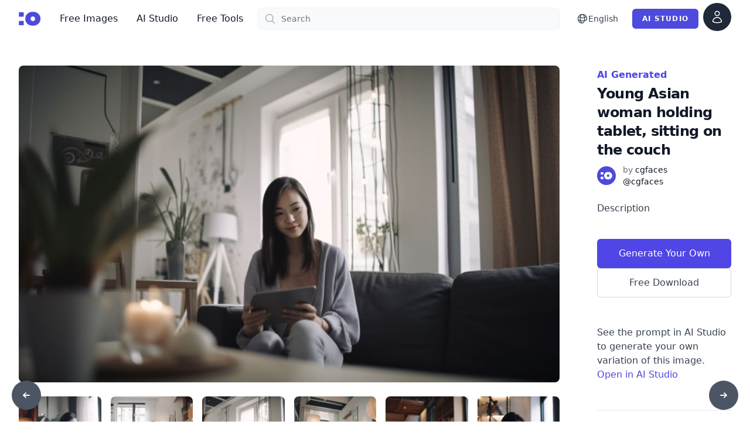

--- FILE ---
content_type: text/html; charset=UTF-8
request_url: https://cgfaces.com/en/image/young-asian-woman-holding-tablet-sitting-on-the-couch-9506e629-be58-4202-8508-9009cecefb90
body_size: 38403
content:
<!DOCTYPE html>
<html lang="en">
    <head>
        <meta charset="utf-8">
        <meta name="viewport" content="width=device-width, initial-scale=1">

        

        <!-- Fonts -->
        <link rel="preconnect" href="https://fonts.googleapis.com">
        <link rel="preconnect" href="https://fonts.gstatic.com" crossorigin>
        <link rel="stylesheet" href="https://fonts.googleapis.com/css2?family=Inter:wght@200;400;800&display=swap" media="none" onload="if(media!='all')media='all'">
        <noscript><link rel="stylesheet" href="https://fonts.googleapis.com/css2?family=Inter:wght@200;400;800display=swap"></noscript>

        <!-- Google tag (gtag.js) -->
        <script async src="https://www.googletagmanager.com/gtag/js?id=AW-417512021"></script>
        <script>
        window.dataLayer = window.dataLayer || [];
        function gtag(){dataLayer.push(arguments);}
        gtag('js', new Date());

        gtag('config', 'AW-417512021');
        </script>

        <link rel="apple-touch-icon" sizes="180x180" href="/apple-touch-icon.png">
        <link rel="icon" type="image/png" sizes="32x32" href="/favicon-32x32.png">
        <link rel="icon" type="image/png" sizes="16x16" href="/favicon-16x16.png">
        <link rel="manifest" href="/manifest.json">

        <!-- Scripts -->
        <script type="text/javascript">
    const Ziggy = {"url":"https:\/\/cgfaces.com","port":null,"defaults":{"locale":"en"},"routes":{"login":{"uri":"{locale}\/login","methods":["GET","HEAD"],"wheres":{"locale":"[a-zA-Z]{2}"}},"logout":{"uri":"logout","methods":["POST"]},"password.request":{"uri":"forgot-password","methods":["GET","HEAD"]},"password.email":{"uri":"forgot-password","methods":["POST"]},"password.update":{"uri":"reset-password","methods":["POST"]},"register":{"uri":"{locale}\/register","methods":["GET","HEAD"],"wheres":{"locale":"[a-zA-Z]{2}"}},"user-profile-information.update":{"uri":"user\/profile-information","methods":["PUT"]},"password.confirmation":{"uri":"user\/confirmed-password-status","methods":["GET","HEAD"]},"password.confirm":{"uri":"user\/confirm-password","methods":["POST"]},"profile.show":{"uri":"user\/profile","methods":["GET","HEAD"]},"other-browser-sessions.destroy":{"uri":"user\/other-browser-sessions","methods":["DELETE"]},"current-user.destroy":{"uri":"user","methods":["DELETE"]},"api-tokens.index":{"uri":"user\/api-tokens","methods":["GET","HEAD"]},"api-tokens.store":{"uri":"user\/api-tokens","methods":["POST"]},"api-tokens.update":{"uri":"user\/api-tokens\/{token}","methods":["PUT"]},"api-tokens.destroy":{"uri":"user\/api-tokens\/{token}","methods":["DELETE"]},"home":{"uri":"{locale}","methods":["GET","HEAD"],"wheres":{"locale":"[a-zA-Z]{2}"}},"verification.notice":{"uri":"{locale}\/verify-email","methods":["GET","HEAD"],"wheres":{"locale":"[a-zA-Z]{2}"}},"verification.verify":{"uri":"{locale}\/verify-email","methods":["POST"],"wheres":{"locale":"[a-zA-Z]{2}"}},"verification.resend":{"uri":"{locale}\/resend-verification","methods":["POST"],"wheres":{"locale":"[a-zA-Z]{2}"}},"contact":{"uri":"{locale}\/contact","methods":["GET","HEAD"],"wheres":{"locale":"[a-zA-Z]{2}"}},"contribute":{"uri":"{locale}\/contribute","methods":["GET","HEAD","POST","PUT","PATCH","DELETE","OPTIONS"],"wheres":{"locale":"[a-zA-Z]{2}"}},"image":{"uri":"{locale}\/image\/{slug}","methods":["GET","HEAD","POST","PUT","PATCH","DELETE","OPTIONS"],"wheres":{"locale":"[a-zA-Z]{2}"}},"browse":{"uri":"{locale}\/browse","methods":["GET","HEAD"],"wheres":{"locale":"[a-zA-Z]{2}"}},"credits":{"uri":"{locale}\/credits","methods":["GET","HEAD"],"wheres":{"locale":"[a-zA-Z]{2}"}},"blog.index":{"uri":"{locale}\/blog","methods":["GET","HEAD"],"wheres":{"locale":"[a-zA-Z]{2}"}},"blog.show":{"uri":"{locale}\/blog\/{slug}","methods":["GET","HEAD"],"wheres":{"locale":"[a-zA-Z]{2}"}},"image.download":{"uri":"download\/{uuid}","methods":["GET","HEAD"]},"checkout":{"uri":"checkout","methods":["GET","HEAD","POST","PUT","PATCH","DELETE","OPTIONS"]},"dashboard":{"uri":"dashboard","methods":["GET","HEAD"]},"ai-studio.generate":{"uri":"ai-studio\/generate","methods":["POST"]},"ai-studio.get-remaining-credits":{"uri":"ai-studio\/remaining-credits","methods":["GET","HEAD"]},"ai-studio":{"uri":"ai-image-generator","methods":["GET","HEAD"]},"ai-studio.photos":{"uri":"ai-image-generator\/photos","methods":["GET","HEAD"]},"ai-studio.consistent-character":{"uri":"ai-image-generator\/consistent-character","methods":["GET","HEAD"]},"ai-studio.sticker":{"uri":"ai-image-generator\/sticker","methods":["GET","HEAD"]},"ai-studio.generate-ideas":{"uri":"ai-image-generator\/generate-ideas","methods":["GET","HEAD"]},"ai-studio.avatars":{"uri":"ai-image-generator\/avatars","methods":["GET","HEAD"]},"ai-studio.3d-avatar":{"uri":"ai-image-generator\/3d-avatar","methods":["GET","HEAD"]},"ai-studio.variation":{"uri":"ai-image-generator\/variation","methods":["GET","HEAD"]},"ai-studio.logos":{"uri":"ai-studio\/logos","methods":["GET","HEAD"]},"ai-studio.graphics":{"uri":"ai-studio\/graphics","methods":["GET","HEAD"]},"blog.admin.index":{"uri":"admin\/blog","methods":["GET","HEAD"]},"about":{"uri":"{locale}\/about","methods":["GET","HEAD"],"wheres":{"locale":"[a-zA-Z]{2}"}},"license":{"uri":"{locale}\/license","methods":["GET","HEAD"],"wheres":{"locale":"[a-zA-Z]{2}"}},"privacy":{"uri":"{locale}\/privacy","methods":["GET","HEAD"],"wheres":{"locale":"[a-zA-Z]{2}"}},"terms":{"uri":"{locale}\/terms","methods":["GET","HEAD"],"wheres":{"locale":"[a-zA-Z]{2}"}},"cookies":{"uri":"{locale}\/cookie-policy","methods":["GET","HEAD"],"wheres":{"locale":"[a-zA-Z]{2}"}},"full-access":{"uri":"{locale}\/full-access","methods":["GET","HEAD","POST","PUT","PATCH","DELETE","OPTIONS"],"wheres":{"locale":"[a-zA-Z]{2}"}},"developers.index":{"uri":"developers","methods":["GET","HEAD"]}}};

    !function(t,r){"object"==typeof exports&&"undefined"!=typeof module?module.exports=r():"function"==typeof define&&define.amd?define(r):(t||self).route=r()}(this,function(){function t(t,r){for(var e=0;e<r.length;e++){var n=r[e];n.enumerable=n.enumerable||!1,n.configurable=!0,"value"in n&&(n.writable=!0),Object.defineProperty(t,n.key,n)}}function r(r,e,n){return e&&t(r.prototype,e),n&&t(r,n),Object.defineProperty(r,"prototype",{writable:!1}),r}function e(){return e=Object.assign?Object.assign.bind():function(t){for(var r=1;r<arguments.length;r++){var e=arguments[r];for(var n in e)Object.prototype.hasOwnProperty.call(e,n)&&(t[n]=e[n])}return t},e.apply(this,arguments)}function n(t){return n=Object.setPrototypeOf?Object.getPrototypeOf.bind():function(t){return t.__proto__||Object.getPrototypeOf(t)},n(t)}function o(t,r){return o=Object.setPrototypeOf?Object.setPrototypeOf.bind():function(t,r){return t.__proto__=r,t},o(t,r)}function i(){if("undefined"==typeof Reflect||!Reflect.construct)return!1;if(Reflect.construct.sham)return!1;if("function"==typeof Proxy)return!0;try{return Boolean.prototype.valueOf.call(Reflect.construct(Boolean,[],function(){})),!0}catch(t){return!1}}function u(t,r,e){return u=i()?Reflect.construct.bind():function(t,r,e){var n=[null];n.push.apply(n,r);var i=new(Function.bind.apply(t,n));return e&&o(i,e.prototype),i},u.apply(null,arguments)}function f(t){var r="function"==typeof Map?new Map:void 0;return f=function(t){if(null===t||-1===Function.toString.call(t).indexOf("[native code]"))return t;if("function"!=typeof t)throw new TypeError("Super expression must either be null or a function");if(void 0!==r){if(r.has(t))return r.get(t);r.set(t,e)}function e(){return u(t,arguments,n(this).constructor)}return e.prototype=Object.create(t.prototype,{constructor:{value:e,enumerable:!1,writable:!0,configurable:!0}}),o(e,t)},f(t)}var a=String.prototype.replace,c=/%20/g,l="RFC3986",s={default:l,formatters:{RFC1738:function(t){return a.call(t,c,"+")},RFC3986:function(t){return String(t)}},RFC1738:"RFC1738",RFC3986:l},v=Object.prototype.hasOwnProperty,p=Array.isArray,y=function(){for(var t=[],r=0;r<256;++r)t.push("%"+((r<16?"0":"")+r.toString(16)).toUpperCase());return t}(),d=function(t,r){for(var e=r&&r.plainObjects?Object.create(null):{},n=0;n<t.length;++n)void 0!==t[n]&&(e[n]=t[n]);return e},b={arrayToObject:d,assign:function(t,r){return Object.keys(r).reduce(function(t,e){return t[e]=r[e],t},t)},combine:function(t,r){return[].concat(t,r)},compact:function(t){for(var r=[{obj:{o:t},prop:"o"}],e=[],n=0;n<r.length;++n)for(var o=r[n],i=o.obj[o.prop],u=Object.keys(i),f=0;f<u.length;++f){var a=u[f],c=i[a];"object"==typeof c&&null!==c&&-1===e.indexOf(c)&&(r.push({obj:i,prop:a}),e.push(c))}return function(t){for(;t.length>1;){var r=t.pop(),e=r.obj[r.prop];if(p(e)){for(var n=[],o=0;o<e.length;++o)void 0!==e[o]&&n.push(e[o]);r.obj[r.prop]=n}}}(r),t},decode:function(t,r,e){var n=t.replace(/\+/g," ");if("iso-8859-1"===e)return n.replace(/%[0-9a-f]{2}/gi,unescape);try{return decodeURIComponent(n)}catch(t){return n}},encode:function(t,r,e,n,o){if(0===t.length)return t;var i=t;if("symbol"==typeof t?i=Symbol.prototype.toString.call(t):"string"!=typeof t&&(i=String(t)),"iso-8859-1"===e)return escape(i).replace(/%u[0-9a-f]{4}/gi,function(t){return"%26%23"+parseInt(t.slice(2),16)+"%3B"});for(var u="",f=0;f<i.length;++f){var a=i.charCodeAt(f);45===a||46===a||95===a||126===a||a>=48&&a<=57||a>=65&&a<=90||a>=97&&a<=122||o===s.RFC1738&&(40===a||41===a)?u+=i.charAt(f):a<128?u+=y[a]:a<2048?u+=y[192|a>>6]+y[128|63&a]:a<55296||a>=57344?u+=y[224|a>>12]+y[128|a>>6&63]+y[128|63&a]:(a=65536+((1023&a)<<10|1023&i.charCodeAt(f+=1)),u+=y[240|a>>18]+y[128|a>>12&63]+y[128|a>>6&63]+y[128|63&a])}return u},isBuffer:function(t){return!(!t||"object"!=typeof t||!(t.constructor&&t.constructor.isBuffer&&t.constructor.isBuffer(t)))},isRegExp:function(t){return"[object RegExp]"===Object.prototype.toString.call(t)},maybeMap:function(t,r){if(p(t)){for(var e=[],n=0;n<t.length;n+=1)e.push(r(t[n]));return e}return r(t)},merge:function t(r,e,n){if(!e)return r;if("object"!=typeof e){if(p(r))r.push(e);else{if(!r||"object"!=typeof r)return[r,e];(n&&(n.plainObjects||n.allowPrototypes)||!v.call(Object.prototype,e))&&(r[e]=!0)}return r}if(!r||"object"!=typeof r)return[r].concat(e);var o=r;return p(r)&&!p(e)&&(o=d(r,n)),p(r)&&p(e)?(e.forEach(function(e,o){if(v.call(r,o)){var i=r[o];i&&"object"==typeof i&&e&&"object"==typeof e?r[o]=t(i,e,n):r.push(e)}else r[o]=e}),r):Object.keys(e).reduce(function(r,o){var i=e[o];return r[o]=v.call(r,o)?t(r[o],i,n):i,r},o)}},h=Object.prototype.hasOwnProperty,m={brackets:function(t){return t+"[]"},comma:"comma",indices:function(t,r){return t+"["+r+"]"},repeat:function(t){return t}},g=Array.isArray,j=String.prototype.split,w=Array.prototype.push,O=function(t,r){w.apply(t,g(r)?r:[r])},E=Date.prototype.toISOString,R=s.default,S={addQueryPrefix:!1,allowDots:!1,charset:"utf-8",charsetSentinel:!1,delimiter:"&",encode:!0,encoder:b.encode,encodeValuesOnly:!1,format:R,formatter:s.formatters[R],indices:!1,serializeDate:function(t){return E.call(t)},skipNulls:!1,strictNullHandling:!1},T=function t(r,e,n,o,i,u,f,a,c,l,s,v,p,y){var d,h=r;if("function"==typeof f?h=f(e,h):h instanceof Date?h=l(h):"comma"===n&&g(h)&&(h=b.maybeMap(h,function(t){return t instanceof Date?l(t):t})),null===h){if(o)return u&&!p?u(e,S.encoder,y,"key",s):e;h=""}if("string"==typeof(d=h)||"number"==typeof d||"boolean"==typeof d||"symbol"==typeof d||"bigint"==typeof d||b.isBuffer(h)){if(u){var m=p?e:u(e,S.encoder,y,"key",s);if("comma"===n&&p){for(var w=j.call(String(h),","),E="",R=0;R<w.length;++R)E+=(0===R?"":",")+v(u(w[R],S.encoder,y,"value",s));return[v(m)+"="+E]}return[v(m)+"="+v(u(h,S.encoder,y,"value",s))]}return[v(e)+"="+v(String(h))]}var T,k=[];if(void 0===h)return k;if("comma"===n&&g(h))T=[{value:h.length>0?h.join(",")||null:void 0}];else if(g(f))T=f;else{var x=Object.keys(h);T=a?x.sort(a):x}for(var N=0;N<T.length;++N){var C=T[N],D="object"==typeof C&&void 0!==C.value?C.value:h[C];if(!i||null!==D){var F=g(h)?"function"==typeof n?n(e,C):e:e+(c?"."+C:"["+C+"]");O(k,t(D,F,n,o,i,u,f,a,c,l,s,v,p,y))}}return k},k=Object.prototype.hasOwnProperty,x=Array.isArray,N={allowDots:!1,allowPrototypes:!1,arrayLimit:20,charset:"utf-8",charsetSentinel:!1,comma:!1,decoder:b.decode,delimiter:"&",depth:5,ignoreQueryPrefix:!1,interpretNumericEntities:!1,parameterLimit:1e3,parseArrays:!0,plainObjects:!1,strictNullHandling:!1},C=function(t){return t.replace(/&#(\d+);/g,function(t,r){return String.fromCharCode(parseInt(r,10))})},D=function(t,r){return t&&"string"==typeof t&&r.comma&&t.indexOf(",")>-1?t.split(","):t},F=function(t,r,e,n){if(t){var o=e.allowDots?t.replace(/\.([^.[]+)/g,"[$1]"):t,i=/(\[[^[\]]*])/g,u=e.depth>0&&/(\[[^[\]]*])/.exec(o),f=u?o.slice(0,u.index):o,a=[];if(f){if(!e.plainObjects&&k.call(Object.prototype,f)&&!e.allowPrototypes)return;a.push(f)}for(var c=0;e.depth>0&&null!==(u=i.exec(o))&&c<e.depth;){if(c+=1,!e.plainObjects&&k.call(Object.prototype,u[1].slice(1,-1))&&!e.allowPrototypes)return;a.push(u[1])}return u&&a.push("["+o.slice(u.index)+"]"),function(t,r,e,n){for(var o=n?r:D(r,e),i=t.length-1;i>=0;--i){var u,f=t[i];if("[]"===f&&e.parseArrays)u=[].concat(o);else{u=e.plainObjects?Object.create(null):{};var a="["===f.charAt(0)&&"]"===f.charAt(f.length-1)?f.slice(1,-1):f,c=parseInt(a,10);e.parseArrays||""!==a?!isNaN(c)&&f!==a&&String(c)===a&&c>=0&&e.parseArrays&&c<=e.arrayLimit?(u=[])[c]=o:"__proto__"!==a&&(u[a]=o):u={0:o}}o=u}return o}(a,r,e,n)}},$=function(t,r){var e=function(t){if(!t)return N;if(null!=t.decoder&&"function"!=typeof t.decoder)throw new TypeError("Decoder has to be a function.");if(void 0!==t.charset&&"utf-8"!==t.charset&&"iso-8859-1"!==t.charset)throw new TypeError("The charset option must be either utf-8, iso-8859-1, or undefined");return{allowDots:void 0===t.allowDots?N.allowDots:!!t.allowDots,allowPrototypes:"boolean"==typeof t.allowPrototypes?t.allowPrototypes:N.allowPrototypes,arrayLimit:"number"==typeof t.arrayLimit?t.arrayLimit:N.arrayLimit,charset:void 0===t.charset?N.charset:t.charset,charsetSentinel:"boolean"==typeof t.charsetSentinel?t.charsetSentinel:N.charsetSentinel,comma:"boolean"==typeof t.comma?t.comma:N.comma,decoder:"function"==typeof t.decoder?t.decoder:N.decoder,delimiter:"string"==typeof t.delimiter||b.isRegExp(t.delimiter)?t.delimiter:N.delimiter,depth:"number"==typeof t.depth||!1===t.depth?+t.depth:N.depth,ignoreQueryPrefix:!0===t.ignoreQueryPrefix,interpretNumericEntities:"boolean"==typeof t.interpretNumericEntities?t.interpretNumericEntities:N.interpretNumericEntities,parameterLimit:"number"==typeof t.parameterLimit?t.parameterLimit:N.parameterLimit,parseArrays:!1!==t.parseArrays,plainObjects:"boolean"==typeof t.plainObjects?t.plainObjects:N.plainObjects,strictNullHandling:"boolean"==typeof t.strictNullHandling?t.strictNullHandling:N.strictNullHandling}}(r);if(""===t||null==t)return e.plainObjects?Object.create(null):{};for(var n="string"==typeof t?function(t,r){var e,n={},o=(r.ignoreQueryPrefix?t.replace(/^\?/,""):t).split(r.delimiter,Infinity===r.parameterLimit?void 0:r.parameterLimit),i=-1,u=r.charset;if(r.charsetSentinel)for(e=0;e<o.length;++e)0===o[e].indexOf("utf8=")&&("utf8=%E2%9C%93"===o[e]?u="utf-8":"utf8=%26%2310003%3B"===o[e]&&(u="iso-8859-1"),i=e,e=o.length);for(e=0;e<o.length;++e)if(e!==i){var f,a,c=o[e],l=c.indexOf("]="),s=-1===l?c.indexOf("="):l+1;-1===s?(f=r.decoder(c,N.decoder,u,"key"),a=r.strictNullHandling?null:""):(f=r.decoder(c.slice(0,s),N.decoder,u,"key"),a=b.maybeMap(D(c.slice(s+1),r),function(t){return r.decoder(t,N.decoder,u,"value")})),a&&r.interpretNumericEntities&&"iso-8859-1"===u&&(a=C(a)),c.indexOf("[]=")>-1&&(a=x(a)?[a]:a),n[f]=k.call(n,f)?b.combine(n[f],a):a}return n}(t,e):t,o=e.plainObjects?Object.create(null):{},i=Object.keys(n),u=0;u<i.length;++u){var f=i[u],a=F(f,n[f],e,"string"==typeof t);o=b.merge(o,a,e)}return b.compact(o)},A=/*#__PURE__*/function(){function t(t,r,e){var n,o;this.name=t,this.definition=r,this.bindings=null!=(n=r.bindings)?n:{},this.wheres=null!=(o=r.wheres)?o:{},this.config=e}var e=t.prototype;return e.matchesUrl=function(t){var r=this;if(!this.definition.methods.includes("GET"))return!1;var e=this.template.replace(/(\/?){([^}?]*)(\??)}/g,function(t,e,n,o){var i,u="(?<"+n+">"+((null==(i=r.wheres[n])?void 0:i.replace(/(^\^)|(\$$)/g,""))||"[^/?]+")+")";return o?"("+e+u+")?":""+e+u}).replace(/^\w+:\/\//,""),n=t.replace(/^\w+:\/\//,"").split("?"),o=n[0],i=n[1],u=new RegExp("^"+e+"/?$").exec(o);return!!u&&{params:u.groups,query:$(i)}},e.compile=function(t){var r=this,e=this.parameterSegments;return e.length?this.template.replace(/{([^}?]+)(\??)}/g,function(n,o,i){var u,f,a;if(!i&&[null,void 0].includes(t[o]))throw new Error("Ziggy error: '"+o+"' parameter is required for route '"+r.name+"'.");if(e[e.length-1].name===o&&".*"===r.wheres[o])return encodeURIComponent(null!=(a=t[o])?a:"").replace(/%2F/g,"/");if(r.wheres[o]&&!new RegExp("^"+(i?"("+r.wheres[o]+")?":r.wheres[o])+"$").test(null!=(u=t[o])?u:""))throw new Error("Ziggy error: '"+o+"' parameter does not match required format '"+r.wheres[o]+"' for route '"+r.name+"'.");return encodeURIComponent(null!=(f=t[o])?f:"")}).replace(/\/+$/,""):this.template},r(t,[{key:"template",get:function(){return((this.config.absolute?this.definition.domain?""+this.config.url.match(/^\w+:\/\//)[0]+this.definition.domain+(this.config.port?":"+this.config.port:""):this.config.url:"")+"/"+this.definition.uri).replace(/\/+$/,"")}},{key:"parameterSegments",get:function(){var t,r;return null!=(t=null==(r=this.template.match(/{[^}?]+\??}/g))?void 0:r.map(function(t){return{name:t.replace(/{|\??}/g,""),required:!/\?}$/.test(t)}}))?t:[]}}]),t}(),P=/*#__PURE__*/function(t){var n,i;function u(r,n,o,i){var u;if(void 0===o&&(o=!0),(u=t.call(this)||this).t=null!=i?i:"undefined"!=typeof Ziggy?Ziggy:null==globalThis?void 0:globalThis.Ziggy,u.t=e({},u.t,{absolute:o}),r){if(!u.t.routes[r])throw new Error("Ziggy error: route '"+r+"' is not in the route list.");u.i=new A(r,u.t.routes[r],u.t),u.u=u.l(n)}return u}i=t,(n=u).prototype=Object.create(i.prototype),n.prototype.constructor=n,o(n,i);var f=u.prototype;return f.toString=function(){var t=this,r=Object.keys(this.u).filter(function(r){return!t.i.parameterSegments.some(function(t){return t.name===r})}).filter(function(t){return"_query"!==t}).reduce(function(r,n){var o;return e({},r,((o={})[n]=t.u[n],o))},{});return this.i.compile(this.u)+function(t,r){var e,n=t,o=function(t){if(!t)return S;if(null!=t.encoder&&"function"!=typeof t.encoder)throw new TypeError("Encoder has to be a function.");var r=t.charset||S.charset;if(void 0!==t.charset&&"utf-8"!==t.charset&&"iso-8859-1"!==t.charset)throw new TypeError("The charset option must be either utf-8, iso-8859-1, or undefined");var e=s.default;if(void 0!==t.format){if(!h.call(s.formatters,t.format))throw new TypeError("Unknown format option provided.");e=t.format}var n=s.formatters[e],o=S.filter;return("function"==typeof t.filter||g(t.filter))&&(o=t.filter),{addQueryPrefix:"boolean"==typeof t.addQueryPrefix?t.addQueryPrefix:S.addQueryPrefix,allowDots:void 0===t.allowDots?S.allowDots:!!t.allowDots,charset:r,charsetSentinel:"boolean"==typeof t.charsetSentinel?t.charsetSentinel:S.charsetSentinel,delimiter:void 0===t.delimiter?S.delimiter:t.delimiter,encode:"boolean"==typeof t.encode?t.encode:S.encode,encoder:"function"==typeof t.encoder?t.encoder:S.encoder,encodeValuesOnly:"boolean"==typeof t.encodeValuesOnly?t.encodeValuesOnly:S.encodeValuesOnly,filter:o,format:e,formatter:n,serializeDate:"function"==typeof t.serializeDate?t.serializeDate:S.serializeDate,skipNulls:"boolean"==typeof t.skipNulls?t.skipNulls:S.skipNulls,sort:"function"==typeof t.sort?t.sort:null,strictNullHandling:"boolean"==typeof t.strictNullHandling?t.strictNullHandling:S.strictNullHandling}}(r);"function"==typeof o.filter?n=(0,o.filter)("",n):g(o.filter)&&(e=o.filter);var i=[];if("object"!=typeof n||null===n)return"";var u=m[r&&r.arrayFormat in m?r.arrayFormat:r&&"indices"in r?r.indices?"indices":"repeat":"indices"];e||(e=Object.keys(n)),o.sort&&e.sort(o.sort);for(var f=0;f<e.length;++f){var a=e[f];o.skipNulls&&null===n[a]||O(i,T(n[a],a,u,o.strictNullHandling,o.skipNulls,o.encode?o.encoder:null,o.filter,o.sort,o.allowDots,o.serializeDate,o.format,o.formatter,o.encodeValuesOnly,o.charset))}var c=i.join(o.delimiter),l=!0===o.addQueryPrefix?"?":"";return o.charsetSentinel&&(l+="iso-8859-1"===o.charset?"utf8=%26%2310003%3B&":"utf8=%E2%9C%93&"),c.length>0?l+c:""}(e({},r,this.u._query),{addQueryPrefix:!0,arrayFormat:"indices",encodeValuesOnly:!0,skipNulls:!0,encoder:function(t,r){return"boolean"==typeof t?Number(t):r(t)}})},f.v=function(t){var r=this;t?this.t.absolute&&t.startsWith("/")&&(t=this.p().host+t):t=this.h();var n={},o=Object.entries(this.t.routes).find(function(e){return n=new A(e[0],e[1],r.t).matchesUrl(t)})||[void 0,void 0];return e({name:o[0]},n,{route:o[1]})},f.h=function(){var t=this.p(),r=t.pathname,e=t.search;return(this.t.absolute?t.host+r:r.replace(this.t.url.replace(/^\w*:\/\/[^/]+/,""),"").replace(/^\/+/,"/"))+e},f.current=function(t,r){var n=this.v(),o=n.name,i=n.params,u=n.query,f=n.route;if(!t)return o;var a=new RegExp("^"+t.replace(/\./g,"\\.").replace(/\*/g,".*")+"$").test(o);if([null,void 0].includes(r)||!a)return a;var c=new A(o,f,this.t);r=this.l(r,c);var l=e({},i,u);return!(!Object.values(r).every(function(t){return!t})||Object.values(l).some(function(t){return void 0!==t}))||Object.entries(r).every(function(t){return l[t[0]]==t[1]})},f.p=function(){var t,r,e,n,o,i,u="undefined"!=typeof window?window.location:{},f=u.host,a=u.pathname,c=u.search;return{host:null!=(t=null==(r=this.t.location)?void 0:r.host)?t:void 0===f?"":f,pathname:null!=(e=null==(n=this.t.location)?void 0:n.pathname)?e:void 0===a?"":a,search:null!=(o=null==(i=this.t.location)?void 0:i.search)?o:void 0===c?"":c}},f.has=function(t){return Object.keys(this.t.routes).includes(t)},f.l=function(t,r){var n=this;void 0===t&&(t={}),void 0===r&&(r=this.i),null!=t||(t={}),t=["string","number"].includes(typeof t)?[t]:t;var o=r.parameterSegments.filter(function(t){return!n.t.defaults[t.name]});if(Array.isArray(t))t=t.reduce(function(t,r,n){var i,u;return e({},t,o[n]?((i={})[o[n].name]=r,i):"object"==typeof r?r:((u={})[r]="",u))},{});else if(1===o.length&&!t[o[0].name]&&(t.hasOwnProperty(Object.values(r.bindings)[0])||t.hasOwnProperty("id"))){var i;(i={})[o[0].name]=t,t=i}return e({},this.m(r),this.g(t,r))},f.m=function(t){var r=this;return t.parameterSegments.filter(function(t){return r.t.defaults[t.name]}).reduce(function(t,n,o){var i,u=n.name;return e({},t,((i={})[u]=r.t.defaults[u],i))},{})},f.g=function(t,r){var n=r.bindings,o=r.parameterSegments;return Object.entries(t).reduce(function(t,r){var i,u,f=r[0],a=r[1];if(!a||"object"!=typeof a||Array.isArray(a)||!o.some(function(t){return t.name===f}))return e({},t,((u={})[f]=a,u));if(!a.hasOwnProperty(n[f])){if(!a.hasOwnProperty("id"))throw new Error("Ziggy error: object passed as '"+f+"' parameter is missing route model binding key '"+n[f]+"'.");n[f]="id"}return e({},t,((i={})[f]=a[n[f]],i))},{})},f.valueOf=function(){return this.toString()},f.check=function(t){return this.has(t)},r(u,[{key:"params",get:function(){var t=this.v();return e({},t.params,t.query)}}]),u}(/*#__PURE__*/f(String));return function(t,r,e,n){var o=new P(t,r,e,n);return t?o.toString():o}});

</script>        <link rel="preload" as="style" href="https://cgfaces.com/build/assets/app-f8c4c93d.css" /><link rel="preload" as="style" href="https://cgfaces.com/build/assets/UpvoteImage-840b0ab9.css" /><link rel="preload" as="style" href="https://cgfaces.com/build/assets/BlogPostCard-f9357e44.css" /><link rel="preload" as="style" href="https://cgfaces.com/build/assets/StoreNavigation-96119fcc.css" /><link rel="preload" as="style" href="https://cgfaces.com/build/assets/Page-bb36451b.css" /><link rel="modulepreload" href="https://cgfaces.com/build/assets/app-1b67a768.js" /><link rel="modulepreload" href="https://cgfaces.com/build/assets/Page-7b8dc7f1.js" /><link rel="modulepreload" href="https://cgfaces.com/build/assets/index-fb31542b.js" /><link rel="modulepreload" href="https://cgfaces.com/build/assets/StoreLayout-dbc1c47c.js" /><link rel="modulepreload" href="https://cgfaces.com/build/assets/DownloadOptions-5f0736b6.js" /><link rel="modulepreload" href="https://cgfaces.com/build/assets/PagesNav-8cbf9f25.js" /><link rel="modulepreload" href="https://cgfaces.com/build/assets/UpvoteImage-f12f4c21.js" /><link rel="modulepreload" href="https://cgfaces.com/build/assets/BlogPostCard-acdb593c.js" /><link rel="modulepreload" href="https://cgfaces.com/build/assets/get-b3ef069a.js" /><link rel="modulepreload" href="https://cgfaces.com/build/assets/tabs-fbbb0309.js" /><link rel="modulepreload" href="https://cgfaces.com/build/assets/vue.runtime.esm-bundler-c6a7e91a.js" /><link rel="modulepreload" href="https://cgfaces.com/build/assets/DropdownLink-c6bbe598.js" /><link rel="modulepreload" href="https://cgfaces.com/build/assets/StoreNavigation-7ad7744a.js" /><link rel="modulepreload" href="https://cgfaces.com/build/assets/PrimaryButton-4189fa30.js" /><link rel="modulepreload" href="https://cgfaces.com/build/assets/LoadingSpinner-a834193e.js" /><link rel="modulepreload" href="https://cgfaces.com/build/assets/PhotoIcon-9551be1a.js" /><link rel="modulepreload" href="https://cgfaces.com/build/assets/transition-36ecd2d1.js" /><link rel="modulepreload" href="https://cgfaces.com/build/assets/keyboard-89d2dbfe.js" /><link rel="modulepreload" href="https://cgfaces.com/build/assets/use-resolve-button-type-830cb384.js" /><link rel="modulepreload" href="https://cgfaces.com/build/assets/form-574ac10e.js" /><link rel="modulepreload" href="https://cgfaces.com/build/assets/index-bef43e0b.js" /><link rel="modulepreload" href="https://cgfaces.com/build/assets/_plugin-vue_export-helper-c27b6911.js" /><link rel="stylesheet" href="https://cgfaces.com/build/assets/app-f8c4c93d.css" /><link rel="stylesheet" href="https://cgfaces.com/build/assets/UpvoteImage-840b0ab9.css" /><link rel="stylesheet" href="https://cgfaces.com/build/assets/BlogPostCard-f9357e44.css" /><link rel="stylesheet" href="https://cgfaces.com/build/assets/StoreNavigation-96119fcc.css" /><link rel="stylesheet" href="https://cgfaces.com/build/assets/Page-bb36451b.css" /><script type="module" src="https://cgfaces.com/build/assets/app-1b67a768.js"></script><script type="module" src="https://cgfaces.com/build/assets/Page-7b8dc7f1.js"></script>        <meta content="https://cgfaces.com/en/image/young-asian-woman-holding-tablet-sitting-on-the-couch-9506e629-be58-4202-8508-9009cecefb90" property="og:url" inertia>
<meta content="https://cgfaces.com/collection/1024px/9506e629-be58-4202-8508-9009cecefb90.jpg" property="og:image" inertia>
<meta content="null" property="og:description" inertia>
<meta content="en" property="og:locale" inertia>
<meta content="cgfaces.com" property="og:site_name" inertia>
<meta content="article" property="og:type" inertia>
<meta content="https://cgfaces.com/collection/1024px/9506e629-be58-4202-8508-9009cecefb90.jpg" name="twitter:image" inertia>
<title inertia>Free image: Young Asian woman holding tablet, sitting on the couch - Premium Free AI Generated stock photos - cgfaces</title>
<meta name="description" content="null" inertia="description">
<meta name="keywords" content="undefinedHighly detailed, Images, High resolution, Stock photos, AI generated, Unique, Exclusive, High quality, Detailed, Digital imagery, High-resolution images, Visual content, Graphic design, Professional, High-quality visuals, Stock images, High-definition, High-res images, High-resolution photography, Royalty-free, High-quality photos, High-resolution pictures, High-res stock photos, High-quality stock images, High-res stock images" inertia="keywords">
<meta content="Young Asian woman holding tablet, sitting on the couch" property="og:title" inertia="og:title">
<meta name="schema" content="{"@context":"https://schema.org","@graph":[{"@context":"https://schema.org","@type":"FAQPage","mainEntity":[{"@type":"Question","name":"Can I see the prompts used for AI-generated images?","acceptedAnswer":{"@type":"Answer","text":"Yes! cgfaces.com provides full prompt visibility for every AI-generated image, allowing you to copy, modify, and regenerate images. Open the the image in AI Studio to see the prompt."}},{"@type":"Question","name":"Can I generate my own AI images?","acceptedAnswer":{"@type":"Answer","text":"Absolutely! Use our built-in AI generator to create high-quality AI images from text prompts and image references."}}]},{"@context":"https://schema.org","@type":"ImageObject","name":"AI-Generated Image","contentUrl":"https://cgfaces.com/collection/1024px/9506e629-be58-4202-8508-9009cecefb90.jpg","description":"AI-generated image with prompt for customization.","creator":{"@type":"Organization","name":"cgfaces.com"}}]}" inertia="schema-faq-image">        
        <script defer data-domain="cgfaces.com" data-api="https://analytics.sites.studio/api/event" src="https://cgfaces.com/stats/script.js"></script>
        <script defer data-domain="cgfaces.com" data-api="https://analytics.sites.studio/api/event" src="https://cgfaces.com/stats/script.manual.js"></script>
        <script>window.plausible = window.plausible || function() { (window.plausible.q = window.plausible.q || []).push(arguments) }</script>
        
        
        <style>
            @media (prefers-color-scheme: dark) {
                body {
                    background-color: #111827!important;
                }
            }
        </style>
    </head>
    <body class="font-sans antialiased">
        <div id="app" data-page="{&quot;component&quot;:&quot;Page&quot;,&quot;props&quot;:{&quot;jetstream&quot;:{&quot;canCreateTeams&quot;:false,&quot;canManageTwoFactorAuthentication&quot;:true,&quot;canUpdatePassword&quot;:true,&quot;canUpdateProfileInformation&quot;:true,&quot;hasEmailVerification&quot;:false,&quot;flash&quot;:[],&quot;hasAccountDeletionFeatures&quot;:true,&quot;hasApiFeatures&quot;:true,&quot;hasTeamFeatures&quot;:false,&quot;hasTermsAndPrivacyPolicyFeature&quot;:true,&quot;managesProfilePhotos&quot;:true},&quot;user&quot;:null,&quot;errorBags&quot;:[],&quot;errors&quot;:{},&quot;locale&quot;:&quot;en&quot;,&quot;ziggy&quot;:{&quot;url&quot;:&quot;https://cgfaces.com&quot;,&quot;port&quot;:null,&quot;defaults&quot;:{&quot;locale&quot;:&quot;en&quot;},&quot;routes&quot;:{&quot;login&quot;:{&quot;uri&quot;:&quot;{locale}/login&quot;,&quot;methods&quot;:[&quot;GET&quot;,&quot;HEAD&quot;],&quot;wheres&quot;:{&quot;locale&quot;:&quot;[a-zA-Z]{2}&quot;}},&quot;logout&quot;:{&quot;uri&quot;:&quot;logout&quot;,&quot;methods&quot;:[&quot;POST&quot;]},&quot;password.request&quot;:{&quot;uri&quot;:&quot;forgot-password&quot;,&quot;methods&quot;:[&quot;GET&quot;,&quot;HEAD&quot;]},&quot;password.email&quot;:{&quot;uri&quot;:&quot;forgot-password&quot;,&quot;methods&quot;:[&quot;POST&quot;]},&quot;password.update&quot;:{&quot;uri&quot;:&quot;reset-password&quot;,&quot;methods&quot;:[&quot;POST&quot;]},&quot;register&quot;:{&quot;uri&quot;:&quot;{locale}/register&quot;,&quot;methods&quot;:[&quot;GET&quot;,&quot;HEAD&quot;],&quot;wheres&quot;:{&quot;locale&quot;:&quot;[a-zA-Z]{2}&quot;}},&quot;user-profile-information.update&quot;:{&quot;uri&quot;:&quot;user/profile-information&quot;,&quot;methods&quot;:[&quot;PUT&quot;]},&quot;password.confirmation&quot;:{&quot;uri&quot;:&quot;user/confirmed-password-status&quot;,&quot;methods&quot;:[&quot;GET&quot;,&quot;HEAD&quot;]},&quot;password.confirm&quot;:{&quot;uri&quot;:&quot;user/confirm-password&quot;,&quot;methods&quot;:[&quot;POST&quot;]},&quot;profile.show&quot;:{&quot;uri&quot;:&quot;user/profile&quot;,&quot;methods&quot;:[&quot;GET&quot;,&quot;HEAD&quot;]},&quot;other-browser-sessions.destroy&quot;:{&quot;uri&quot;:&quot;user/other-browser-sessions&quot;,&quot;methods&quot;:[&quot;DELETE&quot;]},&quot;current-user.destroy&quot;:{&quot;uri&quot;:&quot;user&quot;,&quot;methods&quot;:[&quot;DELETE&quot;]},&quot;api-tokens.index&quot;:{&quot;uri&quot;:&quot;user/api-tokens&quot;,&quot;methods&quot;:[&quot;GET&quot;,&quot;HEAD&quot;]},&quot;api-tokens.store&quot;:{&quot;uri&quot;:&quot;user/api-tokens&quot;,&quot;methods&quot;:[&quot;POST&quot;]},&quot;api-tokens.update&quot;:{&quot;uri&quot;:&quot;user/api-tokens/{token}&quot;,&quot;methods&quot;:[&quot;PUT&quot;]},&quot;api-tokens.destroy&quot;:{&quot;uri&quot;:&quot;user/api-tokens/{token}&quot;,&quot;methods&quot;:[&quot;DELETE&quot;]},&quot;home&quot;:{&quot;uri&quot;:&quot;{locale}&quot;,&quot;methods&quot;:[&quot;GET&quot;,&quot;HEAD&quot;],&quot;wheres&quot;:{&quot;locale&quot;:&quot;[a-zA-Z]{2}&quot;}},&quot;verification.notice&quot;:{&quot;uri&quot;:&quot;{locale}/verify-email&quot;,&quot;methods&quot;:[&quot;GET&quot;,&quot;HEAD&quot;],&quot;wheres&quot;:{&quot;locale&quot;:&quot;[a-zA-Z]{2}&quot;}},&quot;verification.verify&quot;:{&quot;uri&quot;:&quot;{locale}/verify-email&quot;,&quot;methods&quot;:[&quot;POST&quot;],&quot;wheres&quot;:{&quot;locale&quot;:&quot;[a-zA-Z]{2}&quot;}},&quot;verification.resend&quot;:{&quot;uri&quot;:&quot;{locale}/resend-verification&quot;,&quot;methods&quot;:[&quot;POST&quot;],&quot;wheres&quot;:{&quot;locale&quot;:&quot;[a-zA-Z]{2}&quot;}},&quot;contact&quot;:{&quot;uri&quot;:&quot;{locale}/contact&quot;,&quot;methods&quot;:[&quot;GET&quot;,&quot;HEAD&quot;],&quot;wheres&quot;:{&quot;locale&quot;:&quot;[a-zA-Z]{2}&quot;}},&quot;contribute&quot;:{&quot;uri&quot;:&quot;{locale}/contribute&quot;,&quot;methods&quot;:[&quot;GET&quot;,&quot;HEAD&quot;,&quot;POST&quot;,&quot;PUT&quot;,&quot;PATCH&quot;,&quot;DELETE&quot;,&quot;OPTIONS&quot;],&quot;wheres&quot;:{&quot;locale&quot;:&quot;[a-zA-Z]{2}&quot;}},&quot;image&quot;:{&quot;uri&quot;:&quot;{locale}/image/{slug}&quot;,&quot;methods&quot;:[&quot;GET&quot;,&quot;HEAD&quot;,&quot;POST&quot;,&quot;PUT&quot;,&quot;PATCH&quot;,&quot;DELETE&quot;,&quot;OPTIONS&quot;],&quot;wheres&quot;:{&quot;locale&quot;:&quot;[a-zA-Z]{2}&quot;}},&quot;browse&quot;:{&quot;uri&quot;:&quot;{locale}/browse&quot;,&quot;methods&quot;:[&quot;GET&quot;,&quot;HEAD&quot;],&quot;wheres&quot;:{&quot;locale&quot;:&quot;[a-zA-Z]{2}&quot;}},&quot;credits&quot;:{&quot;uri&quot;:&quot;{locale}/credits&quot;,&quot;methods&quot;:[&quot;GET&quot;,&quot;HEAD&quot;],&quot;wheres&quot;:{&quot;locale&quot;:&quot;[a-zA-Z]{2}&quot;}},&quot;blog.index&quot;:{&quot;uri&quot;:&quot;{locale}/blog&quot;,&quot;methods&quot;:[&quot;GET&quot;,&quot;HEAD&quot;],&quot;wheres&quot;:{&quot;locale&quot;:&quot;[a-zA-Z]{2}&quot;}},&quot;blog.show&quot;:{&quot;uri&quot;:&quot;{locale}/blog/{slug}&quot;,&quot;methods&quot;:[&quot;GET&quot;,&quot;HEAD&quot;],&quot;wheres&quot;:{&quot;locale&quot;:&quot;[a-zA-Z]{2}&quot;}},&quot;image.download&quot;:{&quot;uri&quot;:&quot;download/{uuid}&quot;,&quot;methods&quot;:[&quot;GET&quot;,&quot;HEAD&quot;]},&quot;checkout&quot;:{&quot;uri&quot;:&quot;checkout&quot;,&quot;methods&quot;:[&quot;GET&quot;,&quot;HEAD&quot;,&quot;POST&quot;,&quot;PUT&quot;,&quot;PATCH&quot;,&quot;DELETE&quot;,&quot;OPTIONS&quot;]},&quot;dashboard&quot;:{&quot;uri&quot;:&quot;dashboard&quot;,&quot;methods&quot;:[&quot;GET&quot;,&quot;HEAD&quot;]},&quot;ai-studio.generate&quot;:{&quot;uri&quot;:&quot;ai-studio/generate&quot;,&quot;methods&quot;:[&quot;POST&quot;]},&quot;ai-studio.get-remaining-credits&quot;:{&quot;uri&quot;:&quot;ai-studio/remaining-credits&quot;,&quot;methods&quot;:[&quot;GET&quot;,&quot;HEAD&quot;]},&quot;ai-studio&quot;:{&quot;uri&quot;:&quot;ai-image-generator&quot;,&quot;methods&quot;:[&quot;GET&quot;,&quot;HEAD&quot;]},&quot;ai-studio.photos&quot;:{&quot;uri&quot;:&quot;ai-image-generator/photos&quot;,&quot;methods&quot;:[&quot;GET&quot;,&quot;HEAD&quot;]},&quot;ai-studio.consistent-character&quot;:{&quot;uri&quot;:&quot;ai-image-generator/consistent-character&quot;,&quot;methods&quot;:[&quot;GET&quot;,&quot;HEAD&quot;]},&quot;ai-studio.sticker&quot;:{&quot;uri&quot;:&quot;ai-image-generator/sticker&quot;,&quot;methods&quot;:[&quot;GET&quot;,&quot;HEAD&quot;]},&quot;ai-studio.generate-ideas&quot;:{&quot;uri&quot;:&quot;ai-image-generator/generate-ideas&quot;,&quot;methods&quot;:[&quot;GET&quot;,&quot;HEAD&quot;]},&quot;ai-studio.avatars&quot;:{&quot;uri&quot;:&quot;ai-image-generator/avatars&quot;,&quot;methods&quot;:[&quot;GET&quot;,&quot;HEAD&quot;]},&quot;ai-studio.3d-avatar&quot;:{&quot;uri&quot;:&quot;ai-image-generator/3d-avatar&quot;,&quot;methods&quot;:[&quot;GET&quot;,&quot;HEAD&quot;]},&quot;ai-studio.variation&quot;:{&quot;uri&quot;:&quot;ai-image-generator/variation&quot;,&quot;methods&quot;:[&quot;GET&quot;,&quot;HEAD&quot;]},&quot;ai-studio.logos&quot;:{&quot;uri&quot;:&quot;ai-studio/logos&quot;,&quot;methods&quot;:[&quot;GET&quot;,&quot;HEAD&quot;]},&quot;ai-studio.graphics&quot;:{&quot;uri&quot;:&quot;ai-studio/graphics&quot;,&quot;methods&quot;:[&quot;GET&quot;,&quot;HEAD&quot;]},&quot;blog.admin.index&quot;:{&quot;uri&quot;:&quot;admin/blog&quot;,&quot;methods&quot;:[&quot;GET&quot;,&quot;HEAD&quot;]},&quot;about&quot;:{&quot;uri&quot;:&quot;{locale}/about&quot;,&quot;methods&quot;:[&quot;GET&quot;,&quot;HEAD&quot;],&quot;wheres&quot;:{&quot;locale&quot;:&quot;[a-zA-Z]{2}&quot;}},&quot;license&quot;:{&quot;uri&quot;:&quot;{locale}/license&quot;,&quot;methods&quot;:[&quot;GET&quot;,&quot;HEAD&quot;],&quot;wheres&quot;:{&quot;locale&quot;:&quot;[a-zA-Z]{2}&quot;}},&quot;privacy&quot;:{&quot;uri&quot;:&quot;{locale}/privacy&quot;,&quot;methods&quot;:[&quot;GET&quot;,&quot;HEAD&quot;],&quot;wheres&quot;:{&quot;locale&quot;:&quot;[a-zA-Z]{2}&quot;}},&quot;terms&quot;:{&quot;uri&quot;:&quot;{locale}/terms&quot;,&quot;methods&quot;:[&quot;GET&quot;,&quot;HEAD&quot;],&quot;wheres&quot;:{&quot;locale&quot;:&quot;[a-zA-Z]{2}&quot;}},&quot;cookies&quot;:{&quot;uri&quot;:&quot;{locale}/cookie-policy&quot;,&quot;methods&quot;:[&quot;GET&quot;,&quot;HEAD&quot;],&quot;wheres&quot;:{&quot;locale&quot;:&quot;[a-zA-Z]{2}&quot;}},&quot;full-access&quot;:{&quot;uri&quot;:&quot;{locale}/full-access&quot;,&quot;methods&quot;:[&quot;GET&quot;,&quot;HEAD&quot;,&quot;POST&quot;,&quot;PUT&quot;,&quot;PATCH&quot;,&quot;DELETE&quot;,&quot;OPTIONS&quot;],&quot;wheres&quot;:{&quot;locale&quot;:&quot;[a-zA-Z]{2}&quot;}},&quot;developers.index&quot;:{&quot;uri&quot;:&quot;developers&quot;,&quot;methods&quot;:[&quot;GET&quot;,&quot;HEAD&quot;]}},&quot;location&quot;:&quot;https://cgfaces.com/en/image/young-asian-woman-holding-tablet-sitting-on-the-couch-9506e629-be58-4202-8508-9009cecefb90&quot;},&quot;ownsItem&quot;:true,&quot;page&quot;:{&quot;uuid&quot;:&quot;9506e629-be58-4202-8508-9009cecefb90&quot;,&quot;slug&quot;:&quot;young-asian-woman-holding-tablet-sitting-on-the-couch-9506e629-be58-4202-8508-9009cecefb90&quot;,&quot;title&quot;:&quot;Young Asian woman holding tablet, sitting on the couch&quot;,&quot;name&quot;:null,&quot;description&quot;:null,&quot;width&quot;:5824,&quot;height&quot;:3264,&quot;thumbnail&quot;:null,&quot;votes&quot;:0,&quot;views&quot;:2408,&quot;user_id&quot;:1,&quot;tags&quot;:[{&quot;id&quot;:65,&quot;name&quot;:{&quot;en&quot;:&quot;sitting&quot;},&quot;slug&quot;:{&quot;en&quot;:&quot;sitting&quot;},&quot;type&quot;:null,&quot;order_column&quot;:65,&quot;created_at&quot;:&quot;2023-01-13T20:55:57.000000Z&quot;,&quot;updated_at&quot;:&quot;2023-01-13T20:55:57.000000Z&quot;,&quot;pivot&quot;:{&quot;taggable_id&quot;:2408,&quot;tag_id&quot;:65,&quot;taggable_type&quot;:&quot;App\\Models\\Page&quot;}},{&quot;id&quot;:70,&quot;name&quot;:{&quot;en&quot;:&quot;tablet&quot;},&quot;slug&quot;:{&quot;en&quot;:&quot;tablet&quot;},&quot;type&quot;:null,&quot;order_column&quot;:70,&quot;created_at&quot;:&quot;2023-01-13T20:55:57.000000Z&quot;,&quot;updated_at&quot;:&quot;2023-01-13T20:55:57.000000Z&quot;,&quot;pivot&quot;:{&quot;taggable_id&quot;:2408,&quot;tag_id&quot;:70,&quot;taggable_type&quot;:&quot;App\\Models\\Page&quot;}},{&quot;id&quot;:72,&quot;name&quot;:{&quot;en&quot;:&quot;technology&quot;},&quot;slug&quot;:{&quot;en&quot;:&quot;technology&quot;},&quot;type&quot;:null,&quot;order_column&quot;:72,&quot;created_at&quot;:&quot;2023-01-13T20:55:57.000000Z&quot;,&quot;updated_at&quot;:&quot;2023-01-13T20:55:57.000000Z&quot;,&quot;pivot&quot;:{&quot;taggable_id&quot;:2408,&quot;tag_id&quot;:72,&quot;taggable_type&quot;:&quot;App\\Models\\Page&quot;}},{&quot;id&quot;:92,&quot;name&quot;:{&quot;en&quot;:&quot;asian&quot;},&quot;slug&quot;:{&quot;en&quot;:&quot;asian&quot;},&quot;type&quot;:null,&quot;order_column&quot;:92,&quot;created_at&quot;:&quot;2023-01-13T21:07:03.000000Z&quot;,&quot;updated_at&quot;:&quot;2023-01-13T21:07:03.000000Z&quot;,&quot;pivot&quot;:{&quot;taggable_id&quot;:2408,&quot;tag_id&quot;:92,&quot;taggable_type&quot;:&quot;App\\Models\\Page&quot;}},{&quot;id&quot;:136,&quot;name&quot;:{&quot;en&quot;:&quot;woman&quot;},&quot;slug&quot;:{&quot;en&quot;:&quot;woman&quot;},&quot;type&quot;:null,&quot;order_column&quot;:136,&quot;created_at&quot;:&quot;2023-01-14T08:54:34.000000Z&quot;,&quot;updated_at&quot;:&quot;2023-01-14T08:54:34.000000Z&quot;,&quot;pivot&quot;:{&quot;taggable_id&quot;:2408,&quot;tag_id&quot;:136,&quot;taggable_type&quot;:&quot;App\\Models\\Page&quot;}},{&quot;id&quot;:154,&quot;name&quot;:{&quot;en&quot;:&quot;home&quot;},&quot;slug&quot;:{&quot;en&quot;:&quot;home&quot;},&quot;type&quot;:null,&quot;order_column&quot;:154,&quot;created_at&quot;:&quot;2023-01-14T19:11:27.000000Z&quot;,&quot;updated_at&quot;:&quot;2023-01-14T19:11:27.000000Z&quot;,&quot;pivot&quot;:{&quot;taggable_id&quot;:2408,&quot;tag_id&quot;:154,&quot;taggable_type&quot;:&quot;App\\Models\\Page&quot;}},{&quot;id&quot;:180,&quot;name&quot;:{&quot;en&quot;:&quot;browsing&quot;},&quot;slug&quot;:{&quot;en&quot;:&quot;browsing&quot;},&quot;type&quot;:null,&quot;order_column&quot;:180,&quot;created_at&quot;:&quot;2023-01-14T19:45:13.000000Z&quot;,&quot;updated_at&quot;:&quot;2023-01-14T19:45:13.000000Z&quot;,&quot;pivot&quot;:{&quot;taggable_id&quot;:2408,&quot;tag_id&quot;:180,&quot;taggable_type&quot;:&quot;App\\Models\\Page&quot;}},{&quot;id&quot;:215,&quot;name&quot;:{&quot;en&quot;:&quot;young&quot;},&quot;slug&quot;:{&quot;en&quot;:&quot;young&quot;},&quot;type&quot;:null,&quot;order_column&quot;:215,&quot;created_at&quot;:&quot;2023-01-14T20:24:12.000000Z&quot;,&quot;updated_at&quot;:&quot;2023-01-14T20:24:12.000000Z&quot;,&quot;pivot&quot;:{&quot;taggable_id&quot;:2408,&quot;tag_id&quot;:215,&quot;taggable_type&quot;:&quot;App\\Models\\Page&quot;}},{&quot;id&quot;:245,&quot;name&quot;:{&quot;en&quot;:&quot;connectivity&quot;},&quot;slug&quot;:{&quot;en&quot;:&quot;connectivity&quot;},&quot;type&quot;:null,&quot;order_column&quot;:245,&quot;created_at&quot;:&quot;2023-01-14T21:10:49.000000Z&quot;,&quot;updated_at&quot;:&quot;2023-01-14T21:10:49.000000Z&quot;,&quot;pivot&quot;:{&quot;taggable_id&quot;:2408,&quot;tag_id&quot;:245,&quot;taggable_type&quot;:&quot;App\\Models\\Page&quot;}},{&quot;id&quot;:424,&quot;name&quot;:{&quot;en&quot;:&quot;device&quot;},&quot;slug&quot;:{&quot;en&quot;:&quot;device&quot;},&quot;type&quot;:null,&quot;order_column&quot;:423,&quot;created_at&quot;:&quot;2023-01-29T20:53:50.000000Z&quot;,&quot;updated_at&quot;:&quot;2023-01-29T20:53:50.000000Z&quot;,&quot;pivot&quot;:{&quot;taggable_id&quot;:2408,&quot;tag_id&quot;:424,&quot;taggable_type&quot;:&quot;App\\Models\\Page&quot;}},{&quot;id&quot;:437,&quot;name&quot;:{&quot;en&quot;:&quot;lifestyle&quot;},&quot;slug&quot;:{&quot;en&quot;:&quot;lifestyle&quot;},&quot;type&quot;:null,&quot;order_column&quot;:436,&quot;created_at&quot;:&quot;2023-02-02T21:59:13.000000Z&quot;,&quot;updated_at&quot;:&quot;2023-02-02T21:59:13.000000Z&quot;,&quot;pivot&quot;:{&quot;taggable_id&quot;:2408,&quot;tag_id&quot;:437,&quot;taggable_type&quot;:&quot;App\\Models\\Page&quot;}},{&quot;id&quot;:499,&quot;name&quot;:{&quot;en&quot;:&quot;internet&quot;},&quot;slug&quot;:{&quot;en&quot;:&quot;internet&quot;},&quot;type&quot;:null,&quot;order_column&quot;:498,&quot;created_at&quot;:&quot;2023-02-04T22:33:54.000000Z&quot;,&quot;updated_at&quot;:&quot;2023-02-04T22:33:54.000000Z&quot;,&quot;pivot&quot;:{&quot;taggable_id&quot;:2408,&quot;tag_id&quot;:499,&quot;taggable_type&quot;:&quot;App\\Models\\Page&quot;}},{&quot;id&quot;:503,&quot;name&quot;:{&quot;en&quot;:&quot;communication&quot;},&quot;slug&quot;:{&quot;en&quot;:&quot;communication&quot;},&quot;type&quot;:null,&quot;order_column&quot;:502,&quot;created_at&quot;:&quot;2023-02-04T22:33:54.000000Z&quot;,&quot;updated_at&quot;:&quot;2023-02-04T22:33:54.000000Z&quot;,&quot;pivot&quot;:{&quot;taggable_id&quot;:2408,&quot;tag_id&quot;:503,&quot;taggable_type&quot;:&quot;App\\Models\\Page&quot;}},{&quot;id&quot;:520,&quot;name&quot;:{&quot;en&quot;:&quot;relaxation&quot;},&quot;slug&quot;:{&quot;en&quot;:&quot;relaxation&quot;},&quot;type&quot;:null,&quot;order_column&quot;:519,&quot;created_at&quot;:&quot;2023-02-05T19:29:11.000000Z&quot;,&quot;updated_at&quot;:&quot;2023-02-05T19:29:11.000000Z&quot;,&quot;pivot&quot;:{&quot;taggable_id&quot;:2408,&quot;tag_id&quot;:520,&quot;taggable_type&quot;:&quot;App\\Models\\Page&quot;}},{&quot;id&quot;:568,&quot;name&quot;:{&quot;en&quot;:&quot;leisure&quot;},&quot;slug&quot;:{&quot;en&quot;:&quot;leisure&quot;},&quot;type&quot;:null,&quot;order_column&quot;:567,&quot;created_at&quot;:&quot;2023-02-07T13:10:40.000000Z&quot;,&quot;updated_at&quot;:&quot;2023-02-07T13:10:40.000000Z&quot;,&quot;pivot&quot;:{&quot;taggable_id&quot;:2408,&quot;tag_id&quot;:568,&quot;taggable_type&quot;:&quot;App\\Models\\Page&quot;}},{&quot;id&quot;:1181,&quot;name&quot;:{&quot;en&quot;:&quot;comfort&quot;},&quot;slug&quot;:{&quot;en&quot;:&quot;comfort&quot;},&quot;type&quot;:null,&quot;order_column&quot;:1180,&quot;created_at&quot;:&quot;2023-03-19T22:11:46.000000Z&quot;,&quot;updated_at&quot;:&quot;2023-03-19T22:11:46.000000Z&quot;,&quot;pivot&quot;:{&quot;taggable_id&quot;:2408,&quot;tag_id&quot;:1181,&quot;taggable_type&quot;:&quot;App\\Models\\Page&quot;}},{&quot;id&quot;:1202,&quot;name&quot;:{&quot;en&quot;:&quot;holding&quot;},&quot;slug&quot;:{&quot;en&quot;:&quot;holding&quot;},&quot;type&quot;:null,&quot;order_column&quot;:1201,&quot;created_at&quot;:&quot;2023-03-21T11:03:13.000000Z&quot;,&quot;updated_at&quot;:&quot;2023-03-21T11:03:13.000000Z&quot;,&quot;pivot&quot;:{&quot;taggable_id&quot;:2408,&quot;tag_id&quot;:1202,&quot;taggable_type&quot;:&quot;App\\Models\\Page&quot;}},{&quot;id&quot;:1351,&quot;name&quot;:{&quot;en&quot;:&quot;digital&quot;},&quot;slug&quot;:{&quot;en&quot;:&quot;digital&quot;},&quot;type&quot;:null,&quot;order_column&quot;:1350,&quot;created_at&quot;:&quot;2023-03-29T21:27:17.000000Z&quot;,&quot;updated_at&quot;:&quot;2023-03-29T21:27:17.000000Z&quot;,&quot;pivot&quot;:{&quot;taggable_id&quot;:2408,&quot;tag_id&quot;:1351,&quot;taggable_type&quot;:&quot;App\\Models\\Page&quot;}},{&quot;id&quot;:1382,&quot;name&quot;:{&quot;en&quot;:&quot;portable&quot;},&quot;slug&quot;:{&quot;en&quot;:&quot;portable&quot;},&quot;type&quot;:null,&quot;order_column&quot;:1381,&quot;created_at&quot;:&quot;2023-03-30T21:06:48.000000Z&quot;,&quot;updated_at&quot;:&quot;2023-03-30T21:06:48.000000Z&quot;,&quot;pivot&quot;:{&quot;taggable_id&quot;:2408,&quot;tag_id&quot;:1382,&quot;taggable_type&quot;:&quot;App\\Models\\Page&quot;}},{&quot;id&quot;:1397,&quot;name&quot;:{&quot;en&quot;:&quot;couch&quot;},&quot;slug&quot;:{&quot;en&quot;:&quot;couch&quot;},&quot;type&quot;:null,&quot;order_column&quot;:1396,&quot;created_at&quot;:&quot;2023-03-30T21:18:51.000000Z&quot;,&quot;updated_at&quot;:&quot;2023-03-30T21:18:51.000000Z&quot;,&quot;pivot&quot;:{&quot;taggable_id&quot;:2408,&quot;tag_id&quot;:1397,&quot;taggable_type&quot;:&quot;App\\Models\\Page&quot;}}]},&quot;tags&quot;:[&quot;sitting&quot;,&quot;tablet&quot;,&quot;technology&quot;,&quot;asian&quot;,&quot;woman&quot;,&quot;home&quot;,&quot;browsing&quot;,&quot;young&quot;,&quot;connectivity&quot;,&quot;device&quot;,&quot;lifestyle&quot;,&quot;internet&quot;,&quot;communication&quot;,&quot;relaxation&quot;,&quot;leisure&quot;,&quot;comfort&quot;,&quot;holding&quot;,&quot;digital&quot;,&quot;portable&quot;,&quot;couch&quot;],&quot;prev&quot;:[{&quot;uuid&quot;:&quot;0c4f5ac9-6042-4e25-8541-00888178a8ee&quot;,&quot;slug&quot;:&quot;young-asian-woman-holding-tablet-sitting-on-the-couch-0c4f5ac9-6042-4e25-8541-00888178a8ee&quot;,&quot;title&quot;:&quot;Young Asian woman holding tablet, sitting on the couch&quot;,&quot;user_id&quot;:1,&quot;thumbnail&quot;:null},{&quot;uuid&quot;:&quot;30a50723-5318-4a8f-940f-4e589e9c15f7&quot;,&quot;slug&quot;:&quot;young-asian-woman-holding-tablet-sitting-on-the-couch-30a50723-5318-4a8f-940f-4e589e9c15f7&quot;,&quot;title&quot;:&quot;Young Asian woman holding tablet, sitting on the couch&quot;,&quot;user_id&quot;:1,&quot;thumbnail&quot;:null},{&quot;uuid&quot;:&quot;9506e629-be58-4202-8508-9009cecefb90&quot;,&quot;slug&quot;:&quot;young-asian-woman-holding-tablet-sitting-on-the-couch-9506e629-be58-4202-8508-9009cecefb90&quot;,&quot;title&quot;:&quot;Young Asian woman holding tablet, sitting on the couch&quot;,&quot;user_id&quot;:1,&quot;thumbnail&quot;:null}],&quot;next&quot;:[{&quot;uuid&quot;:&quot;5ec0c164-1ab1-4163-81a1-aec981160e35&quot;,&quot;slug&quot;:&quot;young-asian-woman-holding-tablet-sitting-on-the-couch-5ec0c164-1ab1-4163-81a1-aec981160e35&quot;,&quot;title&quot;:&quot;Young Asian woman holding tablet, sitting on the couch&quot;,&quot;user_id&quot;:1,&quot;thumbnail&quot;:null},{&quot;uuid&quot;:&quot;dbb14f69-5fbd-4b53-ae6b-ab7ef615f28f&quot;,&quot;slug&quot;:&quot;young-asian-woman-holding-tablet-sitting-on-the-couch-dbb14f69-5fbd-4b53-ae6b-ab7ef615f28f&quot;,&quot;title&quot;:&quot;Young Asian woman holding tablet, sitting on the couch&quot;,&quot;user_id&quot;:1,&quot;thumbnail&quot;:null},{&quot;uuid&quot;:&quot;2fceb048-96ce-4f2d-99cc-805e950a9a6e&quot;,&quot;slug&quot;:&quot;young-asian-woman-holding-tablet-sitting-on-the-couch-2fceb048-96ce-4f2d-99cc-805e950a9a6e&quot;,&quot;title&quot;:&quot;Young Asian woman holding tablet, sitting on the couch&quot;,&quot;user_id&quot;:1,&quot;thumbnail&quot;:null}],&quot;prompt&quot;:null,&quot;pageUser&quot;:{&quot;name&quot;:&quot;cgfaces&quot;,&quot;username&quot;:&quot;cgfaces&quot;,&quot;avatar&quot;:&quot;https://cgfaces.com/storage/profile-photos/yVqyLrrJniXxOuOez5oCbG2C7rHTiTT1LP5i9vRM.png&quot;},&quot;latestBlogPosts&quot;:[{&quot;id&quot;:7,&quot;slug&quot;:&quot;promptography-creating-photorealistic-visuals-with-ai&quot;,&quot;locale&quot;:&quot;en&quot;,&quot;title&quot;:&quot;Promptography: Creating Photorealistic visuals with AI&quot;,&quot;content&quot;:&quot;&lt;p&gt;While photographers have traditionally captured moments through light and lenses, a whole new breed of creators is now conjuring images through words alone. Welcome to promptography – where art emerges not from a camera, but from a text prompt fed to an AI.&lt;/p&gt;\n\n      &lt;div class=\&quot;image-container\&quot;&gt;\n        &lt;img src=\&quot;https://cgfaces.com/collection/2048px/d6c5e80b-03ea-4762-a40c-c4d69623cb1f.jpg\&quot; alt=\&quot;Male model walking on tropical beach\&quot;&gt;\n        &lt;div class=\&quot;prompt-text\&quot;&gt;\n          Portrait of an male model walking on a tropical beach / SCENE: A stunning tropical beach with soft waves lapping at the shore, palm trees swaying gently in the breeze / COMPOSITION: Model in the foreground, with the sunset casting a golden glow, creating a dreamy atmosphere / IMAGE TECHNIQUES: Depth of field, cinematic framing, warm color grading / TIME OF DAY: Golden hour / OPTIONAL EMOTION: Serene / NUMBER OF PEOPLE: 1 / CAMERA: Canon EOS 5D Mark IV with Zeiss Otus 28mm f/1.4 lens\n        &lt;/div&gt;\n      &lt;/div&gt;\n\n      &lt;h2&gt;What Exactly Is Promptography?&lt;/h2&gt;\n\n      &lt;p&gt;It&#39;s a blend of \&quot;prompt\&quot; and \&quot;photography\&quot; – a new way of creating images by describing them to AI rather than capturing them with a camera. The term exploded in 2023 after German artist Boris Eldagsen turned down a Sony World Photography Award for his AI-generated image. His message was crystal clear: \&quot;AI is not photography.\&quot; As he put it, \&quot;Promptography is done with prompts. Photography is done with light.\&quot;&lt;/p&gt;\n\n      &lt;p&gt;This moment sent shockwaves through the creative world. Today, thousands of people proudly call themselves \&quot;promptographers\&quot; on social media, embracing this strange new craft that sits somewhere between writing and visual art.&lt;/p&gt;\n\n      &lt;div class=\&quot;image-container\&quot;&gt;\n        &lt;img src=\&quot;https://cgfaces.com/collection/2048px/76659b8d-cae5-479c-b59c-42db5ce3c3ab.jpg\&quot; alt=\&quot;Editorial shot of a woman from Swedish fashion magazine\&quot;&gt;\n        &lt;div class=\&quot;prompt-text\&quot;&gt;\n          Stunning editorial shot of a woman from a Swedish fashion magazine / The composition is hypermaximalist, showcasing the breathtaking beauty of the scene / Shot in the morning, capturing the movement and fade effects / Cast shadows add depth and intrigue to the image / Volumetric light and ambient lighting create a mesmerizing atmosphere / Shot with a Pentax 6x7 and 35mm f4 lens on Kodachrome slide film\n        &lt;/div&gt;\n      &lt;/div&gt;\n\n      &lt;h2&gt;The Creative Process&lt;/h2&gt;\n\n      &lt;p&gt;\&quot;It&#39;s sort of like being a wizard,\&quot; says artist Phillip Toledano. \&quot;You start with an idea, then create a spell to conjure that idea into reality. The words count. The order of the words count. Everything matters.\&quot;&lt;/p&gt;\n\n      &lt;p&gt;Prompt engineers (yes, that&#39;s becoming an actual job) craft detailed instructions for AI systems like DALL·E, Midjourney, or Stable Diffusion. They specify everything from artistic style to lighting, composition, color tone, even referencing specific artists for inspiration. It&#39;s a back-and-forth dance – tweaking words, adding details, refining until the AI produces something that matches what&#39;s in their head.&lt;/p&gt;\n\n      &lt;p&gt;Platforms like CGFaces are emerging to support this new creative process, offering not just high-quality AI-generated images of people, but also sharing the exact prompts used to create them. This transparency allows creators to learn from each other, experiment with variations, and understand the craft of promptography more deeply.&lt;/p&gt;\n\n      &lt;div class=\&quot;image-container\&quot;&gt;\n        &lt;img src=\&quot;https://cgfaces.com/collection/2048px/16631da9-9407-476e-a802-f347b5cfd302.jpg\&quot; alt=\&quot;Male model on balcony in Marrakech\&quot;&gt;\n        &lt;div class=\&quot;prompt-text\&quot;&gt;\n          Editorial shot of a stunning male model on a balcony in Marrakech / The scene features hypermaximalist design elements with intricate patterns and textures / Morning light softly illuminates the model, creating dynamic movement and fade effects in the composition / Dramatic cast shadows enhance depth and intrigue, alongside volumetric and ambient lighting that evoke a mesmerizing atmosphere / Shot with a Pentax 6x7, 35mm f/4 lens on Kodachrome slide film, ensuring high-quality color fidelity.\n        &lt;/div&gt;\n      &lt;/div&gt;\n\n      &lt;p&gt;What makes this so different is that the prompt itself becomes the primary tool – replacing the camera or paintbrush entirely. It&#39;s a human-AI partnership where you provide the vision and judgment, while the AI delivers the raw creative power.&lt;/p&gt;\n\n      &lt;h2&gt;Transforming Marketing and Content Creation&lt;/h2&gt;\n\n      &lt;p&gt;Businesses have jumped on this faster than you might think. As one tech commentator bluntly put it: \&quot;anyone with a decent internet connection can generate images via a simple text prompt. Goodbye photography. Hello, promptography.\&quot;&lt;/p&gt;\n\n      &lt;div class=\&quot;image-container\&quot;&gt;\n        &lt;img src=\&quot;https://cgfaces.com/collection/2048px/4ac62edb-bc06-41e7-80e1-a0df315b2f60.jpg\&quot; alt=\&quot;Fashion model in winter landscape\&quot;&gt;\n        &lt;div class=\&quot;prompt-text\&quot;&gt;\n          Fashion editorial shot featuring a model in a chic winter outfit, standing in a snow-covered Swedish landscape / A picturesque scene with pine trees and a soft snowfall, creating a serene winter wonderland / Full shot, emphasizing the model against the snowy backdrop, balanced composition with the horizon line / Soft focus, bright and airy color grading, capturing the essence of winter / Time of Day: Late afternoon / Optional Emotion: Joyful / Number of People: 1 / Shot on Nikon D850 with Nikkor 24-70mm f/2.8E ED VR lens.\n        &lt;/div&gt;\n      &lt;/div&gt;\n\n      &lt;p&gt;Marketing teams are now creating custom visuals on demand – product photos, website banners, ad illustrations – without booking expensive photoshoots. A Dutch agency recently produced an entire healthcare campaign using 100% virtual imagery, with no photographers, studios, or models needed.&lt;/p&gt;\n\n      &lt;div class=\&quot;image-container\&quot;&gt;\n        &lt;img src=\&quot;https://user-generated-content.cgfaces.com/generations/1/67bf315883280.webp\&quot; alt=\&quot;Woman in sculptural black gown\&quot;&gt;\n        &lt;div class=\&quot;prompt-text\&quot;&gt;\n          Medium shot of a woman in a sculptural black gown, sleek high ponytail, dramatic lighting, Vogue-style fashion shoot. Dark minimalist background, cinematic composition. Shot on Hasselblad 500C/M, 80mm f/2.8 lens, Kodak Portra 400.\n        &lt;/div&gt;\n      &lt;/div&gt;\n\n      &lt;p&gt;Fashion brands are experimenting with AI-generated models wearing their latest designs. This approach cuts costs dramatically and has created new roles like \&quot;prompt designers\&quot; – specialists who know exactly how to get on-brand results from these AI systems.&lt;/p&gt;\n\n      &lt;h2&gt;The Photography World Reacts&lt;/h2&gt;\n\n      &lt;p&gt;Traditional photographers are, understandably, having mixed feelings about all this. Many worry that AI-generated images could be mistaken for real photos, blurring the already thin line between reality and fiction. When Eldagsen&#39;s AI image fooled expert judges at a prestigious competition, it showed just how far the technology has come.&lt;/p&gt;\n\n      &lt;div class=\&quot;image-container\&quot;&gt;\n        &lt;img src=\&quot;https://cgfaces.com/collection/2048px/69515bf3-23c6-4409-87fc-ae3a120a6880.jpg\&quot; alt=\&quot;Model walking on tropical beach\&quot;&gt;\n        &lt;div class=\&quot;prompt-text\&quot;&gt;\n          Portrait / A 30-year-old model walking gracefully along a tropical beach at sunset, her hair gently blowing in the breeze, with palm trees and soft waves in the background / Composition captures the model in the foreground with a blurred beach scene behind her, emphasizing her elegance / Depth of field for a cinematic effect, warm golden hour lighting enhances the scene / Time of Day: Golden Hour / Number of People: 1 / Camera: Nikon D850 with Nikkor 50mm f/1.8G lens\n        &lt;/div&gt;\n      &lt;/div&gt;\n\n      &lt;p&gt;Some photographers have reacted with outright hostility. When Toledano shared AI-generated work on a photography platform, he was hit with angry comments accusing him of betraying the craft. This backlash reveals how protective many feel about \&quot;real\&quot; photography – the skillful use of a camera and actual lighting – which they feel is being cheapened by AI imitations.&lt;/p&gt;\n\n      &lt;p&gt;Yet others are cautiously embracing AI as just another tool in their creative toolkit. Eldagsen himself encourages photographers to experiment rather than fear it, seeing AI as a \&quot;knowledge amplifier\&quot; that can leverage a photographer&#39;s experience and imagination.&lt;/p&gt;\n\n      &lt;div class=\&quot;image-container\&quot;&gt;\n        &lt;img src=\&quot;https://user-generated-content.cgfaces.com/generations/1/67bf3185d7b01.webp\&quot; alt=\&quot;Person in urban street fashion\&quot;&gt;\n        &lt;div class=\&quot;prompt-text\&quot;&gt;\n          Full shot of a trendy adult in urban street fashion, wearing a vibrant oversized jacket and distressed jeans, posing confidently. Lush green bamboo forest in the background, contrasting with the urban environment. Dynamic composition with an emphasis on the subject&#39;s relaxed stance against the natural backdrop. High-contrast lighting, vivid colors enhancing the fashion details. Daytime, bright and lively atmosphere. Energetic, bold mood. Shot on Nikon D850 with Nikkor 24-70mm f/2.8E ED VR lens.\n        &lt;/div&gt;\n      &lt;/div&gt;\n\n      &lt;h2&gt;What Lies Ahead&lt;/h2&gt;\n\n      &lt;p&gt;As these AI image generators get even better (and they&#39;re improving at a frightening pace), promptography will likely become even more dominant in creative industries. Soon, AI-generated images will be virtually indistinguishable from professional photographs – some would argue we&#39;re already there.&lt;/p&gt;\n\n      &lt;p&gt;New platforms are redefining stock imagery as well. Unlike traditional stock photo sites, services like CGFaces offer not just the AI-generated images themselves, but also the prompts that created them. This allows creators to generate variations or similar images using the same prompts, creating a new type of collaborative creative ecosystem where techniques can be shared and refined.&lt;/p&gt;\n\n      &lt;div class=\&quot;image-container\&quot;&gt;\n        &lt;img src=\&quot;https://user-generated-content.cgfaces.com/generations/1/67becd6042b47.webp\&quot; alt=\&quot;Woman with flowing hair\&quot;&gt;\n        &lt;div class=\&quot;prompt-text\&quot;&gt;\n          Fashion portrait. Close-up of a woman with flowing hair obscuring parts of her face, eyes closed in a moment of stillness. Her attire includes a light, silky fabric in pastel shades. The background is soft and neutral, emphasizing her contemplative expression. Soft, natural lighting highlights the textures and subtle shadows. A tranquil and reflective ambiance prevails. Photographed with a Leica R6, 35mm f2, Kodak Ektachrome E\n        &lt;/div&gt;\n      &lt;/div&gt;\n\n      &lt;p&gt;We&#39;re heading toward hybrid workflows where photographers might generate scenes via AI, then incorporate real models, or where illustrators sketch characters and use AI to create intricate backgrounds. \&quot;Co-creation\&quot; will define much of future art production.&lt;/p&gt;\n\n      &lt;div class=\&quot;image-container\&quot;&gt;\n        &lt;img src=\&quot;https://user-generated-content.cgfaces.com/generations/1/67bec8ce50e04.webp\&quot; alt=\&quot;Woman playing tennis\&quot;&gt;\n        &lt;div class=\&quot;prompt-text\&quot;&gt;\n          Sports action photography. Aerial shot of a woman playing tennis, wearing a sleeveless athletic dress, focused expression, mid-swing with a racket. Outdoor clay court with blurred green foliage in the foreground, enhancing depth. Dynamic composition with warm, natural lighting casting subtle shadows, capturing energy and motion. Daytime setting with vibrant earthy tones. Intense, competitive mood. Shot with DJI Phantom 4 Pro.\n        &lt;/div&gt;\n      &lt;/div&gt;\n\n      &lt;p&gt;New jobs centered on promptography are popping up everywhere. Just as the last decade saw the rise of social media managers, we&#39;ll soon see AI art directors and prompt specialists in design departments – professionals who bridge creative vision with AI execution.&lt;/p&gt;\n\n      &lt;div class=\&quot;image-container\&quot;&gt;\n        &lt;img src=\&quot;https://cgfaces.com/collection/2048px/e3513979-0fcd-401d-b728-fed5d526ff9e.jpg\&quot; alt=\&quot;Woman in pink coat\&quot;&gt;\n        &lt;div class=\&quot;prompt-text\&quot;&gt;\n          Full shot of a woman in a pink coat and black pants standing confidently against a textured brick wall in an urban setting in the Netherlands / The scene captures the essence of Dutch architecture with a hint of greenery in the background / Professional color grading, natural lighting, vibrant yet subdued tones for a stylish appearance / Time of Day: Afternoon / Scene: Outdoor / Shot on Nikon D850 with Nikkor 24-70mm f/2.8E ED VR lens\n        &lt;/div&gt;\n      &lt;/div&gt;\n\n      &lt;p&gt;The technology is also expanding beyond still images. Researchers are developing text-to-video generation, which could allow creators to \&quot;prompt\&quot; entire video scenes or animations. The possibilities are mind-boggling – from game designers generating immersive environments to artists visualizing surreal concepts without needing years of technical training.&lt;/p&gt;\n\n      &lt;h2&gt;A New Visual Language&lt;/h2&gt;\n\n      &lt;div class=\&quot;image-container\&quot;&gt;\n        &lt;img src=\&quot;https://cgfaces.com/collection/2048px/efef9675-e8c1-4a2d-9771-2fa4ff9147d5.jpg\&quot; alt=\&quot;Stylish man in urban environment\&quot;&gt;\n        &lt;div class=\&quot;prompt-text\&quot;&gt;\n          Full shot of a stylish man posing in an urban environment / The background features vibrant street art and modern architecture, enhancing the hypermaximalist composition / Morning light casts dramatic shadows and creates a dynamic atmosphere / Volumetric and ambient lighting add depth and intrigue / Shot with a Pentax 6x7, 35mm f/4 lens on Kodachrome slide film, capturing rich colors and textures.\n        &lt;/div&gt;\n      &lt;/div&gt;\n\n      &lt;p&gt;Promptography isn&#39;t just a tech shift – it&#39;s changing how we think about visual creation itself. The debate feels familiar: \&quot;When photography first took off in the 1840s and 50s, people said it can never be art because the machine is making the image. Now, here we are again,\&quot; notes Toledano.&lt;/p&gt;\n\n      &lt;div class=\&quot;image-container\&quot;&gt;\n        &lt;img src=\&quot;https://cgfaces.com/collection/2048px/7e3b9f12-ebfc-426f-b4a1-873d028c1830.jpg\&quot; alt=\&quot;Female model with tattoos\&quot;&gt;\n        &lt;div class=\&quot;prompt-text\&quot;&gt;\n          Medium shot of a female model with vibrant tattoos, wearing a baseball cap and skate shoes, leaning against a wall adorned with lush Japanese plants / The scene is set in an urban environment, showcasing a blend of nature and street style / Cinematic composition with a focus on textures, sharp details, and vivid colors / Time of Day: Late Afternoon / Shot on Pentax 6x7 with a 35mm f/4 lens, using Kodachrome slide film for exceptional color fidelity.\n        &lt;/div&gt;\n      &lt;/div&gt;\n\n      &lt;p&gt;As with digital photography before it, AI-generated imagery will likely gain broader acceptance over time. The challenge for creators is finding ways to infuse their unique vision into a medium where the technical barriers have dramatically fallen.&lt;/p&gt;\n\n      &lt;div class=\&quot;image-container\&quot;&gt;\n        &lt;img src=\&quot;https://cgfaces.com/collection/2048px/11ce5de8-798d-4623-8dd2-7be4685eab92.jpg\&quot; alt=\&quot;Asian woman with garden hose\&quot;&gt;\n        &lt;div class=\&quot;prompt-text\&quot;&gt;\n          Medium shot of a stylish Asian woman in casual street style fashion, playfully spraying water with a garden hose / Surrounded by lush bamboo plants and green hedges, with a light gray house in the background / 16k resolution, dynamic composition, vibrant color grading, bright daylight illuminating the scene / Time of Day: Day / Optional Emotion: Joyful / Number of People: One / Shot on Nikon D850 with Nikkor 24-70mm f/2.8E ED VR lens\n        &lt;/div&gt;\n      &lt;/div&gt;\n\n      &lt;p&gt;Promptography is here to stay, forcing us to rethink what we mean by artistry, authenticity, and visual communication in the digital age. The question isn&#39;t whether it will transform creative industries, but how we&#39;ll adapt to make the most of its potential.&lt;/p&gt;\n\n      &lt;div class=\&quot;image-container\&quot;&gt;\n        &lt;img src=\&quot;https://cgfaces.com/collection/2048px/9a646f18-cb62-4671-9d73-36bd8a162f41.jpg\&quot; alt=\&quot;Female model against bamboo backdrop\&quot;&gt;\n        &lt;div class=\&quot;prompt-text\&quot;&gt;\n          Medium shot of a fashionable female model against a bamboo backdrop / Urban street setting in springtime, showcasing blooming flowers around the bamboo / 16k resolution, dynamic composition, professional color grading, bright natural lighting, cheerful atmosphere / Time of Day: Afternoon / Scene: Exterior / Shot on Nikon D850 with Nikkor 24-70mm f/2.8E ED VR lens\n        &lt;/div&gt;\n      &lt;/div&gt;\n\n\n&lt;style&gt;\n.prompt-text {\n        font-size: 0.8rem;\n        color: #666;\n        margin-top: 10px;\n        font-style: italic;\n        text-align: left;\n        padding: 0 15px;\n      }\n    &lt;/style&gt;&quot;,&quot;cover_image&quot;:&quot;users/1/images/8aa233ac-fceb-4297-8ad3-4281e6935180.jpeg&quot;,&quot;thumbnail&quot;:&quot;users/1/images/f1f2b252-c9d2-4b7b-9c5e-cb38f115cd77.jpeg&quot;,&quot;is_published&quot;:1,&quot;is_featured&quot;:1,&quot;created_at&quot;:&quot;2025-02-28T16:58:43.000000Z&quot;,&quot;updated_at&quot;:&quot;2025-02-28T16:58:43.000000Z&quot;,&quot;categories&quot;:[{&quot;id&quot;:7,&quot;name&quot;:&quot;Info&quot;,&quot;slug&quot;:&quot;info&quot;,&quot;locale&quot;:&quot;en&quot;,&quot;created_at&quot;:&quot;2025-02-26T15:00:08.000000Z&quot;,&quot;updated_at&quot;:&quot;2025-02-26T15:00:08.000000Z&quot;,&quot;pivot&quot;:{&quot;blog_post_id&quot;:7,&quot;blog_category_id&quot;:7}}]},{&quot;id&quot;:6,&quot;slug&quot;:&quot;20-best-photorealistic-prompts-for-free-create-ai-generated-images&quot;,&quot;locale&quot;:&quot;en&quot;,&quot;title&quot;:&quot;20 Best Photorealistic Prompts for Free: Create AI-Generated Images&quot;,&quot;content&quot;:&quot;&lt;p&gt;Let&#39;s face it – the creative world is changing fast. AI-generated images are revolutionizing how we approach visual content, giving us stunning photorealistic results without the headaches of organizing shoots, booking models, or breaking the bank on production costs.&lt;/p&gt;\n\n&lt;p&gt;I&#39;ve put together &lt;strong&gt;20 of my favorite photorealistic prompts&lt;/strong&gt; that you can start experimenting with today. While these work beautifully with our AI generator, you&#39;ll also get impressive results with &lt;strong&gt;Google Image Gen 3, MidJourney, Flux Models, and Stable Diffusion&lt;/strong&gt; – though each platform definitely has its own unique flavor and quirks.&lt;/p&gt;\n\n&lt;p&gt;Hungry for more inspiration? Head over to &lt;strong&gt;CGFaces&lt;/strong&gt;, where you&#39;ll discover thousands of AI-generated visuals complete with the exact prompts that created them.&lt;/p&gt;\n\n&lt;h2 id=\&quot;-20-free-photorealistic-fashion-prompts-\&quot;&gt;&lt;strong&gt;20 Free Photorealistic Prompts&lt;/strong&gt;&lt;/h2&gt;\n&lt;p&gt;We&#39;ve crafted each of these prompts with meticulous attention to detail – they&#39;re designed to deliver those ultra-realistic fashion shots with the perfect cinematic lighting, high-end styling, and models that represent our beautifully diverse world.&lt;/p&gt;\n&lt;h3 id=\&quot;-high-fashion-editorial-\&quot;&gt;&lt;strong&gt;High-Fashion Editorial&lt;/strong&gt;&lt;/h3&gt;\n&lt;ol&gt;\n  &lt;li&gt;\n    &lt;p class=\&quot;text-sm\&quot;&gt;&lt;strong&gt;Editorial shot of a striking female model wearing a large designer hat against a vibrant wallpaper backdrop from a Swedish fashion magazine.&lt;/strong&gt; The scene features hypermaximalist design elements with intricate patterns and textures. Morning light softly illuminates the model, creating dynamic movement and fade effects in the composition. Dramatic cast shadows enhance depth and intrigue, alongside volumetric and ambient lighting that evoke a mesmerizing atmosphere. Shot with a Pentax 6x7, 35mm f/4 lens on Kodachrome slide film for high-quality color fidelity.&lt;/p&gt;\n    &lt;img src=\&quot;https://cgfaces.com/collection/2048px/d6c5e80b-03ea-4762-a40c-c4d69623cb1f.jpg\&quot; alt=\&quot;Fashion editorial with model wearing large designer hat\&quot; class=\&quot;blog-image\&quot;&gt;\n    &lt;a class=\&quot;text-sm\&quot; href=\&quot;/ai-studio?prompt=Editorial%20shot%20of%20a%20striking%20female%20model%20wearing%20a%20large%20designer%20hat%20against%20a%20vibrant%20wallpaper%20backdrop%20from%20a%20Swedish%20fashion%20magazine.%20The%20scene%20features%20hypermaximalist%20design%20elements%20with%20intricate%20patterns%20and%20textures.%20Morning%20light%20softly%20illuminates%20the%20model%2C%20creating%20dynamic%20movement%20and%20fade%20effects%20in%20the%20composition.%20Dramatic%20cast%20shadows%20enhance%20depth%20and%20intrigue%2C%20alongside%20volumetric%20and%20ambient%20lighting%20that%20evoke%20a%20mesmerizing%20atmosphere.%20Shot%20with%20a%20Pentax%206x7%2C%2035mm%20f%2F4%20lens%20on%20Kodachrome%20slide%20film%20for%20high-quality%20color%20fidelity.&amp;ai-prompt=0\&quot; target=\&quot;_blank\&quot;&gt;Open in AI Studio.&lt;/a&gt;\n  &lt;/li&gt;\n  &lt;li&gt;\n    &lt;p class=\&quot;text-sm\&quot;&gt;&lt;strong&gt;Stunning editorial shot of a woman from a Swedish fashion magazine.&lt;/strong&gt; The composition is hypermaximalist, showcasing the breathtaking beauty of the scene. Shot in the morning, capturing the movement and fade effects. Cast shadows add depth and intrigue to the image. Volumetric light and ambient lighting create a mesmerizing atmosphere. Shot with a Pentax 6x7 and 35mm f/4 lens on Kodachrome slide film.&lt;/p&gt;\n    &lt;img src=\&quot;https://cgfaces.com/collection/2048px/16631da9-9407-476e-a802-f347b5cfd302.jpg\&quot; alt=\&quot;Stunning editorial fashion shot\&quot; class=\&quot;blog-image\&quot;&gt;\n    &lt;a class=\&quot;text-sm\&quot; href=\&quot;/ai-studio?prompt=Stunning%20editorial%20shot%20of%20a%20woman%20from%20a%20Swedish%20fashion%20magazine.%20The%20composition%20is%20hypermaximalist%2C%20showcasing%20the%20breathtaking%20beauty%20of%20the%20scene.%20Shot%20in%20the%20morning%2C%20capturing%20the%20movement%20and%20fade%20effects.%20Cast%20shadows%20add%20depth%20and%20intrigue%20to%20the%20image.%20Volumetric%20light%20and%20ambient%20lighting%20create%20a%20mesmerizing%20atmosphere.%20Shot%20with%20a%20Pentax%206x7%20and%2035mm%20f%2F4%20lens%20on%20Kodachrome%20slide%20film.&amp;ai-prompt=0\&quot; target=\&quot;_blank\&quot;&gt;Open in AI Studio.&lt;/a&gt;\n  &lt;/li&gt;\n  &lt;li&gt;\n    &lt;p class=\&quot;text-sm\&quot;&gt;&lt;strong&gt;Fashion editorial shot featuring a model in a chic winter outfit, standing in a snow-covered Swedish landscape.&lt;/strong&gt; A picturesque scene with pine trees and soft snowfall, creating a serene winter wonderland. Full shot, emphasizing the model against the snowy backdrop, balanced composition with the horizon line. Soft focus, bright and airy color grading, capturing the essence of winter. Late afternoon light. Shot on Nikon D850 with Nikkor 24-70mm f/2.8E ED VR lens.&lt;/p&gt;\n    &lt;img src=\&quot;https://cgfaces.com/collection/2048px/4ac62edb-bc06-41e7-80e1-a0df315b2f60.jpg\&quot; alt=\&quot;Fashion model in winter landscape\&quot; class=\&quot;blog-image\&quot;&gt;\n    &lt;a class=\&quot;text-sm\&quot; href=\&quot;/ai-studio?prompt=Fashion%20editorial%20shot%20featuring%20a%20model%20in%20a%20chic%20winter%20outfit%2C%20standing%20in%20a%20snow-covered%20Swedish%20landscape.%20A%20picturesque%20scene%20with%20pine%20trees%20and%20soft%20snowfall%2C%20creating%20a%20serene%20winter%20wonderland.%20Full%20shot%2C%20emphasizing%20the%20model%20against%20the%20snowy%20backdrop%2C%20balanced%20composition%20with%20the%20horizon%20line.%20Soft%20focus%2C%20bright%20and%20airy%20color%20grading%2C%20capturing%20the%20essence%20of%20winter.%20Late%20afternoon%20light.%20Shot%20on%20Nikon%20D850%20with%20Nikkor%2024-70mm%20f%2F2.8E%20ED%20VR%20lens.&amp;ai-prompt=0\&quot; target=\&quot;_blank\&quot;&gt;Open in AI Studio.&lt;/a&gt;\n  &lt;/li&gt;\n  &lt;li&gt;\n    &lt;p class=\&quot;text-sm\&quot;&gt;&lt;strong&gt;Editorial shot of a stunning male model on a balcony in Marrakech.&lt;/strong&gt; The scene features hypermaximalist design elements with intricate patterns and textures. Morning light softly illuminates the model, creating dynamic movement and fade effects in the composition. Dramatic cast shadows enhance depth and intrigue, alongside volumetric and ambient lighting that evoke a mesmerizing atmosphere. Shot with a Pentax 6x7, 35mm f/4 lens on Kodachrome slide film, ensuring high-quality color fidelity.&lt;/p&gt;\n    &lt;img src=\&quot;https://cgfaces.com/collection/2048px/4ac62edb-bc06-41e7-80e1-a0df315b2f60.jpg\&quot; alt=\&quot;Male model on Marrakech balcony\&quot; class=\&quot;blog-image\&quot;&gt;\n    &lt;a class=\&quot;text-sm\&quot; href=\&quot;/ai-studio?prompt=Editorial%20shot%20of%20a%20stunning%20male%20model%20on%20a%20balcony%20in%20Marrakech.%20The%20scene%20features%20hypermaximalist%20design%20elements%20with%20intricate%20patterns%20and%20textures.%20Morning%20light%20softly%20illuminates%20the%20model%2C%20creating%20dynamic%20movement%20and%20fade%20effects%20in%20the%20composition.%20Dramatic%20cast%20shadows%20enhance%20depth%20and%20intrigue%2C%20alongside%20volumetric%20and%20ambient%20lighting%20that%20evoke%20a%20mesmerizing%20atmosphere.%20Shot%20with%20a%20Pentax%206x7%2C%2035mm%20f%2F4%20lens%20on%20Kodachrome%20slide%20film%2C%20ensuring%20high-quality%20color%20fidelity.&amp;ai-prompt=0\&quot; target=\&quot;_blank\&quot;&gt;Open in AI Studio.&lt;/a&gt;\n  &lt;/li&gt;\n  &lt;li&gt;\n    &lt;p class=\&quot;text-sm\&quot;&gt;&lt;strong&gt;Medium shot of a woman in a sculptural black gown, sleek high ponytail, dramatic lighting, Vogue-style fashion shoot.&lt;/strong&gt; Dark minimalist background, cinematic composition. Shot on Hasselblad 500C/M, 80mm f/2.8 lens, Kodak Portra 400.&lt;/p&gt;\n    &lt;img src=\&quot;https://user-generated-content.cgfaces.com/generations/1/67bf315883280.webp\&quot; alt=\&quot;Woman in sculptural black gown\&quot; class=\&quot;blog-image\&quot;&gt;\n    &lt;a class=\&quot;text-sm\&quot; href=\&quot;/ai-studio?prompt=Medium%20shot%20of%20a%20woman%20in%20a%20sculptural%20black%20gown%2C%20sleek%20high%20ponytail%2C%20dramatic%20lighting%2C%20Vogue-style%20fashion%20shoot.%20Dark%20minimalist%20background%2C%20cinematic%20composition.%20Shot%20on%20Hasselblad%20500C%2FM%2C%2080mm%20f%2F2.8%20lens%2C%20Kodak%20Portra%20400.&amp;ai-prompt=0\&quot; target=\&quot;_blank\&quot;&gt;Open in AI Studio.&lt;/a&gt;\n  &lt;/li&gt;\n&lt;/ol&gt;\n&lt;hr&gt;\n&lt;h3 id=\&quot;-street-style-urban-fashion-\&quot;&gt;&lt;strong&gt;Street Style &amp;amp; Urban Fashion&lt;/strong&gt;&lt;/h3&gt;\n&lt;ol&gt;\n  &lt;li&gt;\n    &lt;p class=\&quot;text-sm\&quot;&gt;&lt;strong&gt;Full shot of a trendy adult in urban street fashion, wearing a vibrant oversized jacket and distressed jeans, posing confidently.&lt;/strong&gt; Lush green bamboo forest in the background, contrasting with the urban environment. Dynamic composition with an emphasis on the subject&#39;s relaxed stance. High-contrast lighting, vivid colors enhancing the fashion details. Daytime, bright and lively atmosphere. Shot on Nikon D850 with Nikkor 24-70mm f/2.8E ED VR lens.&lt;/p&gt;\n    &lt;img src=\&quot;https://user-generated-content.cgfaces.com/generations/1/67bf3185d7b01.webp\&quot; alt=\&quot;Urban street fashion in bamboo forest\&quot; class=\&quot;blog-image\&quot;&gt;\n    &lt;a class=\&quot;text-sm\&quot; href=\&quot;/ai-studio?prompt=Full%20shot%20of%20a%20trendy%20adult%20in%20urban%20street%20fashion%2C%20wearing%20a%20vibrant%20oversized%20jacket%20and%20distressed%20jeans%2C%20posing%20confidently.%20Lush%20green%20bamboo%20forest%20in%20the%20background%2C%20contrasting%20with%20the%20urban%20environment.%20Dynamic%20composition%20with%20an%20emphasis%20on%20the%20subject%27s%20relaxed%20stance.%20High-contrast%20lighting%2C%20vivid%20colors%20enhancing%20the%20fashion%20details.%20Daytime%2C%20bright%20and%20lively%20atmosphere.%20Shot%20on%20Nikon%20D850%20with%20Nikkor%2024-70mm%20f%2F2.8E%20ED%20VR%20lens.&amp;ai-prompt=0\&quot; target=\&quot;_blank\&quot;&gt;Open in AI Studio.&lt;/a&gt;\n  &lt;/li&gt;\n  &lt;li&gt;\n    &lt;p class=\&quot;text-sm\&quot;&gt;&lt;strong&gt;High-fashion model wearing oversized sunglasses and a structured coat, moody black-and-white photography, deep contrast shadows.&lt;/strong&gt; Shot with a Nikon D850, 24-70mm f/2.8E ED VR lens.&lt;/p&gt;\n    &lt;img src=\&quot;https://cgfaces.com/collection/2048px/69515bf3-23c6-4409-87fc-ae3a120a6880.jpg\&quot; alt=\&quot;Black and white high-fashion portrait\&quot; class=\&quot;blog-image\&quot;&gt;\n    &lt;a class=\&quot;text-sm\&quot; href=\&quot;/ai-studio?prompt=High-fashion%20model%20wearing%20oversized%20sunglasses%20and%20a%20structured%20coat%2C%20moody%20black-and-white%20photography%2C%20deep%20contrast%20shadows.%20Shot%20with%20a%20Nikon%20D850%2C%2024-70mm%20f%2F2.8E%20ED%20VR%20lens.&amp;ai-prompt=0\&quot; target=\&quot;_blank\&quot;&gt;Open in AI Studio.&lt;/a&gt;\n  &lt;/li&gt;\n  &lt;li&gt;\n    &lt;p class=\&quot;text-sm\&quot;&gt;&lt;strong&gt;Full shot of a woman in a pink coat and black pants standing confidently against a textured brick wall in an urban setting in the Netherlands.&lt;/strong&gt; The scene captures the essence of Dutch architecture with a hint of greenery in the background. Professional color grading, natural lighting, vibrant yet subdued tones for a stylish appearance. Afternoon, outdoor. Shot on Nikon D850 with Nikkor 24-70mm f/2.8E ED VR lens.&lt;/p&gt;\n    &lt;img src=\&quot;https://cgfaces.com/collection/2048px/e3513979-0fcd-401d-b728-fed5d526ff9e.jpg\&quot; alt=\&quot;Woman in pink coat against brick wall\&quot; class=\&quot;blog-image\&quot;&gt;\n    &lt;a class=\&quot;text-sm\&quot; href=\&quot;/ai-studio?prompt=Full%20shot%20of%20a%20woman%20in%20a%20pink%20coat%20and%20black%20pants%20standing%20confidently%20against%20a%20textured%20brick%20wall%20in%20an%20urban%20setting%20in%20the%20Netherlands.%20The%20scene%20captures%20the%20essence%20of%20Dutch%20architecture%20with%20a%20hint%20of%20green%20in%20the%20background.%20Professional%20color%20grading%2C%20natural%20lighting%2C%20vibrant%20yet%20subdued%20tones%20for%20a%20stylish%20appearance.%20Afternoon%2C%20outdoor.%20Shot%20on%20Nikon%20D850%20with%20Nikkor%2024-70mm%20f%2F2.8E%20ED%20VR%20lens.&amp;ai-prompt=0\&quot; target=\&quot;_blank\&quot;&gt;Open in AI Studio.&lt;/a&gt;\n  &lt;/li&gt;\n  &lt;li&gt;\n    &lt;p class=\&quot;text-sm\&quot;&gt;&lt;strong&gt;Full shot of a stylish man posing in an urban environment.&lt;/strong&gt; The background features vibrant street art and modern architecture, enhancing the hypermaximalist composition. Morning light casts dramatic shadows and creates a dynamic atmosphere. Volumetric and ambient lighting add depth and intrigue. Shot with a Pentax 6x7, 35mm f/4 lens on Kodachrome slide film, capturing rich colors and textures.&lt;/p&gt;\n    &lt;img src=\&quot;https://cgfaces.com/collection/2048px/efef9675-e8c1-4a2d-9771-2fa4ff9147d5.jpg\&quot; alt=\&quot;Stylish man in urban environment\&quot; class=\&quot;blog-image\&quot;&gt;\n    &lt;a class=\&quot;text-sm\&quot; href=\&quot;/ai-studio?prompt=Full%20shot%20of%20a%20stylish%20man%20posing%20in%20an%20urban%20environment.%20The%20background%20features%20vibrant%20street%20art%20and%20modern%20architecture%2C%20enhancing%20the%20hypermaximalist%20composition.%20Morning%20light%20casts%20dramatic%20shadows%20and%20creates%20a%20dynamic%20atmosphere.%20Volumetric%20and%20ambient%20lighting%20add%20depth%20and%20intrigue.%20Shot%20with%20a%20Pentax%206x7%2C%2035mm%20f%2F4%20lens%20on%20Kodachrome%20slide%20film%2C%20capturing%20rich%20colors%20and%20textures.&amp;ai-prompt=0\&quot; target=\&quot;_blank\&quot;&gt;Open in AI Studio.&lt;/a&gt;\n  &lt;/li&gt;\n  &lt;li&gt;\n    &lt;p class=\&quot;text-sm\&quot;&gt;&lt;strong&gt;Medium shot of a female model with vibrant tattoos, wearing a baseball cap and skate shoes, leaning against a wall adorned with lush Japanese plants.&lt;/strong&gt; The scene is set in an urban environment, showcasing a blend of nature and street style. Cinematic composition with a focus on textures, sharp details, and vivid colors. Late afternoon. Shot on Pentax 6x7 with a 35mm f/4 lens, using Kodachrome slide film for exceptional color fidelity.&lt;/p&gt;\n    &lt;img src=\&quot;https://cgfaces.com/collection/2048px/7e3b9f12-ebfc-426f-b4a1-873d028c1830.jpg\&quot; alt=\&quot;Tattooed female model in street style\&quot; class=\&quot;blog-image\&quot;&gt;\n    &lt;a class=\&quot;text-sm\&quot; href=\&quot;/ai-studio?prompt=Medium%20shot%20of%20a%20female%20model%20with%20vibrant%20tattoos%2C%20wearing%20a%20baseball%20cap%20and%20skate%20shoes%2C%20leaning%20against%20a%20wall%20adorned%20with%20lush%20Japanese%20plants.%20The%20scene%20is%20set%20in%20an%20urban%20environment%2C%20showcasing%20a%20blend%20of%20nature%20and%20street%20style.%20Cinematic%20composition%20with%20a%20focus%20on%20textures%2C%20sharp%20details%2C%20and%20vivid%20colors.%20Late%20afternoon.%20Shot%20on%20Pentax%206x7%20with%20a%2035mm%20f%2F4%20lens%2C%20using%20Kodachrome%20slide%20film%20for%20exceptional%20color%20fidelity.&amp;ai-prompt=0\&quot; target=\&quot;_blank\&quot;&gt;Open in AI Studio.&lt;/a&gt;\n  &lt;/li&gt;\n  &lt;li&gt;\n    &lt;p class=\&quot;text-sm\&quot;&gt;&lt;strong&gt;Medium shot of a stylish Asian woman in casual street style fashion, playfully spraying water with a garden hose.&lt;/strong&gt; Surrounded by lush bamboo plants and green hedges, with a light gray house in the background. 16k resolution, dynamic composition, vibrant color grading, bright daylight illuminating the scene. Joyful emotion. Shot on Nikon D850 with Nikkor 24-70mm f/2.8E ED VR lens.&lt;/p&gt;\n    &lt;img src=\&quot;https://cgfaces.com/collection/2048px/11ce5de8-798d-4623-8dd2-7be4685eab92.jpg\&quot; alt=\&quot;Asian woman with garden hose\&quot; class=\&quot;blog-image\&quot;&gt;\n    &lt;a class=\&quot;text-sm\&quot; href=\&quot;/ai-studio?prompt=Medium%20shot%20of%20a%20stylish%20Asian%20woman%20in%20casual%20street%20style%20fashion%2C%20playfully%20spraying%20water%20with%20a%20garden%20hose.%20Surrounded%20by%20lush%20bamboo%20plants%20and%20green%20hedges%2C%20with%20a%20light%20gray%20house%20in%20the%20background.%2016k%20resolution%2C%20dynamic%20composition%2C%20vibrant%20color%20grading%2C%20bright%20daylight%20illuminating%20the%20scene.%20Joyful%20emotion.%20Shot%20on%20Nikon%20D850%20with%20Nikkor%2024-70mm%20f%2F2.8E%20ED%20VR%20lens.&amp;ai-prompt=0\&quot; target=\&quot;_blank\&quot;&gt;Open in AI Studio.&lt;/a&gt;\n  &lt;/li&gt;\n  &lt;li&gt;\n    &lt;p class=\&quot;text-sm\&quot;&gt;&lt;strong&gt;Medium shot of a fashionable female model against a bamboo backdrop.&lt;/strong&gt; Urban street setting in springtime, showcasing blooming flowers around the bamboo. 16k resolution, dynamic composition, professional color grading, bright natural lighting, cheerful atmosphere. Afternoon, exterior. Shot on Nikon D850 with Nikkor 24-70mm f/2.8E ED VR lens.&lt;/p&gt;\n    &lt;img src=\&quot;https://cgfaces.com/collection/2048px/9a646f18-cb62-4671-9d73-36bd8a162f41.jpg\&quot; alt=\&quot;Female model against bamboo backdrop\&quot; class=\&quot;blog-image\&quot;&gt;\n    &lt;a class=\&quot;text-sm\&quot; href=\&quot;/ai-studio?prompt=Medium%20shot%20of%20a%20fashionable%20female%20model%20against%20a%20bamboo%20backdrop.%20Urban%20street%20setting%20in%20springtime%2C%20showcasing%20blooming%20flowers%20around%20the%20bamboo.%2016k%20resolution%2C%20dynamic%20composition%2C%20professional%20color%20grading%2C%20bright%20natural%20lighting%2C%20cheerful%20atmosphere.%20Afternoon%2C%20exterior.%20Shot%20on%20Nikon%20D850%20with%20Nikkor%2024-70mm%20f%2F2.8E%20ED%20VR%20lens.&amp;ai-prompt=0\&quot; target=\&quot;_blank\&quot;&gt;Open in AI Studio.&lt;/a&gt;\n  &lt;/li&gt;\n  &lt;li&gt;\n    &lt;p class=\&quot;text-sm\&quot;&gt;&lt;strong&gt;Man wearing streetwear style on a light gray almost white background, professional shooting, studio photography.&lt;/strong&gt;&lt;/p&gt;\n    &lt;img src=\&quot;https://user-generated-content.cgfaces.com/generations/1/67bf39c5ef56a.webp\&quot; alt=\&quot;Man in streetwear studio shot\&quot; class=\&quot;blog-image\&quot;&gt;\n    &lt;a class=\&quot;text-sm\&quot; href=\&quot;/ai-studio?prompt=Man%20wearing%20streetwear%20style%20on%20a%20light%20gray%20almost%20white%20background%2C%20professional%20shooting%2C%20studio%20photography.&amp;ai-prompt=0\&quot; target=\&quot;_blank\&quot;&gt;Open in AI Studio.&lt;/a&gt;\n  &lt;/li&gt;\n  &lt;li&gt;\n    &lt;p class=\&quot;text-sm\&quot;&gt;&lt;strong&gt;Full shot of a stylish blonde man in a vibrant, patterned suit against a lush, green forest backdrop.&lt;/strong&gt; The scene is hypermaximalist, featuring intricate details like blooming flowers and dappled sunlight filtering through the leaves. The composition emphasizes movement with flowing fabric, and soft shadows adding depth. Volumetric light enhances the mesmerizing atmosphere. Morning. Shot on Pentax 6x7 with 35mm f/4 lens, using Kodachrome slide film for rich color saturation.&lt;/p&gt;\n    &lt;img src=\&quot;https://user-generated-content.cgfaces.com/generations/1/67bf3a2fb3feb.webp\&quot; alt=\&quot;Blonde man in patterned suit in forest\&quot; class=\&quot;blog-image\&quot;&gt;\n    &lt;a class=\&quot;text-sm\&quot; href=\&quot;/ai-studio?prompt=Full%20shot%20of%20a%20stylish%20blonde%20man%20in%20a%20vibrant%2C%20patterned%20suit%20against%20a%20lush%2C%20green%20forest%20backdrop.%20The%20scene%20is%20hypermaximalist%2C%20featuring%20intricate%20details%20like%20blooming%20flowers%20and%20dappled%20sunlight%20filtering%20through%20the%20leaves.%20The%20composition%20emphasizes%20movement%20with%20flowing%20fabric%2C%20and%20soft%20shadows%20adding%20depth.%20Volumetric%20light%20enhances%20the%20mesmerizing%20atmosphere.%20Morning.%20Shot%20on%20Pentax%206x7%20with%2035mm%20f%2F4%20lens%2C%20using%20Kodachrome%20slide%20film%20for%20rich%20color%20saturation.&amp;ai-prompt=0\&quot; target=\&quot;_blank\&quot;&gt;Open in AI Studio.&lt;/a&gt;\n  &lt;/li&gt;\n&lt;/ol&gt;\n&lt;hr&gt;\n&lt;h3 id=\&quot;-luxury-beauty-portraits-\&quot;&gt;&lt;strong&gt;Luxury &amp;amp; Beauty Portraits&lt;/strong&gt;&lt;/h3&gt;\n&lt;ol&gt;\n  &lt;li&gt;\n    &lt;p class=\&quot;text-sm\&quot;&gt;&lt;strong&gt;Fashion portrait. Close-up of a woman with flowing hair obscuring parts of her face, eyes closed in a moment of stillness.&lt;/strong&gt; Her attire includes a light, silky fabric in pastel shades. The background is soft and neutral, emphasizing her contemplative expression. Soft, natural lighting highlights textures and subtle shadows. A tranquil and reflective ambiance prevails. Photographed with a Leica R6, 35mm f/2, Kodak Ektachrome E100.&lt;/p&gt;\n    &lt;img src=\&quot;https://user-generated-content.cgfaces.com/generations/1/67becd6042b47.webp\&quot; alt=\&quot;Close-up fashion portrait with flowing hair\&quot; class=\&quot;blog-image\&quot;&gt;\n    &lt;a class=\&quot;text-sm\&quot; href=\&quot;/ai-studio?prompt=Fashion%20portrait.%20Close-up%20of%20a%20woman%20with%20flowing%20hair%20obscuring%20parts%20of%20her%20face%2C%20eyes%20closed%20in%20a%20moment%20of%20stillness.%20Her%20attire%20includes%20a%20light%2C%20silky%20fabric%20in%20pastel%20shades.%20The%20background%20is%20soft%20and%20neutral%2C%20emphasizing%20her%20contemplative%20expression.%20Soft%2C%20natural%20lighting%20highlights%20textures%20and%20subtle%20shadows.%20A%20tranquil%20and%20reflective%20ambiance%20prevails.%20Photographed%20with%20a%20Leica%20R6%2C%2035mm%20f%2F2%2C%20Kodak%20Ektachrome%20E100.&amp;ai-prompt=0\&quot; target=\&quot;_blank\&quot;&gt;Open in AI Studio.&lt;/a&gt;\n  &lt;/li&gt;\n  &lt;li&gt;\n    &lt;p class=\&quot;text-sm\&quot;&gt;&lt;strong&gt;Portrait of a male model walking on a tropical beach.&lt;/strong&gt; A stunning tropical beach with soft waves lapping at the shore, palm trees swaying gently in the breeze. The model is in the foreground, with the sunset casting a golden glow, creating a dreamy atmosphere. Depth of field, cinematic framing, warm color grading. Golden hour setting. Shot with Canon EOS 5D Mark IV with Zeiss Otus 28mm f/1.4 lens.&lt;/p&gt;\n    &lt;img src=\&quot;https://cgfaces.com/collection/2048px/76659b8d-cae5-479c-b59c-42db5ce3c3ab.jpg\&quot; alt=\&quot;Male model on tropical beach\&quot; class=\&quot;blog-image\&quot;&gt;\n    &lt;a class=\&quot;text-sm\&quot; href=\&quot;/ai-studio?prompt=Portrait%20of%20a%20male%20model%20walking%20on%20a%20tropical%20beach.%20A%20stunning%20tropical%20beach%20with%20soft%20waves%20lapping%20at%20the%20shore%2C%20palm%20trees%20swaying%20gently%20in%20the%20breeze.%20The%20model%20is%20in%20the%20foreground%2C%20with%20the%20sunset%20casting%20a%20golden%20glow%2C%20creating%20a%20dreamy%20atmosphere.%20Depth%20of%20field%2C%20cinematic%20framing%2C%20warm%20color%20grading.%20Golden%20hour%20setting.%20Shot%20with%20Canon%20EOS%205D%20Mark%20IV%20with%20Zeiss%20Otus%2028mm%20f%2F1.4%20lens.&amp;ai-prompt=0\&quot; target=\&quot;_blank\&quot;&gt;Open in AI Studio.&lt;/a&gt;\n  &lt;/li&gt;\n  &lt;li&gt;\n    &lt;p class=\&quot;text-sm\&quot;&gt;&lt;strong&gt;Portrait of a 30-year-old model walking gracefully along a tropical beach at sunset, her hair gently blowing in the breeze, with palm trees and soft waves in the background.&lt;/strong&gt; Composition captures the model in the foreground with a blurred beach scene behind her, emphasizing her elegance. Depth of field for a cinematic effect, warm golden hour lighting enhances the scene. Shot with Nikon D850 with Nikkor 50mm f/1.8G lens.&lt;/p&gt;\n    &lt;img src=\&quot;https://user-generated-content.cgfaces.com/generations/1/67bf3185d7b01.webp\&quot; alt=\&quot;Model walking on tropical beach at sunset\&quot; class=\&quot;blog-image\&quot;&gt;\n    &lt;a class=\&quot;text-sm\&quot; href=\&quot;/ai-studio?prompt=Portrait%20of%20a%2030-year-old%20model%20walking%20gracefully%20along%20a%20tropical%20beach%20at%20sunset%2C%20her%20hair%20gently%20blowing%20in%20the%20breeze%2C%20with%20palm%20trees%20and%20soft%20waves%20in%20the%20background.%20Composition%20captures%20the%20model%20in%20the%20foreground%20with%20a%20blurred%20beach%20scene%20behind%20her%2C%20emphasizing%20her%20elegance.%20Depth%20of%20field%20for%20a%20cinematic%20effect%2C%20warm%20golden%20hour%20lighting%20enhances%20the%20scene.%20Shot%20with%20Nikon%20D850%20with%20Nikkor%2050mm%20f%2F1.8G%20lens.&amp;ai-prompt=0\&quot; target=\&quot;_blank\&quot;&gt;Open in AI Studio.&lt;/a&gt;\n  &lt;/li&gt;\n  &lt;li&gt;\n    &lt;p class=\&quot;text-sm\&quot;&gt;&lt;strong&gt;Close-up portrait of a 55-year-old Asian couple walking hand in hand on a tropical beach.&lt;/strong&gt; The scene is bathed in warm golden hour light, with soft waves lapping at their feet and palm trees in the background. Cinematic composition with shallow depth of field, emphasizing the couple&#39;s joyful expressions. Romantic mood. Shot with Sony Alpha a7 III with Zeiss 50mm f/1.4 lens.&lt;/p&gt;\n    &lt;img src=\&quot;https://cgfaces.com/collection/2048px/1b81c8d6-1334-4f85-960a-2186a69c43de.jpg\&quot; alt=\&quot;Asian couple on tropical beach\&quot; class=\&quot;blog-image\&quot;&gt;\n    &lt;a class=\&quot;text-sm\&quot; href=\&quot;/ai-studio?prompt=Close-up%20portrait%20of%20a%2055-year-old%20Asian%20couple%20walking%20hand%20in%20hand%20on%20a%20tropical%20beach.%20The%20scene%20is%20bathed%20in%20warm%20golden%20hour%20light%2C%20with%20soft%20waves%20lapping%20at%20their%20feet%20and%20palm%20trees%20in%20the%20background.%20Cinematic%20composition%20with%20shallow%20depth%20of%20field%2C%20emphasizing%20the%20couple%27s%20joyful%20expressions.%20Romantic%20mood.%20Shot%20with%20Sony%20Alpha%20a7%20III%20with%20Zeiss%2050mm%20f%2F1.4%20lens.&amp;ai-prompt=0\&quot; target=\&quot;_blank\&quot;&gt;Open in AI Studio.&lt;/a&gt;\n  &lt;/li&gt;\n  &lt;li&gt;\n    &lt;p class=\&quot;text-sm\&quot;&gt;&lt;strong&gt;Cinematic portrait. Side view of a woman with long, flowing blonde hair, wearing a light, flowing blouse, serene expression.&lt;/strong&gt; Coastal beach setting with blurred waves and distant hills, golden hour lighting casting warm highlights and soft shadows. Balanced composition, gentle breeze adding movement to the hair. Evening ambiance, calm and reflective mood. Shot with a Nikon D850, Nikkor 24-70mm f/2.8E ED VR lens.&lt;/p&gt;\n    &lt;img src=\&quot;https://cgfaces.com/collection/2048px/90e2e6d7-f703-4b10-8318-15cbda736436.jpg\&quot; alt=\&quot;Side view portrait of blonde woman\&quot; class=\&quot;blog-image\&quot;&gt;\n    &lt;a class=\&quot;text-sm\&quot; href=\&quot;/ai-studio?prompt=Cinematic%20portrait.%20Side%20view%20of%20a%20woman%20with%20long%2C%20flowing%20blonde%20hair%2C%20wearing%20a%20light%2C%20flowing%20blouse%2C%20serene%20expression.%20Coastal%20beach%20setting%20with%20blurred%20waves%20and%20distant%20hills%2C%20golden%20hour%20lighting%20casting%20warm%20highlights%20and%20soft%20shadows.%20Balanced%20composition%2C%20gentle%20breeze%20adding%20movement%20to%20the%20hair.%20Evening%20ambiance%2C%20calm%20and%20reflective%20mood.%20Shot%20with%20a%20Nikon%20D850%2C%20Nikkor%2024-70mm%20f%2F2.8E%20ED%20VR%20lens.&amp;ai-prompt=0\&quot; target=\&quot;_blank\&quot;&gt;Open in AI Studio.&lt;/a&gt;\n  &lt;/li&gt;\n&lt;/ol&gt;\n&lt;hr&gt;\n&lt;h3 id=\&quot;-sports-action-photography-\&quot;&gt;&lt;strong&gt;Sports &amp;amp; Action Photography&lt;/strong&gt;&lt;/h3&gt;\n&lt;ol&gt;\n  &lt;li&gt;\n    &lt;p class=\&quot;text-sm\&quot;&gt;&lt;strong&gt;Sports action photography. Aerial shot of a woman playing tennis, wearing a sleeveless athletic dress, focused expression, mid-swing with a racket.&lt;/strong&gt; Outdoor clay court with blurred green foliage in the foreground, enhancing depth. Dynamic composition with warm, natural lighting casting subtle shadows, capturing energy and motion. Daytime setting with vibrant earthy tones. Intense, competitive mood. Shot with DJI Phantom 4 Pro.&lt;/p&gt;\n    &lt;img src=\&quot;https://user-generated-content.cgfaces.com/generations/1/67bec8ce50e04.webp\&quot; alt=\&quot;Aerial shot of woman playing tennis\&quot; class=\&quot;blog-image\&quot;&gt;\n    &lt;a class=\&quot;text-sm\&quot; href=\&quot;/ai-studio?prompt=Sports%20action%20photography.%20Aerial%20shot%20of%20a%20woman%20playing%20tennis%2C%20wearing%20a%20sleeveless%20athletic%20dress%2C%20focused%20expression%2C%20mid-swing%20with%20a%20racket.%20Outdoor%20clay%20court%20with%20blurred%20green%20foliage%20in%20the%20foreground%2C%20enhancing%20depth.%20Dynamic%20composition%20with%20warm%2C%20natural%20lighting%20casting%20subtle%20shadows%2C%20capturing%20energy%20and%20motion.%20Daytime%20setting%20with%20vibrant%20earthy%20tones.%20Intense%2C%20competitive%20mood.%20Shot%20with%20DJI%20Phantom%204%20Pro.&amp;ai-prompt=0\&quot; target=\&quot;_blank\&quot;&gt;Open in AI Studio.&lt;/a&gt;\n  &lt;/li&gt;\n&lt;/ol&gt;\n&lt;hr&gt;\n&lt;h3 id=\&quot;-futuristic-avant-garde-fashion-\&quot;&gt;&lt;strong&gt;Futuristic &amp;amp; Avant-Garde Fashion&lt;/strong&gt;&lt;/h3&gt;\n&lt;ol&gt;\n  &lt;li&gt;\n    &lt;p class=\&quot;text-sm\&quot;&gt;&lt;strong&gt;Edgy cyberpunk fashion editorial.&lt;/strong&gt; Model wearing neon-accented streetwear, standing under glowing holographic billboards in a futuristic city. Cinematic lighting, deep contrast, neon reflections. Shot with Sony Alpha a7 III, 16-35mm f/2.8 GM lens. &lt;/p&gt;\n  &lt;/li&gt;\n  &lt;li&gt;\n    &lt;p class=\&quot;text-sm\&quot;&gt;&lt;strong&gt;Futuristic silver jumpsuit fashion shoot, dark sci-fi backdrop, sharp blue neon highlights.&lt;/strong&gt; High-tech aesthetics, experimental composition, cinematic styling. Shot with Nikon D850, 85mm f/1.4G lens. &lt;/p&gt;\n  &lt;/li&gt;\n  &lt;li&gt;\n    &lt;p class=\&quot;text-sm\&quot;&gt;&lt;strong&gt;AI-generated high fashion set in a virtual metaverse.&lt;/strong&gt; Model wearing a digital couture outfit, abstract lighting, surreal textures. Rendered in ultra-HD realism. &lt;/p&gt;\n  &lt;/li&gt;\n&lt;/ol&gt;\n&lt;hr&gt;\n&lt;h2 id=\&quot;-how-to-use-these-prompts-\&quot;&gt;&lt;strong&gt;How to Use These Prompts&lt;/strong&gt;&lt;/h2&gt;\n&lt;p&gt;The digital landscape of AI image generation is evolving rapidly, with these prompts compatible across multiple platforms: &lt;/p&gt;\n&lt;ul&gt;\n  &lt;li&gt;&lt;strong&gt;Our AI generator&lt;/strong&gt; - designed with creative professionals in mind&lt;/li&gt;\n  &lt;li&gt;&lt;strong&gt;Google Image Gen 3&lt;/strong&gt; - offering mainstream accessibility&lt;/li&gt;\n  &lt;li&gt;&lt;strong&gt;MidJourney&lt;/strong&gt; - known for artistic interpretations&lt;/li&gt;\n  &lt;li&gt;&lt;strong&gt;Flux Models&lt;/strong&gt; - pushing technical boundaries&lt;/li&gt;\n  &lt;li&gt;&lt;strong&gt;Stable Diffusion&lt;/strong&gt; - providing open-source flexibility&lt;/li&gt;\n&lt;/ul&gt;\n&lt;p&gt;It&#39;s worth noting that results vary significantly between platforms - what works brilliantly on one may require some tweaking on another, reflecting the complex relationship between language and visual interpretation.&lt;/p&gt;\n&lt;hr&gt;\n&lt;h2 id=\&quot;-browse-thousands-of-photorealistic-prompts-on-cgfaces-\&quot;&gt;&lt;strong&gt;The CGFaces Collection: Thousands of Photorealistic Ai Generated Stock images including prompts&lt;/strong&gt;&lt;/h2&gt;\n&lt;p&gt;Behind the glossy surface of AI-generated imagery lies a deeper conversation about representation and creative expression. At &lt;strong&gt;CGFaces&lt;/strong&gt;, we&#39;ve built a comprehensive resource where you can: &lt;/p&gt;\n&lt;ul&gt;\n  &lt;li&gt;&lt;strong&gt;Recreate&lt;/strong&gt; images that challenge conventional photography limitations&lt;/li&gt;\n  &lt;li&gt;&lt;strong&gt;Modify and personalize&lt;/strong&gt; prompts to reflect diverse perspectives and experiences&lt;/li&gt;\n  &lt;li&gt;&lt;strong&gt;Experiment&lt;/strong&gt; with visual languages that might otherwise remain unexplored&lt;/li&gt;\n&lt;/ul&gt;\n&lt;p&gt;&lt;a href=\&quot;/ai-studio\&quot;&gt;Explore our generator&lt;/a&gt; and join the growing community of visual storytellers redefining imagery.&lt;/p&gt;\n&lt;hr&gt;\n&lt;p&gt;These prompts represent more than technical exercises - they&#39;re part of a broader cultural shift in how we visualize identity, visuals and fashion. By democratizing high-end image creation, we&#39;re collectively expanding the visual vocabulary available to creators, brands, and individuals seeking authentic representation in an increasingly digital world.&lt;/p&gt;&quot;,&quot;cover_image&quot;:&quot;users/1/images/756f2c3e-5bfe-4158-a772-1d4f436d5422.jpeg&quot;,&quot;thumbnail&quot;:&quot;users/1/images/43828860-0dc7-4d56-b362-969831b72bc0.jpeg&quot;,&quot;is_published&quot;:1,&quot;is_featured&quot;:1,&quot;created_at&quot;:&quot;2025-02-26T16:34:20.000000Z&quot;,&quot;updated_at&quot;:&quot;2025-02-26T18:33:25.000000Z&quot;,&quot;categories&quot;:[{&quot;id&quot;:6,&quot;name&quot;:&quot;How To&quot;,&quot;slug&quot;:&quot;how-to&quot;,&quot;locale&quot;:&quot;en&quot;,&quot;created_at&quot;:&quot;2025-02-26T14:08:59.000000Z&quot;,&quot;updated_at&quot;:&quot;2025-02-26T14:08:59.000000Z&quot;,&quot;pivot&quot;:{&quot;blog_post_id&quot;:6,&quot;blog_category_id&quot;:6}},{&quot;id&quot;:8,&quot;name&quot;:&quot;Inspiration&quot;,&quot;slug&quot;:&quot;inspiration&quot;,&quot;locale&quot;:&quot;en&quot;,&quot;created_at&quot;:&quot;2025-02-26T15:00:20.000000Z&quot;,&quot;updated_at&quot;:&quot;2025-02-26T15:00:20.000000Z&quot;,&quot;pivot&quot;:{&quot;blog_post_id&quot;:6,&quot;blog_category_id&quot;:8}}]},{&quot;id&quot;:5,&quot;slug&quot;:&quot;mastering-aI-text-to-image-prompts-a-guide-for-stunning-visuals&quot;,&quot;locale&quot;:&quot;en&quot;,&quot;title&quot;:&quot;Mastering AI Text-to-Image Prompts: A Guide in Prompt Engineering&quot;,&quot;content&quot;:&quot;&lt;p&gt;Let&#39;s be honest – creating stunning AI images isn&#39;t always as simple as typing a few words. Sometimes you need to dig deeper. This guide will help you navigate the sometimes murky waters of prompt engineering, giving you a human approach to crafting those detailed instructions that actually get the AI to understand what&#39;s in your head.&lt;/p&gt;\n\n    &lt;p&gt;Whether you&#39;re a creative professional trying to avoid another photoshoot, a digital artist exploring new territories, or just someone fascinated by what AI can do, mastering these prompts is your secret weapon. We&#39;ve broken down what actually works when talking to these image generators – from camera angles to lighting tricks that make all the difference. Ready to dive in?&lt;/p&gt;\n\n    &lt;h2&gt;Start with a Clear Vision&lt;/h2&gt;\n    &lt;p&gt;Before you type a single word, take a moment to really see the image in your mind. Ask yourself:&lt;/p&gt;\n    &lt;ul&gt;\n        &lt;li&gt;What&#39;s the heart of this image – who or what am I focusing on?&lt;/li&gt;\n        &lt;li&gt;What feeling am I trying to capture here?&lt;/li&gt;\n        &lt;li&gt;Where is this happening, and does that setting enhance or distract?&lt;/li&gt;\n        &lt;li&gt;Am I going for something that looks real or something more artistic?&lt;/li&gt;\n    &lt;/ul&gt;\n\n    &lt;h2&gt;Structure Your Prompt&lt;/h2&gt;\n    &lt;p&gt;The AI needs guidance, and We&#39;ve found this structure works wonders:&lt;/p&gt;\n    &lt;ul&gt;\n        &lt;li&gt;&lt;strong&gt;Type of Image&lt;/strong&gt; – Is this a portrait? A landscape? Fashion editorial?&lt;/li&gt;\n        &lt;li&gt;&lt;strong&gt;Subject &amp; Description&lt;/strong&gt; – Tell me about who&#39;s in the frame (what they&#39;re wearing, their expression, their pose).&lt;/li&gt;\n        &lt;li&gt;&lt;strong&gt;Scene &amp; Setting&lt;/strong&gt; – Paint the background – where are we?&lt;/li&gt;\n        &lt;li&gt;&lt;strong&gt;Composition &amp; Layout&lt;/strong&gt; – How is this framed? What angle are we seeing it from?&lt;/li&gt;\n        &lt;li&gt;&lt;strong&gt;Image Techniques &amp; Art Direction&lt;/strong&gt; – Talk about lighting, color mood, focus effects.&lt;/li&gt;\n        &lt;li&gt;&lt;strong&gt;Time of Day &amp; Emotion&lt;/strong&gt; – Is this golden hour? Midnight? What&#39;s the emotional tone?&lt;/li&gt;\n        &lt;li&gt;&lt;strong&gt;Camera &amp; Lens Details&lt;/strong&gt; – For that extra touch of realism, name-drop specific equipment.&lt;/li&gt;\n    &lt;/ul&gt;\n\n    &lt;h3&gt;Example Prompt&lt;/h3&gt;\n    &lt;img src=\&quot;https://user-generated-content.cgfaces.com/generations/1/67bf1861b3d0a.webp\&quot;  alt=\&quot;Editorial fashion photography example\&quot; loading=\&quot;lazy\&quot;&gt;\n    &lt;p class=\&quot;text-sm\&quot;&gt;\&quot;Editorial fashion photography. Medium shot of a woman in a sleek black dress, sitting gracefully, smooth ponytail, minimal makeup, focused expression. Minimalist studio setting with soft neutral background, side-angle perspective emphasizing her poised posture and textured dress. Balanced composition with soft diffused lighting, subtle shadows, clean aesthetic. Studio-controlled lighting. Confident, sophisticated mood. Shot with Canon EOS 5D Mark IV, Canon EF 14mm f/2.8L I USM lens.\&quot;&lt;/p&gt;\n    &lt;a class=\&quot;text-sm\&quot; href=\&quot;/ai-studio?prompt=Editorial%20fashion%20photography.%20Medium%20shot%20of%20a%20woman%20in%20a%20sleek%20black%20dress%2C%20sitting%20gracefully%2C%20smooth%20ponytail%2C%20minimal%20makeup%2C%20focused%20expression.%20Minimalist%20studio%20setting%20with%20soft%20neutral%20background%2C%20side-angle%20perspective%20emphasizing%20her%20poised%20posture%20and%20textured%20dress.%20Balanced%20composition%20with%20soft%20diffused%20lighting%2C%20subtle%20shadows%2C%20clean%20aesthetic.%20Studio-controlled%20lighting.%20Confident%2C%20sophisticated%20mood.%20Shot%20with%20Canon%20EOS%205D%20Mark%20IV%2C%20Canon%20EF%2014mm%20f%2F2.8L%20I%20USM%20lens.&amp;ai-prompt=0\&quot; target=\&quot;_blank\&quot;&gt;Open in AI Studio.&lt;/a&gt;\n\n    &lt;h2&gt;Camera Angles &amp; Shot Types&lt;/h2&gt;\n    &lt;p&gt;Camera angles aren&#39;t just technical choices – they&#39;re storytelling tools. Use them to shape how your viewer feels:&lt;/p&gt;\n    &lt;ul&gt;\n        &lt;li&gt;&lt;strong&gt;Low-Angle Shot&lt;/strong&gt; – Makes your subject look powerful, dominant, maybe even intimidating.&lt;/li&gt;\n        &lt;li&gt;&lt;strong&gt;High-Angle Shot&lt;/strong&gt; – Creates a sense of vulnerability or shows someone at their smallest.&lt;/li&gt;\n        &lt;li&gt;&lt;strong&gt;Extreme Close-Up&lt;/strong&gt; – Gets intimate with the tiny details others might miss.&lt;/li&gt;\n        &lt;li&gt;&lt;strong&gt;Aerial Shot (Bird&#39;s-Eye View)&lt;/strong&gt; – Pulls back to show the bigger picture, often with dramatic effect.&lt;/li&gt;\n    &lt;/ul&gt;\n\n    &lt;h3&gt;Example Prompt&lt;/h3&gt;\n    &lt;img src=\&quot;https://user-generated-content.cgfaces.com/generations/1/67bf1863d27f4.webp\&quot; alt=\&quot;Aerial surfer shot example\&quot; loading=\&quot;lazy\&quot;&gt;\n    &lt;p class=\&quot;text-sm\&quot;&gt;\&quot;Aerial shot of a lone surfer riding a giant turquoise wave, foamy white water curling around him, golden sunset reflecting on the water, cinematic depth, ultra-HD resolution. Shot on DJI Phantom 4 Pro drone camera.\&quot;&lt;/p&gt;\n    &lt;a class=\&quot;text-sm\&quot; href=\&quot;/ai-studio?prompt=Aerial%20shot%20of%20a%20lone%20surfer%20riding%20a%20giant%20turquoise%20wave%2C%20foamy%20white%20water%20curling%20around%20him%2C%20golden%20sunset%20reflecting%20on%20the%20water%2C%20cinematic%20depth%2C%20ultra-HD%20resolution.%20Shot%20on%20DJI%20Phantom%204%20Pro%20drone%20camera.&amp;ai-prompt=0\&quot; target=\&quot;_blank\&quot;&gt;Open in AI Studio.&lt;/a&gt;\n    \n    &lt;h3&gt;Example Prompt&lt;/h3&gt;\n    &lt;img src=\&quot;https://user-generated-content.cgfaces.com/generations/1/67bf185f9a1c5.webp\&quot; alt=\&quot;Close-up portrait example\&quot; loading=\&quot;lazy\&quot;&gt;\n    &lt;p class=\&quot;text-sm\&quot;&gt;\&quot;Close-up portrait of a mysterious woman in a dark red velvet dress, soft golden hour light casting long shadows on her face, subtle film grain for vintage effect. Cinematic composition, moody atmosphere. Shot with Hasselblad 500C/M, 80mm f/2.8 lens, Kodak Ektachrome E100.\&quot;&lt;/p&gt;\n    &lt;a class=\&quot;text-sm\&quot; href=\&quot;/ai-studio?prompt=Close-up%20portrait%20of%20a%20mysterious%20woman%20in%20a%20dark%20red%20velvet%20dress%2C%20soft%20golden%20hour%20light%20casting%20long%20shadows%20on%20her%20face%2C%20subtle%20film%20grain%20for%20vintage%20effect.%20Cinematic%20composition%2C%20moody%20atmosphere.%20Shot%20with%20Hasselblad%20500C%2FM%2C%2080mm%20f%2F2.8%20lens%2C%20Kodak%20Ektachrome%20E100.&amp;ai-prompt=0\&quot; target=\&quot;_blank\&quot;&gt;Open in AI Studio.&lt;/a&gt;\n\n    &lt;h2&gt;Experiment with Styles &amp; Perspectives&lt;/h2&gt;\n    &lt;p&gt;Why settle for just photorealistic when the AI can do so much more? Push boundaries with different artistic approaches:&lt;/p&gt;\n\n    &lt;ul&gt;\n        &lt;li&gt;&lt;strong&gt;Oil Painting&lt;/strong&gt; – Think rich textures you can almost feel, deep colors that pull you in.&lt;/li&gt;\n        &lt;li&gt;&lt;strong&gt;Vintage Film Photography&lt;/strong&gt; – That nostalgic grain, those slightly faded colors that transport you back in time.&lt;/li&gt;\n        &lt;li&gt;&lt;strong&gt;Futuristic&lt;/strong&gt; – High-contrast worlds that haven&#39;t been built yet.&lt;/li&gt;\n        &lt;li&gt;&lt;strong&gt;Surrealism&lt;/strong&gt; – Dream-like scenes where the impossible becomes visual.&lt;/li&gt;\n    &lt;/ul&gt;\n\n    &lt;h3&gt;Example Prompt&lt;/h3&gt;\n    &lt;p class=\&quot;text-sm\&quot;&gt;\&quot;Surrealist dreamscape, a lone figure floating above a vast desert, the sand forming intricate patterns beneath them. Sky painted in deep purples and oranges, two oversized moons glowing softly in the background. Ethereal atmosphere, cinematic composition, soft haze for a mystical touch. Shot with Hasselblad 500C/M, 80mm f/2.8 lens, Kodak Ektachrome E100.\&quot;&lt;/p&gt;\n    &lt;img src=\&quot;https://user-generated-content.cgfaces.com/generations/1/67bf1a993d7e7.webp\&quot; alt=\&quot;Surrealist dreamscape example\&quot; loading=\&quot;lazy\&quot;&gt;\n    &lt;a class=\&quot;text-sm\&quot; href=\&quot;/ai-studio?prompt=Surrealist%20dreamscape%2C%20a%20lone%20figure%20floating%20above%20a%20vast%20desert%2C%20the%20sand%20forming%20intricate%20patterns%20beneath%20them.%20Sky%20painted%20in%20deep%20purples%20and%20oranges%2C%20two%20oversized%20moons%20glowing%20softly%20in%20the%20background.%20Ethereal%20atmosphere%2C%20cinematic%20composition%2C%20soft%20haze%20for%20a%20mystical%20touch.%20Shot%20with%20Hasselblad%20500C%2FM%2C%2080mm%20f%2F2.8%20lens%2C%20Kodak%20Ektachrome%20E100.&amp;ai-prompt=0\&quot; target=\&quot;_blank\&quot;&gt;Open in AI Studio.&lt;/a&gt;\n    &lt;h2&gt;Try It Yourself: Generate Stunning AI Images&lt;/h2&gt;\n    &lt;p&gt;Curious to see these prompts in action?&lt;/p&gt;\n    &lt;p&gt;We&#39;ve created an AI-powered \&quot;Image to Prompt\&quot; tool that lets you reverse engineer any image you love.&lt;/p&gt;\n    &lt;p&gt;&lt;a href=\&quot;/ai-studio?prompt=Editorial%20fashion%20photography.%20Medium%20shot%20of%20a%20woman%20in%20a%20sleek%20black%20dress%2C%20sitting%20gracefully%2C%20smooth%20ponytail%2C%20minimal%20makeup%2C%20focused%20expression.%20Minimalist%20studio%20setting%20with%20soft%20neutral%20background%2C%20side-angle%20perspective%20emphasizing%20her%20poised%20posture%20and%20textured%20dress.%20Balanced%20composition%20with%20soft%20diffused%20lighting%2C%20subtle%20shadows%2C%20clean%20aesthetic.%20Studio-controlled%20lighting.%20Confident%2C%20sophisticated%20mood.%20Shot%20with%20Canon%20EOS%205D%20Mark%20IV%2C%20Canon%20EF%2014mm%20f%2F2.8L%20I%20USM%20lens.&amp;ai-prompt=0\&quot;&gt;Click here to open the prompts in your favorite AI image generator.&lt;/a&gt; These work across most platforms – MidJourney, Stable Diffusion, DALL·E – though each has its own quirks and strengths.&lt;/p&gt;\n    \n    &lt;h3&gt;Image to Prompt&lt;/h3&gt;\n    &lt;p&gt;Found an image that stops you in your tracks but have no idea how to describe it? Our &lt;a href=\&quot;/ai-studio/describe\&quot;&gt;Image to Prompt&lt;/a&gt; tool will analyze what you&#39;re looking at and generate detailed instructions that help you create something similar. It&#39;s like having a professional photographer explain exactly how they captured that perfect shot.&lt;/p&gt;&quot;,&quot;cover_image&quot;:&quot;users/1/images/f17aad7d-a543-40c2-b524-35b3be0572ef.jpeg&quot;,&quot;thumbnail&quot;:&quot;users/1/images/e21c7503-a116-4784-be5a-b51f0f54eb4a.jpeg&quot;,&quot;is_published&quot;:1,&quot;is_featured&quot;:1,&quot;created_at&quot;:&quot;2025-02-26T14:09:05.000000Z&quot;,&quot;updated_at&quot;:&quot;2025-02-26T18:24:47.000000Z&quot;,&quot;categories&quot;:[{&quot;id&quot;:6,&quot;name&quot;:&quot;How To&quot;,&quot;slug&quot;:&quot;how-to&quot;,&quot;locale&quot;:&quot;en&quot;,&quot;created_at&quot;:&quot;2025-02-26T14:08:59.000000Z&quot;,&quot;updated_at&quot;:&quot;2025-02-26T14:08:59.000000Z&quot;,&quot;pivot&quot;:{&quot;blog_post_id&quot;:5,&quot;blog_category_id&quot;:6}}]}],&quot;localeMessages&quot;:{&quot;en&quot;:{&quot;account&quot;:{&quot;account&quot;:&quot;Account&quot;,&quot;login&quot;:&quot;Login&quot;,&quot;register&quot;:&quot;Register&quot;,&quot;logout&quot;:&quot;Logout&quot;,&quot;profile&quot;:&quot;Profile&quot;,&quot;settings&quot;:&quot;Settings&quot;,&quot;downloads&quot;:&quot;Downloads&quot;,&quot;contribute&quot;:&quot;Publish images&quot;,&quot;manage_account&quot;:&quot;Manage Account&quot;,&quot;api_tokens&quot;:&quot;API Tokens&quot;,&quot;remember_me&quot;:&quot;Remember me&quot;,&quot;forgot_password&quot;:&quot;Forgot your password?&quot;,&quot;username&quot;:&quot;Username&quot;,&quot;email&quot;:&quot;Email&quot;,&quot;password&quot;:&quot;Password&quot;,&quot;confirm_password&quot;:&quot;Confirm Password&quot;,&quot;name&quot;:&quot;Name&quot;,&quot;agree_terms_full&quot;:&quot;I agree to the Terms of Service and Privacy Policy&quot;,&quot;already_registered&quot;:&quot;Already registered?&quot;,&quot;terms_service&quot;:&quot;Terms of Service&quot;,&quot;privacy_policy&quot;:&quot;Privacy Policy&quot;,&quot;agree_terms&quot;:&quot;I agree to the&quot;,&quot;and&quot;:&quot;and&quot;,&quot;profile_information&quot;:&quot;Profile Information&quot;,&quot;profile_photo&quot;:&quot;Photo&quot;,&quot;select_new_photo&quot;:&quot;Select A New Photo&quot;,&quot;remove_photo&quot;:&quot;Remove Photo&quot;,&quot;bio&quot;:&quot;Bio&quot;,&quot;bio_description&quot;:&quot;Write a few sentences about yourself.&quot;,&quot;profile_information_description&quot;:&quot;Update your account&#39;s profile information and email address.&quot;,&quot;email_unverified&quot;:&quot;Your email address is unverified.&quot;,&quot;resend_verification&quot;:&quot;Click here to re-send the verification email.&quot;,&quot;verification_sent&quot;:&quot;A new verification link has been sent to your email address.&quot;,&quot;saved&quot;:&quot;Saved.&quot;,&quot;update_password&quot;:&quot;Update Password&quot;,&quot;update_password_description&quot;:&quot;Ensure your account is using a long, random password to stay secure.&quot;,&quot;current_password&quot;:&quot;Current Password&quot;,&quot;new_password&quot;:&quot;New Password&quot;,&quot;two_factor_auth&quot;:{&quot;title&quot;:&quot;Two Factor Authentication&quot;,&quot;description&quot;:&quot;Add additional security to your account using two factor authentication.&quot;,&quot;enabled&quot;:&quot;You have enabled two factor authentication.&quot;,&quot;finish_enabling&quot;:&quot;Finish enabling two factor authentication.&quot;,&quot;not_enabled&quot;:&quot;You have not enabled two factor authentication.&quot;,&quot;info&quot;:&quot;When two factor authentication is enabled, you will be prompted for a secure, random token during authentication. You may retrieve this token from your phone&#39;s Google Authenticator application.&quot;,&quot;scan_qr&quot;:{&quot;finish&quot;:&quot;To finish enabling two factor authentication, scan the following QR code using your phone&#39;s authenticator application or enter the setup key and provide the generated OTP code.&quot;,&quot;enabled&quot;:&quot;Two factor authentication is now enabled. Scan the following QR code using your phone&#39;s authenticator application or enter the setup key.&quot;},&quot;setup_key&quot;:&quot;Setup Key&quot;,&quot;code&quot;:&quot;Code&quot;,&quot;recovery_codes&quot;:{&quot;store&quot;:&quot;Store these recovery codes in a secure password manager. They can be used to recover access to your account if your two factor authentication device is lost.&quot;,&quot;regenerate&quot;:&quot;Regenerate Recovery Codes&quot;,&quot;show&quot;:&quot;Show Recovery Codes&quot;},&quot;buttons&quot;:{&quot;enable&quot;:&quot;Enable&quot;,&quot;confirm&quot;:&quot;Confirm&quot;,&quot;cancel&quot;:&quot;Cancel&quot;,&quot;disable&quot;:&quot;Disable&quot;}},&quot;browser_sessions&quot;:{&quot;title&quot;:&quot;Browser Sessions&quot;,&quot;description&quot;:&quot;Manage and log out your active sessions on other browsers and devices.&quot;,&quot;info&quot;:&quot;If necessary, you may log out of all of your other browser sessions across all of your devices. Some of your recent sessions are listed below; however, this list may not be exhaustive. If you feel your account has been compromised, you should also update your password.&quot;,&quot;this_device&quot;:&quot;This device&quot;,&quot;last_active&quot;:&quot;Last active&quot;,&quot;unknown&quot;:&quot;Unknown&quot;,&quot;logout_other_sessions&quot;:&quot;Log Out Other Browser Sessions&quot;,&quot;done&quot;:&quot;Done.&quot;,&quot;confirm_logout_text&quot;:&quot;Please enter your password to confirm you would like to log out of your other browser sessions across all of your devices.&quot;},&quot;delete_account&quot;:{&quot;title&quot;:&quot;Delete Account&quot;,&quot;description&quot;:&quot;Permanently delete your account.&quot;,&quot;warning&quot;:&quot;Once your account is deleted, all of its resources and data will be permanently deleted. Before deleting your account, please download any data or information that you wish to retain.&quot;,&quot;confirm_title&quot;:&quot;Delete Account&quot;,&quot;confirm_text&quot;:&quot;Are you sure you want to delete your account? Once your account is deleted, all of its resources and data will be permanently deleted. Please enter your password to confirm you would like to permanently delete your account.&quot;,&quot;button&quot;:&quot;Delete Account&quot;}},&quot;studio&quot;:{&quot;ai_studio&quot;:&quot;AI Studio&quot;,&quot;ai_prompt&quot;:&quot;AI Prompt&quot;,&quot;generate&quot;:&quot;Generate&quot;,&quot;generate_advanced&quot;:&quot;Generate Advanced&quot;,&quot;aspect_ratio&quot;:&quot;Aspect Ratio&quot;,&quot;prompt&quot;:&quot;Prompt&quot;,&quot;negative_prompt&quot;:&quot;Negative Prompt (optional)&quot;,&quot;seed&quot;:&quot;Seed&quot;,&quot;strength&quot;:&quot;Strength&quot;,&quot;output_format&quot;:&quot;Output Format&quot;,&quot;image_description&quot;:&quot;Image description&quot;,&quot;enter_prompt&quot;:&quot;Enter prompt&quot;,&quot;show_advanced_settings&quot;:&quot;Show Advanced Settings&quot;,&quot;enter_negative_prompt&quot;:&quot;Enter negative prompt (optional)&quot;,&quot;custom_aspect_ratio&quot;:&quot;Custom Aspect Ratio&quot;,&quot;enter_custom_aspect_ratio&quot;:&quot;Enter custom aspect ratio&quot;,&quot;enter_seed&quot;:&quot;Enter seed (optional)&quot;,&quot;value&quot;:&quot;Value&quot;,&quot;mode&quot;:&quot;Mode&quot;,&quot;model&quot;:&quot;Model&quot;,&quot;clear&quot;:&quot;Clear&quot;,&quot;reset&quot;:&quot;Reset&quot;,&quot;optional&quot;:&quot;Optional&quot;,&quot;genarate&quot;:&quot;Generate&quot;,&quot;save&quot;:&quot;Save&quot;,&quot;generatedImageAlt&quot;:&quot;Generated Image&quot;,&quot;generateVariation&quot;:&quot;Generate Variation&quot;,&quot;rerunGeneration&quot;:&quot;Rerun Generation&quot;,&quot;fast&quot;:&quot;Faster&quot;,&quot;generic&quot;:&quot;Better&quot;,&quot;graphics&quot;:&quot;Graphics&quot;,&quot;svg&quot;:&quot;SVG&quot;,&quot;fast_generation_including_text&quot;:&quot;Fast generation including text&quot;,&quot;for_photos_and_images&quot;:&quot;Slower, better quality images&quot;,&quot;for_images_and_illustrations_containing_text&quot;:&quot;For images and illustrations containing text&quot;,&quot;suitable_for_illustrations_and_icons&quot;:&quot;Suitable for illustrations and icons&quot;,&quot;credits_left&quot;:&quot;Credits Left&quot;,&quot;get_more_credits&quot;:&quot;Get More Credits&quot;,&quot;num_credits_per_image&quot;:&quot;{num} credits per image&quot;,&quot;confirm_delete_generation&quot;:&quot;Are you sure you want to delete this generation?&quot;,&quot;locally_saved&quot;:&quot;Locally Stored&quot;,&quot;locally_saved_description&quot;:&quot;This image is locally saved on your device. By default we don&#39;t keep a copy of your work on or servers unless you decide to upload it yourself.&quot;,&quot;in_the_cloud&quot;:&quot;In the Cloud&quot;,&quot;in_the_cloud_description&quot;:&quot;This image is stored in the cloud. It is private and only accessible to you. You can download it anytime and use it in your projects.&quot;,&quot;local_images&quot;:&quot;Local Images&quot;,&quot;portrait&quot;:&quot;Portrait&quot;,&quot;square&quot;:&quot;Square&quot;,&quot;landscape&quot;:&quot;Landscape&quot;,&quot;generate_images&quot;:&quot;Generate Images&quot;,&quot;ai_image_generator&quot;:&quot;AI Image Generator&quot;,&quot;saved&quot;:&quot;Saved&quot;,&quot;unsaved&quot;:&quot;Unsaved&quot;,&quot;history&quot;:&quot;History&quot;,&quot;no_generations_found&quot;:&quot;No generations found&quot;,&quot;final_prompt&quot;:&quot;Final prompt&quot;,&quot;credits&quot;:&quot;Credits&quot;,&quot;no_generations_yet&quot;:&quot;No generations yet&quot;,&quot;start_by_entering_prompt&quot;:&quot;Create any image you want by entering a prompt&quot;,&quot;save_generations_to_see_them_here&quot;:&quot;Save generations to see them here&quot;,&quot;image_required_warning&quot;:&quot;Please attach an image to generate a variation of this image.&quot;,&quot;select_model&quot;:&quot;Select Model&quot;,&quot;no_saved_generations&quot;:&quot;No saved generations&quot;,&quot;available_models&quot;:&quot;Available Models&quot;,&quot;remove_model&quot;:&quot;Remove model&quot;,&quot;model_groups&quot;:{&quot;generic&quot;:&quot;Featured&quot;,&quot;editing&quot;:&quot;Editing &amp; control&quot;,&quot;flux&quot;:&quot;FLUX models&quot;,&quot;google&quot;:&quot;Google Imagen&quot;,&quot;openai&quot;:&quot;OpenAI&quot;,&quot;stability&quot;:&quot;Stability AI&quot;,&quot;recraft&quot;:&quot;Recraft&quot;,&quot;ideogram&quot;:&quot;Ideogram&quot;,&quot;graphics&quot;:&quot;Graphics &amp; logos&quot;,&quot;avatar&quot;:&quot;Avatars&quot;,&quot;legacy&quot;:&quot;Legacy&quot;,&quot;other&quot;:&quot;Other&quot;},&quot;describe_image&quot;:&quot;Describe Image&quot;,&quot;image_to_prompt&quot;:&quot;Image to Prompt&quot;,&quot;image_to_prompt_description&quot;:&quot;Get prompt ideas from an image&quot;,&quot;description_results&quot;:&quot;Description Results&quot;,&quot;describing&quot;:&quot;Describing...&quot;,&quot;upload_image_to_describe&quot;:&quot;Upload an image to get a prompt&quot;,&quot;drag_and_drop_or&quot;:&quot;Drag and drop an image here or&quot;,&quot;browse&quot;:&quot;browse&quot;,&quot;supported_formats&quot;:&quot;Supported formats&quot;,&quot;max&quot;:&quot;max&quot;,&quot;file_too_large&quot;:&quot;File is too large. Maximum size is 10MB.&quot;,&quot;upload_failed&quot;:&quot;Upload failed: {error}&quot;,&quot;description_failed&quot;:&quot;Failed to generate description: {error}&quot;,&quot;no_credits_available&quot;:&quot;You don&#39;t have enough credits available.&quot;,&quot;copy&quot;:&quot;Copy&quot;,&quot;copied&quot;:&quot;Copied&quot;,&quot;num_credits_per_description&quot;:&quot;{num} credit per description&quot;,&quot;premium&quot;:&quot;Premium&quot;},&quot;ai_studio_landing&quot;:{&quot;title&quot;:&quot;AI Studio&quot;,&quot;ai-studio&quot;:{&quot;title&quot;:&quot;AI Studio&quot;},&quot;high_quality&quot;:&quot;High Quality&quot;,&quot;high_quality_description&quot;:&quot;High quality image generation&quot;,&quot;fast&quot;:&quot;Fast&quot;,&quot;fast_description&quot;:&quot;Fast image generation&quot;,&quot;consistent_description&quot;:&quot;Generate images of the same person across scenarios&quot;,&quot;emoji_description&quot;:&quot;Create custom emojis from text or images&quot;,&quot;svg&quot;:{&quot;title&quot;:&quot;SVG Icons and Graphics&quot;,&quot;description&quot;:&quot;Generate vector graphics with AI&quot;},&quot;svg_description&quot;:&quot;Generate vector graphics with AI&quot;,&quot;description&quot;:&quot;Generate high-quality images for your projects. Login to get started or create an account and get 50 credits for free!&quot;,&quot;main&quot;:{&quot;title&quot;:&quot;Generate Photos&quot;,&quot;description&quot;:&quot;Create images from text or other images&quot;},&quot;generate&quot;:{&quot;title&quot;:&quot;Generate Photos&quot;,&quot;description&quot;:&quot;Create your own unique images from text or other images&quot;},&quot;consistent&quot;:{&quot;title&quot;:&quot;Consistent Character&quot;,&quot;description&quot;:&quot;Generate images of the same person across scenarios&quot;},&quot;generate-ideas&quot;:{&quot;title&quot;:&quot;Brainstorm Image Ideas&quot;,&quot;description&quot;:&quot;Generate image ideas from text&quot;},&quot;avatars&quot;:{&quot;title&quot;:&quot;Personalized Avatars&quot;,&quot;description&quot;:&quot;Generate personalized avatars&quot;},&quot;emojis&quot;:{&quot;title&quot;:&quot;Emoji Creator&quot;,&quot;description&quot;:&quot;Create custom emojis from text or images&quot;},&quot;google-imagen&quot;:{&quot;title&quot;:&quot;Google Imagen 3&quot;,&quot;description&quot;:&quot;High quality, faster generation&quot;},&quot;google-imagen-fast&quot;:{&quot;title&quot;:&quot;Google Imagen 3 Fast&quot;,&quot;description&quot;:&quot;High quality, faster generation&quot;},&quot;flux-schnell&quot;:{&quot;title&quot;:&quot;Flux 1.1 Fast&quot;,&quot;description&quot;:&quot;Fast generation, good quality&quot;},&quot;flux-pro&quot;:{&quot;title&quot;:&quot;Flux 1.1 Pro&quot;,&quot;description&quot;:&quot;Balanced quality and speed&quot;},&quot;flux-pro-ultra&quot;:{&quot;title&quot;:&quot;Flux 1.1 Pro Ultra&quot;,&quot;description&quot;:&quot;Highest quality, slower generation&quot;},&quot;sticker&quot;:{&quot;title&quot;:&quot;Sticker Creator&quot;,&quot;description&quot;:&quot;Turn text into stickers&quot;},&quot;face-3d&quot;:{&quot;title&quot;:&quot;3D Avatars&quot;,&quot;description&quot;:&quot;Generate personalized 3D avatars&quot;},&quot;face-pixel&quot;:{&quot;title&quot;:&quot;Pixel Avatars&quot;,&quot;description&quot;:&quot;Generate personalized pixel art avatars&quot;},&quot;face-toy&quot;:{&quot;title&quot;:&quot;Toy Avatars&quot;,&quot;description&quot;:&quot;Generate personalized toy art avatars&quot;},&quot;emoji&quot;:{&quot;title&quot;:&quot;Emoji Creator&quot;,&quot;description&quot;:&quot;Create custom emojis from text or images&quot;},&quot;recraft-v3&quot;:{&quot;title&quot;:&quot;Recraft v3&quot;,&quot;description&quot;:&quot;Generate high-quality images and graphics with text&quot;},&quot;ideogram-v2&quot;:{&quot;title&quot;:&quot;Ideogram v2&quot;,&quot;description&quot;:&quot;Generate high-quality images and graphics with text&quot;},&quot;graphics&quot;:{&quot;title&quot;:&quot;Graphics AI Generator&quot;,&quot;description&quot;:&quot;Generate high-quality images and graphics with text&quot;},&quot;logos&quot;:{&quot;title&quot;:&quot;Logos AI Generator&quot;,&quot;description&quot;:&quot;Generate high-quality logos with text&quot;},&quot;image-to-prompt&quot;:{&quot;title&quot;:&quot;Image to Prompt&quot;,&quot;description&quot;:&quot;Get prompt ideas from an image&quot;},&quot;variation&quot;:{&quot;title&quot;:&quot;Image Variations&quot;,&quot;description&quot;:&quot;Generate variations of your images with AI&quot;},&quot;overview&quot;:{&quot;title&quot;:&quot;AI Studio Services&quot;,&quot;subtitle&quot;:&quot;Powerful AI tools to enhance your creative workflow&quot;,&quot;services_title&quot;:&quot;Our AI Studio Tools&quot;,&quot;faq_title&quot;:&quot;Frequently Asked Questions&quot;,&quot;faq_subtitle&quot;:&quot;Have questions about our AI tools? Find answers here?&quot;,&quot;faq&quot;:{&quot;getting_started&quot;:{&quot;question&quot;:&quot;How do I get started with AI Studio?&quot;,&quot;answer&quot;:&quot;Simply select the tool you want to use and follow the on-screen instructions. No special skills required!&quot;},&quot;free_tools&quot;:{&quot;question&quot;:&quot;Are these tools free to use?&quot;,&quot;answer&quot;:&quot;Yes, all tools are available free of charge with basic features. Premium options are available for more advanced usage.&quot;}}}},&quot;info&quot;:{&quot;title&quot;:&quot;Explore &amp; Create AI-Generated Images and Prompts | View Prompts &amp; Generate Yours&quot;,&quot;title_suffix&quot;:&quot;Explore &amp; Create AI-Generated Images and Prompts | Free HD Downloads [HQ]&quot;,&quot;description&quot;:&quot;Discover a vast collection of AI-generated images and prompts. Copy, modify, and generate your own high-resolution AI images using our built-in AI generator.&quot;,&quot;ai_studio&quot;:{&quot;title&quot;:&quot;AI Image Generator - Create High-Quality AI Images&quot;,&quot;description&quot;:&quot;Create high-quality, custom AI-generated images instantly. Our advanced AI image generator helps you bring your creative vision to life with stunning detail and realism.&quot;,&quot;og_title&quot;:&quot;AI Image Generator - Create Stunning Images with AI&quot;,&quot;twitter_title&quot;:&quot;AI Image Generator - cgfaces.com&quot;,&quot;keywords&quot;:&quot;AI image generator, photo generation, consistent character AI, personalized avatars, sticker creator, text to image, image variations, AI studio&quot;,&quot;photos&quot;:{&quot;title&quot;:&quot;Generate Photos - Create Custom AI Images&quot;,&quot;description&quot;:&quot;Create your own unique images from text or other images using advanced AI technology.&quot;},&quot;consistent_character&quot;:{&quot;title&quot;:&quot;Consistent Character - Generate Consistent AI Personas&quot;,&quot;description&quot;:&quot;Generate consistent images of the same person across different scenarios using AI.&quot;},&quot;avatars&quot;:{&quot;title&quot;:&quot;Personalized Avatars - Create AI Avatar Images&quot;,&quot;description&quot;:&quot;Create personalized avatar images using our advanced AI avatar generator.&quot;},&quot;sticker&quot;:{&quot;title&quot;:&quot;Sticker Creator - Generate Custom AI Stickers&quot;,&quot;description&quot;:&quot;Transform text and ideas into custom stickers using AI technology.&quot;}},&quot;image&quot;:{&quot;title&quot;:&quot;AI-Generated Image&quot;,&quot;description&quot;:&quot;AI-generated image with prompt for customization.&quot;}},&quot;faq&quot;:{&quot;prompt_question&quot;:&quot;Can I see the prompts used for AI-generated images?&quot;,&quot;prompt_answer&quot;:&quot;Yes! cgfaces.com provides full prompt visibility for every AI-generated image, allowing you to copy, modify, and regenerate images. Open the the image in AI Studio to see the prompt.&quot;,&quot;generate_question&quot;:&quot;Can I generate my own AI images?&quot;,&quot;generate_answer&quot;:&quot;Absolutely! Use our built-in AI generator to create high-quality AI images from text prompts and image references.&quot;},&quot;nav&quot;:{&quot;discover&quot;:&quot;Discover&quot;,&quot;free_images&quot;:&quot;Free Images&quot;,&quot;ai_studio&quot;:&quot;AI Studio&quot;,&quot;free_tools&quot;:&quot;Free Tools&quot;,&quot;create_your_own&quot;:&quot;Create Your Own&quot;,&quot;browse_all&quot;:&quot;Browse All&quot;,&quot;search&quot;:&quot;Search&quot;,&quot;join&quot;:&quot;Join&quot;,&quot;language&quot;:&quot;Language&quot;,&quot;city&quot;:&quot;City&quot;,&quot;business&quot;:&quot;Business&quot;,&quot;kids&quot;:&quot;Kids&quot;,&quot;asian&quot;:&quot;Asian&quot;,&quot;nature&quot;:&quot;Nature&quot;,&quot;winter_holidays&quot;:&quot;Winter Holidays&quot;,&quot;man&quot;:&quot;Man&quot;,&quot;woman&quot;:&quot;Woman&quot;,&quot;child&quot;:&quot;Child&quot;,&quot;boy&quot;:&quot;Boy&quot;,&quot;girl&quot;:&quot;Girl&quot;,&quot;teenage&quot;:&quot;Teenage&quot;,&quot;elderly&quot;:&quot;Elderly&quot;,&quot;couple&quot;:&quot;Couple&quot;,&quot;young&quot;:&quot;Young&quot;,&quot;at_home&quot;:&quot;At Home&quot;,&quot;at_office&quot;:&quot;At Office&quot;,&quot;technology&quot;:&quot;Technology&quot;,&quot;fashion&quot;:&quot;Fashion&quot;,&quot;beach&quot;:&quot;Beach&quot;,&quot;travel&quot;:&quot;Travel&quot;,&quot;dune&quot;:&quot;Dune&quot;,&quot;tropical&quot;:&quot;Tropical&quot;,&quot;desert&quot;:&quot;Desert&quot;,&quot;open_menu&quot;:&quot;Open menu&quot;,&quot;promo&quot;:&quot;&quot;,&quot;asia&quot;:&quot;Asia&quot;,&quot;dunes&quot;:&quot;Dunes&quot;,&quot;relevance&quot;:&quot;Relevance&quot;,&quot;newest&quot;:&quot;Newest&quot;,&quot;oldest&quot;:&quot;Oldest&quot;,&quot;lgbtqia&quot;:&quot;LGBTQIA&quot;,&quot;theme&quot;:&quot;Theme&quot;,&quot;location&quot;:&quot;Location&quot;,&quot;category&quot;:&quot;Category&quot;,&quot;people&quot;:&quot;People&quot;,&quot;ai_generators&quot;:&quot;AI Generators&quot;,&quot;ai_tools&quot;:&quot;AI Tools&quot;,&quot;media_tools&quot;:&quot;Media Tools&quot;,&quot;streaming_tools&quot;:&quot;Streaming Tools&quot;},&quot;credits&quot;:{&quot;get_credits&quot;:&quot;Get Credits&quot;,&quot;your_credits&quot;:&quot;Your Credits&quot;,&quot;available&quot;:&quot;Credits Available&quot;,&quot;available_packs&quot;:&quot;Prepaid Credit Packs&quot;,&quot;prepaid_credits_description&quot;:&quot;Prepaid credits are a one-time purchase that you can use to generate images. They are not tied to a subscription and will expire after 1 year. 1000 credits are roughly enough for 100 high quality images or 500 fast images.&quot;,&quot;buy_now&quot;:&quot;Buy Now&quot;,&quot;error_fetching_products&quot;:&quot;Error fetching credit packs&quot;,&quot;error_fetching_credits&quot;:&quot;Error fetching your credits&quot;,&quot;credits_per_pack&quot;:&quot;{count} Credits&quot;},&quot;checkout&quot;:{&quot;order_completed&quot;:&quot;Order Completed&quot;,&quot;thanks_for_choosing_us&quot;:&quot;Thanks for choosing us!&quot;,&quot;your_order_is_complete&quot;:&quot;We&#39;re honored to provide the visual content you need. Any issues, just let us know. Happy creating!&quot;,&quot;browse_images&quot;:&quot;Browse Images&quot;,&quot;download&quot;:&quot;Download&quot;,&quot;view&quot;:&quot;View&quot;},&quot;common&quot;:{&quot;previous_photo&quot;:&quot;Previous Photo&quot;,&quot;next_photo&quot;:&quot;Next Photo&quot;,&quot;ai_generated&quot;:&quot;AI Generated&quot;,&quot;by&quot;:&quot;by&quot;,&quot;free_download&quot;:&quot;Free Download&quot;,&quot;open_in_ai_studio&quot;:&quot;Open in AI Studio&quot;,&quot;confirm_delete&quot;:&quot;Confirm Delete&quot;,&quot;cancel&quot;:&quot;Cancel&quot;,&quot;delete&quot;:&quot;Delete&quot;,&quot;download&quot;:&quot;Download&quot;,&quot;save&quot;:&quot;Save&quot;,&quot;saving&quot;:&quot;Saving...&quot;,&quot;features&quot;:&quot;Features&quot;,&quot;ai_generated_feature&quot;:&quot;AI Generated&quot;,&quot;remastered&quot;:&quot;Remastered&quot;,&quot;resolution&quot;:&quot;High Resolution&quot;,&quot;description&quot;:&quot;Description&quot;,&quot;generate_variation&quot;:&quot;Generate Variation&quot;,&quot;generate_your_own&quot;:&quot;Generate Your Own&quot;,&quot;prompt_in_ai_studio&quot;:&quot;See the prompt in AI Studio to generate your own variation of this image.&quot;,&quot;view_all_services&quot;:&quot;View All Services&quot;},&quot;landing&quot;:{&quot;title&quot;:&quot;Free High-Resolution AI-Generated Stock Images&quot;},&quot;browse&quot;:{&quot;title&quot;:&quot;Browse All&quot;,&quot;search&quot;:&quot;Search&quot;,&quot;no_results&quot;:&quot;Can&#39;t find what you&#39;re looking for? Create it!&quot;,&quot;no_results_desc&quot;:&quot;While we have a vast collection of AI-generated portraits, sometimes the perfect image doesn&#39;t exist yet. Why not use our AI generator to create exactly what you need? You can generate any type of portrait with our advanced AI tools.&quot;,&quot;no_results_cta&quot;:&quot;Create with AI Generator&quot;,&quot;load_previous_results&quot;:&quot;Load Previous Results&quot;,&quot;load_more_results&quot;:&quot;Load More Results&quot;,&quot;free_stock_images&quot;:&quot;Free Stock Images&quot;,&quot;filters&quot;:&quot;Filters&quot;,&quot;the_collection&quot;:&quot;The Collection&quot;,&quot;the_collection_desc&quot;:&quot;A diverse range of lifelike images available for download as super sharp high resolution AI portraits&quot;,&quot;loading&quot;:&quot;Loading...&quot;,&quot;load_more&quot;:&quot;Load More&quot;},&quot;errors&quot;:{&quot;no_credits_available&quot;:&quot;No credits available&quot;,&quot;error_generating_image&quot;:&quot;Error generating image. This could happen if a prompt triggers a violation of our terms of service.&quot;,&quot;unexpected_response_format&quot;:&quot;Unexpected response format&quot;},&quot;footer&quot;:{&quot;about&quot;:&quot;About&quot;,&quot;license&quot;:&quot;License&quot;,&quot;terms&quot;:&quot;Terms&quot;,&quot;contact&quot;:&quot;Contact&quot;,&quot;api&quot;:&quot;API&quot;},&quot;about&quot;:{&quot;title&quot;:&quot;A New Type of Stock Image Site&quot;,&quot;subtitle&quot;:&quot;Free AI images and the prompts they were created with - use our built-in AI generator or use them in your favorite AI service.&quot;,&quot;description_1&quot;:&quot;cgfaces offers free high quality AI images of people, but we go beyond just offering downloads. Every image comes with its creation prompt, which you can use directly in our AI generator to create variations or similar images.&quot;,&quot;description_2&quot;:&quot;Our collection offers a wide range of digital images of non-existent people, which are suitable for various situations, especially when traditional photos are not an option.&quot;,&quot;project_by&quot;:&quot;cgfaces is a project of&quot;,&quot;cta_title_1&quot;:&quot;Ready to start creating?&quot;,&quot;cta_title_2&quot;:&quot;Browse the collection and make it your own.&quot;,&quot;browse&quot;:&quot;Browse&quot;,&quot;contact&quot;:&quot;Contact&quot;},&quot;blog&quot;:{&quot;title&quot;:&quot;Blog&quot;,&quot;all_categories&quot;:&quot;All Categories&quot;,&quot;read_more&quot;:&quot;Read More&quot;,&quot;no_posts&quot;:&quot;No blog posts found. Please check back later.&quot;,&quot;back_to_list&quot;:&quot;Back to Blog&quot;,&quot;related_posts&quot;:&quot;Related Posts&quot;}}}},&quot;url&quot;:&quot;/en/image/young-asian-woman-holding-tablet-sitting-on-the-couch-9506e629-be58-4202-8508-9009cecefb90&quot;,&quot;version&quot;:&quot;89b004ec9e8999b4c84b94a8ee07af50&quot;}"><div><div><!----></div><div class="min-h-screen bg-gray-100 dark:bg-black"><div class="bg-white dark:bg-black"><!----><header class="bg-white dark:bg-black top-nav fixed top-0 left-0 right-0 z-40"><!----><nav aria-label="Top" class="mx-auto -max-w-7xl px-4 sm:px-6 lg:px-8"><div class=""><div class="flex h-16 items-center"><button type="button" class="rounded-md bg-slate-700 p-2 text-gray-100 lg:hidden flex items-center mr-4"><span class="sr-only">Open menu</span><svg xmlns="http://www.w3.org/2000/svg" fill="none" viewBox="0 0 24 24" stroke-width="1.5" stroke="currentColor" aria-hidden="true" class="h-6 w-6"><path stroke-linecap="round" stroke-linejoin="round" d="M3.75 6.75h16.5M3.75 12h16.5m-16.5 5.25h16.5"></path></svg></button><div class="lg:ml-0 flex"><a href="https://cgfaces.com/en"><span class="sr-only">cgfaces.com</span><svg class="h-6 w-auto" width="41" height="26" viewBox="0 0 41 26" fill="none" xmlns="http://www.w3.org/2000/svg"><path d="M0.194763 9.12867V1.06001H9.06143V9.12867H0.194763ZM0.194763 25V16.9313H9.06143V25H0.194763Z" fill="#4C4BDC"></path><path d="M36.1023 22.34C33.5015 24.7045 30.1321 25.8867 25.9943 25.8867C21.8566 25.8867 18.4872 24.7045 15.8863 22.34C13.2855 19.946 11.985 16.8427 11.985 13.03C11.985 9.21734 13.2855 6.12878 15.8863 3.76434C18.4872 1.37034 21.8566 0.17334 25.9943 0.17334C30.1321 0.17334 33.5015 1.37034 36.1023 3.76434C38.7032 6.12878 40.0037 9.21734 40.0037 13.03C40.0037 16.8427 38.7032 19.946 36.1023 22.34ZM22.9797 16.1333C23.7777 16.9313 24.7826 17.3303 25.9943 17.3303C27.2061 17.3303 28.1962 16.9313 28.9647 16.1333C29.7627 15.3353 30.1617 14.3009 30.1617 13.03C30.1617 11.7887 29.7627 10.769 28.9647 9.97101C28.1962 9.14345 27.2061 8.72967 25.9943 8.72967C24.7826 8.72967 23.7777 9.12867 22.9797 9.92667C22.2112 10.7247 21.827 11.7591 21.827 13.03C21.827 14.3009 22.2112 15.3353 22.9797 16.1333Z" fill="#4C4BDC"></path></svg></a></div><!--[--><div class="hidden lg:ml-8 lg:block lg:self-stretch"><div class="flex h-full space-x-8"><!--[--><!--[--><!--[--><div class="flex" data-headlessui-state><div class="relative flex"><!--[--><button class="black-on-hover text-gray-900 dark:text-gray-100" id="headlessui-popover-button-v-0" type="button" aria-expanded="false" data-headlessui-state>Free Images</button><!----><!--]--></div><!----></div><!--]--><!----><!--]--><!--[--><!--[--><div class="flex" data-headlessui-state><div class="relative flex"><!--[--><button class="black-on-hover text-gray-900 dark:text-gray-100" id="headlessui-popover-button-v-5" type="button" aria-expanded="false" data-headlessui-state>AI Studio</button><!----><!--]--></div><!----></div><!--]--><!----><!--]--><!--[--><!--[--><div class="flex" data-headlessui-state><div class="relative flex"><!--[--><button class="black-on-hover text-gray-900 dark:text-gray-100" id="headlessui-popover-button-v-10" type="button" aria-expanded="false" data-headlessui-state>Free Tools</button><!----><!--]--></div><!----></div><!--]--><!----><!--]--><!--]--><!--[--><!--]--></div></div><div hidden style="position:fixed;top:1;left:1;width:1;height:0;padding:0;margin:-1;overflow:hidden;clip:rect(0, 0, 0, 0);white-space:nowrap;border-width:0;display:none;"></div><!--]--><div class="min-w-0 flex-1 md:px-8 lg:px-0 xl:col-span-6 ml-6 mr-5 flex-grow"><div class="flex items-center px-0 py-4 md:mx-auto md:max-w-3xl lg:mx-0 lg:max-w-none xl:px-0"><div class="w-full"><label for="search" class="sr-only">Search</label><div class="relative max-w-5xl mx-auto w-full"><div class="pointer-events-none absolute inset-y-0 left-0 flex items-center pl-3"><svg xmlns="http://www.w3.org/2000/svg" fill="none" viewBox="0 0 24 24" stroke-width="1.5" stroke="currentColor" aria-hidden="true" class="h-5 w-5 text-gray-400 dark:text-gray-500"><path stroke-linecap="round" stroke-linejoin="round" d="M21 21l-5.197-5.197m0 0A7.5 7.5 0 105.196 5.196a7.5 7.5 0 0010.607 10.607z"></path></svg></div><input id="search" name="search" value="" class="block w-full rounded-lg border border-gray-100 dark:border-gray-700 bg-gray-50 dark:bg-gray-800 py-2 pl-10 pr-3 text-sm text-gray-900 dark:text-gray-100 placeholder-gray-500 dark:placeholder-gray-400 focus:border-indigo-500 focus:text-gray-900 dark:focus:text-gray-100 focus:placeholder-gray-400 dark:focus:placeholder-gray-500 focus:outline-none focus:ring-1 focus:ring-indigo-500 dark:focus:ring-indigo-400 sm:text-sm" placeholder="Search" type="search"></div></div></div></div><div class="ml-auto flex items-center"><div class="relative mr-4 hidden sm:block"><button class="flex items-center gap-1 px-2 py-1 text-gray-700 hover:text-gray-900 dark:text-gray-200 dark:hover:text-white rounded-md"><svg xmlns="http://www.w3.org/2000/svg" fill="none" viewBox="0 0 24 24" stroke-width="1.5" stroke="currentColor" class="w-5 h-5"><path stroke-linecap="round" stroke-linejoin="round" d="M122 21a9.004 9.004 0 008.716-6.747M12 21a9.004 9.004 0 01-8.716-6.747M12 21c2.485 0 4.5-4.03 4.5-9S14.485 3 12 3m0 18c-2.485 0-4.5-4.03-4.5-9S9.515 3 12 3m0 0a8.997 8.997 0 017.843 4.582M12 3a8.997 8.997 0 00-7.843 4.582m15.686 0A11.953 11.953 0 0112 10.5c-2.998 0-5.74-1.1-7.843-2.918m15.686 0A8.959 8.959 0 0121 12c0 .778-.099 1.533-.284 2.253m0 0A17.919 17.919 0 0112 16.5c-3.162 0-6.133-.815-8.716-2.247m0 0A9.015 9.015 0 013 12c0-1.605.42-3.113 1.157-4.418"></path></svg><span class="text-sm hidden md:block">English</span></button><!----></div><div class="mr-2 flex-2 hidden sm:block"><!--[--><!--[--><div class="relative" data-headlessui-state><!--[--><div class="inline-flex items-center gap-x-1 text-sm/6 font-semibold text-gray-900 rounded-full" id="headlessui-popover-button-v-15" aria-expanded="false" data-headlessui-state><button type="submit" class="inline-flex items-center justify-center px-4 py-2 bg-[#4C4BDC] dark:bg-[#4C4BDC] border border-transparent rounded-md font-semibold text-xs text-white uppercase tracking-widest hover:bg-[#3b3ab0] dark:hover:bg-[#3b3ab0] active:bg-[#2e2a8f] dark:active:bg-[#2e2a8f] focus:outline-none focus:border-[#4C4BDC] dark:focus:border-[#3b3ab0] focus:ring focus:ring-[#4C4BDC]/50 dark:focus:ring-[#4C4BDC]/80 disabled:opacity-25 transition break-inside-avoid hidden sm:flex"><!----><!--[-->AI Studio<!--]--></button><button class="sm:hidden bg-white rounded-full p-2 flex items-center gap-x-2 px-6">AI Studio <svg xmlns="http://www.w3.org/2000/svg" fill="none" viewBox="0 0 24 24" stroke-width="1.5" stroke="currentColor" aria-hidden="true" class="size-6 text-gray-600 w-8 h-8"><path stroke-linecap="round" stroke-linejoin="round" d="M6.75 12a.75.75 0 11-1.5 0 .75.75 0 011.5 0zM12.75 12a.75.75 0 11-1.5 0 .75.75 0 011.5 0zM18.75 12a.75.75 0 11-1.5 0 .75.75 0 011.5 0z"></path></svg></button></div><!----><!--]--><!----></div><!--]--><div hidden style="position:fixed;top:1;left:1;width:1;height:0;padding:0;margin:-1;overflow:hidden;clip:rect(0, 0, 0, 0);white-space:nowrap;border-width:0;display:none;"></div><!--]--></div><div class="lg:flex lg:flex-1 lg:items-center lg:justify-end lg:space-x-4"><div class="relative"><div><!--[--><span class="inline-flex"><button type="button" class="flex text-sm border-1 border-transparent rounded-full focus:outline-none focus:border-1 focus:border-gray-700 transition"><span class="sr-only">Account</span><svg class="h-12 w-12 rounded-full bg-gray-800 p-3 focus:text-white text-white" xmlns="http://www.w3.org/2000/svg" fill="none" viewBox="0 0 24 24" stroke-width="1.5" stroke="currentColor" aria-hidden="true"><path stroke-linecap="round" stroke-linejoin="round" d="M15.75 6a3.75 3.75 0 11-7.5 0 3.75 3.75 0 017.5 0zM4.501 20.118a7.5 7.5 0 0114.998 0A17.933 17.933 0 0112 21.75c-2.676 0-5.216-.584-7.499-1.632z"></path></svg></button></span><!--]--></div><div style="display:none;" class="fixed inset-0 z-40"></div><div style="display:none;" class="w-48 origin-top-right right-0 absolute z-50 mt-2 rounded-md shadow-lg"><div class="py-1 bg-white rounded-md ring-1 ring-black ring-opacity-5"><!--[--><div><a class="block px-4 py-2 text-sm leading-5 text-gray-700 hover:bg-gray-100 focus:outline-none focus:bg-gray-100 transition" href="https://cgfaces.com/ai-image-generator?locale=en"><!--[-->Generate Images<!--]--></a></div><div><a class="block px-4 py-2 text-sm leading-5 text-gray-700 hover:bg-gray-100 focus:outline-none focus:bg-gray-100 transition" href="https://cgfaces.com/en/credits"><!--[-->Credits<!--]--></a></div><div><a class="block px-4 py-2 text-sm leading-5 text-gray-700 hover:bg-gray-100 focus:outline-none focus:bg-gray-100 transition" href="https://cgfaces.com/en/login"><!--[-->Login<!--]--></a></div><div><a class="block px-4 py-2 text-sm leading-5 text-gray-700 hover:bg-gray-100 focus:outline-none focus:bg-gray-100 transition" href="https://cgfaces.com/en/register"><!--[-->Join<!--]--></a></div><!--]--></div></div></div></div><!----></div></div></div></nav></header></div><div class="pb-12 bg-white dark:bg-gray-800"></div><!----><!--[--><!----><div class="bg-white"><div class="mx-auto max-w-2xl py-16 px-4 sm:py-15 sm:px-6 lg:max-w-screen-2xl lg:px-8"><div class="lg:grid lg:grid-cols-7 lg:grid-rows-1 lg:gap-x-8 lg:gap-y-10 xl:gap-x-16"><!--[--><button aria-hidden="true" style="position:fixed;top:1;left:1;width:1;height:0;padding:0;margin:-1;overflow:hidden;clip:rect(0, 0, 0, 0);white-space:nowrap;border-width:0;" type="button"></button><div class="flex flex-col-reverse lg:row-end-1 lg:col-span-5 xl:col-span-6 relative w-full"><div class="relative w-full"><!----><!--[--><div id="headlessui-tabs-panel-v-20" role="tabpanel" tabindex="0" data-headlessui-state="selected" class="relative w-full"><div itemscope itemtype="https://schema.org/ImageObject" class="relative w-full overflow-hidden" style="max-width:5824px;padding-bottom:56.043956043956044%;"><img itemprop="contentUrl" width="5824" height="3264" src="/collection/1024px/9506e629-be58-4202-8508-9009cecefb90.jpg" srcset="/collection/2048px/9506e629-be58-4202-8508-9009cecefb90.jpg 2x" class="absolute top-0 left-0 h-full w-full object-cover object-center sm:rounded-lg"><span itemprop="license" class="hidden">https://cgfaces.com/en/license</span><br><span itemprop="acquireLicensePage" class="hidden">https://cgfaces.com/en/license</span><span itemprop="copyrightNotice" class="hidden">© cgfaces.com - Free to use without attribution required</span><span itemprop="creditText" class="hidden">Free AI-generated image from cgfaces.com</span></div><div class="w-full"><a type="button" class="fixed z-10 left-5 bottom-5 items-center rounded-full border border-transparent bg-gray-600 p-3 text-white shadow-sm hover:bg-indigo-700 focus:outline-none focus:ring-2 focus:ring-indigo-500 focus:ring-offset-2" href="https://cgfaces.com/en/image/young-asian-woman-holding-tablet-sitting-on-the-couch-5ec0c164-1ab1-4163-81a1-aec981160e35"><svg xmlns="http://www.w3.org/2000/svg" viewBox="0 0 20 20" fill="currentColor" aria-hidden="true" class="h-6 w-6"><path fill-rule="evenodd" d="M15 10a.75.75 0 01-.75.75H7.612l2.158 1.96a.75.75 0 11-1.04 1.08l-3.5-3.25a.75.75 0 010-1.08l3.5-3.25a.75.75 0 111.04 1.08L7.612 9.25h6.638A.75.75 0 0115 10z" clip-rule="evenodd"></path></svg><span class="sr-only">Next Photo</span></a><a type="button" class="fixed z-10 right-5 bottom-5 items-center rounded-full border border-transparent bg-gray-600 p-3 text-white shadow-sm hover:bg-indigo-700 focus:outline-none focus:ring-2 focus:ring-indigo-500 focus:ring-offset-2" href="https://cgfaces.com/en/image/young-asian-woman-holding-tablet-sitting-on-the-couch-30a50723-5318-4a8f-940f-4e589e9c15f7"><svg xmlns="http://www.w3.org/2000/svg" viewBox="0 0 20 20" fill="currentColor" aria-hidden="true" class="h-6 w-6"><path fill-rule="evenodd" d="M5 10a.75.75 0 01.75-.75h6.638L10.23 7.29a.75.75 0 111.04-1.08l3.5 3.25a.75.75 0 010 1.08l-3.5 3.25a.75.75 0 11-1.04-1.08l2.158-1.96H5.75A.75.75 0 015 10z" clip-rule="evenodd"></path></svg><span class="sr-only">Previous Photo</span></a><div class="grid grid-cols-3 md:grid-cols-6 gap-x-4"><!--[--><div class="group relative text-base sm:text-sm"><a class="mt-6 block font-medium text-gray-900" href="https://cgfaces.com/en/image/young-asian-woman-holding-tablet-sitting-on-the-couch-0c4f5ac9-6042-4e25-8541-00888178a8ee"><div class="aspect-w-1 aspect-h-1 overflow-hidden rounded-lg group-hover:opacity-75"><img src="/collection/preview/0c4f5ac9-6042-4e25-8541-00888178a8ee.jpg" alt="Young Asian woman holding tablet, sitting on the couch" class="object-cover object-center"></div><span class="absolute inset-0 z-10" aria-hidden="true"></span> </a></div><div class="group relative text-base sm:text-sm"><a class="mt-6 block font-medium text-gray-900" href="https://cgfaces.com/en/image/young-asian-woman-holding-tablet-sitting-on-the-couch-30a50723-5318-4a8f-940f-4e589e9c15f7"><div class="aspect-w-1 aspect-h-1 overflow-hidden rounded-lg group-hover:opacity-75"><img src="/collection/preview/30a50723-5318-4a8f-940f-4e589e9c15f7.jpg" alt="Young Asian woman holding tablet, sitting on the couch" class="object-cover object-center"></div><span class="absolute inset-0 z-10" aria-hidden="true"></span> </a></div><div class="group relative text-base sm:text-sm"><a class="mt-6 block font-medium text-gray-900" href="https://cgfaces.com/en/image/young-asian-woman-holding-tablet-sitting-on-the-couch-9506e629-be58-4202-8508-9009cecefb90"><div class="aspect-w-1 aspect-h-1 overflow-hidden rounded-lg group-hover:opacity-75"><img src="/collection/preview/9506e629-be58-4202-8508-9009cecefb90.jpg" alt="Young Asian woman holding tablet, sitting on the couch" class="object-cover object-center"></div><span class="absolute inset-0 z-10" aria-hidden="true"></span> </a></div><div class="group relative text-base sm:text-sm"><a class="mt-6 block font-medium text-gray-900" href="https://cgfaces.com/en/image/young-asian-woman-holding-tablet-sitting-on-the-couch-5ec0c164-1ab1-4163-81a1-aec981160e35"><div class="aspect-w-1 aspect-h-1 overflow-hidden rounded-lg group-hover:opacity-75"><img src="/collection/preview/5ec0c164-1ab1-4163-81a1-aec981160e35.jpg" alt="Young Asian woman holding tablet, sitting on the couch" class="object-cover object-center"></div><span class="absolute inset-0 z-10" aria-hidden="true"></span> </a></div><div class="group relative text-base sm:text-sm"><a class="mt-6 block font-medium text-gray-900" href="https://cgfaces.com/en/image/young-asian-woman-holding-tablet-sitting-on-the-couch-dbb14f69-5fbd-4b53-ae6b-ab7ef615f28f"><div class="aspect-w-1 aspect-h-1 overflow-hidden rounded-lg group-hover:opacity-75"><img src="/collection/preview/dbb14f69-5fbd-4b53-ae6b-ab7ef615f28f.jpg" alt="Young Asian woman holding tablet, sitting on the couch" class="object-cover object-center"></div><span class="absolute inset-0 z-10" aria-hidden="true"></span> </a></div><div class="group relative text-base sm:text-sm"><a class="mt-6 block font-medium text-gray-900" href="https://cgfaces.com/en/image/young-asian-woman-holding-tablet-sitting-on-the-couch-2fceb048-96ce-4f2d-99cc-805e950a9a6e"><div class="aspect-w-1 aspect-h-1 overflow-hidden rounded-lg group-hover:opacity-75"><img src="/collection/preview/2fceb048-96ce-4f2d-99cc-805e950a9a6e.jpg" alt="Young Asian woman holding tablet, sitting on the couch" class="object-cover object-center"></div><span class="absolute inset-0 z-10" aria-hidden="true"></span> </a></div><!--]--></div></div></div><!--]--></div></div><!--]--><div class="mx-auto mt-14 w-full max-w-2xl sm:mt-16 lg:col-span-3 lg:row-span-2 lg:row-end-2 lg:mt-0 lg:max-w-none"><div class="text-md font-semibold leading-8 text-indigo-600">AI Generated</div><h1 class="text-2xl font-bold tracking-tight text-gray-900">Young Asian woman holding tablet, sitting on the couch</h1><div class="flex mt-2 items-center"><img class="inline-block h-8 w-8 rounded-full mr-3" src="https://cgfaces.com/storage/profile-photos/yVqyLrrJniXxOuOez5oCbG2C7rHTiTT1LP5i9vRM.png" alt="user avatar"><div><p class="text-sm text-gray-500">by <a href="/@cgfaces" class="font-medium text-gray-900">cgfaces</a></p><p class="text-sm text-gray-500"><a href="/@cgfaces" class="font-medium text-gray-900">@cgfaces</a></p></div></div><div class="mt-6"><h3 class="sr-only">Description</h3><div class="space-y-6 text-base text-gray-700">Description</div></div><form class="mt-6"><div class="flex flex-col gap-2 mt-10"><a class="flex flex-1 w-full items-center justify-center rounded-md border border-transparent bg-indigo-600 py-3 px-8 text-base font-medium text-white hover:bg-indigo-700 focus:outline-none focus:ring-2 focus:ring-indigo-500 focus:ring-offset-2 focus:ring-offset-gray-50 sm:w-full" href="https://cgfaces.com/ai-image-generator?locale=en&amp;uuid=9506e629-be58-4202-8508-9009cecefb90">Generate Your Own</a><button class="flex flex-1 w-full items-center justify-center rounded-md border border-gray-300 bg-white py-3 px-8 text-base font-medium text-gray-700 hover:bg-gray-50 focus:outline-none focus:ring-2 focus:ring-indigo-500 focus:ring-offset-2 focus:ring-offset-gray-50 sm:w-full">Free Download</button></div><section aria-labelledby="prompt-section" class="mt-12"><h2 id="prompt-section" class="sr-only">Prompt</h2><div class="space-y-6 text-base text-gray-700">See the prompt in AI Studio to generate your own variation of this image. <a class="text-indigo-600 hover:text-indigo-700" href="https://cgfaces.com/ai-image-generator?locale=en&amp;uuid=9506e629-be58-4202-8508-9009cecefb90">Open in AI Studio</a></div></section></form><section aria-labelledby="details-heading" class="mt-12"><h2 id="details-heading" class="sr-only">Features</h2><div class="divide-y divide-gray-200 border-t"><!--[--><div data-headlessui-state><h3><button id="headlessui-disclosure-button-v-21" type="button" aria-expanded="false" data-headlessui-state class="group relative flex w-full items-center justify-between py-6 text-left"><span class="text-gray-900 text-sm font-medium">Features</span><span class="ml-6 flex items-center"><svg xmlns="http://www.w3.org/2000/svg" fill="none" viewBox="0 0 24 24" stroke-width="1.5" stroke="currentColor" aria-hidden="true" class="block h-6 w-6 text-gray-400 group-hover:text-gray-500"><path stroke-linecap="round" stroke-linejoin="round" d="M12 4.5v15m7.5-7.5h-15"></path></svg></span></button></h3><!----></div><!--]--><!--[--><a class="m-1 inline-flex items-center rounded-full bg-gray-100 hover:bg-gray-200 py-1.5 px-4 text-sm font-medium text-gray-900 capitalize" href="https://cgfaces.com/en/browse?tags[]=sitting">sitting</a><a class="m-1 inline-flex items-center rounded-full bg-gray-100 hover:bg-gray-200 py-1.5 px-4 text-sm font-medium text-gray-900 capitalize" href="https://cgfaces.com/en/browse?tags[]=tablet">tablet</a><a class="m-1 inline-flex items-center rounded-full bg-gray-100 hover:bg-gray-200 py-1.5 px-4 text-sm font-medium text-gray-900 capitalize" href="https://cgfaces.com/en/browse?tags[]=technology">technology</a><a class="m-1 inline-flex items-center rounded-full bg-gray-100 hover:bg-gray-200 py-1.5 px-4 text-sm font-medium text-gray-900 capitalize" href="https://cgfaces.com/en/browse?tags[]=asian">asian</a><a class="m-1 inline-flex items-center rounded-full bg-gray-100 hover:bg-gray-200 py-1.5 px-4 text-sm font-medium text-gray-900 capitalize" href="https://cgfaces.com/en/browse?tags[]=woman">woman</a><a class="m-1 inline-flex items-center rounded-full bg-gray-100 hover:bg-gray-200 py-1.5 px-4 text-sm font-medium text-gray-900 capitalize" href="https://cgfaces.com/en/browse?tags[]=home">home</a><a class="m-1 inline-flex items-center rounded-full bg-gray-100 hover:bg-gray-200 py-1.5 px-4 text-sm font-medium text-gray-900 capitalize" href="https://cgfaces.com/en/browse?tags[]=browsing">browsing</a><a class="m-1 inline-flex items-center rounded-full bg-gray-100 hover:bg-gray-200 py-1.5 px-4 text-sm font-medium text-gray-900 capitalize" href="https://cgfaces.com/en/browse?tags[]=young">young</a><a class="m-1 inline-flex items-center rounded-full bg-gray-100 hover:bg-gray-200 py-1.5 px-4 text-sm font-medium text-gray-900 capitalize" href="https://cgfaces.com/en/browse?tags[]=connectivity">connectivity</a><a class="m-1 inline-flex items-center rounded-full bg-gray-100 hover:bg-gray-200 py-1.5 px-4 text-sm font-medium text-gray-900 capitalize" href="https://cgfaces.com/en/browse?tags[]=device">device</a><a class="m-1 inline-flex items-center rounded-full bg-gray-100 hover:bg-gray-200 py-1.5 px-4 text-sm font-medium text-gray-900 capitalize" href="https://cgfaces.com/en/browse?tags[]=lifestyle">lifestyle</a><a class="m-1 inline-flex items-center rounded-full bg-gray-100 hover:bg-gray-200 py-1.5 px-4 text-sm font-medium text-gray-900 capitalize" href="https://cgfaces.com/en/browse?tags[]=internet">internet</a><a class="m-1 inline-flex items-center rounded-full bg-gray-100 hover:bg-gray-200 py-1.5 px-4 text-sm font-medium text-gray-900 capitalize" href="https://cgfaces.com/en/browse?tags[]=communication">communication</a><a class="m-1 inline-flex items-center rounded-full bg-gray-100 hover:bg-gray-200 py-1.5 px-4 text-sm font-medium text-gray-900 capitalize" href="https://cgfaces.com/en/browse?tags[]=relaxation">relaxation</a><a class="m-1 inline-flex items-center rounded-full bg-gray-100 hover:bg-gray-200 py-1.5 px-4 text-sm font-medium text-gray-900 capitalize" href="https://cgfaces.com/en/browse?tags[]=leisure">leisure</a><a class="m-1 inline-flex items-center rounded-full bg-gray-100 hover:bg-gray-200 py-1.5 px-4 text-sm font-medium text-gray-900 capitalize" href="https://cgfaces.com/en/browse?tags[]=comfort">comfort</a><a class="m-1 inline-flex items-center rounded-full bg-gray-100 hover:bg-gray-200 py-1.5 px-4 text-sm font-medium text-gray-900 capitalize" href="https://cgfaces.com/en/browse?tags[]=holding">holding</a><a class="m-1 inline-flex items-center rounded-full bg-gray-100 hover:bg-gray-200 py-1.5 px-4 text-sm font-medium text-gray-900 capitalize" href="https://cgfaces.com/en/browse?tags[]=digital">digital</a><a class="m-1 inline-flex items-center rounded-full bg-gray-100 hover:bg-gray-200 py-1.5 px-4 text-sm font-medium text-gray-900 capitalize" href="https://cgfaces.com/en/browse?tags[]=portable">portable</a><a class="m-1 inline-flex items-center rounded-full bg-gray-100 hover:bg-gray-200 py-1.5 px-4 text-sm font-medium text-gray-900 capitalize" href="https://cgfaces.com/en/browse?tags[]=couch">couch</a><!--]--></div></section></div></div></div></div><div class="bg-gray-50 dark:bg-gray-900 py-12"><div class="mx-auto max-w-full px-4 sm:px-6 lg:px-8 xl:px-2"><h2 class="text-2xl font-bold tracking-tight text-gray-900 dark:text-gray-100 mb-8">common.more_images</h2><div class="products-grid grid grid-cols-2 gap-y-0 gap-x-0 sm:grid-cols-2 lg:grid-cols-3 xl:grid-cols-4 xl:gap-x-0 xl:gap-y-0"><!--[--><!--]--></div></div></div><div class="py-12 bg-gray-50 dark:bg-gray-900"><div class="max-w-7xl mx-auto px-4 sm:px-6 lg:px-8"><div class="text-center mb-12"><h2 class="text-3xl font-bold text-gray-900 dark:text-white">blog.latest_blog_posts</h2><p class="mt-4 text-lg text-gray-600 dark:text-gray-400">blog.latest_blog_posts_subtitle</p></div><div class="grid grid-cols-1 md:grid-cols-2 lg:grid-cols-3 gap-8"><!--[--><a class="bg-white dark:bg-gray-800 rounded-lg overflow-hidden shadow-md hover:shadow-lg transition-shadow duration-300 block group" href="/en/blog/promptography-creating-photorealistic-visuals-with-ai" data-v-ae9575fd><div class="relative overflow-hidden" data-v-ae9575fd><div class="h-48 bg-gray-200 dark:bg-gray-700" data-v-ae9575fd><img src="https://user-generated-content.cgfaces.com/users/1/images/f1f2b252-c9d2-4b7b-9c5e-cb38f115cd77.jpeg" alt="Promptography: Creating Photorealistic visuals with AI" class="w-full h-full object-cover transition-transform duration-500 group-hover:scale-110" data-v-ae9575fd></div><div class="absolute top-2 left-2 flex flex-wrap gap-1" data-v-ae9575fd><!--[--><span class="text-xs px-2 py-1 bg-gray-900 bg-opacity-50 text-white rounded-full" data-v-ae9575fd>Info</span><!--]--></div><div class="absolute inset-0 bg-black bg-opacity-40 opacity-0 group-hover:opacity-100 transition-opacity duration-300 flex items-center justify-center" data-v-ae9575fd><div class="flex items-center" data-v-ae9575fd><svg xmlns="http://www.w3.org/2000/svg" class="h-10 w-10 text-white" fill="none" viewBox="0 0 24 24" stroke="currentColor" data-v-ae9575fd><path stroke-linecap="round" stroke-linejoin="round" stroke-width="2" d="M9 5l7 7-7 7" data-v-ae9575fd></path></svg></div></div></div><div class="p-4" data-v-ae9575fd><div class="text-sm text-gray-500 dark:text-gray-400 mb-2" data-v-ae9575fd>2/28/2025</div><h2 class="text-xl font-semibold mb-2 text-gray-900 dark:text-gray-100 group-hover:text-blue-600 dark:group-hover:text-blue-400 transition-colors" data-v-ae9575fd>Promptography: Creating Photorealistic visuals with AI</h2><div class="inline-block mt-3 text-blue-600 dark:text-blue-400 group-hover:text-blue-800 dark:group-hover:text-blue-300" data-v-ae9575fd>Read More → </div></div></a><a class="bg-white dark:bg-gray-800 rounded-lg overflow-hidden shadow-md hover:shadow-lg transition-shadow duration-300 block group" href="/en/blog/20-best-photorealistic-prompts-for-free-create-ai-generated-images" data-v-ae9575fd><div class="relative overflow-hidden" data-v-ae9575fd><div class="h-48 bg-gray-200 dark:bg-gray-700" data-v-ae9575fd><img src="https://user-generated-content.cgfaces.com/users/1/images/43828860-0dc7-4d56-b362-969831b72bc0.jpeg" alt="20 Best Photorealistic Prompts for Free: Create AI-Generated Images" class="w-full h-full object-cover transition-transform duration-500 group-hover:scale-110" data-v-ae9575fd></div><div class="absolute top-2 left-2 flex flex-wrap gap-1" data-v-ae9575fd><!--[--><span class="text-xs px-2 py-1 bg-gray-900 bg-opacity-50 text-white rounded-full" data-v-ae9575fd>How To</span><span class="text-xs px-2 py-1 bg-gray-900 bg-opacity-50 text-white rounded-full" data-v-ae9575fd>Inspiration</span><!--]--></div><div class="absolute inset-0 bg-black bg-opacity-40 opacity-0 group-hover:opacity-100 transition-opacity duration-300 flex items-center justify-center" data-v-ae9575fd><div class="flex items-center" data-v-ae9575fd><svg xmlns="http://www.w3.org/2000/svg" class="h-10 w-10 text-white" fill="none" viewBox="0 0 24 24" stroke="currentColor" data-v-ae9575fd><path stroke-linecap="round" stroke-linejoin="round" stroke-width="2" d="M9 5l7 7-7 7" data-v-ae9575fd></path></svg></div></div></div><div class="p-4" data-v-ae9575fd><div class="text-sm text-gray-500 dark:text-gray-400 mb-2" data-v-ae9575fd>2/26/2025</div><h2 class="text-xl font-semibold mb-2 text-gray-900 dark:text-gray-100 group-hover:text-blue-600 dark:group-hover:text-blue-400 transition-colors" data-v-ae9575fd>20 Best Photorealistic Prompts for Free: Create AI-Generated Images</h2><div class="inline-block mt-3 text-blue-600 dark:text-blue-400 group-hover:text-blue-800 dark:group-hover:text-blue-300" data-v-ae9575fd>Read More → </div></div></a><a class="bg-white dark:bg-gray-800 rounded-lg overflow-hidden shadow-md hover:shadow-lg transition-shadow duration-300 block group" href="/en/blog/mastering-aI-text-to-image-prompts-a-guide-for-stunning-visuals" data-v-ae9575fd><div class="relative overflow-hidden" data-v-ae9575fd><div class="h-48 bg-gray-200 dark:bg-gray-700" data-v-ae9575fd><img src="https://user-generated-content.cgfaces.com/users/1/images/e21c7503-a116-4784-be5a-b51f0f54eb4a.jpeg" alt="Mastering AI Text-to-Image Prompts: A Guide in Prompt Engineering" class="w-full h-full object-cover transition-transform duration-500 group-hover:scale-110" data-v-ae9575fd></div><div class="absolute top-2 left-2 flex flex-wrap gap-1" data-v-ae9575fd><!--[--><span class="text-xs px-2 py-1 bg-gray-900 bg-opacity-50 text-white rounded-full" data-v-ae9575fd>How To</span><!--]--></div><div class="absolute inset-0 bg-black bg-opacity-40 opacity-0 group-hover:opacity-100 transition-opacity duration-300 flex items-center justify-center" data-v-ae9575fd><div class="flex items-center" data-v-ae9575fd><svg xmlns="http://www.w3.org/2000/svg" class="h-10 w-10 text-white" fill="none" viewBox="0 0 24 24" stroke="currentColor" data-v-ae9575fd><path stroke-linecap="round" stroke-linejoin="round" stroke-width="2" d="M9 5l7 7-7 7" data-v-ae9575fd></path></svg></div></div></div><div class="p-4" data-v-ae9575fd><div class="text-sm text-gray-500 dark:text-gray-400 mb-2" data-v-ae9575fd>2/26/2025</div><h2 class="text-xl font-semibold mb-2 text-gray-900 dark:text-gray-100 group-hover:text-blue-600 dark:group-hover:text-blue-400 transition-colors" data-v-ae9575fd>Mastering AI Text-to-Image Prompts: A Guide in Prompt Engineering</h2><div class="inline-block mt-3 text-blue-600 dark:text-blue-400 group-hover:text-blue-800 dark:group-hover:text-blue-300" data-v-ae9575fd>Read More → </div></div></a><!--]--></div><div class="text-center mt-12"><a class="inline-flex items-center px-6 py-3 border border-transparent text-base font-medium rounded-md shadow-sm text-white bg-blue-600 hover:bg-blue-700 focus:outline-none focus:ring-2 focus:ring-offset-2 focus:ring-blue-500 transition-colors duration-200" href="/en/blog">blog.view_all_posts <svg xmlns="http://www.w3.org/2000/svg" class="h-5 w-5 ml-2" viewBox="0 0 20 20" fill="currentColor"><path fill-rule="evenodd" d="M10.293 5.293a1 1 0 011.414 0l4 4a1 1 0 010 1.414l-4 4a1 1 0 01-1.414-1.414L12.586 11H5a1 1 0 110-2h7.586l-2.293-2.293a1 1 0 010-1.414z" clip-rule="evenodd"></path></svg></a></div></div></div><!----><!--]--></div><footer class="bg-white"><div class="mx-auto max-w-7xl overflow-hidden py-20 px-6 sm:py-24 lg:px-8"><nav class="-mb-6 columns-2 sm:flex sm:justify-center sm:space-x-12" aria-label="Footer"><div class="pb-6 text-center"><a class="text-sm leading-6 text-gray-600 hover:text-gray-900" href="https://cgfaces.com/en/about">About</a></div><div class="pb-6 text-center"><a class="text-sm leading-6 text-gray-600 hover:text-gray-900" href="https://cgfaces.com/en/license">License</a></div><div class="pb-6 text-center"><a class="text-sm leading-6 text-gray-600 hover:text-gray-900" href="https://cgfaces.com/en/terms">Terms</a></div><div class="pb-6 text-center"><a class="text-sm leading-6 text-gray-600 hover:text-gray-900" href="https://cgfaces.com/en/contact">Contact</a></div><div class="pb-6 text-center"><a class="text-sm leading-6 text-gray-600 hover:text-gray-900" href="https://cgfaces.com/developers?locale=en">API</a></div></nav><p class="mt-10 text-center text-xs leading-5 text-gray-500">cgfaces.com</p><!----></div></footer></div></div>    <script defer src="https://static.cloudflareinsights.com/beacon.min.js/vcd15cbe7772f49c399c6a5babf22c1241717689176015" integrity="sha512-ZpsOmlRQV6y907TI0dKBHq9Md29nnaEIPlkf84rnaERnq6zvWvPUqr2ft8M1aS28oN72PdrCzSjY4U6VaAw1EQ==" data-cf-beacon='{"version":"2024.11.0","token":"31db46616fde4519842c4fef7fda220d","r":1,"server_timing":{"name":{"cfCacheStatus":true,"cfEdge":true,"cfExtPri":true,"cfL4":true,"cfOrigin":true,"cfSpeedBrain":true},"location_startswith":null}}' crossorigin="anonymous"></script>
</body>
</html>


--- FILE ---
content_type: text/css
request_url: https://cgfaces.com/build/assets/UpvoteImage-840b0ab9.css
body_size: -425
content:
.upvotes-wrap[data-v-4b528221]{cursor:pointer}


--- FILE ---
content_type: text/css
request_url: https://cgfaces.com/build/assets/BlogPostCard-f9357e44.css
body_size: -328
content:
@media (max-width: 768px){.group-hover\:opacity-100[data-v-ae9575fd]{opacity:0!important}.group-hover\:scale-110[data-v-ae9575fd]{transform:scale(1)!important}}


--- FILE ---
content_type: text/css
request_url: https://cgfaces.com/build/assets/Page-bb36451b.css
body_size: -239
content:
.products-grid{display:grid;grid-auto-rows:400px;gap:0}.products-grid .group{height:100%;position:relative}.products-grid .group.portrait{grid-row:span 2}.products-grid img{height:100%;width:100%;-o-object-fit:cover;object-fit:cover}@media (min-width: 1800px){.products-grid.xl\:grid-cols-4{grid-template-columns:repeat(6,minmax(0,1fr))!important}}


--- FILE ---
content_type: application/javascript
request_url: https://cgfaces.com/build/assets/StoreLayout-dbc1c47c.js
body_size: 554
content:
import{j as g,J as _,d as v,k as y,o as r,e as i,a as t,b as s,w as l,g as n,t as c,u,A as d,F as b,f as h,i as $,r as p,c as k}from"./app-1b67a768.js";import{_ as w}from"./DropdownLink-c6bbe598.js";import{_ as F}from"./StoreNavigation-7ad7744a.js";import{g as x}from"./get-b3ef069a.js";const B={class:"bg-white"},N={class:"mx-auto max-w-7xl overflow-hidden py-20 px-6 sm:py-24 lg:px-8"},j={class:"-mb-6 columns-2 sm:flex sm:justify-center sm:space-x-12","aria-label":"Footer"},S={class:"pb-6 text-center"},T={class:"pb-6 text-center"},V={class:"pb-6 text-center"},A={class:"pb-6 text-center"},C={class:"pb-6 text-center"},M={__name:"FooterComponent",setup(f){const a=g(()=>x(_().props.ziggy,"defaults.locale","en")),o=v(!1);return y(()=>{o.value=!0}),(e,m)=>(r(),i("footer",B,[t("div",N,[t("nav",j,[t("div",S,[s(u(d),{href:e.route("about",{locale:a.value}),class:"text-sm leading-6 text-gray-600 hover:text-gray-900"},{default:l(()=>[n(c(e.$t("footer.about")),1)]),_:1},8,["href"])]),t("div",T,[s(u(d),{href:e.route("license",{locale:a.value}),class:"text-sm leading-6 text-gray-600 hover:text-gray-900"},{default:l(()=>[n(c(e.$t("footer.license")),1)]),_:1},8,["href"])]),t("div",V,[s(u(d),{href:e.route("terms",{locale:a.value}),class:"text-sm leading-6 text-gray-600 hover:text-gray-900"},{default:l(()=>[n(c(e.$t("footer.terms")),1)]),_:1},8,["href"])]),t("div",A,[s(u(d),{href:e.route("contact",{locale:a.value}),class:"text-sm leading-6 text-gray-600 hover:text-gray-900"},{default:l(()=>[n(c(e.$t("footer.contact")),1)]),_:1},8,["href"])]),t("div",C,[s(u(d),{href:e.route("developers.index",{locale:a.value}),class:"text-sm leading-6 text-gray-600 hover:text-gray-900"},{default:l(()=>[n(c(e.$t("footer.api")),1)]),_:1},8,["href"])])]),m[0]||(m[0]=t("p",{class:"mt-10 text-center text-xs leading-5 text-gray-500"},"cgfaces.com",-1)),o.value?(r(),i(b,{key:0},[],64)):h("",!0)])]))}},z={class:"min-h-screen bg-gray-100 dark:bg-black"},D={key:0,class:"pb-12 bg-white dark:bg-gray-800"},E={key:1,class:"bg-white shadow dark:bg-gray-800"},J={class:"max-w-7xl mx-auto py-6 px-4 sm:px-6 lg:px-8"},H={__name:"StoreLayout",props:{title:String,hasFullAccess:Boolean|Number|Object,navTransparent:{type:Boolean,default:!1},showFooter:{type:Boolean,default:!0}},setup(f){$("route");const a=g(()=>x(_().props.value,"user.has_full_access",!1));return v(!1),(o,e)=>(r(),i("div",null,[s(w),t("div",z,[s(F,{"has-full-access":a.value,"nav-transparent":f.navTransparent},null,8,["has-full-access","nav-transparent"]),f.navTransparent?h("",!0):(r(),i("div",D)),o.$slots.header?(r(),i("header",E,[t("div",J,[p(o.$slots,"header")])])):h("",!0),p(o.$slots,"default")]),f.showFooter?(r(),k(M,{key:0})):h("",!0)]))}};export{H as _};


--- FILE ---
content_type: application/javascript
request_url: https://cgfaces.com/build/assets/index-fb31542b.js
body_size: 41
content:
import{r as e}from"./vue.runtime.esm-bundler-c6a7e91a.js";const{createElementVNode:t,openBlock:c,createElementBlock:l}=e;var a=function(n,r){return c(),l("svg",{xmlns:"http://www.w3.org/2000/svg",fill:"none",viewBox:"0 0 24 24","stroke-width":"1.5",stroke:"currentColor","aria-hidden":"true"},[t("path",{"stroke-linecap":"round","stroke-linejoin":"round",d:"M3.75 6.75h16.5M3.75 12h16.5m-16.5 5.25h16.5"})])};const{createElementVNode:s,openBlock:i,createElementBlock:d}=e;var k=function(n,r){return i(),d("svg",{xmlns:"http://www.w3.org/2000/svg",fill:"none",viewBox:"0 0 24 24","stroke-width":"1.5",stroke:"currentColor","aria-hidden":"true"},[s("path",{"stroke-linecap":"round","stroke-linejoin":"round",d:"M4.5 12.75l6 6 9-13.5"})])};const{createElementVNode:u,openBlock:h,createElementBlock:w}=e;var m=function(n,r){return h(),w("svg",{xmlns:"http://www.w3.org/2000/svg",fill:"none",viewBox:"0 0 24 24","stroke-width":"1.5",stroke:"currentColor","aria-hidden":"true"},[u("path",{"stroke-linecap":"round","stroke-linejoin":"round",d:"M21 21l-5.197-5.197m0 0A7.5 7.5 0 105.196 5.196a7.5 7.5 0 0010.607 10.607z"})])};const{createElementVNode:B,openBlock:p,createElementBlock:v}=e;var _=function(n,r){return p(),v("svg",{xmlns:"http://www.w3.org/2000/svg",fill:"none",viewBox:"0 0 24 24","stroke-width":"1.5",stroke:"currentColor","aria-hidden":"true"},[B("path",{"stroke-linecap":"round","stroke-linejoin":"round",d:"M19.5 12h-15"})])};const{createElementVNode:E,openBlock:$,createElementBlock:g}=e;var x=function(n,r){return $(),g("svg",{xmlns:"http://www.w3.org/2000/svg",fill:"none",viewBox:"0 0 24 24","stroke-width":"1.5",stroke:"currentColor","aria-hidden":"true"},[E("path",{"stroke-linecap":"round","stroke-linejoin":"round",d:"M12 4.5v15m7.5-7.5h-15"})])};const{createElementVNode:f,openBlock:M,createElementBlock:I}=e;var N=function(n,r){return M(),I("svg",{xmlns:"http://www.w3.org/2000/svg",fill:"none",viewBox:"0 0 24 24","stroke-width":"1.5",stroke:"currentColor","aria-hidden":"true"},[f("path",{"stroke-linecap":"round","stroke-linejoin":"round",d:"M6 18L18 6M6 6l12 12"})])},C=a,j=k,P=m,X=_,y=x,G=N;export{C as B,j as C,P as M,y as P,G as X,X as a};


--- FILE ---
content_type: application/javascript
request_url: https://cgfaces.com/build/assets/app-1b67a768.js
body_size: 128442
content:
const sy="modulepreload",iy=function(e){return"/build/"+e},kf={},K=function(t,n,o){if(!n||n.length===0)return t();const r=document.getElementsByTagName("link");return Promise.all(n.map(s=>{if(s=iy(s),s in kf)return;kf[s]=!0;const i=s.endsWith(".css"),l=i?'[rel="stylesheet"]':"";if(!!o)for(let f=r.length-1;f>=0;f--){const d=r[f];if(d.href===s&&(!i||d.rel==="stylesheet"))return}else if(document.querySelector(`link[href="${s}"]${l}`))return;const c=document.createElement("link");if(c.rel=i?"stylesheet":sy,i||(c.as="script",c.crossOrigin=""),c.href=s,document.head.appendChild(c),i)return new Promise((f,d)=>{c.addEventListener("load",f),c.addEventListener("error",()=>d(new Error(`Unable to preload CSS for ${s}`)))})})).then(()=>t()).catch(s=>{const i=new Event("vite:preloadError",{cancelable:!0});if(i.payload=s,window.dispatchEvent(i),!i.defaultPrevented)throw s})};function Xd(e,t){return function(){return e.apply(t,arguments)}}const{toString:ly}=Object.prototype,{getPrototypeOf:$c}=Object,el=(e=>t=>{const n=ly.call(t);return e[n]||(e[n]=n.slice(8,-1).toLowerCase())})(Object.create(null)),tn=e=>(e=e.toLowerCase(),t=>el(t)===e),tl=e=>t=>typeof t===e,{isArray:Ar}=Array,fs=tl("undefined");function ay(e){return e!==null&&!fs(e)&&e.constructor!==null&&!fs(e.constructor)&&Nt(e.constructor.isBuffer)&&e.constructor.isBuffer(e)}const Qd=tn("ArrayBuffer");function cy(e){let t;return typeof ArrayBuffer<"u"&&ArrayBuffer.isView?t=ArrayBuffer.isView(e):t=e&&e.buffer&&Qd(e.buffer),t}const fy=tl("string"),Nt=tl("function"),Zd=tl("number"),nl=e=>e!==null&&typeof e=="object",uy=e=>e===!0||e===!1,pi=e=>{if(el(e)!=="object")return!1;const t=$c(e);return(t===null||t===Object.prototype||Object.getPrototypeOf(t)===null)&&!(Symbol.toStringTag in e)&&!(Symbol.iterator in e)},dy=tn("Date"),my=tn("File"),py=tn("Blob"),yy=tn("FileList"),hy=e=>nl(e)&&Nt(e.pipe),gy=e=>{let t;return e&&(typeof FormData=="function"&&e instanceof FormData||Nt(e.append)&&((t=el(e))==="formdata"||t==="object"&&Nt(e.toString)&&e.toString()==="[object FormData]"))},_y=tn("URLSearchParams"),[by,vy,Ey,Sy]=["ReadableStream","Request","Response","Headers"].map(tn),wy=e=>e.trim?e.trim():e.replace(/^[\s\uFEFF\xA0]+|[\s\uFEFF\xA0]+$/g,"");function Os(e,t,{allOwnKeys:n=!1}={}){if(e===null||typeof e>"u")return;let o,r;if(typeof e!="object"&&(e=[e]),Ar(e))for(o=0,r=e.length;o<r;o++)t.call(null,e[o],o,e);else{const s=n?Object.getOwnPropertyNames(e):Object.keys(e),i=s.length;let l;for(o=0;o<i;o++)l=s[o],t.call(null,e[l],l,e)}}function em(e,t){t=t.toLowerCase();const n=Object.keys(e);let o=n.length,r;for(;o-- >0;)if(r=n[o],t===r.toLowerCase())return r;return null}const Co=(()=>typeof globalThis<"u"?globalThis:typeof self<"u"?self:typeof window<"u"?window:global)(),tm=e=>!fs(e)&&e!==Co;function Va(){const{caseless:e}=tm(this)&&this||{},t={},n=(o,r)=>{const s=e&&em(t,r)||r;pi(t[s])&&pi(o)?t[s]=Va(t[s],o):pi(o)?t[s]=Va({},o):Ar(o)?t[s]=o.slice():t[s]=o};for(let o=0,r=arguments.length;o<r;o++)arguments[o]&&Os(arguments[o],n);return t}const Ay=(e,t,n,{allOwnKeys:o}={})=>(Os(t,(r,s)=>{n&&Nt(r)?e[s]=Xd(r,n):e[s]=r},{allOwnKeys:o}),e),Ty=e=>(e.charCodeAt(0)===65279&&(e=e.slice(1)),e),Oy=(e,t,n,o)=>{e.prototype=Object.create(t.prototype,o),e.prototype.constructor=e,Object.defineProperty(e,"super",{value:t.prototype}),n&&Object.assign(e.prototype,n)},Py=(e,t,n,o)=>{let r,s,i;const l={};if(t=t||{},e==null)return t;do{for(r=Object.getOwnPropertyNames(e),s=r.length;s-- >0;)i=r[s],(!o||o(i,e,t))&&!l[i]&&(t[i]=e[i],l[i]=!0);e=n!==!1&&$c(e)}while(e&&(!n||n(e,t))&&e!==Object.prototype);return t},Iy=(e,t,n)=>{e=String(e),(n===void 0||n>e.length)&&(n=e.length),n-=t.length;const o=e.indexOf(t,n);return o!==-1&&o===n},Cy=e=>{if(!e)return null;if(Ar(e))return e;let t=e.length;if(!Zd(t))return null;const n=new Array(t);for(;t-- >0;)n[t]=e[t];return n},Ry=(e=>t=>e&&t instanceof e)(typeof Uint8Array<"u"&&$c(Uint8Array)),xy=(e,t)=>{const o=(e&&e[Symbol.iterator]).call(e);let r;for(;(r=o.next())&&!r.done;){const s=r.value;t.call(e,s[0],s[1])}},Ly=(e,t)=>{let n;const o=[];for(;(n=e.exec(t))!==null;)o.push(n);return o},Ny=tn("HTMLFormElement"),Dy=e=>e.toLowerCase().replace(/[-_\s]([a-z\d])(\w*)/g,function(n,o,r){return o.toUpperCase()+r}),Ff=(({hasOwnProperty:e})=>(t,n)=>e.call(t,n))(Object.prototype),ky=tn("RegExp"),nm=(e,t)=>{const n=Object.getOwnPropertyDescriptors(e),o={};Os(n,(r,s)=>{let i;(i=t(r,s,e))!==!1&&(o[s]=i||r)}),Object.defineProperties(e,o)},Fy=e=>{nm(e,(t,n)=>{if(Nt(e)&&["arguments","caller","callee"].indexOf(n)!==-1)return!1;const o=e[n];if(Nt(o)){if(t.enumerable=!1,"writable"in t){t.writable=!1;return}t.set||(t.set=()=>{throw Error("Can not rewrite read-only method '"+n+"'")})}})},My=(e,t)=>{const n={},o=r=>{r.forEach(s=>{n[s]=!0})};return Ar(e)?o(e):o(String(e).split(t)),n},$y=()=>{},jy=(e,t)=>e!=null&&Number.isFinite(e=+e)?e:t,la="abcdefghijklmnopqrstuvwxyz",Mf="0123456789",om={DIGIT:Mf,ALPHA:la,ALPHA_DIGIT:la+la.toUpperCase()+Mf},Uy=(e=16,t=om.ALPHA_DIGIT)=>{let n="";const{length:o}=t;for(;e--;)n+=t[Math.random()*o|0];return n};function Vy(e){return!!(e&&Nt(e.append)&&e[Symbol.toStringTag]==="FormData"&&e[Symbol.iterator])}const By=e=>{const t=new Array(10),n=(o,r)=>{if(nl(o)){if(t.indexOf(o)>=0)return;if(!("toJSON"in o)){t[r]=o;const s=Ar(o)?[]:{};return Os(o,(i,l)=>{const a=n(i,r+1);!fs(a)&&(s[l]=a)}),t[r]=void 0,s}}return o};return n(e,0)},Hy=tn("AsyncFunction"),Gy=e=>e&&(nl(e)||Nt(e))&&Nt(e.then)&&Nt(e.catch),rm=((e,t)=>e?setImmediate:t?((n,o)=>(Co.addEventListener("message",({source:r,data:s})=>{r===Co&&s===n&&o.length&&o.shift()()},!1),r=>{o.push(r),Co.postMessage(n,"*")}))(`axios@${Math.random()}`,[]):n=>setTimeout(n))(typeof setImmediate=="function",Nt(Co.postMessage)),Wy=typeof queueMicrotask<"u"?queueMicrotask.bind(Co):typeof process<"u"&&process.nextTick||rm,j={isArray:Ar,isArrayBuffer:Qd,isBuffer:ay,isFormData:gy,isArrayBufferView:cy,isString:fy,isNumber:Zd,isBoolean:uy,isObject:nl,isPlainObject:pi,isReadableStream:by,isRequest:vy,isResponse:Ey,isHeaders:Sy,isUndefined:fs,isDate:dy,isFile:my,isBlob:py,isRegExp:ky,isFunction:Nt,isStream:hy,isURLSearchParams:_y,isTypedArray:Ry,isFileList:yy,forEach:Os,merge:Va,extend:Ay,trim:wy,stripBOM:Ty,inherits:Oy,toFlatObject:Py,kindOf:el,kindOfTest:tn,endsWith:Iy,toArray:Cy,forEachEntry:xy,matchAll:Ly,isHTMLForm:Ny,hasOwnProperty:Ff,hasOwnProp:Ff,reduceDescriptors:nm,freezeMethods:Fy,toObjectSet:My,toCamelCase:Dy,noop:$y,toFiniteNumber:jy,findKey:em,global:Co,isContextDefined:tm,ALPHABET:om,generateString:Uy,isSpecCompliantForm:Vy,toJSONObject:By,isAsyncFn:Hy,isThenable:Gy,setImmediate:rm,asap:Wy};function le(e,t,n,o,r){Error.call(this),Error.captureStackTrace?Error.captureStackTrace(this,this.constructor):this.stack=new Error().stack,this.message=e,this.name="AxiosError",t&&(this.code=t),n&&(this.config=n),o&&(this.request=o),r&&(this.response=r,this.status=r.status?r.status:null)}j.inherits(le,Error,{toJSON:function(){return{message:this.message,name:this.name,description:this.description,number:this.number,fileName:this.fileName,lineNumber:this.lineNumber,columnNumber:this.columnNumber,stack:this.stack,config:j.toJSONObject(this.config),code:this.code,status:this.status}}});const sm=le.prototype,im={};["ERR_BAD_OPTION_VALUE","ERR_BAD_OPTION","ECONNABORTED","ETIMEDOUT","ERR_NETWORK","ERR_FR_TOO_MANY_REDIRECTS","ERR_DEPRECATED","ERR_BAD_RESPONSE","ERR_BAD_REQUEST","ERR_CANCELED","ERR_NOT_SUPPORT","ERR_INVALID_URL"].forEach(e=>{im[e]={value:e}});Object.defineProperties(le,im);Object.defineProperty(sm,"isAxiosError",{value:!0});le.from=(e,t,n,o,r,s)=>{const i=Object.create(sm);return j.toFlatObject(e,i,function(a){return a!==Error.prototype},l=>l!=="isAxiosError"),le.call(i,e.message,t,n,o,r),i.cause=e,i.name=e.name,s&&Object.assign(i,s),i};const qy=null;function Ba(e){return j.isPlainObject(e)||j.isArray(e)}function lm(e){return j.endsWith(e,"[]")?e.slice(0,-2):e}function $f(e,t,n){return e?e.concat(t).map(function(r,s){return r=lm(r),!n&&s?"["+r+"]":r}).join(n?".":""):t}function Ky(e){return j.isArray(e)&&!e.some(Ba)}const Yy=j.toFlatObject(j,{},null,function(t){return/^is[A-Z]/.test(t)});function ol(e,t,n){if(!j.isObject(e))throw new TypeError("target must be an object");t=t||new FormData,n=j.toFlatObject(n,{metaTokens:!0,dots:!1,indexes:!1},!1,function(_,A){return!j.isUndefined(A[_])});const o=n.metaTokens,r=n.visitor||f,s=n.dots,i=n.indexes,a=(n.Blob||typeof Blob<"u"&&Blob)&&j.isSpecCompliantForm(t);if(!j.isFunction(r))throw new TypeError("visitor must be a function");function c(m){if(m===null)return"";if(j.isDate(m))return m.toISOString();if(!a&&j.isBlob(m))throw new le("Blob is not supported. Use a Buffer instead.");return j.isArrayBuffer(m)||j.isTypedArray(m)?a&&typeof Blob=="function"?new Blob([m]):Buffer.from(m):m}function f(m,_,A){let b=m;if(m&&!A&&typeof m=="object"){if(j.endsWith(_,"{}"))_=o?_:_.slice(0,-2),m=JSON.stringify(m);else if(j.isArray(m)&&Ky(m)||(j.isFileList(m)||j.endsWith(_,"[]"))&&(b=j.toArray(m)))return _=lm(_),b.forEach(function(g,y){!(j.isUndefined(g)||g===null)&&t.append(i===!0?$f([_],y,s):i===null?_:_+"[]",c(g))}),!1}return Ba(m)?!0:(t.append($f(A,_,s),c(m)),!1)}const d=[],p=Object.assign(Yy,{defaultVisitor:f,convertValue:c,isVisitable:Ba});function E(m,_){if(!j.isUndefined(m)){if(d.indexOf(m)!==-1)throw Error("Circular reference detected in "+_.join("."));d.push(m),j.forEach(m,function(b,S){(!(j.isUndefined(b)||b===null)&&r.call(t,b,j.isString(S)?S.trim():S,_,p))===!0&&E(b,_?_.concat(S):[S])}),d.pop()}}if(!j.isObject(e))throw new TypeError("data must be an object");return E(e),t}function jf(e){const t={"!":"%21","'":"%27","(":"%28",")":"%29","~":"%7E","%20":"+","%00":"\0"};return encodeURIComponent(e).replace(/[!'()~]|%20|%00/g,function(o){return t[o]})}function jc(e,t){this._pairs=[],e&&ol(e,this,t)}const am=jc.prototype;am.append=function(t,n){this._pairs.push([t,n])};am.toString=function(t){const n=t?function(o){return t.call(this,o,jf)}:jf;return this._pairs.map(function(r){return n(r[0])+"="+n(r[1])},"").join("&")};function Jy(e){return encodeURIComponent(e).replace(/%3A/gi,":").replace(/%24/g,"$").replace(/%2C/gi,",").replace(/%20/g,"+").replace(/%5B/gi,"[").replace(/%5D/gi,"]")}function cm(e,t,n){if(!t)return e;const o=n&&n.encode||Jy,r=n&&n.serialize;let s;if(r?s=r(t,n):s=j.isURLSearchParams(t)?t.toString():new jc(t,n).toString(o),s){const i=e.indexOf("#");i!==-1&&(e=e.slice(0,i)),e+=(e.indexOf("?")===-1?"?":"&")+s}return e}class zy{constructor(){this.handlers=[]}use(t,n,o){return this.handlers.push({fulfilled:t,rejected:n,synchronous:o?o.synchronous:!1,runWhen:o?o.runWhen:null}),this.handlers.length-1}eject(t){this.handlers[t]&&(this.handlers[t]=null)}clear(){this.handlers&&(this.handlers=[])}forEach(t){j.forEach(this.handlers,function(o){o!==null&&t(o)})}}const Uf=zy,fm={silentJSONParsing:!0,forcedJSONParsing:!0,clarifyTimeoutError:!1},Xy=typeof URLSearchParams<"u"?URLSearchParams:jc,Qy=typeof FormData<"u"?FormData:null,Zy=typeof Blob<"u"?Blob:null,e0={isBrowser:!0,classes:{URLSearchParams:Xy,FormData:Qy,Blob:Zy},protocols:["http","https","file","blob","url","data"]},Uc=typeof window<"u"&&typeof document<"u",Ha=typeof navigator=="object"&&navigator||void 0,t0=Uc&&(!Ha||["ReactNative","NativeScript","NS"].indexOf(Ha.product)<0),n0=(()=>typeof WorkerGlobalScope<"u"&&self instanceof WorkerGlobalScope&&typeof self.importScripts=="function")(),o0=Uc&&window.location.href||"http://localhost",r0=Object.freeze(Object.defineProperty({__proto__:null,hasBrowserEnv:Uc,hasStandardBrowserEnv:t0,hasStandardBrowserWebWorkerEnv:n0,navigator:Ha,origin:o0},Symbol.toStringTag,{value:"Module"})),Pt={...r0,...e0};function s0(e,t){return ol(e,new Pt.classes.URLSearchParams,Object.assign({visitor:function(n,o,r,s){return Pt.isNode&&j.isBuffer(n)?(this.append(o,n.toString("base64")),!1):s.defaultVisitor.apply(this,arguments)}},t))}function i0(e){return j.matchAll(/\w+|\[(\w*)]/g,e).map(t=>t[0]==="[]"?"":t[1]||t[0])}function l0(e){const t={},n=Object.keys(e);let o;const r=n.length;let s;for(o=0;o<r;o++)s=n[o],t[s]=e[s];return t}function um(e){function t(n,o,r,s){let i=n[s++];if(i==="__proto__")return!0;const l=Number.isFinite(+i),a=s>=n.length;return i=!i&&j.isArray(r)?r.length:i,a?(j.hasOwnProp(r,i)?r[i]=[r[i],o]:r[i]=o,!l):((!r[i]||!j.isObject(r[i]))&&(r[i]=[]),t(n,o,r[i],s)&&j.isArray(r[i])&&(r[i]=l0(r[i])),!l)}if(j.isFormData(e)&&j.isFunction(e.entries)){const n={};return j.forEachEntry(e,(o,r)=>{t(i0(o),r,n,0)}),n}return null}function a0(e,t,n){if(j.isString(e))try{return(t||JSON.parse)(e),j.trim(e)}catch(o){if(o.name!=="SyntaxError")throw o}return(n||JSON.stringify)(e)}const Vc={transitional:fm,adapter:["xhr","http","fetch"],transformRequest:[function(t,n){const o=n.getContentType()||"",r=o.indexOf("application/json")>-1,s=j.isObject(t);if(s&&j.isHTMLForm(t)&&(t=new FormData(t)),j.isFormData(t))return r?JSON.stringify(um(t)):t;if(j.isArrayBuffer(t)||j.isBuffer(t)||j.isStream(t)||j.isFile(t)||j.isBlob(t)||j.isReadableStream(t))return t;if(j.isArrayBufferView(t))return t.buffer;if(j.isURLSearchParams(t))return n.setContentType("application/x-www-form-urlencoded;charset=utf-8",!1),t.toString();let l;if(s){if(o.indexOf("application/x-www-form-urlencoded")>-1)return s0(t,this.formSerializer).toString();if((l=j.isFileList(t))||o.indexOf("multipart/form-data")>-1){const a=this.env&&this.env.FormData;return ol(l?{"files[]":t}:t,a&&new a,this.formSerializer)}}return s||r?(n.setContentType("application/json",!1),a0(t)):t}],transformResponse:[function(t){const n=this.transitional||Vc.transitional,o=n&&n.forcedJSONParsing,r=this.responseType==="json";if(j.isResponse(t)||j.isReadableStream(t))return t;if(t&&j.isString(t)&&(o&&!this.responseType||r)){const i=!(n&&n.silentJSONParsing)&&r;try{return JSON.parse(t)}catch(l){if(i)throw l.name==="SyntaxError"?le.from(l,le.ERR_BAD_RESPONSE,this,null,this.response):l}}return t}],timeout:0,xsrfCookieName:"XSRF-TOKEN",xsrfHeaderName:"X-XSRF-TOKEN",maxContentLength:-1,maxBodyLength:-1,env:{FormData:Pt.classes.FormData,Blob:Pt.classes.Blob},validateStatus:function(t){return t>=200&&t<300},headers:{common:{Accept:"application/json, text/plain, */*","Content-Type":void 0}}};j.forEach(["delete","get","head","post","put","patch"],e=>{Vc.headers[e]={}});const Bc=Vc,c0=j.toObjectSet(["age","authorization","content-length","content-type","etag","expires","from","host","if-modified-since","if-unmodified-since","last-modified","location","max-forwards","proxy-authorization","referer","retry-after","user-agent"]),f0=e=>{const t={};let n,o,r;return e&&e.split(`
`).forEach(function(i){r=i.indexOf(":"),n=i.substring(0,r).trim().toLowerCase(),o=i.substring(r+1).trim(),!(!n||t[n]&&c0[n])&&(n==="set-cookie"?t[n]?t[n].push(o):t[n]=[o]:t[n]=t[n]?t[n]+", "+o:o)}),t},Vf=Symbol("internals");function Hr(e){return e&&String(e).trim().toLowerCase()}function yi(e){return e===!1||e==null?e:j.isArray(e)?e.map(yi):String(e)}function u0(e){const t=Object.create(null),n=/([^\s,;=]+)\s*(?:=\s*([^,;]+))?/g;let o;for(;o=n.exec(e);)t[o[1]]=o[2];return t}const d0=e=>/^[-_a-zA-Z0-9^`|~,!#$%&'*+.]+$/.test(e.trim());function aa(e,t,n,o,r){if(j.isFunction(o))return o.call(this,t,n);if(r&&(t=n),!!j.isString(t)){if(j.isString(o))return t.indexOf(o)!==-1;if(j.isRegExp(o))return o.test(t)}}function m0(e){return e.trim().toLowerCase().replace(/([a-z\d])(\w*)/g,(t,n,o)=>n.toUpperCase()+o)}function p0(e,t){const n=j.toCamelCase(" "+t);["get","set","has"].forEach(o=>{Object.defineProperty(e,o+n,{value:function(r,s,i){return this[o].call(this,t,r,s,i)},configurable:!0})})}class rl{constructor(t){t&&this.set(t)}set(t,n,o){const r=this;function s(l,a,c){const f=Hr(a);if(!f)throw new Error("header name must be a non-empty string");const d=j.findKey(r,f);(!d||r[d]===void 0||c===!0||c===void 0&&r[d]!==!1)&&(r[d||a]=yi(l))}const i=(l,a)=>j.forEach(l,(c,f)=>s(c,f,a));if(j.isPlainObject(t)||t instanceof this.constructor)i(t,n);else if(j.isString(t)&&(t=t.trim())&&!d0(t))i(f0(t),n);else if(j.isHeaders(t))for(const[l,a]of t.entries())s(a,l,o);else t!=null&&s(n,t,o);return this}get(t,n){if(t=Hr(t),t){const o=j.findKey(this,t);if(o){const r=this[o];if(!n)return r;if(n===!0)return u0(r);if(j.isFunction(n))return n.call(this,r,o);if(j.isRegExp(n))return n.exec(r);throw new TypeError("parser must be boolean|regexp|function")}}}has(t,n){if(t=Hr(t),t){const o=j.findKey(this,t);return!!(o&&this[o]!==void 0&&(!n||aa(this,this[o],o,n)))}return!1}delete(t,n){const o=this;let r=!1;function s(i){if(i=Hr(i),i){const l=j.findKey(o,i);l&&(!n||aa(o,o[l],l,n))&&(delete o[l],r=!0)}}return j.isArray(t)?t.forEach(s):s(t),r}clear(t){const n=Object.keys(this);let o=n.length,r=!1;for(;o--;){const s=n[o];(!t||aa(this,this[s],s,t,!0))&&(delete this[s],r=!0)}return r}normalize(t){const n=this,o={};return j.forEach(this,(r,s)=>{const i=j.findKey(o,s);if(i){n[i]=yi(r),delete n[s];return}const l=t?m0(s):String(s).trim();l!==s&&delete n[s],n[l]=yi(r),o[l]=!0}),this}concat(...t){return this.constructor.concat(this,...t)}toJSON(t){const n=Object.create(null);return j.forEach(this,(o,r)=>{o!=null&&o!==!1&&(n[r]=t&&j.isArray(o)?o.join(", "):o)}),n}[Symbol.iterator](){return Object.entries(this.toJSON())[Symbol.iterator]()}toString(){return Object.entries(this.toJSON()).map(([t,n])=>t+": "+n).join(`
`)}get[Symbol.toStringTag](){return"AxiosHeaders"}static from(t){return t instanceof this?t:new this(t)}static concat(t,...n){const o=new this(t);return n.forEach(r=>o.set(r)),o}static accessor(t){const o=(this[Vf]=this[Vf]={accessors:{}}).accessors,r=this.prototype;function s(i){const l=Hr(i);o[l]||(p0(r,i),o[l]=!0)}return j.isArray(t)?t.forEach(s):s(t),this}}rl.accessor(["Content-Type","Content-Length","Accept","Accept-Encoding","User-Agent","Authorization"]);j.reduceDescriptors(rl.prototype,({value:e},t)=>{let n=t[0].toUpperCase()+t.slice(1);return{get:()=>e,set(o){this[n]=o}}});j.freezeMethods(rl);const Jt=rl;function ca(e,t){const n=this||Bc,o=t||n,r=Jt.from(o.headers);let s=o.data;return j.forEach(e,function(l){s=l.call(n,s,r.normalize(),t?t.status:void 0)}),r.normalize(),s}function dm(e){return!!(e&&e.__CANCEL__)}function Tr(e,t,n){le.call(this,e??"canceled",le.ERR_CANCELED,t,n),this.name="CanceledError"}j.inherits(Tr,le,{__CANCEL__:!0});function mm(e,t,n){const o=n.config.validateStatus;!n.status||!o||o(n.status)?e(n):t(new le("Request failed with status code "+n.status,[le.ERR_BAD_REQUEST,le.ERR_BAD_RESPONSE][Math.floor(n.status/100)-4],n.config,n.request,n))}function y0(e){const t=/^([-+\w]{1,25})(:?\/\/|:)/.exec(e);return t&&t[1]||""}function h0(e,t){e=e||10;const n=new Array(e),o=new Array(e);let r=0,s=0,i;return t=t!==void 0?t:1e3,function(a){const c=Date.now(),f=o[s];i||(i=c),n[r]=a,o[r]=c;let d=s,p=0;for(;d!==r;)p+=n[d++],d=d%e;if(r=(r+1)%e,r===s&&(s=(s+1)%e),c-i<t)return;const E=f&&c-f;return E?Math.round(p*1e3/E):void 0}}function g0(e,t){let n=0,o=1e3/t,r,s;const i=(c,f=Date.now())=>{n=f,r=null,s&&(clearTimeout(s),s=null),e.apply(null,c)};return[(...c)=>{const f=Date.now(),d=f-n;d>=o?i(c,f):(r=c,s||(s=setTimeout(()=>{s=null,i(r)},o-d)))},()=>r&&i(r)]}const wi=(e,t,n=3)=>{let o=0;const r=h0(50,250);return g0(s=>{const i=s.loaded,l=s.lengthComputable?s.total:void 0,a=i-o,c=r(a),f=i<=l;o=i;const d={loaded:i,total:l,progress:l?i/l:void 0,bytes:a,rate:c||void 0,estimated:c&&l&&f?(l-i)/c:void 0,event:s,lengthComputable:l!=null,[t?"download":"upload"]:!0};e(d)},n)},Bf=(e,t)=>{const n=e!=null;return[o=>t[0]({lengthComputable:n,total:e,loaded:o}),t[1]]},Hf=e=>(...t)=>j.asap(()=>e(...t)),_0=Pt.hasStandardBrowserEnv?function(){const t=Pt.navigator&&/(msie|trident)/i.test(Pt.navigator.userAgent),n=document.createElement("a");let o;function r(s){let i=s;return t&&(n.setAttribute("href",i),i=n.href),n.setAttribute("href",i),{href:n.href,protocol:n.protocol?n.protocol.replace(/:$/,""):"",host:n.host,search:n.search?n.search.replace(/^\?/,""):"",hash:n.hash?n.hash.replace(/^#/,""):"",hostname:n.hostname,port:n.port,pathname:n.pathname.charAt(0)==="/"?n.pathname:"/"+n.pathname}}return o=r(window.location.href),function(i){const l=j.isString(i)?r(i):i;return l.protocol===o.protocol&&l.host===o.host}}():function(){return function(){return!0}}(),b0=Pt.hasStandardBrowserEnv?{write(e,t,n,o,r,s){const i=[e+"="+encodeURIComponent(t)];j.isNumber(n)&&i.push("expires="+new Date(n).toGMTString()),j.isString(o)&&i.push("path="+o),j.isString(r)&&i.push("domain="+r),s===!0&&i.push("secure"),document.cookie=i.join("; ")},read(e){const t=document.cookie.match(new RegExp("(^|;\\s*)("+e+")=([^;]*)"));return t?decodeURIComponent(t[3]):null},remove(e){this.write(e,"",Date.now()-864e5)}}:{write(){},read(){return null},remove(){}};function v0(e){return/^([a-z][a-z\d+\-.]*:)?\/\//i.test(e)}function E0(e,t){return t?e.replace(/\/?\/$/,"")+"/"+t.replace(/^\/+/,""):e}function pm(e,t){return e&&!v0(t)?E0(e,t):t}const Gf=e=>e instanceof Jt?{...e}:e;function Mo(e,t){t=t||{};const n={};function o(c,f,d){return j.isPlainObject(c)&&j.isPlainObject(f)?j.merge.call({caseless:d},c,f):j.isPlainObject(f)?j.merge({},f):j.isArray(f)?f.slice():f}function r(c,f,d){if(j.isUndefined(f)){if(!j.isUndefined(c))return o(void 0,c,d)}else return o(c,f,d)}function s(c,f){if(!j.isUndefined(f))return o(void 0,f)}function i(c,f){if(j.isUndefined(f)){if(!j.isUndefined(c))return o(void 0,c)}else return o(void 0,f)}function l(c,f,d){if(d in t)return o(c,f);if(d in e)return o(void 0,c)}const a={url:s,method:s,data:s,baseURL:i,transformRequest:i,transformResponse:i,paramsSerializer:i,timeout:i,timeoutMessage:i,withCredentials:i,withXSRFToken:i,adapter:i,responseType:i,xsrfCookieName:i,xsrfHeaderName:i,onUploadProgress:i,onDownloadProgress:i,decompress:i,maxContentLength:i,maxBodyLength:i,beforeRedirect:i,transport:i,httpAgent:i,httpsAgent:i,cancelToken:i,socketPath:i,responseEncoding:i,validateStatus:l,headers:(c,f)=>r(Gf(c),Gf(f),!0)};return j.forEach(Object.keys(Object.assign({},e,t)),function(f){const d=a[f]||r,p=d(e[f],t[f],f);j.isUndefined(p)&&d!==l||(n[f]=p)}),n}const ym=e=>{const t=Mo({},e);let{data:n,withXSRFToken:o,xsrfHeaderName:r,xsrfCookieName:s,headers:i,auth:l}=t;t.headers=i=Jt.from(i),t.url=cm(pm(t.baseURL,t.url),e.params,e.paramsSerializer),l&&i.set("Authorization","Basic "+btoa((l.username||"")+":"+(l.password?unescape(encodeURIComponent(l.password)):"")));let a;if(j.isFormData(n)){if(Pt.hasStandardBrowserEnv||Pt.hasStandardBrowserWebWorkerEnv)i.setContentType(void 0);else if((a=i.getContentType())!==!1){const[c,...f]=a?a.split(";").map(d=>d.trim()).filter(Boolean):[];i.setContentType([c||"multipart/form-data",...f].join("; "))}}if(Pt.hasStandardBrowserEnv&&(o&&j.isFunction(o)&&(o=o(t)),o||o!==!1&&_0(t.url))){const c=r&&s&&b0.read(s);c&&i.set(r,c)}return t},S0=typeof XMLHttpRequest<"u",w0=S0&&function(e){return new Promise(function(n,o){const r=ym(e);let s=r.data;const i=Jt.from(r.headers).normalize();let{responseType:l,onUploadProgress:a,onDownloadProgress:c}=r,f,d,p,E,m;function _(){E&&E(),m&&m(),r.cancelToken&&r.cancelToken.unsubscribe(f),r.signal&&r.signal.removeEventListener("abort",f)}let A=new XMLHttpRequest;A.open(r.method.toUpperCase(),r.url,!0),A.timeout=r.timeout;function b(){if(!A)return;const g=Jt.from("getAllResponseHeaders"in A&&A.getAllResponseHeaders()),T={data:!l||l==="text"||l==="json"?A.responseText:A.response,status:A.status,statusText:A.statusText,headers:g,config:e,request:A};mm(function(I){n(I),_()},function(I){o(I),_()},T),A=null}"onloadend"in A?A.onloadend=b:A.onreadystatechange=function(){!A||A.readyState!==4||A.status===0&&!(A.responseURL&&A.responseURL.indexOf("file:")===0)||setTimeout(b)},A.onabort=function(){A&&(o(new le("Request aborted",le.ECONNABORTED,e,A)),A=null)},A.onerror=function(){o(new le("Network Error",le.ERR_NETWORK,e,A)),A=null},A.ontimeout=function(){let y=r.timeout?"timeout of "+r.timeout+"ms exceeded":"timeout exceeded";const T=r.transitional||fm;r.timeoutErrorMessage&&(y=r.timeoutErrorMessage),o(new le(y,T.clarifyTimeoutError?le.ETIMEDOUT:le.ECONNABORTED,e,A)),A=null},s===void 0&&i.setContentType(null),"setRequestHeader"in A&&j.forEach(i.toJSON(),function(y,T){A.setRequestHeader(T,y)}),j.isUndefined(r.withCredentials)||(A.withCredentials=!!r.withCredentials),l&&l!=="json"&&(A.responseType=r.responseType),c&&([p,m]=wi(c,!0),A.addEventListener("progress",p)),a&&A.upload&&([d,E]=wi(a),A.upload.addEventListener("progress",d),A.upload.addEventListener("loadend",E)),(r.cancelToken||r.signal)&&(f=g=>{A&&(o(!g||g.type?new Tr(null,e,A):g),A.abort(),A=null)},r.cancelToken&&r.cancelToken.subscribe(f),r.signal&&(r.signal.aborted?f():r.signal.addEventListener("abort",f)));const S=y0(r.url);if(S&&Pt.protocols.indexOf(S)===-1){o(new le("Unsupported protocol "+S+":",le.ERR_BAD_REQUEST,e));return}A.send(s||null)})},A0=(e,t)=>{const{length:n}=e=e?e.filter(Boolean):[];if(t||n){let o=new AbortController,r;const s=function(c){if(!r){r=!0,l();const f=c instanceof Error?c:this.reason;o.abort(f instanceof le?f:new Tr(f instanceof Error?f.message:f))}};let i=t&&setTimeout(()=>{i=null,s(new le(`timeout ${t} of ms exceeded`,le.ETIMEDOUT))},t);const l=()=>{e&&(i&&clearTimeout(i),i=null,e.forEach(c=>{c.unsubscribe?c.unsubscribe(s):c.removeEventListener("abort",s)}),e=null)};e.forEach(c=>c.addEventListener("abort",s));const{signal:a}=o;return a.unsubscribe=()=>j.asap(l),a}},T0=A0,O0=function*(e,t){let n=e.byteLength;if(!t||n<t){yield e;return}let o=0,r;for(;o<n;)r=o+t,yield e.slice(o,r),o=r},P0=async function*(e,t){for await(const n of I0(e))yield*O0(n,t)},I0=async function*(e){if(e[Symbol.asyncIterator]){yield*e;return}const t=e.getReader();try{for(;;){const{done:n,value:o}=await t.read();if(n)break;yield o}}finally{await t.cancel()}},Wf=(e,t,n,o)=>{const r=P0(e,t);let s=0,i,l=a=>{i||(i=!0,o&&o(a))};return new ReadableStream({async pull(a){try{const{done:c,value:f}=await r.next();if(c){l(),a.close();return}let d=f.byteLength;if(n){let p=s+=d;n(p)}a.enqueue(new Uint8Array(f))}catch(c){throw l(c),c}},cancel(a){return l(a),r.return()}},{highWaterMark:2})},sl=typeof fetch=="function"&&typeof Request=="function"&&typeof Response=="function",hm=sl&&typeof ReadableStream=="function",C0=sl&&(typeof TextEncoder=="function"?(e=>t=>e.encode(t))(new TextEncoder):async e=>new Uint8Array(await new Response(e).arrayBuffer())),gm=(e,...t)=>{try{return!!e(...t)}catch{return!1}},R0=hm&&gm(()=>{let e=!1;const t=new Request(Pt.origin,{body:new ReadableStream,method:"POST",get duplex(){return e=!0,"half"}}).headers.has("Content-Type");return e&&!t}),qf=64*1024,Ga=hm&&gm(()=>j.isReadableStream(new Response("").body)),Ai={stream:Ga&&(e=>e.body)};sl&&(e=>{["text","arrayBuffer","blob","formData","stream"].forEach(t=>{!Ai[t]&&(Ai[t]=j.isFunction(e[t])?n=>n[t]():(n,o)=>{throw new le(`Response type '${t}' is not supported`,le.ERR_NOT_SUPPORT,o)})})})(new Response);const x0=async e=>{if(e==null)return 0;if(j.isBlob(e))return e.size;if(j.isSpecCompliantForm(e))return(await new Request(Pt.origin,{method:"POST",body:e}).arrayBuffer()).byteLength;if(j.isArrayBufferView(e)||j.isArrayBuffer(e))return e.byteLength;if(j.isURLSearchParams(e)&&(e=e+""),j.isString(e))return(await C0(e)).byteLength},L0=async(e,t)=>{const n=j.toFiniteNumber(e.getContentLength());return n??x0(t)},N0=sl&&(async e=>{let{url:t,method:n,data:o,signal:r,cancelToken:s,timeout:i,onDownloadProgress:l,onUploadProgress:a,responseType:c,headers:f,withCredentials:d="same-origin",fetchOptions:p}=ym(e);c=c?(c+"").toLowerCase():"text";let E=T0([r,s&&s.toAbortSignal()],i),m;const _=E&&E.unsubscribe&&(()=>{E.unsubscribe()});let A;try{if(a&&R0&&n!=="get"&&n!=="head"&&(A=await L0(f,o))!==0){let T=new Request(t,{method:"POST",body:o,duplex:"half"}),R;if(j.isFormData(o)&&(R=T.headers.get("content-type"))&&f.setContentType(R),T.body){const[I,D]=Bf(A,wi(Hf(a)));o=Wf(T.body,qf,I,D)}}j.isString(d)||(d=d?"include":"omit");const b="credentials"in Request.prototype;m=new Request(t,{...p,signal:E,method:n.toUpperCase(),headers:f.normalize().toJSON(),body:o,duplex:"half",credentials:b?d:void 0});let S=await fetch(m);const g=Ga&&(c==="stream"||c==="response");if(Ga&&(l||g&&_)){const T={};["status","statusText","headers"].forEach(N=>{T[N]=S[N]});const R=j.toFiniteNumber(S.headers.get("content-length")),[I,D]=l&&Bf(R,wi(Hf(l),!0))||[];S=new Response(Wf(S.body,qf,I,()=>{D&&D(),_&&_()}),T)}c=c||"text";let y=await Ai[j.findKey(Ai,c)||"text"](S,e);return!g&&_&&_(),await new Promise((T,R)=>{mm(T,R,{data:y,headers:Jt.from(S.headers),status:S.status,statusText:S.statusText,config:e,request:m})})}catch(b){throw _&&_(),b&&b.name==="TypeError"&&/fetch/i.test(b.message)?Object.assign(new le("Network Error",le.ERR_NETWORK,e,m),{cause:b.cause||b}):le.from(b,b&&b.code,e,m)}}),Wa={http:qy,xhr:w0,fetch:N0};j.forEach(Wa,(e,t)=>{if(e){try{Object.defineProperty(e,"name",{value:t})}catch{}Object.defineProperty(e,"adapterName",{value:t})}});const Kf=e=>`- ${e}`,D0=e=>j.isFunction(e)||e===null||e===!1,_m={getAdapter:e=>{e=j.isArray(e)?e:[e];const{length:t}=e;let n,o;const r={};for(let s=0;s<t;s++){n=e[s];let i;if(o=n,!D0(n)&&(o=Wa[(i=String(n)).toLowerCase()],o===void 0))throw new le(`Unknown adapter '${i}'`);if(o)break;r[i||"#"+s]=o}if(!o){const s=Object.entries(r).map(([l,a])=>`adapter ${l} `+(a===!1?"is not supported by the environment":"is not available in the build"));let i=t?s.length>1?`since :
`+s.map(Kf).join(`
`):" "+Kf(s[0]):"as no adapter specified";throw new le("There is no suitable adapter to dispatch the request "+i,"ERR_NOT_SUPPORT")}return o},adapters:Wa};function fa(e){if(e.cancelToken&&e.cancelToken.throwIfRequested(),e.signal&&e.signal.aborted)throw new Tr(null,e)}function Yf(e){return fa(e),e.headers=Jt.from(e.headers),e.data=ca.call(e,e.transformRequest),["post","put","patch"].indexOf(e.method)!==-1&&e.headers.setContentType("application/x-www-form-urlencoded",!1),_m.getAdapter(e.adapter||Bc.adapter)(e).then(function(o){return fa(e),o.data=ca.call(e,e.transformResponse,o),o.headers=Jt.from(o.headers),o},function(o){return dm(o)||(fa(e),o&&o.response&&(o.response.data=ca.call(e,e.transformResponse,o.response),o.response.headers=Jt.from(o.response.headers))),Promise.reject(o)})}const bm="1.7.7",Hc={};["object","boolean","number","function","string","symbol"].forEach((e,t)=>{Hc[e]=function(o){return typeof o===e||"a"+(t<1?"n ":" ")+e}});const Jf={};Hc.transitional=function(t,n,o){function r(s,i){return"[Axios v"+bm+"] Transitional option '"+s+"'"+i+(o?". "+o:"")}return(s,i,l)=>{if(t===!1)throw new le(r(i," has been removed"+(n?" in "+n:"")),le.ERR_DEPRECATED);return n&&!Jf[i]&&(Jf[i]=!0,console.warn(r(i," has been deprecated since v"+n+" and will be removed in the near future"))),t?t(s,i,l):!0}};function k0(e,t,n){if(typeof e!="object")throw new le("options must be an object",le.ERR_BAD_OPTION_VALUE);const o=Object.keys(e);let r=o.length;for(;r-- >0;){const s=o[r],i=t[s];if(i){const l=e[s],a=l===void 0||i(l,s,e);if(a!==!0)throw new le("option "+s+" must be "+a,le.ERR_BAD_OPTION_VALUE);continue}if(n!==!0)throw new le("Unknown option "+s,le.ERR_BAD_OPTION)}}const qa={assertOptions:k0,validators:Hc},Kn=qa.validators;class Ti{constructor(t){this.defaults=t,this.interceptors={request:new Uf,response:new Uf}}async request(t,n){try{return await this._request(t,n)}catch(o){if(o instanceof Error){let r;Error.captureStackTrace?Error.captureStackTrace(r={}):r=new Error;const s=r.stack?r.stack.replace(/^.+\n/,""):"";try{o.stack?s&&!String(o.stack).endsWith(s.replace(/^.+\n.+\n/,""))&&(o.stack+=`
`+s):o.stack=s}catch{}}throw o}}_request(t,n){typeof t=="string"?(n=n||{},n.url=t):n=t||{},n=Mo(this.defaults,n);const{transitional:o,paramsSerializer:r,headers:s}=n;o!==void 0&&qa.assertOptions(o,{silentJSONParsing:Kn.transitional(Kn.boolean),forcedJSONParsing:Kn.transitional(Kn.boolean),clarifyTimeoutError:Kn.transitional(Kn.boolean)},!1),r!=null&&(j.isFunction(r)?n.paramsSerializer={serialize:r}:qa.assertOptions(r,{encode:Kn.function,serialize:Kn.function},!0)),n.method=(n.method||this.defaults.method||"get").toLowerCase();let i=s&&j.merge(s.common,s[n.method]);s&&j.forEach(["delete","get","head","post","put","patch","common"],m=>{delete s[m]}),n.headers=Jt.concat(i,s);const l=[];let a=!0;this.interceptors.request.forEach(function(_){typeof _.runWhen=="function"&&_.runWhen(n)===!1||(a=a&&_.synchronous,l.unshift(_.fulfilled,_.rejected))});const c=[];this.interceptors.response.forEach(function(_){c.push(_.fulfilled,_.rejected)});let f,d=0,p;if(!a){const m=[Yf.bind(this),void 0];for(m.unshift.apply(m,l),m.push.apply(m,c),p=m.length,f=Promise.resolve(n);d<p;)f=f.then(m[d++],m[d++]);return f}p=l.length;let E=n;for(d=0;d<p;){const m=l[d++],_=l[d++];try{E=m(E)}catch(A){_.call(this,A);break}}try{f=Yf.call(this,E)}catch(m){return Promise.reject(m)}for(d=0,p=c.length;d<p;)f=f.then(c[d++],c[d++]);return f}getUri(t){t=Mo(this.defaults,t);const n=pm(t.baseURL,t.url);return cm(n,t.params,t.paramsSerializer)}}j.forEach(["delete","get","head","options"],function(t){Ti.prototype[t]=function(n,o){return this.request(Mo(o||{},{method:t,url:n,data:(o||{}).data}))}});j.forEach(["post","put","patch"],function(t){function n(o){return function(s,i,l){return this.request(Mo(l||{},{method:t,headers:o?{"Content-Type":"multipart/form-data"}:{},url:s,data:i}))}}Ti.prototype[t]=n(),Ti.prototype[t+"Form"]=n(!0)});const hi=Ti;class Gc{constructor(t){if(typeof t!="function")throw new TypeError("executor must be a function.");let n;this.promise=new Promise(function(s){n=s});const o=this;this.promise.then(r=>{if(!o._listeners)return;let s=o._listeners.length;for(;s-- >0;)o._listeners[s](r);o._listeners=null}),this.promise.then=r=>{let s;const i=new Promise(l=>{o.subscribe(l),s=l}).then(r);return i.cancel=function(){o.unsubscribe(s)},i},t(function(s,i,l){o.reason||(o.reason=new Tr(s,i,l),n(o.reason))})}throwIfRequested(){if(this.reason)throw this.reason}subscribe(t){if(this.reason){t(this.reason);return}this._listeners?this._listeners.push(t):this._listeners=[t]}unsubscribe(t){if(!this._listeners)return;const n=this._listeners.indexOf(t);n!==-1&&this._listeners.splice(n,1)}toAbortSignal(){const t=new AbortController,n=o=>{t.abort(o)};return this.subscribe(n),t.signal.unsubscribe=()=>this.unsubscribe(n),t.signal}static source(){let t;return{token:new Gc(function(r){t=r}),cancel:t}}}const F0=Gc;function M0(e){return function(n){return e.apply(null,n)}}function $0(e){return j.isObject(e)&&e.isAxiosError===!0}const Ka={Continue:100,SwitchingProtocols:101,Processing:102,EarlyHints:103,Ok:200,Created:201,Accepted:202,NonAuthoritativeInformation:203,NoContent:204,ResetContent:205,PartialContent:206,MultiStatus:207,AlreadyReported:208,ImUsed:226,MultipleChoices:300,MovedPermanently:301,Found:302,SeeOther:303,NotModified:304,UseProxy:305,Unused:306,TemporaryRedirect:307,PermanentRedirect:308,BadRequest:400,Unauthorized:401,PaymentRequired:402,Forbidden:403,NotFound:404,MethodNotAllowed:405,NotAcceptable:406,ProxyAuthenticationRequired:407,RequestTimeout:408,Conflict:409,Gone:410,LengthRequired:411,PreconditionFailed:412,PayloadTooLarge:413,UriTooLong:414,UnsupportedMediaType:415,RangeNotSatisfiable:416,ExpectationFailed:417,ImATeapot:418,MisdirectedRequest:421,UnprocessableEntity:422,Locked:423,FailedDependency:424,TooEarly:425,UpgradeRequired:426,PreconditionRequired:428,TooManyRequests:429,RequestHeaderFieldsTooLarge:431,UnavailableForLegalReasons:451,InternalServerError:500,NotImplemented:501,BadGateway:502,ServiceUnavailable:503,GatewayTimeout:504,HttpVersionNotSupported:505,VariantAlsoNegotiates:506,InsufficientStorage:507,LoopDetected:508,NotExtended:510,NetworkAuthenticationRequired:511};Object.entries(Ka).forEach(([e,t])=>{Ka[t]=e});const j0=Ka;function vm(e){const t=new hi(e),n=Xd(hi.prototype.request,t);return j.extend(n,hi.prototype,t,{allOwnKeys:!0}),j.extend(n,t,null,{allOwnKeys:!0}),n.create=function(r){return vm(Mo(e,r))},n}const De=vm(Bc);De.Axios=hi;De.CanceledError=Tr;De.CancelToken=F0;De.isCancel=dm;De.VERSION=bm;De.toFormData=ol;De.AxiosError=le;De.Cancel=De.CanceledError;De.all=function(t){return Promise.all(t)};De.spread=M0;De.isAxiosError=$0;De.mergeConfig=Mo;De.AxiosHeaders=Jt;De.formToJSON=e=>um(j.isHTMLForm(e)?new FormData(e):e);De.getAdapter=_m.getAdapter;De.HttpStatusCode=j0;De.default=De;const Oi=De;window.axios=Oi;window.axios.defaults.headers.common["X-Requested-With"]="XMLHttpRequest";/**
* @vue/shared v3.5.13
* (c) 2018-present Yuxi (Evan) You and Vue contributors
* @license MIT
**//*! #__NO_SIDE_EFFECTS__ */function Vo(e){const t=Object.create(null);for(const n of e.split(","))t[n]=1;return n=>n in t}const ye={},sr=[],Dt=()=>{},U0=()=>!1,Ps=e=>e.charCodeAt(0)===111&&e.charCodeAt(1)===110&&(e.charCodeAt(2)>122||e.charCodeAt(2)<97),Wc=e=>e.startsWith("onUpdate:"),Ae=Object.assign,qc=(e,t)=>{const n=e.indexOf(t);n>-1&&e.splice(n,1)},V0=Object.prototype.hasOwnProperty,be=(e,t)=>V0.call(e,t),Z=Array.isArray,ir=e=>Or(e)==="[object Map]",Bo=e=>Or(e)==="[object Set]",zf=e=>Or(e)==="[object Date]",B0=e=>Or(e)==="[object RegExp]",oe=e=>typeof e=="function",Ee=e=>typeof e=="string",Qt=e=>typeof e=="symbol",we=e=>e!==null&&typeof e=="object",Kc=e=>(we(e)||oe(e))&&oe(e.then)&&oe(e.catch),Em=Object.prototype.toString,Or=e=>Em.call(e),H0=e=>Or(e).slice(8,-1),il=e=>Or(e)==="[object Object]",Yc=e=>Ee(e)&&e!=="NaN"&&e[0]!=="-"&&""+parseInt(e,10)===e,lr=Vo(",key,ref,ref_for,ref_key,onVnodeBeforeMount,onVnodeMounted,onVnodeBeforeUpdate,onVnodeUpdated,onVnodeBeforeUnmount,onVnodeUnmounted"),ll=e=>{const t=Object.create(null);return n=>t[n]||(t[n]=e(n))},G0=/-(\w)/g,lt=ll(e=>e.replace(G0,(t,n)=>n?n.toUpperCase():"")),W0=/\B([A-Z])/g,ht=ll(e=>e.replace(W0,"-$1").toLowerCase()),al=ll(e=>e.charAt(0).toUpperCase()+e.slice(1)),gi=ll(e=>e?`on${al(e)}`:""),pt=(e,t)=>!Object.is(e,t),ar=(e,...t)=>{for(let n=0;n<e.length;n++)e[n](...t)},Sm=(e,t,n,o=!1)=>{Object.defineProperty(e,t,{configurable:!0,enumerable:!1,writable:o,value:n})},Pi=e=>{const t=parseFloat(e);return isNaN(t)?e:t},Ii=e=>{const t=Ee(e)?Number(e):NaN;return isNaN(t)?e:t};let Xf;const Is=()=>Xf||(Xf=typeof globalThis<"u"?globalThis:typeof self<"u"?self:typeof window<"u"?window:typeof global<"u"?global:{}),q0="Infinity,undefined,NaN,isFinite,isNaN,parseFloat,parseInt,decodeURI,decodeURIComponent,encodeURI,encodeURIComponent,Math,Number,Date,Array,Object,Boolean,String,RegExp,Map,Set,JSON,Intl,BigInt,console,Error,Symbol",K0=Vo(q0);function Cs(e){if(Z(e)){const t={};for(let n=0;n<e.length;n++){const o=e[n],r=Ee(o)?X0(o):Cs(o);if(r)for(const s in r)t[s]=r[s]}return t}else if(Ee(e)||we(e))return e}const Y0=/;(?![^(]*\))/g,J0=/:([^]+)/,z0=/\/\*[^]*?\*\//g;function X0(e){const t={};return e.replace(z0,"").split(Y0).forEach(n=>{if(n){const o=n.split(J0);o.length>1&&(t[o[0].trim()]=o[1].trim())}}),t}function Q0(e){if(!e)return"";if(Ee(e))return e;let t="";for(const n in e){const o=e[n];if(Ee(o)||typeof o=="number"){const r=n.startsWith("--")?n:ht(n);t+=`${r}:${o};`}}return t}function Rs(e){let t="";if(Ee(e))t=e;else if(Z(e))for(let n=0;n<e.length;n++){const o=Rs(e[n]);o&&(t+=o+" ")}else if(we(e))for(const n in e)e[n]&&(t+=n+" ");return t.trim()}function Sw(e){if(!e)return null;let{class:t,style:n}=e;return t&&!Ee(t)&&(e.class=Rs(t)),n&&(e.style=Cs(n)),e}const wm="itemscope,allowfullscreen,formnovalidate,ismap,nomodule,novalidate,readonly",Z0=Vo(wm),Qf=Vo(wm+",async,autofocus,autoplay,controls,default,defer,disabled,hidden,inert,loop,open,required,reversed,scoped,seamless,checked,muted,multiple,selected");function Jc(e){return!!e||e===""}const eh=Vo("accept,accept-charset,accesskey,action,align,allow,alt,async,autocapitalize,autocomplete,autofocus,autoplay,background,bgcolor,border,buffered,capture,challenge,charset,checked,cite,class,code,codebase,color,cols,colspan,content,contenteditable,contextmenu,controls,coords,crossorigin,csp,data,datetime,decoding,default,defer,dir,dirname,disabled,download,draggable,dropzone,enctype,enterkeyhint,for,form,formaction,formenctype,formmethod,formnovalidate,formtarget,headers,height,hidden,high,href,hreflang,http-equiv,icon,id,importance,inert,integrity,ismap,itemprop,keytype,kind,label,lang,language,loading,list,loop,low,manifest,max,maxlength,minlength,media,min,multiple,muted,name,novalidate,open,optimum,pattern,ping,placeholder,poster,preload,radiogroup,readonly,referrerpolicy,rel,required,reversed,rows,rowspan,sandbox,scope,scoped,selected,shape,size,sizes,slot,span,spellcheck,src,srcdoc,srclang,srcset,start,step,style,summary,tabindex,target,title,translate,type,usemap,value,width,wrap"),th=Vo("xmlns,accent-height,accumulate,additive,alignment-baseline,alphabetic,amplitude,arabic-form,ascent,attributeName,attributeType,azimuth,baseFrequency,baseline-shift,baseProfile,bbox,begin,bias,by,calcMode,cap-height,class,clip,clipPathUnits,clip-path,clip-rule,color,color-interpolation,color-interpolation-filters,color-profile,color-rendering,contentScriptType,contentStyleType,crossorigin,cursor,cx,cy,d,decelerate,descent,diffuseConstant,direction,display,divisor,dominant-baseline,dur,dx,dy,edgeMode,elevation,enable-background,end,exponent,fill,fill-opacity,fill-rule,filter,filterRes,filterUnits,flood-color,flood-opacity,font-family,font-size,font-size-adjust,font-stretch,font-style,font-variant,font-weight,format,from,fr,fx,fy,g1,g2,glyph-name,glyph-orientation-horizontal,glyph-orientation-vertical,glyphRef,gradientTransform,gradientUnits,hanging,height,href,hreflang,horiz-adv-x,horiz-origin-x,id,ideographic,image-rendering,in,in2,intercept,k,k1,k2,k3,k4,kernelMatrix,kernelUnitLength,kerning,keyPoints,keySplines,keyTimes,lang,lengthAdjust,letter-spacing,lighting-color,limitingConeAngle,local,marker-end,marker-mid,marker-start,markerHeight,markerUnits,markerWidth,mask,maskContentUnits,maskUnits,mathematical,max,media,method,min,mode,name,numOctaves,offset,opacity,operator,order,orient,orientation,origin,overflow,overline-position,overline-thickness,panose-1,paint-order,path,pathLength,patternContentUnits,patternTransform,patternUnits,ping,pointer-events,points,pointsAtX,pointsAtY,pointsAtZ,preserveAlpha,preserveAspectRatio,primitiveUnits,r,radius,referrerPolicy,refX,refY,rel,rendering-intent,repeatCount,repeatDur,requiredExtensions,requiredFeatures,restart,result,rotate,rx,ry,scale,seed,shape-rendering,slope,spacing,specularConstant,specularExponent,speed,spreadMethod,startOffset,stdDeviation,stemh,stemv,stitchTiles,stop-color,stop-opacity,strikethrough-position,strikethrough-thickness,string,stroke,stroke-dasharray,stroke-dashoffset,stroke-linecap,stroke-linejoin,stroke-miterlimit,stroke-opacity,stroke-width,style,surfaceScale,systemLanguage,tabindex,tableValues,target,targetX,targetY,text-anchor,text-decoration,text-rendering,textLength,to,transform,transform-origin,type,u1,u2,underline-position,underline-thickness,unicode,unicode-bidi,unicode-range,units-per-em,v-alphabetic,v-hanging,v-ideographic,v-mathematical,values,vector-effect,version,vert-adv-y,vert-origin-x,vert-origin-y,viewBox,viewTarget,visibility,width,widths,word-spacing,writing-mode,x,x-height,x1,x2,xChannelSelector,xlink:actuate,xlink:arcrole,xlink:href,xlink:role,xlink:show,xlink:title,xlink:type,xmlns:xlink,xml:base,xml:lang,xml:space,y,y1,y2,yChannelSelector,z,zoomAndPan");function nh(e){if(e==null)return!1;const t=typeof e;return t==="string"||t==="number"||t==="boolean"}const oh=/[ !"#$%&'()*+,./:;<=>?@[\\\]^`{|}~]/g;function rh(e,t){return e.replace(oh,n=>t?n==='"'?'\\\\\\"':`\\\\${n}`:`\\${n}`)}function sh(e,t){if(e.length!==t.length)return!1;let n=!0;for(let o=0;n&&o<e.length;o++)n=ao(e[o],t[o]);return n}function ao(e,t){if(e===t)return!0;let n=zf(e),o=zf(t);if(n||o)return n&&o?e.getTime()===t.getTime():!1;if(n=Qt(e),o=Qt(t),n||o)return e===t;if(n=Z(e),o=Z(t),n||o)return n&&o?sh(e,t):!1;if(n=we(e),o=we(t),n||o){if(!n||!o)return!1;const r=Object.keys(e).length,s=Object.keys(t).length;if(r!==s)return!1;for(const i in e){const l=e.hasOwnProperty(i),a=t.hasOwnProperty(i);if(l&&!a||!l&&a||!ao(e[i],t[i]))return!1}}return String(e)===String(t)}function cl(e,t){return e.findIndex(n=>ao(n,t))}const Am=e=>!!(e&&e.__v_isRef===!0),ih=e=>Ee(e)?e:e==null?"":Z(e)||we(e)&&(e.toString===Em||!oe(e.toString))?Am(e)?ih(e.value):JSON.stringify(e,Tm,2):String(e),Tm=(e,t)=>Am(t)?Tm(e,t.value):ir(t)?{[`Map(${t.size})`]:[...t.entries()].reduce((n,[o,r],s)=>(n[ua(o,s)+" =>"]=r,n),{})}:Bo(t)?{[`Set(${t.size})`]:[...t.values()].map(n=>ua(n))}:Qt(t)?ua(t):we(t)&&!Z(t)&&!il(t)?String(t):t,ua=(e,t="")=>{var n;return Qt(e)?`Symbol(${(n=e.description)!=null?n:t})`:e};/**
* @vue/reactivity v3.5.13
* (c) 2018-present Yuxi (Evan) You and Vue contributors
* @license MIT
**/let mt;class Om{constructor(t=!1){this.detached=t,this._active=!0,this.effects=[],this.cleanups=[],this._isPaused=!1,this.parent=mt,!t&&mt&&(this.index=(mt.scopes||(mt.scopes=[])).push(this)-1)}get active(){return this._active}pause(){if(this._active){this._isPaused=!0;let t,n;if(this.scopes)for(t=0,n=this.scopes.length;t<n;t++)this.scopes[t].pause();for(t=0,n=this.effects.length;t<n;t++)this.effects[t].pause()}}resume(){if(this._active&&this._isPaused){this._isPaused=!1;let t,n;if(this.scopes)for(t=0,n=this.scopes.length;t<n;t++)this.scopes[t].resume();for(t=0,n=this.effects.length;t<n;t++)this.effects[t].resume()}}run(t){if(this._active){const n=mt;try{return mt=this,t()}finally{mt=n}}}on(){mt=this}off(){mt=this.parent}stop(t){if(this._active){this._active=!1;let n,o;for(n=0,o=this.effects.length;n<o;n++)this.effects[n].stop();for(this.effects.length=0,n=0,o=this.cleanups.length;n<o;n++)this.cleanups[n]();if(this.cleanups.length=0,this.scopes){for(n=0,o=this.scopes.length;n<o;n++)this.scopes[n].stop(!0);this.scopes.length=0}if(!this.detached&&this.parent&&!t){const r=this.parent.scopes.pop();r&&r!==this&&(this.parent.scopes[this.index]=r,r.index=this.index)}this.parent=void 0}}}function zc(e){return new Om(e)}function Pm(){return mt}function lh(e,t=!1){mt&&mt.cleanups.push(e)}let Te;const da=new WeakSet;class Ci{constructor(t){this.fn=t,this.deps=void 0,this.depsTail=void 0,this.flags=5,this.next=void 0,this.cleanup=void 0,this.scheduler=void 0,mt&&mt.active&&mt.effects.push(this)}pause(){this.flags|=64}resume(){this.flags&64&&(this.flags&=-65,da.has(this)&&(da.delete(this),this.trigger()))}notify(){this.flags&2&&!(this.flags&32)||this.flags&8||Cm(this)}run(){if(!(this.flags&1))return this.fn();this.flags|=2,Zf(this),Rm(this);const t=Te,n=zt;Te=this,zt=!0;try{return this.fn()}finally{xm(this),Te=t,zt=n,this.flags&=-3}}stop(){if(this.flags&1){for(let t=this.deps;t;t=t.nextDep)Zc(t);this.deps=this.depsTail=void 0,Zf(this),this.onStop&&this.onStop(),this.flags&=-2}}trigger(){this.flags&64?da.add(this):this.scheduler?this.scheduler():this.runIfDirty()}runIfDirty(){Ya(this)&&this.run()}get dirty(){return Ya(this)}}let Im=0,es,ts;function Cm(e,t=!1){if(e.flags|=8,t){e.next=ts,ts=e;return}e.next=es,es=e}function Xc(){Im++}function Qc(){if(--Im>0)return;if(ts){let t=ts;for(ts=void 0;t;){const n=t.next;t.next=void 0,t.flags&=-9,t=n}}let e;for(;es;){let t=es;for(es=void 0;t;){const n=t.next;if(t.next=void 0,t.flags&=-9,t.flags&1)try{t.trigger()}catch(o){e||(e=o)}t=n}}if(e)throw e}function Rm(e){for(let t=e.deps;t;t=t.nextDep)t.version=-1,t.prevActiveLink=t.dep.activeLink,t.dep.activeLink=t}function xm(e){let t,n=e.depsTail,o=n;for(;o;){const r=o.prevDep;o.version===-1?(o===n&&(n=r),Zc(o),ah(o)):t=o,o.dep.activeLink=o.prevActiveLink,o.prevActiveLink=void 0,o=r}e.deps=t,e.depsTail=n}function Ya(e){for(let t=e.deps;t;t=t.nextDep)if(t.dep.version!==t.version||t.dep.computed&&(Lm(t.dep.computed)||t.dep.version!==t.version))return!0;return!!e._dirty}function Lm(e){if(e.flags&4&&!(e.flags&16)||(e.flags&=-17,e.globalVersion===us))return;e.globalVersion=us;const t=e.dep;if(e.flags|=2,t.version>0&&!e.isSSR&&e.deps&&!Ya(e)){e.flags&=-3;return}const n=Te,o=zt;Te=e,zt=!0;try{Rm(e);const r=e.fn(e._value);(t.version===0||pt(r,e._value))&&(e._value=r,t.version++)}catch(r){throw t.version++,r}finally{Te=n,zt=o,xm(e),e.flags&=-3}}function Zc(e,t=!1){const{dep:n,prevSub:o,nextSub:r}=e;if(o&&(o.nextSub=r,e.prevSub=void 0),r&&(r.prevSub=o,e.nextSub=void 0),n.subs===e&&(n.subs=o,!o&&n.computed)){n.computed.flags&=-5;for(let s=n.computed.deps;s;s=s.nextDep)Zc(s,!0)}!t&&!--n.sc&&n.map&&n.map.delete(n.key)}function ah(e){const{prevDep:t,nextDep:n}=e;t&&(t.nextDep=n,e.prevDep=void 0),n&&(n.prevDep=t,e.nextDep=void 0)}function ww(e,t){e.effect instanceof Ci&&(e=e.effect.fn);const n=new Ci(e);t&&Ae(n,t);try{n.run()}catch(r){throw n.stop(),r}const o=n.run.bind(n);return o.effect=n,o}function Aw(e){e.effect.stop()}let zt=!0;const Nm=[];function Vn(){Nm.push(zt),zt=!1}function Bn(){const e=Nm.pop();zt=e===void 0?!0:e}function Zf(e){const{cleanup:t}=e;if(e.cleanup=void 0,t){const n=Te;Te=void 0;try{t()}finally{Te=n}}}let us=0;class ch{constructor(t,n){this.sub=t,this.dep=n,this.version=n.version,this.nextDep=this.prevDep=this.nextSub=this.prevSub=this.prevActiveLink=void 0}}class fl{constructor(t){this.computed=t,this.version=0,this.activeLink=void 0,this.subs=void 0,this.map=void 0,this.key=void 0,this.sc=0}track(t){if(!Te||!zt||Te===this.computed)return;let n=this.activeLink;if(n===void 0||n.sub!==Te)n=this.activeLink=new ch(Te,this),Te.deps?(n.prevDep=Te.depsTail,Te.depsTail.nextDep=n,Te.depsTail=n):Te.deps=Te.depsTail=n,Dm(n);else if(n.version===-1&&(n.version=this.version,n.nextDep)){const o=n.nextDep;o.prevDep=n.prevDep,n.prevDep&&(n.prevDep.nextDep=o),n.prevDep=Te.depsTail,n.nextDep=void 0,Te.depsTail.nextDep=n,Te.depsTail=n,Te.deps===n&&(Te.deps=o)}return n}trigger(t){this.version++,us++,this.notify(t)}notify(t){Xc();try{for(let n=this.subs;n;n=n.prevSub)n.sub.notify()&&n.sub.dep.notify()}finally{Qc()}}}function Dm(e){if(e.dep.sc++,e.sub.flags&4){const t=e.dep.computed;if(t&&!e.dep.subs){t.flags|=20;for(let o=t.deps;o;o=o.nextDep)Dm(o)}const n=e.dep.subs;n!==e&&(e.prevSub=n,n&&(n.nextSub=e)),e.dep.subs=e}}const Ri=new WeakMap,Lo=Symbol(""),Ja=Symbol(""),ds=Symbol("");function rt(e,t,n){if(zt&&Te){let o=Ri.get(e);o||Ri.set(e,o=new Map);let r=o.get(n);r||(o.set(n,r=new fl),r.map=o,r.key=n),r.track()}}function xn(e,t,n,o,r,s){const i=Ri.get(e);if(!i){us++;return}const l=a=>{a&&a.trigger()};if(Xc(),t==="clear")i.forEach(l);else{const a=Z(e),c=a&&Yc(n);if(a&&n==="length"){const f=Number(o);i.forEach((d,p)=>{(p==="length"||p===ds||!Qt(p)&&p>=f)&&l(d)})}else switch((n!==void 0||i.has(void 0))&&l(i.get(n)),c&&l(i.get(ds)),t){case"add":a?c&&l(i.get("length")):(l(i.get(Lo)),ir(e)&&l(i.get(Ja)));break;case"delete":a||(l(i.get(Lo)),ir(e)&&l(i.get(Ja)));break;case"set":ir(e)&&l(i.get(Lo));break}}Qc()}function fh(e,t){const n=Ri.get(e);return n&&n.get(t)}function Jo(e){const t=de(e);return t===e?t:(rt(t,"iterate",ds),$t(e)?t:t.map(st))}function ul(e){return rt(e=de(e),"iterate",ds),e}const uh={__proto__:null,[Symbol.iterator](){return ma(this,Symbol.iterator,st)},concat(...e){return Jo(this).concat(...e.map(t=>Z(t)?Jo(t):t))},entries(){return ma(this,"entries",e=>(e[1]=st(e[1]),e))},every(e,t){return On(this,"every",e,t,void 0,arguments)},filter(e,t){return On(this,"filter",e,t,n=>n.map(st),arguments)},find(e,t){return On(this,"find",e,t,st,arguments)},findIndex(e,t){return On(this,"findIndex",e,t,void 0,arguments)},findLast(e,t){return On(this,"findLast",e,t,st,arguments)},findLastIndex(e,t){return On(this,"findLastIndex",e,t,void 0,arguments)},forEach(e,t){return On(this,"forEach",e,t,void 0,arguments)},includes(...e){return pa(this,"includes",e)},indexOf(...e){return pa(this,"indexOf",e)},join(e){return Jo(this).join(e)},lastIndexOf(...e){return pa(this,"lastIndexOf",e)},map(e,t){return On(this,"map",e,t,void 0,arguments)},pop(){return Gr(this,"pop")},push(...e){return Gr(this,"push",e)},reduce(e,...t){return eu(this,"reduce",e,t)},reduceRight(e,...t){return eu(this,"reduceRight",e,t)},shift(){return Gr(this,"shift")},some(e,t){return On(this,"some",e,t,void 0,arguments)},splice(...e){return Gr(this,"splice",e)},toReversed(){return Jo(this).toReversed()},toSorted(e){return Jo(this).toSorted(e)},toSpliced(...e){return Jo(this).toSpliced(...e)},unshift(...e){return Gr(this,"unshift",e)},values(){return ma(this,"values",st)}};function ma(e,t,n){const o=ul(e),r=o[t]();return o!==e&&!$t(e)&&(r._next=r.next,r.next=()=>{const s=r._next();return s.value&&(s.value=n(s.value)),s}),r}const dh=Array.prototype;function On(e,t,n,o,r,s){const i=ul(e),l=i!==e&&!$t(e),a=i[t];if(a!==dh[t]){const d=a.apply(e,s);return l?st(d):d}let c=n;i!==e&&(l?c=function(d,p){return n.call(this,st(d),p,e)}:n.length>2&&(c=function(d,p){return n.call(this,d,p,e)}));const f=a.call(i,c,o);return l&&r?r(f):f}function eu(e,t,n,o){const r=ul(e);let s=n;return r!==e&&($t(e)?n.length>3&&(s=function(i,l,a){return n.call(this,i,l,a,e)}):s=function(i,l,a){return n.call(this,i,st(l),a,e)}),r[t](s,...o)}function pa(e,t,n){const o=de(e);rt(o,"iterate",ds);const r=o[t](...n);return(r===-1||r===!1)&&ef(n[0])?(n[0]=de(n[0]),o[t](...n)):r}function Gr(e,t,n=[]){Vn(),Xc();const o=de(e)[t].apply(e,n);return Qc(),Bn(),o}const mh=Vo("__proto__,__v_isRef,__isVue"),km=new Set(Object.getOwnPropertyNames(Symbol).filter(e=>e!=="arguments"&&e!=="caller").map(e=>Symbol[e]).filter(Qt));function ph(e){Qt(e)||(e=String(e));const t=de(this);return rt(t,"has",e),t.hasOwnProperty(e)}class Fm{constructor(t=!1,n=!1){this._isReadonly=t,this._isShallow=n}get(t,n,o){if(n==="__v_skip")return t.__v_skip;const r=this._isReadonly,s=this._isShallow;if(n==="__v_isReactive")return!r;if(n==="__v_isReadonly")return r;if(n==="__v_isShallow")return s;if(n==="__v_raw")return o===(r?s?Bm:Vm:s?Um:jm).get(t)||Object.getPrototypeOf(t)===Object.getPrototypeOf(o)?t:void 0;const i=Z(t);if(!r){let a;if(i&&(a=uh[n]))return a;if(n==="hasOwnProperty")return ph}const l=Reflect.get(t,n,Pe(t)?t:o);return(Qt(n)?km.has(n):mh(n))||(r||rt(t,"get",n),s)?l:Pe(l)?i&&Yc(n)?l:l.value:we(l)?r?Hm(l):xs(l):l}}class Mm extends Fm{constructor(t=!1){super(!1,t)}set(t,n,o,r){let s=t[n];if(!this._isShallow){const a=$o(s);if(!$t(o)&&!$o(o)&&(s=de(s),o=de(o)),!Z(t)&&Pe(s)&&!Pe(o))return a?!1:(s.value=o,!0)}const i=Z(t)&&Yc(n)?Number(n)<t.length:be(t,n),l=Reflect.set(t,n,o,Pe(t)?t:r);return t===de(r)&&(i?pt(o,s)&&xn(t,"set",n,o):xn(t,"add",n,o)),l}deleteProperty(t,n){const o=be(t,n);t[n];const r=Reflect.deleteProperty(t,n);return r&&o&&xn(t,"delete",n,void 0),r}has(t,n){const o=Reflect.has(t,n);return(!Qt(n)||!km.has(n))&&rt(t,"has",n),o}ownKeys(t){return rt(t,"iterate",Z(t)?"length":Lo),Reflect.ownKeys(t)}}class $m extends Fm{constructor(t=!1){super(!0,t)}set(t,n){return!0}deleteProperty(t,n){return!0}}const yh=new Mm,hh=new $m,gh=new Mm(!0),_h=new $m(!0),za=e=>e,zs=e=>Reflect.getPrototypeOf(e);function bh(e,t,n){return function(...o){const r=this.__v_raw,s=de(r),i=ir(s),l=e==="entries"||e===Symbol.iterator&&i,a=e==="keys"&&i,c=r[e](...o),f=n?za:t?Xa:st;return!t&&rt(s,"iterate",a?Ja:Lo),{next(){const{value:d,done:p}=c.next();return p?{value:d,done:p}:{value:l?[f(d[0]),f(d[1])]:f(d),done:p}},[Symbol.iterator](){return this}}}}function Xs(e){return function(...t){return e==="delete"?!1:e==="clear"?void 0:this}}function vh(e,t){const n={get(r){const s=this.__v_raw,i=de(s),l=de(r);e||(pt(r,l)&&rt(i,"get",r),rt(i,"get",l));const{has:a}=zs(i),c=t?za:e?Xa:st;if(a.call(i,r))return c(s.get(r));if(a.call(i,l))return c(s.get(l));s!==i&&s.get(r)},get size(){const r=this.__v_raw;return!e&&rt(de(r),"iterate",Lo),Reflect.get(r,"size",r)},has(r){const s=this.__v_raw,i=de(s),l=de(r);return e||(pt(r,l)&&rt(i,"has",r),rt(i,"has",l)),r===l?s.has(r):s.has(r)||s.has(l)},forEach(r,s){const i=this,l=i.__v_raw,a=de(l),c=t?za:e?Xa:st;return!e&&rt(a,"iterate",Lo),l.forEach((f,d)=>r.call(s,c(f),c(d),i))}};return Ae(n,e?{add:Xs("add"),set:Xs("set"),delete:Xs("delete"),clear:Xs("clear")}:{add(r){!t&&!$t(r)&&!$o(r)&&(r=de(r));const s=de(this);return zs(s).has.call(s,r)||(s.add(r),xn(s,"add",r,r)),this},set(r,s){!t&&!$t(s)&&!$o(s)&&(s=de(s));const i=de(this),{has:l,get:a}=zs(i);let c=l.call(i,r);c||(r=de(r),c=l.call(i,r));const f=a.call(i,r);return i.set(r,s),c?pt(s,f)&&xn(i,"set",r,s):xn(i,"add",r,s),this},delete(r){const s=de(this),{has:i,get:l}=zs(s);let a=i.call(s,r);a||(r=de(r),a=i.call(s,r)),l&&l.call(s,r);const c=s.delete(r);return a&&xn(s,"delete",r,void 0),c},clear(){const r=de(this),s=r.size!==0,i=r.clear();return s&&xn(r,"clear",void 0,void 0),i}}),["keys","values","entries",Symbol.iterator].forEach(r=>{n[r]=bh(r,e,t)}),n}function dl(e,t){const n=vh(e,t);return(o,r,s)=>r==="__v_isReactive"?!e:r==="__v_isReadonly"?e:r==="__v_raw"?o:Reflect.get(be(n,r)&&r in o?n:o,r,s)}const Eh={get:dl(!1,!1)},Sh={get:dl(!1,!0)},wh={get:dl(!0,!1)},Ah={get:dl(!0,!0)},jm=new WeakMap,Um=new WeakMap,Vm=new WeakMap,Bm=new WeakMap;function Th(e){switch(e){case"Object":case"Array":return 1;case"Map":case"Set":case"WeakMap":case"WeakSet":return 2;default:return 0}}function Oh(e){return e.__v_skip||!Object.isExtensible(e)?0:Th(H0(e))}function xs(e){return $o(e)?e:ml(e,!1,yh,Eh,jm)}function Ph(e){return ml(e,!1,gh,Sh,Um)}function Hm(e){return ml(e,!0,hh,wh,Vm)}function Tw(e){return ml(e,!0,_h,Ah,Bm)}function ml(e,t,n,o,r){if(!we(e)||e.__v_raw&&!(t&&e.__v_isReactive))return e;const s=r.get(e);if(s)return s;const i=Oh(e);if(i===0)return e;const l=new Proxy(e,i===2?o:n);return r.set(e,l),l}function gn(e){return $o(e)?gn(e.__v_raw):!!(e&&e.__v_isReactive)}function $o(e){return!!(e&&e.__v_isReadonly)}function $t(e){return!!(e&&e.__v_isShallow)}function ef(e){return e?!!e.__v_raw:!1}function de(e){const t=e&&e.__v_raw;return t?de(t):e}function ms(e){return!be(e,"__v_skip")&&Object.isExtensible(e)&&Sm(e,"__v_skip",!0),e}const st=e=>we(e)?xs(e):e,Xa=e=>we(e)?Hm(e):e;function Pe(e){return e?e.__v_isRef===!0:!1}function Xt(e){return Gm(e,!1)}function tf(e){return Gm(e,!0)}function Gm(e,t){return Pe(e)?e:new Ih(e,t)}class Ih{constructor(t,n){this.dep=new fl,this.__v_isRef=!0,this.__v_isShallow=!1,this._rawValue=n?t:de(t),this._value=n?t:st(t),this.__v_isShallow=n}get value(){return this.dep.track(),this._value}set value(t){const n=this._rawValue,o=this.__v_isShallow||$t(t)||$o(t);t=o?t:de(t),pt(t,n)&&(this._rawValue=t,this._value=o?t:st(t),this.dep.trigger())}}function Ow(e){e.dep&&e.dep.trigger()}function nf(e){return Pe(e)?e.value:e}function Pw(e){return oe(e)?e():nf(e)}const Ch={get:(e,t,n)=>t==="__v_raw"?e:nf(Reflect.get(e,t,n)),set:(e,t,n,o)=>{const r=e[t];return Pe(r)&&!Pe(n)?(r.value=n,!0):Reflect.set(e,t,n,o)}};function Wm(e){return gn(e)?e:new Proxy(e,Ch)}class Rh{constructor(t){this.__v_isRef=!0,this._value=void 0;const n=this.dep=new fl,{get:o,set:r}=t(n.track.bind(n),n.trigger.bind(n));this._get=o,this._set=r}get value(){return this._value=this._get()}set value(t){this._set(t)}}function xh(e){return new Rh(e)}function Lh(e){const t=Z(e)?new Array(e.length):{};for(const n in e)t[n]=qm(e,n);return t}class Nh{constructor(t,n,o){this._object=t,this._key=n,this._defaultValue=o,this.__v_isRef=!0,this._value=void 0}get value(){const t=this._object[this._key];return this._value=t===void 0?this._defaultValue:t}set value(t){this._object[this._key]=t}get dep(){return fh(de(this._object),this._key)}}class Dh{constructor(t){this._getter=t,this.__v_isRef=!0,this.__v_isReadonly=!0,this._value=void 0}get value(){return this._value=this._getter()}}function kh(e,t,n){return Pe(e)?e:oe(e)?new Dh(e):we(e)&&arguments.length>1?qm(e,t,n):Xt(e)}function qm(e,t,n){const o=e[t];return Pe(o)?o:new Nh(e,t,n)}class Fh{constructor(t,n,o){this.fn=t,this.setter=n,this._value=void 0,this.dep=new fl(this),this.__v_isRef=!0,this.deps=void 0,this.depsTail=void 0,this.flags=16,this.globalVersion=us-1,this.next=void 0,this.effect=this,this.__v_isReadonly=!n,this.isSSR=o}notify(){if(this.flags|=16,!(this.flags&8)&&Te!==this)return Cm(this,!0),!0}get value(){const t=this.dep.track();return Lm(this),t&&(t.version=this.dep.version),this._value}set value(t){this.setter&&this.setter(t)}}function Mh(e,t,n=!1){let o,r;return oe(e)?o=e:(o=e.get,r=e.set),new Fh(o,r,n)}const Iw={GET:"get",HAS:"has",ITERATE:"iterate"},Cw={SET:"set",ADD:"add",DELETE:"delete",CLEAR:"clear"},Qs={},xi=new WeakMap;let Zn;function Rw(){return Zn}function $h(e,t=!1,n=Zn){if(n){let o=xi.get(n);o||xi.set(n,o=[]),o.push(e)}}function jh(e,t,n=ye){const{immediate:o,deep:r,once:s,scheduler:i,augmentJob:l,call:a}=n,c=y=>r?y:$t(y)||r===!1||r===0?Ln(y,1):Ln(y);let f,d,p,E,m=!1,_=!1;if(Pe(e)?(d=()=>e.value,m=$t(e)):gn(e)?(d=()=>c(e),m=!0):Z(e)?(_=!0,m=e.some(y=>gn(y)||$t(y)),d=()=>e.map(y=>{if(Pe(y))return y.value;if(gn(y))return c(y);if(oe(y))return a?a(y,2):y()})):oe(e)?t?d=a?()=>a(e,2):e:d=()=>{if(p){Vn();try{p()}finally{Bn()}}const y=Zn;Zn=f;try{return a?a(e,3,[E]):e(E)}finally{Zn=y}}:d=Dt,t&&r){const y=d,T=r===!0?1/0:r;d=()=>Ln(y(),T)}const A=Pm(),b=()=>{f.stop(),A&&A.active&&qc(A.effects,f)};if(s&&t){const y=t;t=(...T)=>{y(...T),b()}}let S=_?new Array(e.length).fill(Qs):Qs;const g=y=>{if(!(!(f.flags&1)||!f.dirty&&!y))if(t){const T=f.run();if(r||m||(_?T.some((R,I)=>pt(R,S[I])):pt(T,S))){p&&p();const R=Zn;Zn=f;try{const I=[T,S===Qs?void 0:_&&S[0]===Qs?[]:S,E];a?a(t,3,I):t(...I),S=T}finally{Zn=R}}}else f.run()};return l&&l(g),f=new Ci(d),f.scheduler=i?()=>i(g,!1):g,E=y=>$h(y,!1,f),p=f.onStop=()=>{const y=xi.get(f);if(y){if(a)a(y,4);else for(const T of y)T();xi.delete(f)}},t?o?g(!0):S=f.run():i?i(g.bind(null,!0),!0):f.run(),b.pause=f.pause.bind(f),b.resume=f.resume.bind(f),b.stop=b,b}function Ln(e,t=1/0,n){if(t<=0||!we(e)||e.__v_skip||(n=n||new Set,n.has(e)))return e;if(n.add(e),t--,Pe(e))Ln(e.value,t,n);else if(Z(e))for(let o=0;o<e.length;o++)Ln(e[o],t,n);else if(Bo(e)||ir(e))e.forEach(o=>{Ln(o,t,n)});else if(il(e)){for(const o in e)Ln(e[o],t,n);for(const o of Object.getOwnPropertySymbols(e))Object.prototype.propertyIsEnumerable.call(e,o)&&Ln(e[o],t,n)}return e}/**
* @vue/runtime-core v3.5.13
* (c) 2018-present Yuxi (Evan) You and Vue contributors
* @license MIT
**/const No=[];function Uh(e){No.push(e)}function Vh(){No.pop()}let ya=!1;function zn(e,...t){if(ya)return;ya=!0,Vn();const n=No.length?No[No.length-1].component:null,o=n&&n.appContext.config.warnHandler,r=Bh();if(o)Pr(o,n,11,[e+t.map(s=>{var i,l;return(l=(i=s.toString)==null?void 0:i.call(s))!=null?l:JSON.stringify(s)}).join(""),n&&n.proxy,r.map(({vnode:s})=>`at <${H1(n,s.type)}>`).join(`
`),r]);else{const s=[`[Vue warn]: ${e}`,...t];r.length&&s.push(`
`,...Hh(r)),console.warn(...s)}Bn(),ya=!1}function Bh(){let e=No[No.length-1];if(!e)return[];const t=[];for(;e;){const n=t[0];n&&n.vnode===e?n.recurseCount++:t.push({vnode:e,recurseCount:0});const o=e.component&&e.component.parent;e=o&&o.vnode}return t}function Hh(e){const t=[];return e.forEach((n,o)=>{t.push(...o===0?[]:[`
`],...Gh(n))}),t}function Gh({vnode:e,recurseCount:t}){const n=t>0?`... (${t} recursive calls)`:"",o=e.component?e.component.parent==null:!1,r=` at <${H1(e.component,e.type,o)}`,s=">"+n;return e.props?[r,...Wh(e.props),s]:[r+s]}function Wh(e){const t=[],n=Object.keys(e);return n.slice(0,3).forEach(o=>{t.push(...Km(o,e[o]))}),n.length>3&&t.push(" ..."),t}function Km(e,t,n){return Ee(t)?(t=JSON.stringify(t),n?t:[`${e}=${t}`]):typeof t=="number"||typeof t=="boolean"||t==null?n?t:[`${e}=${t}`]:Pe(t)?(t=Km(e,de(t.value),!0),n?t:[`${e}=Ref<`,t,">"]):oe(t)?[`${e}=fn${t.name?`<${t.name}>`:""}`]:(t=de(t),n?t:[`${e}=`,t])}function xw(e,t){}const Lw={SETUP_FUNCTION:0,0:"SETUP_FUNCTION",RENDER_FUNCTION:1,1:"RENDER_FUNCTION",NATIVE_EVENT_HANDLER:5,5:"NATIVE_EVENT_HANDLER",COMPONENT_EVENT_HANDLER:6,6:"COMPONENT_EVENT_HANDLER",VNODE_HOOK:7,7:"VNODE_HOOK",DIRECTIVE_HOOK:8,8:"DIRECTIVE_HOOK",TRANSITION_HOOK:9,9:"TRANSITION_HOOK",APP_ERROR_HANDLER:10,10:"APP_ERROR_HANDLER",APP_WARN_HANDLER:11,11:"APP_WARN_HANDLER",FUNCTION_REF:12,12:"FUNCTION_REF",ASYNC_COMPONENT_LOADER:13,13:"ASYNC_COMPONENT_LOADER",SCHEDULER:14,14:"SCHEDULER",COMPONENT_UPDATE:15,15:"COMPONENT_UPDATE",APP_UNMOUNT_CLEANUP:16,16:"APP_UNMOUNT_CLEANUP"},qh={sp:"serverPrefetch hook",bc:"beforeCreate hook",c:"created hook",bm:"beforeMount hook",m:"mounted hook",bu:"beforeUpdate hook",u:"updated",bum:"beforeUnmount hook",um:"unmounted hook",a:"activated hook",da:"deactivated hook",ec:"errorCaptured hook",rtc:"renderTracked hook",rtg:"renderTriggered hook",0:"setup function",1:"render function",2:"watcher getter",3:"watcher callback",4:"watcher cleanup function",5:"native event handler",6:"component event handler",7:"vnode hook",8:"directive hook",9:"transition hook",10:"app errorHandler",11:"app warnHandler",12:"ref function",13:"async component loader",14:"scheduler flush",15:"component update",16:"app unmount cleanup function"};function Pr(e,t,n,o){try{return o?e(...o):e()}catch(r){Ir(r,t,n)}}function Zt(e,t,n,o){if(oe(e)){const r=Pr(e,t,n,o);return r&&Kc(r)&&r.catch(s=>{Ir(s,t,n)}),r}if(Z(e)){const r=[];for(let s=0;s<e.length;s++)r.push(Zt(e[s],t,n,o));return r}}function Ir(e,t,n,o=!0){const r=t?t.vnode:null,{errorHandler:s,throwUnhandledErrorInProduction:i}=t&&t.appContext.config||ye;if(t){let l=t.parent;const a=t.proxy,c=`https://vuejs.org/error-reference/#runtime-${n}`;for(;l;){const f=l.ec;if(f){for(let d=0;d<f.length;d++)if(f[d](e,a,c)===!1)return}l=l.parent}if(s){Vn(),Pr(s,null,10,[e,a,c]),Bn();return}}Kh(e,n,r,o,i)}function Kh(e,t,n,o=!0,r=!1){if(r)throw e;console.error(e)}const yt=[];let dn=-1;const cr=[];let eo=null,Zo=0;const Ym=Promise.resolve();let Li=null;function pl(e){const t=Li||Ym;return e?t.then(this?e.bind(this):e):t}function Yh(e){let t=dn+1,n=yt.length;for(;t<n;){const o=t+n>>>1,r=yt[o],s=ps(r);s<e||s===e&&r.flags&2?t=o+1:n=o}return t}function of(e){if(!(e.flags&1)){const t=ps(e),n=yt[yt.length-1];!n||!(e.flags&2)&&t>=ps(n)?yt.push(e):yt.splice(Yh(t),0,e),e.flags|=1,Jm()}}function Jm(){Li||(Li=Ym.then(zm))}function Ni(e){Z(e)?cr.push(...e):eo&&e.id===-1?eo.splice(Zo+1,0,e):e.flags&1||(cr.push(e),e.flags|=1),Jm()}function tu(e,t,n=dn+1){for(;n<yt.length;n++){const o=yt[n];if(o&&o.flags&2){if(e&&o.id!==e.uid)continue;yt.splice(n,1),n--,o.flags&4&&(o.flags&=-2),o(),o.flags&4||(o.flags&=-2)}}}function Di(e){if(cr.length){const t=[...new Set(cr)].sort((n,o)=>ps(n)-ps(o));if(cr.length=0,eo){eo.push(...t);return}for(eo=t,Zo=0;Zo<eo.length;Zo++){const n=eo[Zo];n.flags&4&&(n.flags&=-2),n.flags&8||n(),n.flags&=-2}eo=null,Zo=0}}const ps=e=>e.id==null?e.flags&2?-1:1/0:e.id;function zm(e){const t=Dt;try{for(dn=0;dn<yt.length;dn++){const n=yt[dn];n&&!(n.flags&8)&&(n.flags&4&&(n.flags&=-2),Pr(n,n.i,n.i?15:14),n.flags&4||(n.flags&=-2))}}finally{for(;dn<yt.length;dn++){const n=yt[dn];n&&(n.flags&=-2)}dn=-1,yt.length=0,Di(),Li=null,(yt.length||cr.length)&&zm()}}let er,Zs=[];function Xm(e,t){var n,o;er=e,er?(er.enabled=!0,Zs.forEach(({event:r,args:s})=>er.emit(r,...s)),Zs=[]):typeof window<"u"&&window.HTMLElement&&!((o=(n=window.navigator)==null?void 0:n.userAgent)!=null&&o.includes("jsdom"))?((t.__VUE_DEVTOOLS_HOOK_REPLAY__=t.__VUE_DEVTOOLS_HOOK_REPLAY__||[]).push(s=>{Xm(s,t)}),setTimeout(()=>{er||(t.__VUE_DEVTOOLS_HOOK_REPLAY__=null,Zs=[])},3e3)):Zs=[]}let Ue=null,yl=null;function ys(e){const t=Ue;return Ue=e,yl=e&&e.type.__scopeId||null,t}function Nw(e){yl=e}function Dw(){yl=null}const kw=e=>Qm;function Qm(e,t=Ue,n){if(!t||e._n)return e;const o=(...r)=>{o._d&&gu(-1);const s=ys(t);let i;try{i=e(...r)}finally{ys(s),o._d&&gu(1)}return i};return o._n=!0,o._c=!0,o._d=!0,o}function Fw(e,t){if(Ue===null)return e;const n=ks(Ue),o=e.dirs||(e.dirs=[]);for(let r=0;r<t.length;r++){let[s,i,l,a=ye]=t[r];s&&(oe(s)&&(s={mounted:s,updated:s}),s.deep&&Ln(i),o.push({dir:s,instance:n,value:i,oldValue:void 0,arg:l,modifiers:a}))}return e}function mn(e,t,n,o){const r=e.dirs,s=t&&t.dirs;for(let i=0;i<r.length;i++){const l=r[i];s&&(l.oldValue=s[i].value);let a=l.dir[o];a&&(Vn(),Zt(a,n,8,[e.el,l,e,t]),Bn())}}const Zm=Symbol("_vte"),e1=e=>e.__isTeleport,ns=e=>e&&(e.disabled||e.disabled===""),nu=e=>e&&(e.defer||e.defer===""),ou=e=>typeof SVGElement<"u"&&e instanceof SVGElement,ru=e=>typeof MathMLElement=="function"&&e instanceof MathMLElement,Qa=(e,t)=>{const n=e&&e.to;return Ee(n)?t?t(n):null:n},t1={name:"Teleport",__isTeleport:!0,process(e,t,n,o,r,s,i,l,a,c){const{mc:f,pc:d,pbc:p,o:{insert:E,querySelector:m,createText:_,createComment:A}}=c,b=ns(t.props);let{shapeFlag:S,children:g,dynamicChildren:y}=t;if(e==null){const T=t.el=_(""),R=t.anchor=_("");E(T,n,o),E(R,n,o);const I=(N,M)=>{S&16&&(r&&r.isCE&&(r.ce._teleportTarget=N),f(g,N,M,r,s,i,l,a))},D=()=>{const N=t.target=Qa(t.props,m),M=n1(N,t,_,E);N&&(i!=="svg"&&ou(N)?i="svg":i!=="mathml"&&ru(N)&&(i="mathml"),b||(I(N,M),_i(t,!1)))};b&&(I(n,R),_i(t,!0)),nu(t.props)?Fe(()=>{D(),t.el.__isMounted=!0},s):D()}else{if(nu(t.props)&&!e.el.__isMounted){Fe(()=>{t1.process(e,t,n,o,r,s,i,l,a,c),delete e.el.__isMounted},s);return}t.el=e.el,t.targetStart=e.targetStart;const T=t.anchor=e.anchor,R=t.target=e.target,I=t.targetAnchor=e.targetAnchor,D=ns(e.props),N=D?n:R,M=D?T:I;if(i==="svg"||ou(R)?i="svg":(i==="mathml"||ru(R))&&(i="mathml"),y?(p(e.dynamicChildren,y,N,r,s,i,l),pf(e,t,!0)):a||d(e,t,N,M,r,s,i,l,!1),b)D?t.props&&e.props&&t.props.to!==e.props.to&&(t.props.to=e.props.to):ei(t,n,T,c,1);else if((t.props&&t.props.to)!==(e.props&&e.props.to)){const W=t.target=Qa(t.props,m);W&&ei(t,W,null,c,0)}else D&&ei(t,R,I,c,1);_i(t,b)}},remove(e,t,n,{um:o,o:{remove:r}},s){const{shapeFlag:i,children:l,anchor:a,targetStart:c,targetAnchor:f,target:d,props:p}=e;if(d&&(r(c),r(f)),s&&r(a),i&16){const E=s||!ns(p);for(let m=0;m<l.length;m++){const _=l[m];o(_,t,n,E,!!_.dynamicChildren)}}},move:ei,hydrate:Jh};function ei(e,t,n,{o:{insert:o},m:r},s=2){s===0&&o(e.targetAnchor,t,n);const{el:i,anchor:l,shapeFlag:a,children:c,props:f}=e,d=s===2;if(d&&o(i,t,n),(!d||ns(f))&&a&16)for(let p=0;p<c.length;p++)r(c[p],t,n,2);d&&o(l,t,n)}function Jh(e,t,n,o,r,s,{o:{nextSibling:i,parentNode:l,querySelector:a,insert:c,createText:f}},d){const p=t.target=Qa(t.props,a);if(p){const E=ns(t.props),m=p._lpa||p.firstChild;if(t.shapeFlag&16)if(E)t.anchor=d(i(e),t,l(e),n,o,r,s),t.targetStart=m,t.targetAnchor=m&&i(m);else{t.anchor=i(e);let _=m;for(;_;){if(_&&_.nodeType===8){if(_.data==="teleport start anchor")t.targetStart=_;else if(_.data==="teleport anchor"){t.targetAnchor=_,p._lpa=t.targetAnchor&&i(t.targetAnchor);break}}_=i(_)}t.targetAnchor||n1(p,t,f,c),d(m&&i(m),t,p,n,o,r,s)}_i(t,E)}return t.anchor&&i(t.anchor)}const Mw=t1;function _i(e,t){const n=e.ctx;if(n&&n.ut){let o,r;for(t?(o=e.el,r=e.anchor):(o=e.targetStart,r=e.targetAnchor);o&&o!==r;)o.nodeType===1&&o.setAttribute("data-v-owner",n.uid),o=o.nextSibling;n.ut()}}function n1(e,t,n,o){const r=t.targetStart=n(""),s=t.targetAnchor=n("");return r[Zm]=s,e&&(o(r,e),o(s,e)),s}const to=Symbol("_leaveCb"),ti=Symbol("_enterCb");function o1(){const e={isMounted:!1,isLeaving:!1,isUnmounting:!1,leavingVNodes:new Map};return Ns(()=>{e.isMounted=!0}),af(()=>{e.isUnmounting=!0}),e}const Ft=[Function,Array],r1={mode:String,appear:Boolean,persisted:Boolean,onBeforeEnter:Ft,onEnter:Ft,onAfterEnter:Ft,onEnterCancelled:Ft,onBeforeLeave:Ft,onLeave:Ft,onAfterLeave:Ft,onLeaveCancelled:Ft,onBeforeAppear:Ft,onAppear:Ft,onAfterAppear:Ft,onAppearCancelled:Ft},s1=e=>{const t=e.subTree;return t.component?s1(t.component):t},zh={name:"BaseTransition",props:r1,setup(e,{slots:t}){const n=It(),o=o1();return()=>{const r=t.default&&rf(t.default(),!0);if(!r||!r.length)return;const s=i1(r),i=de(e),{mode:l}=i;if(o.isLeaving)return ha(s);const a=su(s);if(!a)return ha(s);let c=hs(a,i,o,n,d=>c=d);a.type!==$e&&co(a,c);let f=n.subTree&&su(n.subTree);if(f&&f.type!==$e&&!qt(a,f)&&s1(n).type!==$e){let d=hs(f,i,o,n);if(co(f,d),l==="out-in"&&a.type!==$e)return o.isLeaving=!0,d.afterLeave=()=>{o.isLeaving=!1,n.job.flags&8||n.update(),delete d.afterLeave,f=void 0},ha(s);l==="in-out"&&a.type!==$e?d.delayLeave=(p,E,m)=>{const _=l1(o,f);_[String(f.key)]=f,p[to]=()=>{E(),p[to]=void 0,delete c.delayedLeave,f=void 0},c.delayedLeave=()=>{m(),delete c.delayedLeave,f=void 0}}:f=void 0}else f&&(f=void 0);return s}}};function i1(e){let t=e[0];if(e.length>1){for(const n of e)if(n.type!==$e){t=n;break}}return t}const Xh=zh;function l1(e,t){const{leavingVNodes:n}=e;let o=n.get(t.type);return o||(o=Object.create(null),n.set(t.type,o)),o}function hs(e,t,n,o,r){const{appear:s,mode:i,persisted:l=!1,onBeforeEnter:a,onEnter:c,onAfterEnter:f,onEnterCancelled:d,onBeforeLeave:p,onLeave:E,onAfterLeave:m,onLeaveCancelled:_,onBeforeAppear:A,onAppear:b,onAfterAppear:S,onAppearCancelled:g}=t,y=String(e.key),T=l1(n,e),R=(N,M)=>{N&&Zt(N,o,9,M)},I=(N,M)=>{const W=M[1];R(N,M),Z(N)?N.every(V=>V.length<=1)&&W():N.length<=1&&W()},D={mode:i,persisted:l,beforeEnter(N){let M=a;if(!n.isMounted)if(s)M=A||a;else return;N[to]&&N[to](!0);const W=T[y];W&&qt(e,W)&&W.el[to]&&W.el[to](),R(M,[N])},enter(N){let M=c,W=f,V=d;if(!n.isMounted)if(s)M=b||c,W=S||f,V=g||d;else return;let Y=!1;const te=N[ti]=re=>{Y||(Y=!0,re?R(V,[N]):R(W,[N]),D.delayedLeave&&D.delayedLeave(),N[ti]=void 0)};M?I(M,[N,te]):te()},leave(N,M){const W=String(e.key);if(N[ti]&&N[ti](!0),n.isUnmounting)return M();R(p,[N]);let V=!1;const Y=N[to]=te=>{V||(V=!0,M(),te?R(_,[N]):R(m,[N]),N[to]=void 0,T[W]===e&&delete T[W])};T[W]=e,E?I(E,[N,Y]):Y()},clone(N){const M=hs(N,t,n,o,r);return r&&r(M),M}};return D}function ha(e){if(Ls(e))return e=Un(e),e.children=null,e}function su(e){if(!Ls(e))return e1(e.type)&&e.children?i1(e.children):e;const{shapeFlag:t,children:n}=e;if(n){if(t&16)return n[0];if(t&32&&oe(n.default))return n.default()}}function co(e,t){e.shapeFlag&6&&e.component?(e.transition=t,co(e.component.subTree,t)):e.shapeFlag&128?(e.ssContent.transition=t.clone(e.ssContent),e.ssFallback.transition=t.clone(e.ssFallback)):e.transition=t}function rf(e,t=!1,n){let o=[],r=0;for(let s=0;s<e.length;s++){let i=e[s];const l=n==null?i.key:String(n)+String(i.key!=null?i.key:s);i.type===Ne?(i.patchFlag&128&&r++,o=o.concat(rf(i.children,t,l))):(t||i.type!==$e)&&o.push(l!=null?Un(i,{key:l}):i)}if(r>1)for(let s=0;s<o.length;s++)o[s].patchFlag=-2;return o}/*! #__NO_SIDE_EFFECTS__ */function mo(e,t){return oe(e)?(()=>Ae({name:e.name},t,{setup:e}))():e}function $w(){const e=It();return e?(e.appContext.config.idPrefix||"v")+"-"+e.ids[0]+e.ids[1]++:""}function sf(e){e.ids=[e.ids[0]+e.ids[2]+++"-",0,0]}function jw(e){const t=It(),n=tf(null);if(t){const r=t.refs===ye?t.refs={}:t.refs;Object.defineProperty(r,e,{enumerable:!0,get:()=>n.value,set:s=>n.value=s})}return n}function gs(e,t,n,o,r=!1){if(Z(e)){e.forEach((m,_)=>gs(m,t&&(Z(t)?t[_]:t),n,o,r));return}if(io(o)&&!r){o.shapeFlag&512&&o.type.__asyncResolved&&o.component.subTree.component&&gs(e,t,n,o.component.subTree);return}const s=o.shapeFlag&4?ks(o.component):o.el,i=r?null:s,{i:l,r:a}=e,c=t&&t.r,f=l.refs===ye?l.refs={}:l.refs,d=l.setupState,p=de(d),E=d===ye?()=>!1:m=>be(p,m);if(c!=null&&c!==a&&(Ee(c)?(f[c]=null,E(c)&&(d[c]=null)):Pe(c)&&(c.value=null)),oe(a))Pr(a,l,12,[i,f]);else{const m=Ee(a),_=Pe(a);if(m||_){const A=()=>{if(e.f){const b=m?E(a)?d[a]:f[a]:a.value;r?Z(b)&&qc(b,s):Z(b)?b.includes(s)||b.push(s):m?(f[a]=[s],E(a)&&(d[a]=f[a])):(a.value=[s],e.k&&(f[e.k]=a.value))}else m?(f[a]=i,E(a)&&(d[a]=i)):_&&(a.value=i,e.k&&(f[e.k]=i))};i?(A.id=-1,Fe(A,n)):A()}}}let iu=!1;const wo=()=>{iu||(console.error("Hydration completed but contains mismatches."),iu=!0)},Qh=e=>e.namespaceURI.includes("svg")&&e.tagName!=="foreignObject",Zh=e=>e.namespaceURI.includes("MathML"),ni=e=>{if(e.nodeType===1){if(Qh(e))return"svg";if(Zh(e))return"mathml"}},Po=e=>e.nodeType===8;function eg(e){const{mt:t,p:n,o:{patchProp:o,createText:r,nextSibling:s,parentNode:i,remove:l,insert:a,createComment:c}}=e,f=(g,y)=>{if(!y.hasChildNodes()){__VUE_PROD_HYDRATION_MISMATCH_DETAILS__&&zn("Attempting to hydrate existing markup but container is empty. Performing full mount instead."),n(null,g,y),Di(),y._vnode=g;return}d(y.firstChild,g,null,null,null),Di(),y._vnode=g},d=(g,y,T,R,I,D=!1)=>{D=D||!!y.dynamicChildren;const N=Po(g)&&g.data==="[",M=()=>_(g,y,T,R,I,N),{type:W,ref:V,shapeFlag:Y,patchFlag:te}=y;let re=g.nodeType;y.el=g,te===-2&&(D=!1,y.dynamicChildren=null);let J=null;switch(W){case lo:re!==3?y.children===""?(a(y.el=r(""),i(g),g),J=g):J=M():(g.data!==y.children&&(__VUE_PROD_HYDRATION_MISMATCH_DETAILS__&&zn("Hydration text mismatch in",g.parentNode,`
  - rendered on server: ${JSON.stringify(g.data)}
  - expected on client: ${JSON.stringify(y.children)}`),wo(),g.data=y.children),J=s(g));break;case $e:S(g)?(J=s(g),b(y.el=g.content.firstChild,g,T)):re!==8||N?J=M():J=s(g);break;case dr:if(N&&(g=s(g),re=g.nodeType),re===1||re===3){J=g;const ee=!y.children.length;for(let X=0;X<y.staticCount;X++)ee&&(y.children+=J.nodeType===1?J.outerHTML:J.data),X===y.staticCount-1&&(y.anchor=J),J=s(J);return N?s(J):J}else M();break;case Ne:N?J=m(g,y,T,R,I,D):J=M();break;default:if(Y&1)(re!==1||y.type.toLowerCase()!==g.tagName.toLowerCase())&&!S(g)?J=M():J=p(g,y,T,R,I,D);else if(Y&6){y.slotScopeIds=I;const ee=i(g);if(N?J=A(g):Po(g)&&g.data==="teleport start"?J=A(g,g.data,"teleport end"):J=s(g),t(y,ee,null,T,R,ni(ee),D),io(y)&&!y.type.__asyncResolved){let X;N?(X=Oe(Ne),X.anchor=J?J.previousSibling:ee.lastChild):X=g.nodeType===3?M1(""):Oe("div"),X.el=g,y.component.subTree=X}}else Y&64?re!==8?J=M():J=y.type.hydrate(g,y,T,R,I,D,e,E):Y&128?J=y.type.hydrate(g,y,T,R,ni(i(g)),I,D,e,d):__VUE_PROD_HYDRATION_MISMATCH_DETAILS__&&zn("Invalid HostVNode type:",W,`(${typeof W})`)}return V!=null&&gs(V,null,R,y),J},p=(g,y,T,R,I,D)=>{D=D||!!y.dynamicChildren;const{type:N,props:M,patchFlag:W,shapeFlag:V,dirs:Y,transition:te}=y,re=N==="input"||N==="option";if(re||W!==-1){Y&&mn(y,null,T,"created");let J=!1;if(S(g)){J=O1(null,te)&&T&&T.vnode.props&&T.vnode.props.appear;const X=g.content.firstChild;J&&te.beforeEnter(X),b(X,g,T),y.el=g=X}if(V&16&&!(M&&(M.innerHTML||M.textContent))){let X=E(g.firstChild,y,g,T,R,I,D),ue=!1;for(;X;){Xr(g,1)||(__VUE_PROD_HYDRATION_MISMATCH_DETAILS__&&!ue&&(zn("Hydration children mismatch on",g,`
Server rendered element contains more child nodes than client vdom.`),ue=!0),wo());const ie=X;X=X.nextSibling,l(ie)}}else if(V&8){let X=y.children;X[0]===`
`&&(g.tagName==="PRE"||g.tagName==="TEXTAREA")&&(X=X.slice(1)),g.textContent!==X&&(Xr(g,0)||(__VUE_PROD_HYDRATION_MISMATCH_DETAILS__&&zn("Hydration text content mismatch on",g,`
  - rendered on server: ${g.textContent}
  - expected on client: ${y.children}`),wo()),g.textContent=y.children)}if(M){if(__VUE_PROD_HYDRATION_MISMATCH_DETAILS__||re||!D||W&48){const X=g.tagName.includes("-");for(const ue in M)__VUE_PROD_HYDRATION_MISMATCH_DETAILS__&&!(Y&&Y.some(ie=>ie.dir.created))&&tg(g,ue,M[ue],y,T)&&wo(),(re&&(ue.endsWith("value")||ue==="indeterminate")||Ps(ue)&&!lr(ue)||ue[0]==="."||X)&&o(g,ue,null,M[ue],void 0,T)}else if(M.onClick)o(g,"onClick",null,M.onClick,void 0,T);else if(W&4&&gn(M.style))for(const X in M.style)M.style[X]}let ee;(ee=M&&M.onVnodeBeforeMount)&&St(ee,T,y),Y&&mn(y,null,T,"beforeMount"),((ee=M&&M.onVnodeMounted)||Y||J)&&L1(()=>{ee&&St(ee,T,y),J&&te.enter(g),Y&&mn(y,null,T,"mounted")},R)}return g.nextSibling},E=(g,y,T,R,I,D,N)=>{N=N||!!y.dynamicChildren;const M=y.children,W=M.length;let V=!1;for(let Y=0;Y<W;Y++){const te=N?M[Y]:M[Y]=wt(M[Y]),re=te.type===lo;g?(re&&!N&&Y+1<W&&wt(M[Y+1]).type===lo&&(a(r(g.data.slice(te.children.length)),T,s(g)),g.data=te.children),g=d(g,te,R,I,D,N)):re&&!te.children?a(te.el=r(""),T):(Xr(T,1)||(__VUE_PROD_HYDRATION_MISMATCH_DETAILS__&&!V&&(zn("Hydration children mismatch on",T,`
Server rendered element contains fewer child nodes than client vdom.`),V=!0),wo()),n(null,te,T,null,R,I,ni(T),D))}return g},m=(g,y,T,R,I,D)=>{const{slotScopeIds:N}=y;N&&(I=I?I.concat(N):N);const M=i(g),W=E(s(g),y,M,T,R,I,D);return W&&Po(W)&&W.data==="]"?s(y.anchor=W):(wo(),a(y.anchor=c("]"),M,W),W)},_=(g,y,T,R,I,D)=>{if(Xr(g.parentElement,1)||(__VUE_PROD_HYDRATION_MISMATCH_DETAILS__&&zn(`Hydration node mismatch:
- rendered on server:`,g,g.nodeType===3?"(text)":Po(g)&&g.data==="["?"(start of fragment)":"",`
- expected on client:`,y.type),wo()),y.el=null,D){const W=A(g);for(;;){const V=s(g);if(V&&V!==W)l(V);else break}}const N=s(g),M=i(g);return l(g),n(null,y,M,N,T,R,ni(M),I),T&&(T.vnode.el=y.el,bl(T,y.el)),N},A=(g,y="[",T="]")=>{let R=0;for(;g;)if(g=s(g),g&&Po(g)&&(g.data===y&&R++,g.data===T)){if(R===0)return s(g);R--}return g},b=(g,y,T)=>{const R=y.parentNode;R&&R.replaceChild(g,y);let I=T;for(;I;)I.vnode.el===y&&(I.vnode.el=I.subTree.el=g),I=I.parent},S=g=>g.nodeType===1&&g.tagName==="TEMPLATE";return[f,d]}function tg(e,t,n,o,r){let s,i,l,a;if(t==="class")l=e.getAttribute("class"),a=Rs(n),ng(lu(l||""),lu(a))||(s=2,i="class");else if(t==="style"){l=e.getAttribute("style")||"",a=Ee(n)?n:Q0(Cs(n));const c=au(l),f=au(a);if(o.dirs)for(const{dir:d,value:p}of o.dirs)d.name==="show"&&!p&&f.set("display","none");r&&a1(r,o,f),og(c,f)||(s=3,i="style")}else(e instanceof SVGElement&&th(t)||e instanceof HTMLElement&&(Qf(t)||eh(t)))&&(Qf(t)?(l=e.hasAttribute(t),a=Jc(n)):n==null?(l=e.hasAttribute(t),a=!1):(e.hasAttribute(t)?l=e.getAttribute(t):t==="value"&&e.tagName==="TEXTAREA"?l=e.value:l=!1,a=nh(n)?String(n):!1),l!==a&&(s=4,i=t));if(s!=null&&!Xr(e,s)){const c=p=>p===!1?"(not rendered)":`${i}="${p}"`,f=`Hydration ${c1[s]} mismatch on`,d=`
  - rendered on server: ${c(l)}
  - expected on client: ${c(a)}
  Note: this mismatch is check-only. The DOM will not be rectified in production due to performance overhead.
  You should fix the source of the mismatch.`;return zn(f,e,d),!0}return!1}function lu(e){return new Set(e.trim().split(/\s+/))}function ng(e,t){if(e.size!==t.size)return!1;for(const n of e)if(!t.has(n))return!1;return!0}function au(e){const t=new Map;for(const n of e.split(";")){let[o,r]=n.split(":");o=o.trim(),r=r&&r.trim(),o&&r&&t.set(o,r)}return t}function og(e,t){if(e.size!==t.size)return!1;for(const[n,o]of e)if(o!==t.get(n))return!1;return!0}function a1(e,t,n){const o=e.subTree;if(e.getCssVars&&(t===o||o&&o.type===Ne&&o.children.includes(t))){const r=e.getCssVars();for(const s in r)n.set(`--${rh(s,!1)}`,String(r[s]))}t===o&&e.parent&&a1(e.parent,e.vnode,n)}const cu="data-allow-mismatch",c1={0:"text",1:"children",2:"class",3:"style",4:"attribute"};function Xr(e,t){if(t===0||t===1)for(;e&&!e.hasAttribute(cu);)e=e.parentElement;const n=e&&e.getAttribute(cu);if(n==null)return!1;if(n==="")return!0;{const o=n.split(",");return t===0&&o.includes("children")?!0:n.split(",").includes(c1[t])}}const rg=Is().requestIdleCallback||(e=>setTimeout(e,1)),sg=Is().cancelIdleCallback||(e=>clearTimeout(e)),Uw=(e=1e4)=>t=>{const n=rg(t,{timeout:e});return()=>sg(n)};function ig(e){const{top:t,left:n,bottom:o,right:r}=e.getBoundingClientRect(),{innerHeight:s,innerWidth:i}=window;return(t>0&&t<s||o>0&&o<s)&&(n>0&&n<i||r>0&&r<i)}const Vw=e=>(t,n)=>{const o=new IntersectionObserver(r=>{for(const s of r)if(s.isIntersecting){o.disconnect(),t();break}},e);return n(r=>{if(r instanceof Element){if(ig(r))return t(),o.disconnect(),!1;o.observe(r)}}),()=>o.disconnect()},Bw=e=>t=>{if(e){const n=matchMedia(e);if(n.matches)t();else return n.addEventListener("change",t,{once:!0}),()=>n.removeEventListener("change",t)}},Hw=(e=[])=>(t,n)=>{Ee(e)&&(e=[e]);let o=!1;const r=i=>{o||(o=!0,s(),t(),i.target.dispatchEvent(new i.constructor(i.type,i)))},s=()=>{n(i=>{for(const l of e)i.removeEventListener(l,r)})};return n(i=>{for(const l of e)i.addEventListener(l,r,{once:!0})}),s};function lg(e,t){if(Po(e)&&e.data==="["){let n=1,o=e.nextSibling;for(;o;){if(o.nodeType===1){if(t(o)===!1)break}else if(Po(o))if(o.data==="]"){if(--n===0)break}else o.data==="["&&n++;o=o.nextSibling}}else t(e)}const io=e=>!!e.type.__asyncLoader;/*! #__NO_SIDE_EFFECTS__ */function Gw(e){oe(e)&&(e={loader:e});const{loader:t,loadingComponent:n,errorComponent:o,delay:r=200,hydrate:s,timeout:i,suspensible:l=!0,onError:a}=e;let c=null,f,d=0;const p=()=>(d++,c=null,E()),E=()=>{let m;return c||(m=c=t().catch(_=>{if(_=_ instanceof Error?_:new Error(String(_)),a)return new Promise((A,b)=>{a(_,()=>A(p()),()=>b(_),d+1)});throw _}).then(_=>m!==c&&c?c:(_&&(_.__esModule||_[Symbol.toStringTag]==="Module")&&(_=_.default),f=_,_)))};return mo({name:"AsyncComponentWrapper",__asyncLoader:E,__asyncHydrate(m,_,A){const b=s?()=>{const S=s(A,g=>lg(m,g));S&&(_.bum||(_.bum=[])).push(S)}:A;f?b():E().then(()=>!_.isUnmounted&&b())},get __asyncResolved(){return f},setup(){const m=je;if(sf(m),f)return()=>ga(f,m);const _=g=>{c=null,Ir(g,m,13,!o)};if(l&&m.suspense||yr)return E().then(g=>()=>ga(g,m)).catch(g=>(_(g),()=>o?Oe(o,{error:g}):null));const A=Xt(!1),b=Xt(),S=Xt(!!r);return r&&setTimeout(()=>{S.value=!1},r),i!=null&&setTimeout(()=>{if(!A.value&&!b.value){const g=new Error(`Async component timed out after ${i}ms.`);_(g),b.value=g}},i),E().then(()=>{A.value=!0,m.parent&&Ls(m.parent.vnode)&&m.parent.update()}).catch(g=>{_(g),b.value=g}),()=>{if(A.value&&f)return ga(f,m);if(b.value&&o)return Oe(o,{error:b.value});if(n&&!S.value)return Oe(n)}}})}function ga(e,t){const{ref:n,props:o,children:r,ce:s}=t.vnode,i=Oe(e,o,r);return i.ref=n,i.ce=s,delete t.vnode.ce,i}const Ls=e=>e.type.__isKeepAlive,ag={name:"KeepAlive",__isKeepAlive:!0,props:{include:[String,RegExp,Array],exclude:[String,RegExp,Array],max:[String,Number]},setup(e,{slots:t}){const n=It(),o=n.ctx;if(!o.renderer)return()=>{const S=t.default&&t.default();return S&&S.length===1?S[0]:S};const r=new Map,s=new Set;let i=null;const l=n.suspense,{renderer:{p:a,m:c,um:f,o:{createElement:d}}}=o,p=d("div");o.activate=(S,g,y,T,R)=>{const I=S.component;c(S,g,y,0,l),a(I.vnode,S,g,y,I,l,T,S.slotScopeIds,R),Fe(()=>{I.isDeactivated=!1,I.a&&ar(I.a);const D=S.props&&S.props.onVnodeMounted;D&&St(D,I.parent,S)},l)},o.deactivate=S=>{const g=S.component;Fi(g.m),Fi(g.a),c(S,p,null,1,l),Fe(()=>{g.da&&ar(g.da);const y=S.props&&S.props.onVnodeUnmounted;y&&St(y,g.parent,S),g.isDeactivated=!0},l)};function E(S){_a(S),f(S,n,l,!0)}function m(S){r.forEach((g,y)=>{const T=Vi(g.type);T&&!S(T)&&_(y)})}function _(S){const g=r.get(S);g&&(!i||!qt(g,i))?E(g):i&&_a(i),r.delete(S),s.delete(S)}_n(()=>[e.include,e.exclude],([S,g])=>{S&&m(y=>Qr(S,y)),g&&m(y=>!Qr(g,y))},{flush:"post",deep:!0});let A=null;const b=()=>{A!=null&&(Mi(n.subTree.type)?Fe(()=>{r.set(A,oi(n.subTree))},n.subTree.suspense):r.set(A,oi(n.subTree)))};return Ns(b),lf(b),af(()=>{r.forEach(S=>{const{subTree:g,suspense:y}=n,T=oi(g);if(S.type===T.type&&S.key===T.key){_a(T);const R=T.component.da;R&&Fe(R,y);return}E(S)})}),()=>{if(A=null,!t.default)return i=null;const S=t.default(),g=S[0];if(S.length>1)return i=null,S;if(!fo(g)||!(g.shapeFlag&4)&&!(g.shapeFlag&128))return i=null,g;let y=oi(g);if(y.type===$e)return i=null,y;const T=y.type,R=Vi(io(y)?y.type.__asyncResolved||{}:T),{include:I,exclude:D,max:N}=e;if(I&&(!R||!Qr(I,R))||D&&R&&Qr(D,R))return y.shapeFlag&=-257,i=y,g;const M=y.key==null?T:y.key,W=r.get(M);return y.el&&(y=Un(y),g.shapeFlag&128&&(g.ssContent=y)),A=M,W?(y.el=W.el,y.component=W.component,y.transition&&co(y,y.transition),y.shapeFlag|=512,s.delete(M),s.add(M)):(s.add(M),N&&s.size>parseInt(N,10)&&_(s.values().next().value)),y.shapeFlag|=256,i=y,Mi(g.type)?g:y}}},Ww=ag;function Qr(e,t){return Z(e)?e.some(n=>Qr(n,t)):Ee(e)?e.split(",").includes(t):B0(e)?(e.lastIndex=0,e.test(t)):!1}function cg(e,t){f1(e,"a",t)}function fg(e,t){f1(e,"da",t)}function f1(e,t,n=je){const o=e.__wdc||(e.__wdc=()=>{let r=n;for(;r;){if(r.isDeactivated)return;r=r.parent}return e()});if(hl(t,o,n),n){let r=n.parent;for(;r&&r.parent;)Ls(r.parent.vnode)&&ug(o,t,n,r),r=r.parent}}function ug(e,t,n,o){const r=hl(t,e,o,!0);gl(()=>{qc(o[t],r)},n)}function _a(e){e.shapeFlag&=-257,e.shapeFlag&=-513}function oi(e){return e.shapeFlag&128?e.ssContent:e}function hl(e,t,n=je,o=!1){if(n){const r=n[e]||(n[e]=[]),s=t.__weh||(t.__weh=(...i)=>{Vn();const l=Uo(n),a=Zt(t,n,e,i);return l(),Bn(),a});return o?r.unshift(s):r.push(s),s}}const Hn=e=>(t,n=je)=>{(!yr||e==="sp")&&hl(e,(...o)=>t(...o),n)},dg=Hn("bm"),Ns=Hn("m"),u1=Hn("bu"),lf=Hn("u"),af=Hn("bum"),gl=Hn("um"),mg=Hn("sp"),pg=Hn("rtg"),yg=Hn("rtc");function hg(e,t=je){hl("ec",e,t)}const cf="components",gg="directives";function qw(e,t){return ff(cf,e,!0,t)||e}const d1=Symbol.for("v-ndc");function Kw(e){return Ee(e)?ff(cf,e,!1)||e:e||d1}function Yw(e){return ff(gg,e)}function ff(e,t,n=!0,o=!1){const r=Ue||je;if(r){const s=r.type;if(e===cf){const l=Vi(s,!1);if(l&&(l===t||l===lt(t)||l===al(lt(t))))return s}const i=fu(r[e]||s[e],t)||fu(r.appContext[e],t);return!i&&o?s:i}}function fu(e,t){return e&&(e[t]||e[lt(t)]||e[al(lt(t))])}function Jw(e,t,n,o){let r;const s=n&&n[o],i=Z(e);if(i||Ee(e)){const l=i&&gn(e);let a=!1;l&&(a=!$t(e),e=ul(e)),r=new Array(e.length);for(let c=0,f=e.length;c<f;c++)r[c]=t(a?st(e[c]):e[c],c,void 0,s&&s[c])}else if(typeof e=="number"){r=new Array(e);for(let l=0;l<e;l++)r[l]=t(l+1,l,void 0,s&&s[l])}else if(we(e))if(e[Symbol.iterator])r=Array.from(e,(l,a)=>t(l,a,void 0,s&&s[a]));else{const l=Object.keys(e);r=new Array(l.length);for(let a=0,c=l.length;a<c;a++){const f=l[a];r[a]=t(e[f],f,a,s&&s[a])}}else r=[];return n&&(n[o]=r),r}function zw(e,t){for(let n=0;n<t.length;n++){const o=t[n];if(Z(o))for(let r=0;r<o.length;r++)e[o[r].name]=o[r].fn;else o&&(e[o.name]=o.key?(...r)=>{const s=o.fn(...r);return s&&(s.key=o.key),s}:o.fn)}return e}function Xw(e,t,n={},o,r){if(Ue.ce||Ue.parent&&io(Ue.parent)&&Ue.parent.ce)return t!=="default"&&(n.name=t),$i(),sc(Ne,null,[Oe("slot",n,o&&o())],64);let s=e[t];s&&s._c&&(s._d=!1),$i();const i=s&&uf(s(n)),l=n.key||i&&i.key,a=sc(Ne,{key:(l&&!Qt(l)?l:`_${t}`)+(!i&&o?"_fb":"")},i||(o?o():[]),i&&e._===1?64:-2);return!r&&a.scopeId&&(a.slotScopeIds=[a.scopeId+"-s"]),s&&s._c&&(s._d=!0),a}function uf(e){return e.some(t=>fo(t)?!(t.type===$e||t.type===Ne&&!uf(t.children)):!0)?e:null}function Qw(e,t){const n={};for(const o in e)n[t&&/[A-Z]/.test(o)?`on:${o}`:gi(o)]=e[o];return n}const Za=e=>e?j1(e)?ks(e):Za(e.parent):null,os=Ae(Object.create(null),{$:e=>e,$el:e=>e.vnode.el,$data:e=>e.data,$props:e=>e.props,$attrs:e=>e.attrs,$slots:e=>e.slots,$refs:e=>e.refs,$parent:e=>Za(e.parent),$root:e=>Za(e.root),$host:e=>e.ce,$emit:e=>e.emit,$options:e=>df(e),$forceUpdate:e=>e.f||(e.f=()=>{of(e.update)}),$nextTick:e=>e.n||(e.n=pl.bind(e.proxy)),$watch:e=>Vg.bind(e)}),ba=(e,t)=>e!==ye&&!e.__isScriptSetup&&be(e,t),ec={get({_:e},t){if(t==="__v_skip")return!0;const{ctx:n,setupState:o,data:r,props:s,accessCache:i,type:l,appContext:a}=e;let c;if(t[0]!=="$"){const E=i[t];if(E!==void 0)switch(E){case 1:return o[t];case 2:return r[t];case 4:return n[t];case 3:return s[t]}else{if(ba(o,t))return i[t]=1,o[t];if(r!==ye&&be(r,t))return i[t]=2,r[t];if((c=e.propsOptions[0])&&be(c,t))return i[t]=3,s[t];if(n!==ye&&be(n,t))return i[t]=4,n[t];tc&&(i[t]=0)}}const f=os[t];let d,p;if(f)return t==="$attrs"&&rt(e.attrs,"get",""),f(e);if((d=l.__cssModules)&&(d=d[t]))return d;if(n!==ye&&be(n,t))return i[t]=4,n[t];if(p=a.config.globalProperties,be(p,t))return p[t]},set({_:e},t,n){const{data:o,setupState:r,ctx:s}=e;return ba(r,t)?(r[t]=n,!0):o!==ye&&be(o,t)?(o[t]=n,!0):be(e.props,t)||t[0]==="$"&&t.slice(1)in e?!1:(s[t]=n,!0)},has({_:{data:e,setupState:t,accessCache:n,ctx:o,appContext:r,propsOptions:s}},i){let l;return!!n[i]||e!==ye&&be(e,i)||ba(t,i)||(l=s[0])&&be(l,i)||be(o,i)||be(os,i)||be(r.config.globalProperties,i)},defineProperty(e,t,n){return n.get!=null?e._.accessCache[t]=0:be(n,"value")&&this.set(e,t,n.value,null),Reflect.defineProperty(e,t,n)}},_g=Ae({},ec,{get(e,t){if(t!==Symbol.unscopables)return ec.get(e,t,e)},has(e,t){return t[0]!=="_"&&!K0(t)}});function Zw(){return null}function eA(){return null}function tA(e){}function nA(e){}function oA(){return null}function rA(){}function sA(e,t){return null}function iA(){return m1().slots}function lA(){return m1().attrs}function m1(){const e=It();return e.setupContext||(e.setupContext=B1(e))}function _s(e){return Z(e)?e.reduce((t,n)=>(t[n]=null,t),{}):e}function aA(e,t){const n=_s(e);for(const o in t){if(o.startsWith("__skip"))continue;let r=n[o];r?Z(r)||oe(r)?r=n[o]={type:r,default:t[o]}:r.default=t[o]:r===null&&(r=n[o]={default:t[o]}),r&&t[`__skip_${o}`]&&(r.skipFactory=!0)}return n}function cA(e,t){return!e||!t?e||t:Z(e)&&Z(t)?e.concat(t):Ae({},_s(e),_s(t))}function fA(e,t){const n={};for(const o in e)t.includes(o)||Object.defineProperty(n,o,{enumerable:!0,get:()=>e[o]});return n}function uA(e){const t=It();let n=e();return lc(),Kc(n)&&(n=n.catch(o=>{throw Uo(t),o})),[n,()=>Uo(t)]}let tc=!0;function bg(e){const t=df(e),n=e.proxy,o=e.ctx;tc=!1,t.beforeCreate&&uu(t.beforeCreate,e,"bc");const{data:r,computed:s,methods:i,watch:l,provide:a,inject:c,created:f,beforeMount:d,mounted:p,beforeUpdate:E,updated:m,activated:_,deactivated:A,beforeDestroy:b,beforeUnmount:S,destroyed:g,unmounted:y,render:T,renderTracked:R,renderTriggered:I,errorCaptured:D,serverPrefetch:N,expose:M,inheritAttrs:W,components:V,directives:Y,filters:te}=t;if(c&&vg(c,o,null),i)for(const ee in i){const X=i[ee];oe(X)&&(o[ee]=X.bind(n))}if(r){const ee=r.call(n,n);we(ee)&&(e.data=xs(ee))}if(tc=!0,s)for(const ee in s){const X=s[ee],ue=oe(X)?X.bind(n,n):oe(X.get)?X.get.bind(n,n):Dt,ie=!oe(X)&&oe(X.set)?X.set.bind(n):Dt,et=ro({get:ue,set:ie});Object.defineProperty(o,ee,{enumerable:!0,configurable:!0,get:()=>et.value,set:Ve=>et.value=Ve})}if(l)for(const ee in l)p1(l[ee],o,n,ee);if(a){const ee=oe(a)?a.call(n):a;Reflect.ownKeys(ee).forEach(X=>{Og(X,ee[X])})}f&&uu(f,e,"c");function J(ee,X){Z(X)?X.forEach(ue=>ee(ue.bind(n))):X&&ee(X.bind(n))}if(J(dg,d),J(Ns,p),J(u1,E),J(lf,m),J(cg,_),J(fg,A),J(hg,D),J(yg,R),J(pg,I),J(af,S),J(gl,y),J(mg,N),Z(M))if(M.length){const ee=e.exposed||(e.exposed={});M.forEach(X=>{Object.defineProperty(ee,X,{get:()=>n[X],set:ue=>n[X]=ue})})}else e.exposed||(e.exposed={});T&&e.render===Dt&&(e.render=T),W!=null&&(e.inheritAttrs=W),V&&(e.components=V),Y&&(e.directives=Y),N&&sf(e)}function vg(e,t,n=Dt){Z(e)&&(e=nc(e));for(const o in e){const r=e[o];let s;we(r)?"default"in r?s=fr(r.from||o,r.default,!0):s=fr(r.from||o):s=fr(r),Pe(s)?Object.defineProperty(t,o,{enumerable:!0,configurable:!0,get:()=>s.value,set:i=>s.value=i}):t[o]=s}}function uu(e,t,n){Zt(Z(e)?e.map(o=>o.bind(t.proxy)):e.bind(t.proxy),t,n)}function p1(e,t,n,o){let r=o.includes(".")?I1(n,o):()=>n[o];if(Ee(e)){const s=t[e];oe(s)&&_n(r,s)}else if(oe(e))_n(r,e.bind(n));else if(we(e))if(Z(e))e.forEach(s=>p1(s,t,n,o));else{const s=oe(e.handler)?e.handler.bind(n):t[e.handler];oe(s)&&_n(r,s,e)}}function df(e){const t=e.type,{mixins:n,extends:o}=t,{mixins:r,optionsCache:s,config:{optionMergeStrategies:i}}=e.appContext,l=s.get(t);let a;return l?a=l:!r.length&&!n&&!o?a=t:(a={},r.length&&r.forEach(c=>ki(a,c,i,!0)),ki(a,t,i)),we(t)&&s.set(t,a),a}function ki(e,t,n,o=!1){const{mixins:r,extends:s}=t;s&&ki(e,s,n,!0),r&&r.forEach(i=>ki(e,i,n,!0));for(const i in t)if(!(o&&i==="expose")){const l=Eg[i]||n&&n[i];e[i]=l?l(e[i],t[i]):t[i]}return e}const Eg={data:du,props:mu,emits:mu,methods:Zr,computed:Zr,beforeCreate:ut,created:ut,beforeMount:ut,mounted:ut,beforeUpdate:ut,updated:ut,beforeDestroy:ut,beforeUnmount:ut,destroyed:ut,unmounted:ut,activated:ut,deactivated:ut,errorCaptured:ut,serverPrefetch:ut,components:Zr,directives:Zr,watch:wg,provide:du,inject:Sg};function du(e,t){return t?e?function(){return Ae(oe(e)?e.call(this,this):e,oe(t)?t.call(this,this):t)}:t:e}function Sg(e,t){return Zr(nc(e),nc(t))}function nc(e){if(Z(e)){const t={};for(let n=0;n<e.length;n++)t[e[n]]=e[n];return t}return e}function ut(e,t){return e?[...new Set([].concat(e,t))]:t}function Zr(e,t){return e?Ae(Object.create(null),e,t):t}function mu(e,t){return e?Z(e)&&Z(t)?[...new Set([...e,...t])]:Ae(Object.create(null),_s(e),_s(t??{})):t}function wg(e,t){if(!e)return t;if(!t)return e;const n=Ae(Object.create(null),e);for(const o in t)n[o]=ut(e[o],t[o]);return n}function y1(){return{app:null,config:{isNativeTag:U0,performance:!1,globalProperties:{},optionMergeStrategies:{},errorHandler:void 0,warnHandler:void 0,compilerOptions:{}},mixins:[],components:{},directives:{},provides:Object.create(null),optionsCache:new WeakMap,propsCache:new WeakMap,emitsCache:new WeakMap}}let Ag=0;function Tg(e,t){return function(o,r=null){oe(o)||(o=Ae({},o)),r!=null&&!we(r)&&(r=null);const s=y1(),i=new WeakSet,l=[];let a=!1;const c=s.app={_uid:Ag++,_component:o,_props:r,_container:null,_context:s,_instance:null,version:f_,get config(){return s.config},set config(f){},use(f,...d){return i.has(f)||(f&&oe(f.install)?(i.add(f),f.install(c,...d)):oe(f)&&(i.add(f),f(c,...d))),c},mixin(f){return s.mixins.includes(f)||s.mixins.push(f),c},component(f,d){return d?(s.components[f]=d,c):s.components[f]},directive(f,d){return d?(s.directives[f]=d,c):s.directives[f]},mount(f,d,p){if(!a){const E=c._ceVNode||Oe(o,r);return E.appContext=s,p===!0?p="svg":p===!1&&(p=void 0),d&&t?t(E,f):e(E,f,p),a=!0,c._container=f,f.__vue_app__=c,ks(E.component)}},onUnmount(f){l.push(f)},unmount(){a&&(Zt(l,c._instance,16),e(null,c._container),delete c._container.__vue_app__)},provide(f,d){return s.provides[f]=d,c},runWithContext(f){const d=Do;Do=c;try{return f()}finally{Do=d}}};return c}}let Do=null;function Og(e,t){if(je){let n=je.provides;const o=je.parent&&je.parent.provides;o===n&&(n=je.provides=Object.create(o)),n[e]=t}}function fr(e,t,n=!1){const o=je||Ue;if(o||Do){const r=Do?Do._context.provides:o?o.parent==null?o.vnode.appContext&&o.vnode.appContext.provides:o.parent.provides:void 0;if(r&&e in r)return r[e];if(arguments.length>1)return n&&oe(t)?t.call(o&&o.proxy):t}}function Pg(){return!!(je||Ue||Do)}const h1={},g1=()=>Object.create(h1),_1=e=>Object.getPrototypeOf(e)===h1;function Ig(e,t,n,o=!1){const r={},s=g1();e.propsDefaults=Object.create(null),b1(e,t,r,s);for(const i in e.propsOptions[0])i in r||(r[i]=void 0);n?e.props=o?r:Ph(r):e.type.props?e.props=r:e.props=s,e.attrs=s}function Cg(e,t,n,o){const{props:r,attrs:s,vnode:{patchFlag:i}}=e,l=de(r),[a]=e.propsOptions;let c=!1;if((o||i>0)&&!(i&16)){if(i&8){const f=e.vnode.dynamicProps;for(let d=0;d<f.length;d++){let p=f[d];if(_l(e.emitsOptions,p))continue;const E=t[p];if(a)if(be(s,p))E!==s[p]&&(s[p]=E,c=!0);else{const m=lt(p);r[m]=oc(a,l,m,E,e,!1)}else E!==s[p]&&(s[p]=E,c=!0)}}}else{b1(e,t,r,s)&&(c=!0);let f;for(const d in l)(!t||!be(t,d)&&((f=ht(d))===d||!be(t,f)))&&(a?n&&(n[d]!==void 0||n[f]!==void 0)&&(r[d]=oc(a,l,d,void 0,e,!0)):delete r[d]);if(s!==l)for(const d in s)(!t||!be(t,d))&&(delete s[d],c=!0)}c&&xn(e.attrs,"set","")}function b1(e,t,n,o){const[r,s]=e.propsOptions;let i=!1,l;if(t)for(let a in t){if(lr(a))continue;const c=t[a];let f;r&&be(r,f=lt(a))?!s||!s.includes(f)?n[f]=c:(l||(l={}))[f]=c:_l(e.emitsOptions,a)||(!(a in o)||c!==o[a])&&(o[a]=c,i=!0)}if(s){const a=de(n),c=l||ye;for(let f=0;f<s.length;f++){const d=s[f];n[d]=oc(r,a,d,c[d],e,!be(c,d))}}return i}function oc(e,t,n,o,r,s){const i=e[n];if(i!=null){const l=be(i,"default");if(l&&o===void 0){const a=i.default;if(i.type!==Function&&!i.skipFactory&&oe(a)){const{propsDefaults:c}=r;if(n in c)o=c[n];else{const f=Uo(r);o=c[n]=a.call(null,t),f()}}else o=a;r.ce&&r.ce._setProp(n,o)}i[0]&&(s&&!l?o=!1:i[1]&&(o===""||o===ht(n))&&(o=!0))}return o}const Rg=new WeakMap;function v1(e,t,n=!1){const o=n?Rg:t.propsCache,r=o.get(e);if(r)return r;const s=e.props,i={},l=[];let a=!1;if(!oe(e)){const f=d=>{a=!0;const[p,E]=v1(d,t,!0);Ae(i,p),E&&l.push(...E)};!n&&t.mixins.length&&t.mixins.forEach(f),e.extends&&f(e.extends),e.mixins&&e.mixins.forEach(f)}if(!s&&!a)return we(e)&&o.set(e,sr),sr;if(Z(s))for(let f=0;f<s.length;f++){const d=lt(s[f]);pu(d)&&(i[d]=ye)}else if(s)for(const f in s){const d=lt(f);if(pu(d)){const p=s[f],E=i[d]=Z(p)||oe(p)?{type:p}:Ae({},p),m=E.type;let _=!1,A=!0;if(Z(m))for(let b=0;b<m.length;++b){const S=m[b],g=oe(S)&&S.name;if(g==="Boolean"){_=!0;break}else g==="String"&&(A=!1)}else _=oe(m)&&m.name==="Boolean";E[0]=_,E[1]=A,(_||be(E,"default"))&&l.push(d)}}const c=[i,l];return we(e)&&o.set(e,c),c}function pu(e){return e[0]!=="$"&&!lr(e)}const E1=e=>e[0]==="_"||e==="$stable",mf=e=>Z(e)?e.map(wt):[wt(e)],xg=(e,t,n)=>{if(t._n)return t;const o=Qm((...r)=>mf(t(...r)),n);return o._c=!1,o},S1=(e,t,n)=>{const o=e._ctx;for(const r in e){if(E1(r))continue;const s=e[r];if(oe(s))t[r]=xg(r,s,o);else if(s!=null){const i=mf(s);t[r]=()=>i}}},w1=(e,t)=>{const n=mf(t);e.slots.default=()=>n},A1=(e,t,n)=>{for(const o in t)(n||o!=="_")&&(e[o]=t[o])},Lg=(e,t,n)=>{const o=e.slots=g1();if(e.vnode.shapeFlag&32){const r=t._;r?(A1(o,t,n),n&&Sm(o,"_",r,!0)):S1(t,o)}else t&&w1(e,t)},Ng=(e,t,n)=>{const{vnode:o,slots:r}=e;let s=!0,i=ye;if(o.shapeFlag&32){const l=t._;l?n&&l===1?s=!1:A1(r,t,n):(s=!t.$stable,S1(t,r)),i=t}else t&&(w1(e,t),i={default:1});if(s)for(const l in r)!E1(l)&&i[l]==null&&delete r[l]};function Dg(){typeof __VUE_PROD_HYDRATION_MISMATCH_DETAILS__!="boolean"&&(Is().__VUE_PROD_HYDRATION_MISMATCH_DETAILS__=!1)}const Fe=L1;function kg(e){return T1(e)}function Fg(e){return T1(e,eg)}function T1(e,t){Dg();const n=Is();n.__VUE__=!0;const{insert:o,remove:r,patchProp:s,createElement:i,createText:l,createComment:a,setText:c,setElementText:f,parentNode:d,nextSibling:p,setScopeId:E=Dt,insertStaticContent:m}=e,_=(O,x,$,G=null,H=null,v=null,w=void 0,L=null,F=!!x.dynamicChildren)=>{if(O===x)return;O&&!qt(O,x)&&(G=kt(O),Ve(O,H,v,!0),O=null),x.patchFlag===-2&&(F=!1,x.dynamicChildren=null);const{type:B,ref:q,shapeFlag:C}=x;switch(B){case lo:A(O,x,$,G);break;case $e:b(O,x,$,G);break;case dr:O==null&&S(x,$,G,w);break;case Ne:V(O,x,$,G,H,v,w,L,F);break;default:C&1?T(O,x,$,G,H,v,w,L,F):C&6?Y(O,x,$,G,H,v,w,L,F):(C&64||C&128)&&B.process(O,x,$,G,H,v,w,L,F,ct)}q!=null&&H&&gs(q,O&&O.ref,v,x||O,!x)},A=(O,x,$,G)=>{if(O==null)o(x.el=l(x.children),$,G);else{const H=x.el=O.el;x.children!==O.children&&c(H,x.children)}},b=(O,x,$,G)=>{O==null?o(x.el=a(x.children||""),$,G):x.el=O.el},S=(O,x,$,G)=>{[O.el,O.anchor]=m(O.children,x,$,G,O.el,O.anchor)},g=({el:O,anchor:x},$,G)=>{let H;for(;O&&O!==x;)H=p(O),o(O,$,G),O=H;o(x,$,G)},y=({el:O,anchor:x})=>{let $;for(;O&&O!==x;)$=p(O),r(O),O=$;r(x)},T=(O,x,$,G,H,v,w,L,F)=>{x.type==="svg"?w="svg":x.type==="math"&&(w="mathml"),O==null?R(x,$,G,H,v,w,L,F):N(O,x,H,v,w,L,F)},R=(O,x,$,G,H,v,w,L)=>{let F,B;const{props:q,shapeFlag:C,transition:k,dirs:z}=O;if(F=O.el=i(O.type,v,q&&q.is,q),C&8?f(F,O.children):C&16&&D(O.children,F,null,G,H,va(O,v),w,L),z&&mn(O,null,G,"created"),I(F,O,O.scopeId,w,G),q){for(const ce in q)ce!=="value"&&!lr(ce)&&s(F,ce,null,q[ce],v,G);"value"in q&&s(F,"value",null,q.value,v),(B=q.onVnodeBeforeMount)&&St(B,G,O)}z&&mn(O,null,G,"beforeMount");const Q=O1(H,k);Q&&k.beforeEnter(F),o(F,x,$),((B=q&&q.onVnodeMounted)||Q||z)&&Fe(()=>{B&&St(B,G,O),Q&&k.enter(F),z&&mn(O,null,G,"mounted")},H)},I=(O,x,$,G,H)=>{if($&&E(O,$),G)for(let v=0;v<G.length;v++)E(O,G[v]);if(H){let v=H.subTree;if(x===v||Mi(v.type)&&(v.ssContent===x||v.ssFallback===x)){const w=H.vnode;I(O,w,w.scopeId,w.slotScopeIds,H.parent)}}},D=(O,x,$,G,H,v,w,L,F=0)=>{for(let B=F;B<O.length;B++){const q=O[B]=L?no(O[B]):wt(O[B]);_(null,q,x,$,G,H,v,w,L)}},N=(O,x,$,G,H,v,w)=>{const L=x.el=O.el;let{patchFlag:F,dynamicChildren:B,dirs:q}=x;F|=O.patchFlag&16;const C=O.props||ye,k=x.props||ye;let z;if($&&Ao($,!1),(z=k.onVnodeBeforeUpdate)&&St(z,$,x,O),q&&mn(x,O,$,"beforeUpdate"),$&&Ao($,!0),(C.innerHTML&&k.innerHTML==null||C.textContent&&k.textContent==null)&&f(L,""),B?M(O.dynamicChildren,B,L,$,G,va(x,H),v):w||X(O,x,L,null,$,G,va(x,H),v,!1),F>0){if(F&16)W(L,C,k,$,H);else if(F&2&&C.class!==k.class&&s(L,"class",null,k.class,H),F&4&&s(L,"style",C.style,k.style,H),F&8){const Q=x.dynamicProps;for(let ce=0;ce<Q.length;ce++){const fe=Q[ce],ge=C[fe],Ce=k[fe];(Ce!==ge||fe==="value")&&s(L,fe,ge,Ce,H,$)}}F&1&&O.children!==x.children&&f(L,x.children)}else!w&&B==null&&W(L,C,k,$,H);((z=k.onVnodeUpdated)||q)&&Fe(()=>{z&&St(z,$,x,O),q&&mn(x,O,$,"updated")},G)},M=(O,x,$,G,H,v,w)=>{for(let L=0;L<x.length;L++){const F=O[L],B=x[L],q=F.el&&(F.type===Ne||!qt(F,B)||F.shapeFlag&70)?d(F.el):$;_(F,B,q,null,G,H,v,w,!0)}},W=(O,x,$,G,H)=>{if(x!==$){if(x!==ye)for(const v in x)!lr(v)&&!(v in $)&&s(O,v,x[v],null,H,G);for(const v in $){if(lr(v))continue;const w=$[v],L=x[v];w!==L&&v!=="value"&&s(O,v,L,w,H,G)}"value"in $&&s(O,"value",x.value,$.value,H)}},V=(O,x,$,G,H,v,w,L,F)=>{const B=x.el=O?O.el:l(""),q=x.anchor=O?O.anchor:l("");let{patchFlag:C,dynamicChildren:k,slotScopeIds:z}=x;z&&(L=L?L.concat(z):z),O==null?(o(B,$,G),o(q,$,G),D(x.children||[],$,q,H,v,w,L,F)):C>0&&C&64&&k&&O.dynamicChildren?(M(O.dynamicChildren,k,$,H,v,w,L),(x.key!=null||H&&x===H.subTree)&&pf(O,x,!0)):X(O,x,$,q,H,v,w,L,F)},Y=(O,x,$,G,H,v,w,L,F)=>{x.slotScopeIds=L,O==null?x.shapeFlag&512?H.ctx.activate(x,$,G,w,F):te(x,$,G,H,v,w,F):re(O,x,F)},te=(O,x,$,G,H,v,w)=>{const L=O.component=$1(O,G,H);if(Ls(O)&&(L.ctx.renderer=ct),U1(L,!1,w),L.asyncDep){if(H&&H.registerDep(L,J,w),!O.el){const F=L.subTree=Oe($e);b(null,F,x,$)}}else J(L,O,x,$,H,v,w)},re=(O,x,$)=>{const G=x.component=O.component;if(qg(O,x,$))if(G.asyncDep&&!G.asyncResolved){ee(G,x,$);return}else G.next=x,G.update();else x.el=O.el,G.vnode=x},J=(O,x,$,G,H,v,w)=>{const L=()=>{if(O.isMounted){let{next:C,bu:k,u:z,parent:Q,vnode:ce}=O;{const qe=P1(O);if(qe){C&&(C.el=ce.el,ee(O,C,w)),qe.asyncDep.then(()=>{O.isUnmounted||L()});return}}let fe=C,ge;Ao(O,!1),C?(C.el=ce.el,ee(O,C,w)):C=ce,k&&ar(k),(ge=C.props&&C.props.onVnodeBeforeUpdate)&&St(ge,Q,C,ce),Ao(O,!0);const Ce=bi(O),We=O.subTree;O.subTree=Ce,_(We,Ce,d(We.el),kt(We),O,H,v),C.el=Ce.el,fe===null&&bl(O,Ce.el),z&&Fe(z,H),(ge=C.props&&C.props.onVnodeUpdated)&&Fe(()=>St(ge,Q,C,ce),H)}else{let C;const{el:k,props:z}=x,{bm:Q,m:ce,parent:fe,root:ge,type:Ce}=O,We=io(x);if(Ao(O,!1),Q&&ar(Q),!We&&(C=z&&z.onVnodeBeforeMount)&&St(C,fe,x),Ao(O,!0),k&&Rt){const qe=()=>{O.subTree=bi(O),Rt(k,O.subTree,O,H,null)};We&&Ce.__asyncHydrate?Ce.__asyncHydrate(k,O,qe):qe()}else{ge.ce&&ge.ce._injectChildStyle(Ce);const qe=O.subTree=bi(O);_(null,qe,$,G,O,H,v),x.el=qe.el}if(ce&&Fe(ce,H),!We&&(C=z&&z.onVnodeMounted)){const qe=x;Fe(()=>St(C,fe,qe),H)}(x.shapeFlag&256||fe&&io(fe.vnode)&&fe.vnode.shapeFlag&256)&&O.a&&Fe(O.a,H),O.isMounted=!0,x=$=G=null}};O.scope.on();const F=O.effect=new Ci(L);O.scope.off();const B=O.update=F.run.bind(F),q=O.job=F.runIfDirty.bind(F);q.i=O,q.id=O.uid,F.scheduler=()=>of(q),Ao(O,!0),B()},ee=(O,x,$)=>{x.component=O;const G=O.vnode.props;O.vnode=x,O.next=null,Cg(O,x.props,G,$),Ng(O,x.children,$),Vn(),tu(O),Bn()},X=(O,x,$,G,H,v,w,L,F=!1)=>{const B=O&&O.children,q=O?O.shapeFlag:0,C=x.children,{patchFlag:k,shapeFlag:z}=x;if(k>0){if(k&128){ie(B,C,$,G,H,v,w,L,F);return}else if(k&256){ue(B,C,$,G,H,v,w,L,F);return}}z&8?(q&16&&bt(B,H,v),C!==B&&f($,C)):q&16?z&16?ie(B,C,$,G,H,v,w,L,F):bt(B,H,v,!0):(q&8&&f($,""),z&16&&D(C,$,G,H,v,w,L,F))},ue=(O,x,$,G,H,v,w,L,F)=>{O=O||sr,x=x||sr;const B=O.length,q=x.length,C=Math.min(B,q);let k;for(k=0;k<C;k++){const z=x[k]=F?no(x[k]):wt(x[k]);_(O[k],z,$,null,H,v,w,L,F)}B>q?bt(O,H,v,!0,!1,C):D(x,$,G,H,v,w,L,F,C)},ie=(O,x,$,G,H,v,w,L,F)=>{let B=0;const q=x.length;let C=O.length-1,k=q-1;for(;B<=C&&B<=k;){const z=O[B],Q=x[B]=F?no(x[B]):wt(x[B]);if(qt(z,Q))_(z,Q,$,null,H,v,w,L,F);else break;B++}for(;B<=C&&B<=k;){const z=O[C],Q=x[k]=F?no(x[k]):wt(x[k]);if(qt(z,Q))_(z,Q,$,null,H,v,w,L,F);else break;C--,k--}if(B>C){if(B<=k){const z=k+1,Q=z<q?x[z].el:G;for(;B<=k;)_(null,x[B]=F?no(x[B]):wt(x[B]),$,Q,H,v,w,L,F),B++}}else if(B>k)for(;B<=C;)Ve(O[B],H,v,!0),B++;else{const z=B,Q=B,ce=new Map;for(B=Q;B<=k;B++){const He=x[B]=F?no(x[B]):wt(x[B]);He.key!=null&&ce.set(He.key,B)}let fe,ge=0;const Ce=k-Q+1;let We=!1,qe=0;const Bt=new Array(Ce);for(B=0;B<Ce;B++)Bt[B]=0;for(B=z;B<=C;B++){const He=O[B];if(ge>=Ce){Ve(He,H,v,!0);continue}let Ke;if(He.key!=null)Ke=ce.get(He.key);else for(fe=Q;fe<=k;fe++)if(Bt[fe-Q]===0&&qt(He,x[fe])){Ke=fe;break}Ke===void 0?Ve(He,H,v,!0):(Bt[Ke-Q]=B+1,Ke>=qe?qe=Ke:We=!0,_(He,x[Ke],$,null,H,v,w,L,F),ge++)}const En=We?Mg(Bt):sr;for(fe=En.length-1,B=Ce-1;B>=0;B--){const He=Q+B,Ke=x[He],on=He+1<q?x[He+1].el:G;Bt[B]===0?_(null,Ke,$,on,H,v,w,L,F):We&&(fe<0||B!==En[fe]?et(Ke,$,on,2):fe--)}}},et=(O,x,$,G,H=null)=>{const{el:v,type:w,transition:L,children:F,shapeFlag:B}=O;if(B&6){et(O.component.subTree,x,$,G);return}if(B&128){O.suspense.move(x,$,G);return}if(B&64){w.move(O,x,$,ct);return}if(w===Ne){o(v,x,$);for(let C=0;C<F.length;C++)et(F[C],x,$,G);o(O.anchor,x,$);return}if(w===dr){g(O,x,$);return}if(G!==2&&B&1&&L)if(G===0)L.beforeEnter(v),o(v,x,$),Fe(()=>L.enter(v),H);else{const{leave:C,delayLeave:k,afterLeave:z}=L,Q=()=>o(v,x,$),ce=()=>{C(v,()=>{Q(),z&&z()})};k?k(v,Q,ce):ce()}else o(v,x,$)},Ve=(O,x,$,G=!1,H=!1)=>{const{type:v,props:w,ref:L,children:F,dynamicChildren:B,shapeFlag:q,patchFlag:C,dirs:k,cacheIndex:z}=O;if(C===-2&&(H=!1),L!=null&&gs(L,null,$,O,!0),z!=null&&(x.renderCache[z]=void 0),q&256){x.ctx.deactivate(O);return}const Q=q&1&&k,ce=!io(O);let fe;if(ce&&(fe=w&&w.onVnodeBeforeUnmount)&&St(fe,x,O),q&6)he(O.component,$,G);else{if(q&128){O.suspense.unmount($,G);return}Q&&mn(O,null,x,"beforeUnmount"),q&64?O.type.remove(O,x,$,ct,G):B&&!B.hasOnce&&(v!==Ne||C>0&&C&64)?bt(B,x,$,!1,!0):(v===Ne&&C&384||!H&&q&16)&&bt(F,x,$),G&&Be(O)}(ce&&(fe=w&&w.onVnodeUnmounted)||Q)&&Fe(()=>{fe&&St(fe,x,O),Q&&mn(O,null,x,"unmounted")},$)},Be=O=>{const{type:x,el:$,anchor:G,transition:H}=O;if(x===Ne){nn($,G);return}if(x===dr){y(O);return}const v=()=>{r($),H&&!H.persisted&&H.afterLeave&&H.afterLeave()};if(O.shapeFlag&1&&H&&!H.persisted){const{leave:w,delayLeave:L}=H,F=()=>w($,v);L?L(O.el,v,F):F()}else v()},nn=(O,x)=>{let $;for(;O!==x;)$=p(O),r(O),O=$;r(x)},he=(O,x,$)=>{const{bum:G,scope:H,job:v,subTree:w,um:L,m:F,a:B}=O;Fi(F),Fi(B),G&&ar(G),H.stop(),v&&(v.flags|=8,Ve(w,O,x,$)),L&&Fe(L,x),Fe(()=>{O.isUnmounted=!0},x),x&&x.pendingBranch&&!x.isUnmounted&&O.asyncDep&&!O.asyncResolved&&O.suspenseId===x.pendingId&&(x.deps--,x.deps===0&&x.resolve())},bt=(O,x,$,G=!1,H=!1,v=0)=>{for(let w=v;w<O.length;w++)Ve(O[w],x,$,G,H)},kt=O=>{if(O.shapeFlag&6)return kt(O.component.subTree);if(O.shapeFlag&128)return O.suspense.next();const x=p(O.anchor||O.el),$=x&&x[Zm];return $?p($):x};let Re=!1;const Vt=(O,x,$)=>{O==null?x._vnode&&Ve(x._vnode,null,null,!0):_(x._vnode||null,O,x,null,null,null,$),x._vnode=O,Re||(Re=!0,tu(),Di(),Re=!1)},ct={p:_,um:Ve,m:et,r:Be,mt:te,mc:D,pc:X,pbc:M,n:kt,o:e};let Ct,Rt;return t&&([Ct,Rt]=t(ct)),{render:Vt,hydrate:Ct,createApp:Tg(Vt,Ct)}}function va({type:e,props:t},n){return n==="svg"&&e==="foreignObject"||n==="mathml"&&e==="annotation-xml"&&t&&t.encoding&&t.encoding.includes("html")?void 0:n}function Ao({effect:e,job:t},n){n?(e.flags|=32,t.flags|=4):(e.flags&=-33,t.flags&=-5)}function O1(e,t){return(!e||e&&!e.pendingBranch)&&t&&!t.persisted}function pf(e,t,n=!1){const o=e.children,r=t.children;if(Z(o)&&Z(r))for(let s=0;s<o.length;s++){const i=o[s];let l=r[s];l.shapeFlag&1&&!l.dynamicChildren&&((l.patchFlag<=0||l.patchFlag===32)&&(l=r[s]=no(r[s]),l.el=i.el),!n&&l.patchFlag!==-2&&pf(i,l)),l.type===lo&&(l.el=i.el)}}function Mg(e){const t=e.slice(),n=[0];let o,r,s,i,l;const a=e.length;for(o=0;o<a;o++){const c=e[o];if(c!==0){if(r=n[n.length-1],e[r]<c){t[o]=r,n.push(o);continue}for(s=0,i=n.length-1;s<i;)l=s+i>>1,e[n[l]]<c?s=l+1:i=l;c<e[n[s]]&&(s>0&&(t[o]=n[s-1]),n[s]=o)}}for(s=n.length,i=n[s-1];s-- >0;)n[s]=i,i=t[i];return n}function P1(e){const t=e.subTree.component;if(t)return t.asyncDep&&!t.asyncResolved?t:P1(t)}function Fi(e){if(e)for(let t=0;t<e.length;t++)e[t].flags|=8}const $g=Symbol.for("v-scx"),jg=()=>fr($g);function dA(e,t){return Ds(e,null,t)}function mA(e,t){return Ds(e,null,{flush:"post"})}function Ug(e,t){return Ds(e,null,{flush:"sync"})}function _n(e,t,n){return Ds(e,t,n)}function Ds(e,t,n=ye){const{immediate:o,deep:r,flush:s,once:i}=n,l=Ae({},n),a=t&&o||!t&&s!=="post";let c;if(yr){if(s==="sync"){const E=jg();c=E.__watcherHandles||(E.__watcherHandles=[])}else if(!a){const E=()=>{};return E.stop=Dt,E.resume=Dt,E.pause=Dt,E}}const f=je;l.call=(E,m,_)=>Zt(E,f,m,_);let d=!1;s==="post"?l.scheduler=E=>{Fe(E,f&&f.suspense)}:s!=="sync"&&(d=!0,l.scheduler=(E,m)=>{m?E():of(E)}),l.augmentJob=E=>{t&&(E.flags|=4),d&&(E.flags|=2,f&&(E.id=f.uid,E.i=f))};const p=jh(e,t,l);return yr&&(c?c.push(p):a&&p()),p}function Vg(e,t,n){const o=this.proxy,r=Ee(e)?e.includes(".")?I1(o,e):()=>o[e]:e.bind(o,o);let s;oe(t)?s=t:(s=t.handler,n=t);const i=Uo(this),l=Ds(r,s.bind(o),n);return i(),l}function I1(e,t){const n=t.split(".");return()=>{let o=e;for(let r=0;r<n.length&&o;r++)o=o[n[r]];return o}}function pA(e,t,n=ye){const o=It(),r=lt(t),s=ht(t),i=C1(e,r),l=xh((a,c)=>{let f,d=ye,p;return Ug(()=>{const E=e[r];pt(f,E)&&(f=E,c())}),{get(){return a(),n.get?n.get(f):f},set(E){const m=n.set?n.set(E):E;if(!pt(m,f)&&!(d!==ye&&pt(E,d)))return;const _=o.vnode.props;_&&(t in _||r in _||s in _)&&(`onUpdate:${t}`in _||`onUpdate:${r}`in _||`onUpdate:${s}`in _)||(f=E,c()),o.emit(`update:${t}`,m),pt(E,m)&&pt(E,d)&&!pt(m,p)&&c(),d=E,p=m}}});return l[Symbol.iterator]=()=>{let a=0;return{next(){return a<2?{value:a++?i||ye:l,done:!1}:{done:!0}}}},l}const C1=(e,t)=>t==="modelValue"||t==="model-value"?e.modelModifiers:e[`${t}Modifiers`]||e[`${lt(t)}Modifiers`]||e[`${ht(t)}Modifiers`];function Bg(e,t,...n){if(e.isUnmounted)return;const o=e.vnode.props||ye;let r=n;const s=t.startsWith("update:"),i=s&&C1(o,t.slice(7));i&&(i.trim&&(r=n.map(f=>Ee(f)?f.trim():f)),i.number&&(r=n.map(Pi)));let l,a=o[l=gi(t)]||o[l=gi(lt(t))];!a&&s&&(a=o[l=gi(ht(t))]),a&&Zt(a,e,6,r);const c=o[l+"Once"];if(c){if(!e.emitted)e.emitted={};else if(e.emitted[l])return;e.emitted[l]=!0,Zt(c,e,6,r)}}function R1(e,t,n=!1){const o=t.emitsCache,r=o.get(e);if(r!==void 0)return r;const s=e.emits;let i={},l=!1;if(!oe(e)){const a=c=>{const f=R1(c,t,!0);f&&(l=!0,Ae(i,f))};!n&&t.mixins.length&&t.mixins.forEach(a),e.extends&&a(e.extends),e.mixins&&e.mixins.forEach(a)}return!s&&!l?(we(e)&&o.set(e,null),null):(Z(s)?s.forEach(a=>i[a]=null):Ae(i,s),we(e)&&o.set(e,i),i)}function _l(e,t){return!e||!Ps(t)?!1:(t=t.slice(2).replace(/Once$/,""),be(e,t[0].toLowerCase()+t.slice(1))||be(e,ht(t))||be(e,t))}function bi(e){const{type:t,vnode:n,proxy:o,withProxy:r,propsOptions:[s],slots:i,attrs:l,emit:a,render:c,renderCache:f,props:d,data:p,setupState:E,ctx:m,inheritAttrs:_}=e,A=ys(e);let b,S;try{if(n.shapeFlag&4){const y=r||o,T=y;b=wt(c.call(T,y,f,d,E,p,m)),S=l}else{const y=t;b=wt(y.length>1?y(d,{attrs:l,slots:i,emit:a}):y(d,null)),S=t.props?l:Gg(l)}}catch(y){rs.length=0,Ir(y,e,1),b=Oe($e)}let g=b;if(S&&_!==!1){const y=Object.keys(S),{shapeFlag:T}=g;y.length&&T&7&&(s&&y.some(Wc)&&(S=Wg(S,s)),g=Un(g,S,!1,!0))}return n.dirs&&(g=Un(g,null,!1,!0),g.dirs=g.dirs?g.dirs.concat(n.dirs):n.dirs),n.transition&&co(g,n.transition),b=g,ys(A),b}function Hg(e,t=!0){let n;for(let o=0;o<e.length;o++){const r=e[o];if(fo(r)){if(r.type!==$e||r.children==="v-if"){if(n)return;n=r}}else return}return n}const Gg=e=>{let t;for(const n in e)(n==="class"||n==="style"||Ps(n))&&((t||(t={}))[n]=e[n]);return t},Wg=(e,t)=>{const n={};for(const o in e)(!Wc(o)||!(o.slice(9)in t))&&(n[o]=e[o]);return n};function qg(e,t,n){const{props:o,children:r,component:s}=e,{props:i,children:l,patchFlag:a}=t,c=s.emitsOptions;if(t.dirs||t.transition)return!0;if(n&&a>=0){if(a&1024)return!0;if(a&16)return o?yu(o,i,c):!!i;if(a&8){const f=t.dynamicProps;for(let d=0;d<f.length;d++){const p=f[d];if(i[p]!==o[p]&&!_l(c,p))return!0}}}else return(r||l)&&(!l||!l.$stable)?!0:o===i?!1:o?i?yu(o,i,c):!0:!!i;return!1}function yu(e,t,n){const o=Object.keys(t);if(o.length!==Object.keys(e).length)return!0;for(let r=0;r<o.length;r++){const s=o[r];if(t[s]!==e[s]&&!_l(n,s))return!0}return!1}function bl({vnode:e,parent:t},n){for(;t;){const o=t.subTree;if(o.suspense&&o.suspense.activeBranch===e&&(o.el=e.el),o===e)(e=t.vnode).el=n,t=t.parent;else break}}const Mi=e=>e.__isSuspense;let rc=0;const Kg={name:"Suspense",__isSuspense:!0,process(e,t,n,o,r,s,i,l,a,c){if(e==null)Yg(t,n,o,r,s,i,l,a,c);else{if(s&&s.deps>0&&!e.suspense.isInFallback){t.suspense=e.suspense,t.suspense.vnode=t,t.el=e.el;return}Jg(e,t,n,o,r,i,l,a,c)}},hydrate:zg,normalize:Xg},yA=Kg;function bs(e,t){const n=e.props&&e.props[t];oe(n)&&n()}function Yg(e,t,n,o,r,s,i,l,a){const{p:c,o:{createElement:f}}=a,d=f("div"),p=e.suspense=x1(e,r,o,t,d,n,s,i,l,a);c(null,p.pendingBranch=e.ssContent,d,null,o,p,s,i),p.deps>0?(bs(e,"onPending"),bs(e,"onFallback"),c(null,e.ssFallback,t,n,o,null,s,i),ur(p,e.ssFallback)):p.resolve(!1,!0)}function Jg(e,t,n,o,r,s,i,l,{p:a,um:c,o:{createElement:f}}){const d=t.suspense=e.suspense;d.vnode=t,t.el=e.el;const p=t.ssContent,E=t.ssFallback,{activeBranch:m,pendingBranch:_,isInFallback:A,isHydrating:b}=d;if(_)d.pendingBranch=p,qt(p,_)?(a(_,p,d.hiddenContainer,null,r,d,s,i,l),d.deps<=0?d.resolve():A&&(b||(a(m,E,n,o,r,null,s,i,l),ur(d,E)))):(d.pendingId=rc++,b?(d.isHydrating=!1,d.activeBranch=_):c(_,r,d),d.deps=0,d.effects.length=0,d.hiddenContainer=f("div"),A?(a(null,p,d.hiddenContainer,null,r,d,s,i,l),d.deps<=0?d.resolve():(a(m,E,n,o,r,null,s,i,l),ur(d,E))):m&&qt(p,m)?(a(m,p,n,o,r,d,s,i,l),d.resolve(!0)):(a(null,p,d.hiddenContainer,null,r,d,s,i,l),d.deps<=0&&d.resolve()));else if(m&&qt(p,m))a(m,p,n,o,r,d,s,i,l),ur(d,p);else if(bs(t,"onPending"),d.pendingBranch=p,p.shapeFlag&512?d.pendingId=p.component.suspenseId:d.pendingId=rc++,a(null,p,d.hiddenContainer,null,r,d,s,i,l),d.deps<=0)d.resolve();else{const{timeout:S,pendingId:g}=d;S>0?setTimeout(()=>{d.pendingId===g&&d.fallback(E)},S):S===0&&d.fallback(E)}}function x1(e,t,n,o,r,s,i,l,a,c,f=!1){const{p:d,m:p,um:E,n:m,o:{parentNode:_,remove:A}}=c;let b;const S=Qg(e);S&&t&&t.pendingBranch&&(b=t.pendingId,t.deps++);const g=e.props?Ii(e.props.timeout):void 0,y=s,T={vnode:e,parent:t,parentComponent:n,namespace:i,container:o,hiddenContainer:r,deps:0,pendingId:rc++,timeout:typeof g=="number"?g:-1,activeBranch:null,pendingBranch:null,isInFallback:!f,isHydrating:f,isUnmounted:!1,effects:[],resolve(R=!1,I=!1){const{vnode:D,activeBranch:N,pendingBranch:M,pendingId:W,effects:V,parentComponent:Y,container:te}=T;let re=!1;T.isHydrating?T.isHydrating=!1:R||(re=N&&M.transition&&M.transition.mode==="out-in",re&&(N.transition.afterLeave=()=>{W===T.pendingId&&(p(M,te,s===y?m(N):s,0),Ni(V))}),N&&(_(N.el)===te&&(s=m(N)),E(N,Y,T,!0)),re||p(M,te,s,0)),ur(T,M),T.pendingBranch=null,T.isInFallback=!1;let J=T.parent,ee=!1;for(;J;){if(J.pendingBranch){J.effects.push(...V),ee=!0;break}J=J.parent}!ee&&!re&&Ni(V),T.effects=[],S&&t&&t.pendingBranch&&b===t.pendingId&&(t.deps--,t.deps===0&&!I&&t.resolve()),bs(D,"onResolve")},fallback(R){if(!T.pendingBranch)return;const{vnode:I,activeBranch:D,parentComponent:N,container:M,namespace:W}=T;bs(I,"onFallback");const V=m(D),Y=()=>{T.isInFallback&&(d(null,R,M,V,N,null,W,l,a),ur(T,R))},te=R.transition&&R.transition.mode==="out-in";te&&(D.transition.afterLeave=Y),T.isInFallback=!0,E(D,N,null,!0),te||Y()},move(R,I,D){T.activeBranch&&p(T.activeBranch,R,I,D),T.container=R},next(){return T.activeBranch&&m(T.activeBranch)},registerDep(R,I,D){const N=!!T.pendingBranch;N&&T.deps++;const M=R.vnode.el;R.asyncDep.catch(W=>{Ir(W,R,0)}).then(W=>{if(R.isUnmounted||T.isUnmounted||T.pendingId!==R.suspenseId)return;R.asyncResolved=!0;const{vnode:V}=R;ac(R,W,!1),M&&(V.el=M);const Y=!M&&R.subTree.el;I(R,V,_(M||R.subTree.el),M?null:m(R.subTree),T,i,D),Y&&A(Y),bl(R,V.el),N&&--T.deps===0&&T.resolve()})},unmount(R,I){T.isUnmounted=!0,T.activeBranch&&E(T.activeBranch,n,R,I),T.pendingBranch&&E(T.pendingBranch,n,R,I)}};return T}function zg(e,t,n,o,r,s,i,l,a){const c=t.suspense=x1(t,o,n,e.parentNode,document.createElement("div"),null,r,s,i,l,!0),f=a(e,c.pendingBranch=t.ssContent,n,c,s,i);return c.deps===0&&c.resolve(!1,!0),f}function Xg(e){const{shapeFlag:t,children:n}=e,o=t&32;e.ssContent=hu(o?n.default:n),e.ssFallback=o?hu(n.fallback):Oe($e)}function hu(e){let t;if(oe(e)){const n=jo&&e._c;n&&(e._d=!1,$i()),e=e(),n&&(e._d=!0,t=it,N1())}return Z(e)&&(e=Hg(e)),e=wt(e),t&&!e.dynamicChildren&&(e.dynamicChildren=t.filter(n=>n!==e)),e}function L1(e,t){t&&t.pendingBranch?Z(e)?t.effects.push(...e):t.effects.push(e):Ni(e)}function ur(e,t){e.activeBranch=t;const{vnode:n,parentComponent:o}=e;let r=t.el;for(;!r&&t.component;)t=t.component.subTree,r=t.el;n.el=r,o&&o.subTree===n&&(o.vnode.el=r,bl(o,r))}function Qg(e){const t=e.props&&e.props.suspensible;return t!=null&&t!==!1}const Ne=Symbol.for("v-fgt"),lo=Symbol.for("v-txt"),$e=Symbol.for("v-cmt"),dr=Symbol.for("v-stc"),rs=[];let it=null;function $i(e=!1){rs.push(it=e?null:[])}function N1(){rs.pop(),it=rs[rs.length-1]||null}let jo=1;function gu(e,t=!1){jo+=e,e<0&&it&&t&&(it.hasOnce=!0)}function D1(e){return e.dynamicChildren=jo>0?it||sr:null,N1(),jo>0&&it&&it.push(e),e}function hA(e,t,n,o,r,s){return D1(F1(e,t,n,o,r,s,!0))}function sc(e,t,n,o,r){return D1(Oe(e,t,n,o,r,!0))}function fo(e){return e?e.__v_isVNode===!0:!1}function qt(e,t){return e.type===t.type&&e.key===t.key}function gA(e){}const k1=({key:e})=>e??null,vi=({ref:e,ref_key:t,ref_for:n})=>(typeof e=="number"&&(e=""+e),e!=null?Ee(e)||Pe(e)||oe(e)?{i:Ue,r:e,k:t,f:!!n}:e:null);function F1(e,t=null,n=null,o=0,r=null,s=e===Ne?0:1,i=!1,l=!1){const a={__v_isVNode:!0,__v_skip:!0,type:e,props:t,key:t&&k1(t),ref:t&&vi(t),scopeId:yl,slotScopeIds:null,children:n,component:null,suspense:null,ssContent:null,ssFallback:null,dirs:null,transition:null,el:null,anchor:null,target:null,targetStart:null,targetAnchor:null,staticCount:0,shapeFlag:s,patchFlag:o,dynamicProps:r,dynamicChildren:null,appContext:null,ctx:Ue};return l?(yf(a,n),s&128&&e.normalize(a)):n&&(a.shapeFlag|=Ee(n)?8:16),jo>0&&!i&&it&&(a.patchFlag>0||s&6)&&a.patchFlag!==32&&it.push(a),a}const Oe=Zg;function Zg(e,t=null,n=null,o=0,r=null,s=!1){if((!e||e===d1)&&(e=$e),fo(e)){const l=Un(e,t,!0);return n&&yf(l,n),jo>0&&!s&&it&&(l.shapeFlag&6?it[it.indexOf(e)]=l:it.push(l)),l.patchFlag=-2,l}if(a_(e)&&(e=e.__vccOpts),t){t=e_(t);let{class:l,style:a}=t;l&&!Ee(l)&&(t.class=Rs(l)),we(a)&&(ef(a)&&!Z(a)&&(a=Ae({},a)),t.style=Cs(a))}const i=Ee(e)?1:Mi(e)?128:e1(e)?64:we(e)?4:oe(e)?2:0;return F1(e,t,n,o,r,i,s,!0)}function e_(e){return e?ef(e)||_1(e)?Ae({},e):e:null}function Un(e,t,n=!1,o=!1){const{props:r,ref:s,patchFlag:i,children:l,transition:a}=e,c=t?t_(r||{},t):r,f={__v_isVNode:!0,__v_skip:!0,type:e.type,props:c,key:c&&k1(c),ref:t&&t.ref?n&&s?Z(s)?s.concat(vi(t)):[s,vi(t)]:vi(t):s,scopeId:e.scopeId,slotScopeIds:e.slotScopeIds,children:l,target:e.target,targetStart:e.targetStart,targetAnchor:e.targetAnchor,staticCount:e.staticCount,shapeFlag:e.shapeFlag,patchFlag:t&&e.type!==Ne?i===-1?16:i|16:i,dynamicProps:e.dynamicProps,dynamicChildren:e.dynamicChildren,appContext:e.appContext,dirs:e.dirs,transition:a,component:e.component,suspense:e.suspense,ssContent:e.ssContent&&Un(e.ssContent),ssFallback:e.ssFallback&&Un(e.ssFallback),el:e.el,anchor:e.anchor,ctx:e.ctx,ce:e.ce};return a&&o&&co(f,a.clone(f)),f}function M1(e=" ",t=0){return Oe(lo,null,e,t)}function _A(e,t){const n=Oe(dr,null,e);return n.staticCount=t,n}function bA(e="",t=!1){return t?($i(),sc($e,null,e)):Oe($e,null,e)}function wt(e){return e==null||typeof e=="boolean"?Oe($e):Z(e)?Oe(Ne,null,e.slice()):fo(e)?no(e):Oe(lo,null,String(e))}function no(e){return e.el===null&&e.patchFlag!==-1||e.memo?e:Un(e)}function yf(e,t){let n=0;const{shapeFlag:o}=e;if(t==null)t=null;else if(Z(t))n=16;else if(typeof t=="object")if(o&65){const r=t.default;r&&(r._c&&(r._d=!1),yf(e,r()),r._c&&(r._d=!0));return}else{n=32;const r=t._;!r&&!_1(t)?t._ctx=Ue:r===3&&Ue&&(Ue.slots._===1?t._=1:(t._=2,e.patchFlag|=1024))}else oe(t)?(t={default:t,_ctx:Ue},n=32):(t=String(t),o&64?(n=16,t=[M1(t)]):n=8);e.children=t,e.shapeFlag|=n}function t_(...e){const t={};for(let n=0;n<e.length;n++){const o=e[n];for(const r in o)if(r==="class")t.class!==o.class&&(t.class=Rs([t.class,o.class]));else if(r==="style")t.style=Cs([t.style,o.style]);else if(Ps(r)){const s=t[r],i=o[r];i&&s!==i&&!(Z(s)&&s.includes(i))&&(t[r]=s?[].concat(s,i):i)}else r!==""&&(t[r]=o[r])}return t}function St(e,t,n,o=null){Zt(e,t,7,[n,o])}const n_=y1();let o_=0;function $1(e,t,n){const o=e.type,r=(t?t.appContext:e.appContext)||n_,s={uid:o_++,vnode:e,type:o,parent:t,appContext:r,root:null,next:null,subTree:null,effect:null,update:null,job:null,scope:new Om(!0),render:null,proxy:null,exposed:null,exposeProxy:null,withProxy:null,provides:t?t.provides:Object.create(r.provides),ids:t?t.ids:["",0,0],accessCache:null,renderCache:[],components:null,directives:null,propsOptions:v1(o,r),emitsOptions:R1(o,r),emit:null,emitted:null,propsDefaults:ye,inheritAttrs:o.inheritAttrs,ctx:ye,data:ye,props:ye,attrs:ye,slots:ye,refs:ye,setupState:ye,setupContext:null,suspense:n,suspenseId:n?n.pendingId:0,asyncDep:null,asyncResolved:!1,isMounted:!1,isUnmounted:!1,isDeactivated:!1,bc:null,c:null,bm:null,m:null,bu:null,u:null,um:null,bum:null,da:null,a:null,rtg:null,rtc:null,ec:null,sp:null};return s.ctx={_:s},s.root=t?t.root:s,s.emit=Bg.bind(null,s),e.ce&&e.ce(s),s}let je=null;const It=()=>je||Ue;let ji,ic;{const e=Is(),t=(n,o)=>{let r;return(r=e[n])||(r=e[n]=[]),r.push(o),s=>{r.length>1?r.forEach(i=>i(s)):r[0](s)}};ji=t("__VUE_INSTANCE_SETTERS__",n=>je=n),ic=t("__VUE_SSR_SETTERS__",n=>yr=n)}const Uo=e=>{const t=je;return ji(e),e.scope.on(),()=>{e.scope.off(),ji(t)}},lc=()=>{je&&je.scope.off(),ji(null)};function j1(e){return e.vnode.shapeFlag&4}let yr=!1;function U1(e,t=!1,n=!1){t&&ic(t);const{props:o,children:r}=e.vnode,s=j1(e);Ig(e,o,s,t),Lg(e,r,n);const i=s?r_(e,t):void 0;return t&&ic(!1),i}function r_(e,t){const n=e.type;e.accessCache=Object.create(null),e.proxy=new Proxy(e.ctx,ec);const{setup:o}=n;if(o){Vn();const r=e.setupContext=o.length>1?B1(e):null,s=Uo(e),i=Pr(o,e,0,[e.props,r]),l=Kc(i);if(Bn(),s(),(l||e.sp)&&!io(e)&&sf(e),l){if(i.then(lc,lc),t)return i.then(a=>{ac(e,a,t)}).catch(a=>{Ir(a,e,0)});e.asyncDep=i}else ac(e,i,t)}else V1(e,t)}function ac(e,t,n){oe(t)?e.type.__ssrInlineRender?e.ssrRender=t:e.render=t:we(t)&&(e.setupState=Wm(t)),V1(e,n)}let Ui,cc;function vA(e){Ui=e,cc=t=>{t.render._rc&&(t.withProxy=new Proxy(t.ctx,_g))}}const EA=()=>!Ui;function V1(e,t,n){const o=e.type;if(!e.render){if(!t&&Ui&&!o.render){const r=o.template||df(e).template;if(r){const{isCustomElement:s,compilerOptions:i}=e.appContext.config,{delimiters:l,compilerOptions:a}=o,c=Ae(Ae({isCustomElement:s,delimiters:l},i),a);o.render=Ui(r,c)}}e.render=o.render||Dt,cc&&cc(e)}{const r=Uo(e);Vn();try{bg(e)}finally{Bn(),r()}}}const s_={get(e,t){return rt(e,"get",""),e[t]}};function B1(e){const t=n=>{e.exposed=n||{}};return{attrs:new Proxy(e.attrs,s_),slots:e.slots,emit:e.emit,expose:t}}function ks(e){return e.exposed?e.exposeProxy||(e.exposeProxy=new Proxy(Wm(ms(e.exposed)),{get(t,n){if(n in t)return t[n];if(n in os)return os[n](e)},has(t,n){return n in t||n in os}})):e.proxy}const i_=/(?:^|[-_])(\w)/g,l_=e=>e.replace(i_,t=>t.toUpperCase()).replace(/[-_]/g,"");function Vi(e,t=!0){return oe(e)?e.displayName||e.name:e.name||t&&e.__name}function H1(e,t,n=!1){let o=Vi(t);if(!o&&t.__file){const r=t.__file.match(/([^/\\]+)\.\w+$/);r&&(o=r[1])}if(!o&&e&&e.parent){const r=s=>{for(const i in s)if(s[i]===t)return i};o=r(e.components||e.parent.type.components)||r(e.appContext.components)}return o?l_(o):n?"App":"Anonymous"}function a_(e){return oe(e)&&"__vccOpts"in e}const ro=(e,t)=>Mh(e,t,yr);function jn(e,t,n){const o=arguments.length;return o===2?we(t)&&!Z(t)?fo(t)?Oe(e,null,[t]):Oe(e,t):Oe(e,null,t):(o>3?n=Array.prototype.slice.call(arguments,2):o===3&&fo(n)&&(n=[n]),Oe(e,t,n))}function SA(){}function wA(e,t,n,o){const r=n[o];if(r&&c_(r,e))return r;const s=t();return s.memo=e.slice(),s.cacheIndex=o,n[o]=s}function c_(e,t){const n=e.memo;if(n.length!=t.length)return!1;for(let o=0;o<n.length;o++)if(pt(n[o],t[o]))return!1;return jo>0&&it&&it.push(e),!0}const f_="3.5.13",AA=Dt,TA=qh,OA=er,PA=Xm,u_={createComponentInstance:$1,setupComponent:U1,renderComponentRoot:bi,setCurrentRenderingInstance:ys,isVNode:fo,normalizeVNode:wt,getComponentPublicInstance:ks,ensureValidVNode:uf,pushWarningContext:Uh,popWarningContext:Vh},IA=u_,CA=null,RA=null,xA=null;/**
* @vue/runtime-dom v3.5.13
* (c) 2018-present Yuxi (Evan) You and Vue contributors
* @license MIT
**/let fc;const _u=typeof window<"u"&&window.trustedTypes;if(_u)try{fc=_u.createPolicy("vue",{createHTML:e=>e})}catch{}const G1=fc?e=>fc.createHTML(e):e=>e,d_="http://www.w3.org/2000/svg",m_="http://www.w3.org/1998/Math/MathML",In=typeof document<"u"?document:null,bu=In&&In.createElement("template"),p_={insert:(e,t,n)=>{t.insertBefore(e,n||null)},remove:e=>{const t=e.parentNode;t&&t.removeChild(e)},createElement:(e,t,n,o)=>{const r=t==="svg"?In.createElementNS(d_,e):t==="mathml"?In.createElementNS(m_,e):n?In.createElement(e,{is:n}):In.createElement(e);return e==="select"&&o&&o.multiple!=null&&r.setAttribute("multiple",o.multiple),r},createText:e=>In.createTextNode(e),createComment:e=>In.createComment(e),setText:(e,t)=>{e.nodeValue=t},setElementText:(e,t)=>{e.textContent=t},parentNode:e=>e.parentNode,nextSibling:e=>e.nextSibling,querySelector:e=>In.querySelector(e),setScopeId(e,t){e.setAttribute(t,"")},insertStaticContent(e,t,n,o,r,s){const i=n?n.previousSibling:t.lastChild;if(r&&(r===s||r.nextSibling))for(;t.insertBefore(r.cloneNode(!0),n),!(r===s||!(r=r.nextSibling)););else{bu.innerHTML=G1(o==="svg"?`<svg>${e}</svg>`:o==="mathml"?`<math>${e}</math>`:e);const l=bu.content;if(o==="svg"||o==="mathml"){const a=l.firstChild;for(;a.firstChild;)l.appendChild(a.firstChild);l.removeChild(a)}t.insertBefore(l,n)}return[i?i.nextSibling:t.firstChild,n?n.previousSibling:t.lastChild]}},Yn="transition",Wr="animation",hr=Symbol("_vtc"),W1={name:String,type:String,css:{type:Boolean,default:!0},duration:[String,Number,Object],enterFromClass:String,enterActiveClass:String,enterToClass:String,appearFromClass:String,appearActiveClass:String,appearToClass:String,leaveFromClass:String,leaveActiveClass:String,leaveToClass:String},q1=Ae({},r1,W1),y_=e=>(e.displayName="Transition",e.props=q1,e),LA=y_((e,{slots:t})=>jn(Xh,K1(e),t)),To=(e,t=[])=>{Z(e)?e.forEach(n=>n(...t)):e&&e(...t)},vu=e=>e?Z(e)?e.some(t=>t.length>1):e.length>1:!1;function K1(e){const t={};for(const V in e)V in W1||(t[V]=e[V]);if(e.css===!1)return t;const{name:n="v",type:o,duration:r,enterFromClass:s=`${n}-enter-from`,enterActiveClass:i=`${n}-enter-active`,enterToClass:l=`${n}-enter-to`,appearFromClass:a=s,appearActiveClass:c=i,appearToClass:f=l,leaveFromClass:d=`${n}-leave-from`,leaveActiveClass:p=`${n}-leave-active`,leaveToClass:E=`${n}-leave-to`}=e,m=h_(r),_=m&&m[0],A=m&&m[1],{onBeforeEnter:b,onEnter:S,onEnterCancelled:g,onLeave:y,onLeaveCancelled:T,onBeforeAppear:R=b,onAppear:I=S,onAppearCancelled:D=g}=t,N=(V,Y,te,re)=>{V._enterCancelled=re,Xn(V,Y?f:l),Xn(V,Y?c:i),te&&te()},M=(V,Y)=>{V._isLeaving=!1,Xn(V,d),Xn(V,E),Xn(V,p),Y&&Y()},W=V=>(Y,te)=>{const re=V?I:S,J=()=>N(Y,V,te);To(re,[Y,J]),Eu(()=>{Xn(Y,V?a:s),un(Y,V?f:l),vu(re)||Su(Y,o,_,J)})};return Ae(t,{onBeforeEnter(V){To(b,[V]),un(V,s),un(V,i)},onBeforeAppear(V){To(R,[V]),un(V,a),un(V,c)},onEnter:W(!1),onAppear:W(!0),onLeave(V,Y){V._isLeaving=!0;const te=()=>M(V,Y);un(V,d),V._enterCancelled?(un(V,p),uc()):(uc(),un(V,p)),Eu(()=>{V._isLeaving&&(Xn(V,d),un(V,E),vu(y)||Su(V,o,A,te))}),To(y,[V,te])},onEnterCancelled(V){N(V,!1,void 0,!0),To(g,[V])},onAppearCancelled(V){N(V,!0,void 0,!0),To(D,[V])},onLeaveCancelled(V){M(V),To(T,[V])}})}function h_(e){if(e==null)return null;if(we(e))return[Ea(e.enter),Ea(e.leave)];{const t=Ea(e);return[t,t]}}function Ea(e){return Ii(e)}function un(e,t){t.split(/\s+/).forEach(n=>n&&e.classList.add(n)),(e[hr]||(e[hr]=new Set)).add(t)}function Xn(e,t){t.split(/\s+/).forEach(o=>o&&e.classList.remove(o));const n=e[hr];n&&(n.delete(t),n.size||(e[hr]=void 0))}function Eu(e){requestAnimationFrame(()=>{requestAnimationFrame(e)})}let g_=0;function Su(e,t,n,o){const r=e._endId=++g_,s=()=>{r===e._endId&&o()};if(n!=null)return setTimeout(s,n);const{type:i,timeout:l,propCount:a}=Y1(e,t);if(!i)return o();const c=i+"end";let f=0;const d=()=>{e.removeEventListener(c,p),s()},p=E=>{E.target===e&&++f>=a&&d()};setTimeout(()=>{f<a&&d()},l+1),e.addEventListener(c,p)}function Y1(e,t){const n=window.getComputedStyle(e),o=m=>(n[m]||"").split(", "),r=o(`${Yn}Delay`),s=o(`${Yn}Duration`),i=wu(r,s),l=o(`${Wr}Delay`),a=o(`${Wr}Duration`),c=wu(l,a);let f=null,d=0,p=0;t===Yn?i>0&&(f=Yn,d=i,p=s.length):t===Wr?c>0&&(f=Wr,d=c,p=a.length):(d=Math.max(i,c),f=d>0?i>c?Yn:Wr:null,p=f?f===Yn?s.length:a.length:0);const E=f===Yn&&/\b(transform|all)(,|$)/.test(o(`${Yn}Property`).toString());return{type:f,timeout:d,propCount:p,hasTransform:E}}function wu(e,t){for(;e.length<t.length;)e=e.concat(e);return Math.max(...t.map((n,o)=>Au(n)+Au(e[o])))}function Au(e){return e==="auto"?0:Number(e.slice(0,-1).replace(",","."))*1e3}function uc(){return document.body.offsetHeight}function __(e,t,n){const o=e[hr];o&&(t=(t?[t,...o]:[...o]).join(" ")),t==null?e.removeAttribute("class"):n?e.setAttribute("class",t):e.className=t}const Bi=Symbol("_vod"),J1=Symbol("_vsh"),b_={beforeMount(e,{value:t},{transition:n}){e[Bi]=e.style.display==="none"?"":e.style.display,n&&t?n.beforeEnter(e):qr(e,t)},mounted(e,{value:t},{transition:n}){n&&t&&n.enter(e)},updated(e,{value:t,oldValue:n},{transition:o}){!t!=!n&&(o?t?(o.beforeEnter(e),qr(e,!0),o.enter(e)):o.leave(e,()=>{qr(e,!1)}):qr(e,t))},beforeUnmount(e,{value:t}){qr(e,t)}};function qr(e,t){e.style.display=t?e[Bi]:"none",e[J1]=!t}function v_(){b_.getSSRProps=({value:e})=>{if(!e)return{style:{display:"none"}}}}const z1=Symbol("");function NA(e){const t=It();if(!t)return;const n=t.ut=(r=e(t.proxy))=>{Array.from(document.querySelectorAll(`[data-v-owner="${t.uid}"]`)).forEach(s=>Hi(s,r))},o=()=>{const r=e(t.proxy);t.ce?Hi(t.ce,r):dc(t.subTree,r),n(r)};u1(()=>{Ni(o)}),Ns(()=>{_n(o,Dt,{flush:"post"});const r=new MutationObserver(o);r.observe(t.subTree.el.parentNode,{childList:!0}),gl(()=>r.disconnect())})}function dc(e,t){if(e.shapeFlag&128){const n=e.suspense;e=n.activeBranch,n.pendingBranch&&!n.isHydrating&&n.effects.push(()=>{dc(n.activeBranch,t)})}for(;e.component;)e=e.component.subTree;if(e.shapeFlag&1&&e.el)Hi(e.el,t);else if(e.type===Ne)e.children.forEach(n=>dc(n,t));else if(e.type===dr){let{el:n,anchor:o}=e;for(;n&&(Hi(n,t),n!==o);)n=n.nextSibling}}function Hi(e,t){if(e.nodeType===1){const n=e.style;let o="";for(const r in t)n.setProperty(`--${r}`,t[r]),o+=`--${r}: ${t[r]};`;n[z1]=o}}const E_=/(^|;)\s*display\s*:/;function S_(e,t,n){const o=e.style,r=Ee(n);let s=!1;if(n&&!r){if(t)if(Ee(t))for(const i of t.split(";")){const l=i.slice(0,i.indexOf(":")).trim();n[l]==null&&Ei(o,l,"")}else for(const i in t)n[i]==null&&Ei(o,i,"");for(const i in n)i==="display"&&(s=!0),Ei(o,i,n[i])}else if(r){if(t!==n){const i=o[z1];i&&(n+=";"+i),o.cssText=n,s=E_.test(n)}}else t&&e.removeAttribute("style");Bi in e&&(e[Bi]=s?o.display:"",e[J1]&&(o.display="none"))}const Tu=/\s*!important$/;function Ei(e,t,n){if(Z(n))n.forEach(o=>Ei(e,t,o));else if(n==null&&(n=""),t.startsWith("--"))e.setProperty(t,n);else{const o=w_(e,t);Tu.test(n)?e.setProperty(ht(o),n.replace(Tu,""),"important"):e[o]=n}}const Ou=["Webkit","Moz","ms"],Sa={};function w_(e,t){const n=Sa[t];if(n)return n;let o=lt(t);if(o!=="filter"&&o in e)return Sa[t]=o;o=al(o);for(let r=0;r<Ou.length;r++){const s=Ou[r]+o;if(s in e)return Sa[t]=s}return t}const Pu="http://www.w3.org/1999/xlink";function Iu(e,t,n,o,r,s=Z0(t)){o&&t.startsWith("xlink:")?n==null?e.removeAttributeNS(Pu,t.slice(6,t.length)):e.setAttributeNS(Pu,t,n):n==null||s&&!Jc(n)?e.removeAttribute(t):e.setAttribute(t,s?"":Qt(n)?String(n):n)}function Cu(e,t,n,o,r){if(t==="innerHTML"||t==="textContent"){n!=null&&(e[t]=t==="innerHTML"?G1(n):n);return}const s=e.tagName;if(t==="value"&&s!=="PROGRESS"&&!s.includes("-")){const l=s==="OPTION"?e.getAttribute("value")||"":e.value,a=n==null?e.type==="checkbox"?"on":"":String(n);(l!==a||!("_value"in e))&&(e.value=a),n==null&&e.removeAttribute(t),e._value=n;return}let i=!1;if(n===""||n==null){const l=typeof e[t];l==="boolean"?n=Jc(n):n==null&&l==="string"?(n="",i=!0):l==="number"&&(n=0,i=!0)}try{e[t]=n}catch{}i&&e.removeAttribute(r||t)}function Nn(e,t,n,o){e.addEventListener(t,n,o)}function A_(e,t,n,o){e.removeEventListener(t,n,o)}const Ru=Symbol("_vei");function T_(e,t,n,o,r=null){const s=e[Ru]||(e[Ru]={}),i=s[t];if(o&&i)i.value=o;else{const[l,a]=O_(t);if(o){const c=s[t]=C_(o,r);Nn(e,l,c,a)}else i&&(A_(e,l,i,a),s[t]=void 0)}}const xu=/(?:Once|Passive|Capture)$/;function O_(e){let t;if(xu.test(e)){t={};let o;for(;o=e.match(xu);)e=e.slice(0,e.length-o[0].length),t[o[0].toLowerCase()]=!0}return[e[2]===":"?e.slice(3):ht(e.slice(2)),t]}let wa=0;const P_=Promise.resolve(),I_=()=>wa||(P_.then(()=>wa=0),wa=Date.now());function C_(e,t){const n=o=>{if(!o._vts)o._vts=Date.now();else if(o._vts<=n.attached)return;Zt(R_(o,n.value),t,5,[o])};return n.value=e,n.attached=I_(),n}function R_(e,t){if(Z(t)){const n=e.stopImmediatePropagation;return e.stopImmediatePropagation=()=>{n.call(e),e._stopped=!0},t.map(o=>r=>!r._stopped&&o&&o(r))}else return t}const Lu=e=>e.charCodeAt(0)===111&&e.charCodeAt(1)===110&&e.charCodeAt(2)>96&&e.charCodeAt(2)<123,x_=(e,t,n,o,r,s)=>{const i=r==="svg";t==="class"?__(e,o,i):t==="style"?S_(e,n,o):Ps(t)?Wc(t)||T_(e,t,n,o,s):(t[0]==="."?(t=t.slice(1),!0):t[0]==="^"?(t=t.slice(1),!1):L_(e,t,o,i))?(Cu(e,t,o),!e.tagName.includes("-")&&(t==="value"||t==="checked"||t==="selected")&&Iu(e,t,o,i,s,t!=="value")):e._isVueCE&&(/[A-Z]/.test(t)||!Ee(o))?Cu(e,lt(t),o,s,t):(t==="true-value"?e._trueValue=o:t==="false-value"&&(e._falseValue=o),Iu(e,t,o,i))};function L_(e,t,n,o){if(o)return!!(t==="innerHTML"||t==="textContent"||t in e&&Lu(t)&&oe(n));if(t==="spellcheck"||t==="draggable"||t==="translate"||t==="form"||t==="list"&&e.tagName==="INPUT"||t==="type"&&e.tagName==="TEXTAREA")return!1;if(t==="width"||t==="height"){const r=e.tagName;if(r==="IMG"||r==="VIDEO"||r==="CANVAS"||r==="SOURCE")return!1}return Lu(t)&&Ee(n)?!1:t in e}const Nu={};/*! #__NO_SIDE_EFFECTS__ */function N_(e,t,n){const o=mo(e,t);il(o)&&Ae(o,t);class r extends hf{constructor(i){super(o,i,n)}}return r.def=o,r}/*! #__NO_SIDE_EFFECTS__ */const DA=(e,t)=>N_(e,t,gf),D_=typeof HTMLElement<"u"?HTMLElement:class{};class hf extends D_{constructor(t,n={},o=ju){super(),this._def=t,this._props=n,this._createApp=o,this._isVueCE=!0,this._instance=null,this._app=null,this._nonce=this._def.nonce,this._connected=!1,this._resolved=!1,this._numberProps=null,this._styleChildren=new WeakSet,this._ob=null,this.shadowRoot&&o!==ju?this._root=this.shadowRoot:t.shadowRoot!==!1?(this.attachShadow({mode:"open"}),this._root=this.shadowRoot):this._root=this,this._def.__asyncLoader||this._resolveProps(this._def)}connectedCallback(){if(!this.isConnected)return;this.shadowRoot||this._parseSlots(),this._connected=!0;let t=this;for(;t=t&&(t.parentNode||t.host);)if(t instanceof hf){this._parent=t;break}this._instance||(this._resolved?(this._setParent(),this._update()):t&&t._pendingResolve?this._pendingResolve=t._pendingResolve.then(()=>{this._pendingResolve=void 0,this._resolveDef()}):this._resolveDef())}_setParent(t=this._parent){t&&(this._instance.parent=t._instance,this._instance.provides=t._instance.provides)}disconnectedCallback(){this._connected=!1,pl(()=>{this._connected||(this._ob&&(this._ob.disconnect(),this._ob=null),this._app&&this._app.unmount(),this._instance&&(this._instance.ce=void 0),this._app=this._instance=null)})}_resolveDef(){if(this._pendingResolve)return;for(let o=0;o<this.attributes.length;o++)this._setAttr(this.attributes[o].name);this._ob=new MutationObserver(o=>{for(const r of o)this._setAttr(r.attributeName)}),this._ob.observe(this,{attributes:!0});const t=(o,r=!1)=>{this._resolved=!0,this._pendingResolve=void 0;const{props:s,styles:i}=o;let l;if(s&&!Z(s))for(const a in s){const c=s[a];(c===Number||c&&c.type===Number)&&(a in this._props&&(this._props[a]=Ii(this._props[a])),(l||(l=Object.create(null)))[lt(a)]=!0)}this._numberProps=l,r&&this._resolveProps(o),this.shadowRoot&&this._applyStyles(i),this._mount(o)},n=this._def.__asyncLoader;n?this._pendingResolve=n().then(o=>t(this._def=o,!0)):t(this._def)}_mount(t){this._app=this._createApp(t),t.configureApp&&t.configureApp(this._app),this._app._ceVNode=this._createVNode(),this._app.mount(this._root);const n=this._instance&&this._instance.exposed;if(n)for(const o in n)be(this,o)||Object.defineProperty(this,o,{get:()=>nf(n[o])})}_resolveProps(t){const{props:n}=t,o=Z(n)?n:Object.keys(n||{});for(const r of Object.keys(this))r[0]!=="_"&&o.includes(r)&&this._setProp(r,this[r]);for(const r of o.map(lt))Object.defineProperty(this,r,{get(){return this._getProp(r)},set(s){this._setProp(r,s,!0,!0)}})}_setAttr(t){if(t.startsWith("data-v-"))return;const n=this.hasAttribute(t);let o=n?this.getAttribute(t):Nu;const r=lt(t);n&&this._numberProps&&this._numberProps[r]&&(o=Ii(o)),this._setProp(r,o,!1,!0)}_getProp(t){return this._props[t]}_setProp(t,n,o=!0,r=!1){if(n!==this._props[t]&&(n===Nu?delete this._props[t]:(this._props[t]=n,t==="key"&&this._app&&(this._app._ceVNode.key=n)),r&&this._instance&&this._update(),o)){const s=this._ob;s&&s.disconnect(),n===!0?this.setAttribute(ht(t),""):typeof n=="string"||typeof n=="number"?this.setAttribute(ht(t),n+""):n||this.removeAttribute(ht(t)),s&&s.observe(this,{attributes:!0})}}_update(){J_(this._createVNode(),this._root)}_createVNode(){const t={};this.shadowRoot||(t.onVnodeMounted=t.onVnodeUpdated=this._renderSlots.bind(this));const n=Oe(this._def,Ae(t,this._props));return this._instance||(n.ce=o=>{this._instance=o,o.ce=this,o.isCE=!0;const r=(s,i)=>{this.dispatchEvent(new CustomEvent(s,il(i[0])?Ae({detail:i},i[0]):{detail:i}))};o.emit=(s,...i)=>{r(s,i),ht(s)!==s&&r(ht(s),i)},this._setParent()}),n}_applyStyles(t,n){if(!t)return;if(n){if(n===this._def||this._styleChildren.has(n))return;this._styleChildren.add(n)}const o=this._nonce;for(let r=t.length-1;r>=0;r--){const s=document.createElement("style");o&&s.setAttribute("nonce",o),s.textContent=t[r],this.shadowRoot.prepend(s)}}_parseSlots(){const t=this._slots={};let n;for(;n=this.firstChild;){const o=n.nodeType===1&&n.getAttribute("slot")||"default";(t[o]||(t[o]=[])).push(n),this.removeChild(n)}}_renderSlots(){const t=(this._teleportTarget||this).querySelectorAll("slot"),n=this._instance.type.__scopeId;for(let o=0;o<t.length;o++){const r=t[o],s=r.getAttribute("name")||"default",i=this._slots[s],l=r.parentNode;if(i)for(const a of i){if(n&&a.nodeType===1){const c=n+"-s",f=document.createTreeWalker(a,1);a.setAttribute(c,"");let d;for(;d=f.nextNode();)d.setAttribute(c,"")}l.insertBefore(a,r)}else for(;r.firstChild;)l.insertBefore(r.firstChild,r);l.removeChild(r)}}_injectChildStyle(t){this._applyStyles(t.styles,t)}_removeChildStyle(t){}}function k_(e){const t=It(),n=t&&t.ce;return n||null}function kA(){const e=k_();return e&&e.shadowRoot}function FA(e="$style"){{const t=It();if(!t)return ye;const n=t.type.__cssModules;if(!n)return ye;const o=n[e];return o||ye}}const X1=new WeakMap,Q1=new WeakMap,Gi=Symbol("_moveCb"),Du=Symbol("_enterCb"),F_=e=>(delete e.props.mode,e),M_=F_({name:"TransitionGroup",props:Ae({},q1,{tag:String,moveClass:String}),setup(e,{slots:t}){const n=It(),o=o1();let r,s;return lf(()=>{if(!r.length)return;const i=e.moveClass||`${e.name||"v"}-move`;if(!V_(r[0].el,n.vnode.el,i))return;r.forEach($_),r.forEach(j_);const l=r.filter(U_);uc(),l.forEach(a=>{const c=a.el,f=c.style;un(c,i),f.transform=f.webkitTransform=f.transitionDuration="";const d=c[Gi]=p=>{p&&p.target!==c||(!p||/transform$/.test(p.propertyName))&&(c.removeEventListener("transitionend",d),c[Gi]=null,Xn(c,i))};c.addEventListener("transitionend",d)})}),()=>{const i=de(e),l=K1(i);let a=i.tag||Ne;if(r=[],s)for(let c=0;c<s.length;c++){const f=s[c];f.el&&f.el instanceof Element&&(r.push(f),co(f,hs(f,l,o,n)),X1.set(f,f.el.getBoundingClientRect()))}s=t.default?rf(t.default()):[];for(let c=0;c<s.length;c++){const f=s[c];f.key!=null&&co(f,hs(f,l,o,n))}return Oe(a,null,s)}}}),MA=M_;function $_(e){const t=e.el;t[Gi]&&t[Gi](),t[Du]&&t[Du]()}function j_(e){Q1.set(e,e.el.getBoundingClientRect())}function U_(e){const t=X1.get(e),n=Q1.get(e),o=t.left-n.left,r=t.top-n.top;if(o||r){const s=e.el.style;return s.transform=s.webkitTransform=`translate(${o}px,${r}px)`,s.transitionDuration="0s",e}}function V_(e,t,n){const o=e.cloneNode(),r=e[hr];r&&r.forEach(l=>{l.split(/\s+/).forEach(a=>a&&o.classList.remove(a))}),n.split(/\s+/).forEach(l=>l&&o.classList.add(l)),o.style.display="none";const s=t.nodeType===1?t:t.parentNode;s.appendChild(o);const{hasTransform:i}=Y1(o);return s.removeChild(o),i}const uo=e=>{const t=e.props["onUpdate:modelValue"]||!1;return Z(t)?n=>ar(t,n):t};function B_(e){e.target.composing=!0}function ku(e){const t=e.target;t.composing&&(t.composing=!1,t.dispatchEvent(new Event("input")))}const jt=Symbol("_assign"),mc={created(e,{modifiers:{lazy:t,trim:n,number:o}},r){e[jt]=uo(r);const s=o||r.props&&r.props.type==="number";Nn(e,t?"change":"input",i=>{if(i.target.composing)return;let l=e.value;n&&(l=l.trim()),s&&(l=Pi(l)),e[jt](l)}),n&&Nn(e,"change",()=>{e.value=e.value.trim()}),t||(Nn(e,"compositionstart",B_),Nn(e,"compositionend",ku),Nn(e,"change",ku))},mounted(e,{value:t}){e.value=t??""},beforeUpdate(e,{value:t,oldValue:n,modifiers:{lazy:o,trim:r,number:s}},i){if(e[jt]=uo(i),e.composing)return;const l=(s||e.type==="number")&&!/^0\d/.test(e.value)?Pi(e.value):e.value,a=t??"";l!==a&&(document.activeElement===e&&e.type!=="range"&&(o&&t===n||r&&e.value.trim()===a)||(e.value=a))}},Z1={deep:!0,created(e,t,n){e[jt]=uo(n),Nn(e,"change",()=>{const o=e._modelValue,r=gr(e),s=e.checked,i=e[jt];if(Z(o)){const l=cl(o,r),a=l!==-1;if(s&&!a)i(o.concat(r));else if(!s&&a){const c=[...o];c.splice(l,1),i(c)}}else if(Bo(o)){const l=new Set(o);s?l.add(r):l.delete(r),i(l)}else i(tp(e,s))})},mounted:Fu,beforeUpdate(e,t,n){e[jt]=uo(n),Fu(e,t,n)}};function Fu(e,{value:t,oldValue:n},o){e._modelValue=t;let r;if(Z(t))r=cl(t,o.props.value)>-1;else if(Bo(t))r=t.has(o.props.value);else{if(t===n)return;r=ao(t,tp(e,!0))}e.checked!==r&&(e.checked=r)}const ep={created(e,{value:t},n){e.checked=ao(t,n.props.value),e[jt]=uo(n),Nn(e,"change",()=>{e[jt](gr(e))})},beforeUpdate(e,{value:t,oldValue:n},o){e[jt]=uo(o),t!==n&&(e.checked=ao(t,o.props.value))}},H_={deep:!0,created(e,{value:t,modifiers:{number:n}},o){const r=Bo(t);Nn(e,"change",()=>{const s=Array.prototype.filter.call(e.options,i=>i.selected).map(i=>n?Pi(gr(i)):gr(i));e[jt](e.multiple?r?new Set(s):s:s[0]),e._assigning=!0,pl(()=>{e._assigning=!1})}),e[jt]=uo(o)},mounted(e,{value:t}){Mu(e,t)},beforeUpdate(e,t,n){e[jt]=uo(n)},updated(e,{value:t}){e._assigning||Mu(e,t)}};function Mu(e,t){const n=e.multiple,o=Z(t);if(!(n&&!o&&!Bo(t))){for(let r=0,s=e.options.length;r<s;r++){const i=e.options[r],l=gr(i);if(n)if(o){const a=typeof l;a==="string"||a==="number"?i.selected=t.some(c=>String(c)===String(l)):i.selected=cl(t,l)>-1}else i.selected=t.has(l);else if(ao(gr(i),t)){e.selectedIndex!==r&&(e.selectedIndex=r);return}}!n&&e.selectedIndex!==-1&&(e.selectedIndex=-1)}}function gr(e){return"_value"in e?e._value:e.value}function tp(e,t){const n=t?"_trueValue":"_falseValue";return n in e?e[n]:t}const G_={created(e,t,n){ri(e,t,n,null,"created")},mounted(e,t,n){ri(e,t,n,null,"mounted")},beforeUpdate(e,t,n,o){ri(e,t,n,o,"beforeUpdate")},updated(e,t,n,o){ri(e,t,n,o,"updated")}};function np(e,t){switch(e){case"SELECT":return H_;case"TEXTAREA":return mc;default:switch(t){case"checkbox":return Z1;case"radio":return ep;default:return mc}}}function ri(e,t,n,o,r){const i=np(e.tagName,n.props&&n.props.type)[r];i&&i(e,t,n,o)}function W_(){mc.getSSRProps=({value:e})=>({value:e}),ep.getSSRProps=({value:e},t)=>{if(t.props&&ao(t.props.value,e))return{checked:!0}},Z1.getSSRProps=({value:e},t)=>{if(Z(e)){if(t.props&&cl(e,t.props.value)>-1)return{checked:!0}}else if(Bo(e)){if(t.props&&e.has(t.props.value))return{checked:!0}}else if(e)return{checked:!0}},G_.getSSRProps=(e,t)=>{if(typeof t.type!="string")return;const n=np(t.type.toUpperCase(),t.props&&t.props.type);if(n.getSSRProps)return n.getSSRProps(e,t)}}const q_=["ctrl","shift","alt","meta"],K_={stop:e=>e.stopPropagation(),prevent:e=>e.preventDefault(),self:e=>e.target!==e.currentTarget,ctrl:e=>!e.ctrlKey,shift:e=>!e.shiftKey,alt:e=>!e.altKey,meta:e=>!e.metaKey,left:e=>"button"in e&&e.button!==0,middle:e=>"button"in e&&e.button!==1,right:e=>"button"in e&&e.button!==2,exact:(e,t)=>q_.some(n=>e[`${n}Key`]&&!t.includes(n))},$A=(e,t)=>{const n=e._withMods||(e._withMods={}),o=t.join(".");return n[o]||(n[o]=(r,...s)=>{for(let i=0;i<t.length;i++){const l=K_[t[i]];if(l&&l(r,t))return}return e(r,...s)})},Y_={esc:"escape",space:" ",up:"arrow-up",left:"arrow-left",right:"arrow-right",down:"arrow-down",delete:"backspace"},jA=(e,t)=>{const n=e._withKeys||(e._withKeys={}),o=t.join(".");return n[o]||(n[o]=r=>{if(!("key"in r))return;const s=ht(r.key);if(t.some(i=>i===s||Y_[i]===s))return e(r)})},op=Ae({patchProp:x_},p_);let ss,$u=!1;function rp(){return ss||(ss=kg(op))}function sp(){return ss=$u?ss:Fg(op),$u=!0,ss}const J_=(...e)=>{rp().render(...e)},UA=(...e)=>{sp().hydrate(...e)},ju=(...e)=>{const t=rp().createApp(...e),{mount:n}=t;return t.mount=o=>{const r=lp(o);if(!r)return;const s=t._component;!oe(s)&&!s.render&&!s.template&&(s.template=r.innerHTML),r.nodeType===1&&(r.textContent="");const i=n(r,!1,ip(r));return r instanceof Element&&(r.removeAttribute("v-cloak"),r.setAttribute("data-v-app","")),i},t},gf=(...e)=>{const t=sp().createApp(...e),{mount:n}=t;return t.mount=o=>{const r=lp(o);if(r)return n(r,!0,ip(r))},t};function ip(e){if(e instanceof SVGElement)return"svg";if(typeof MathMLElement=="function"&&e instanceof MathMLElement)return"mathml"}function lp(e){return Ee(e)?document.querySelector(e):e}let Uu=!1;const VA=()=>{Uu||(Uu=!0,W_(),v_())};var kn=typeof globalThis<"u"?globalThis:typeof window<"u"?window:typeof global<"u"?global:typeof self<"u"?self:{};function vl(e){return e&&e.__esModule&&Object.prototype.hasOwnProperty.call(e,"default")?e.default:e}function z_(e){if(e.__esModule)return e;var t=e.default;if(typeof t=="function"){var n=function o(){return this instanceof o?Reflect.construct(t,arguments,this.constructor):t.apply(this,arguments)};n.prototype=t.prototype}else n={};return Object.defineProperty(n,"__esModule",{value:!0}),Object.keys(e).forEach(function(o){var r=Object.getOwnPropertyDescriptor(e,o);Object.defineProperty(n,o,r.get?r:{enumerable:!0,get:function(){return e[o]}})}),n}var X_=function(t){return Q_(t)&&!Z_(t)};function Q_(e){return!!e&&typeof e=="object"}function Z_(e){var t=Object.prototype.toString.call(e);return t==="[object RegExp]"||t==="[object Date]"||nb(e)}var eb=typeof Symbol=="function"&&Symbol.for,tb=eb?Symbol.for("react.element"):60103;function nb(e){return e.$$typeof===tb}function ob(e){return Array.isArray(e)?[]:{}}function vs(e,t){return t.clone!==!1&&t.isMergeableObject(e)?_r(ob(e),e,t):e}function rb(e,t,n){return e.concat(t).map(function(o){return vs(o,n)})}function sb(e,t){if(!t.customMerge)return _r;var n=t.customMerge(e);return typeof n=="function"?n:_r}function ib(e){return Object.getOwnPropertySymbols?Object.getOwnPropertySymbols(e).filter(function(t){return e.propertyIsEnumerable(t)}):[]}function Vu(e){return Object.keys(e).concat(ib(e))}function ap(e,t){try{return t in e}catch{return!1}}function lb(e,t){return ap(e,t)&&!(Object.hasOwnProperty.call(e,t)&&Object.propertyIsEnumerable.call(e,t))}function ab(e,t,n){var o={};return n.isMergeableObject(e)&&Vu(e).forEach(function(r){o[r]=vs(e[r],n)}),Vu(t).forEach(function(r){lb(e,r)||(ap(e,r)&&n.isMergeableObject(t[r])?o[r]=sb(r,n)(e[r],t[r],n):o[r]=vs(t[r],n))}),o}function _r(e,t,n){n=n||{},n.arrayMerge=n.arrayMerge||rb,n.isMergeableObject=n.isMergeableObject||X_,n.cloneUnlessOtherwiseSpecified=vs;var o=Array.isArray(t),r=Array.isArray(e),s=o===r;return s?o?n.arrayMerge(e,t,n):ab(e,t,n):vs(t,n)}_r.all=function(t,n){if(!Array.isArray(t))throw new Error("first argument should be an array");return t.reduce(function(o,r){return _r(o,r,n)},{})};var cb=_r,fb=cb;const ub=vl(fb);var db=function(){if(typeof Symbol!="function"||typeof Object.getOwnPropertySymbols!="function")return!1;if(typeof Symbol.iterator=="symbol")return!0;var t={},n=Symbol("test"),o=Object(n);if(typeof n=="string"||Object.prototype.toString.call(n)!=="[object Symbol]"||Object.prototype.toString.call(o)!=="[object Symbol]")return!1;var r=42;t[n]=r;for(n in t)return!1;if(typeof Object.keys=="function"&&Object.keys(t).length!==0||typeof Object.getOwnPropertyNames=="function"&&Object.getOwnPropertyNames(t).length!==0)return!1;var s=Object.getOwnPropertySymbols(t);if(s.length!==1||s[0]!==n||!Object.prototype.propertyIsEnumerable.call(t,n))return!1;if(typeof Object.getOwnPropertyDescriptor=="function"){var i=Object.getOwnPropertyDescriptor(t,n);if(i.value!==r||i.enumerable!==!0)return!1}return!0},Bu=typeof Symbol<"u"&&Symbol,mb=db,pb=function(){return typeof Bu!="function"||typeof Symbol!="function"||typeof Bu("foo")!="symbol"||typeof Symbol("bar")!="symbol"?!1:mb()},yb="Function.prototype.bind called on incompatible ",Aa=Array.prototype.slice,hb=Object.prototype.toString,gb="[object Function]",_b=function(t){var n=this;if(typeof n!="function"||hb.call(n)!==gb)throw new TypeError(yb+n);for(var o=Aa.call(arguments,1),r,s=function(){if(this instanceof r){var f=n.apply(this,o.concat(Aa.call(arguments)));return Object(f)===f?f:this}else return n.apply(t,o.concat(Aa.call(arguments)))},i=Math.max(0,n.length-o.length),l=[],a=0;a<i;a++)l.push("$"+a);if(r=Function("binder","return function ("+l.join(",")+"){ return binder.apply(this,arguments); }")(s),n.prototype){var c=function(){};c.prototype=n.prototype,r.prototype=new c,c.prototype=null}return r},bb=_b,_f=Function.prototype.bind||bb,vb=_f,Eb=vb.call(Function.call,Object.prototype.hasOwnProperty),me,br=SyntaxError,cp=Function,mr=TypeError,Ta=function(e){try{return cp('"use strict"; return ('+e+").constructor;")()}catch{}},ko=Object.getOwnPropertyDescriptor;if(ko)try{ko({},"")}catch{ko=null}var Oa=function(){throw new mr},Sb=ko?function(){try{return arguments.callee,Oa}catch{try{return ko(arguments,"callee").get}catch{return Oa}}}():Oa,zo=pb(),pn=Object.getPrototypeOf||function(e){return e.__proto__},tr={},wb=typeof Uint8Array>"u"?me:pn(Uint8Array),Fo={"%AggregateError%":typeof AggregateError>"u"?me:AggregateError,"%Array%":Array,"%ArrayBuffer%":typeof ArrayBuffer>"u"?me:ArrayBuffer,"%ArrayIteratorPrototype%":zo?pn([][Symbol.iterator]()):me,"%AsyncFromSyncIteratorPrototype%":me,"%AsyncFunction%":tr,"%AsyncGenerator%":tr,"%AsyncGeneratorFunction%":tr,"%AsyncIteratorPrototype%":tr,"%Atomics%":typeof Atomics>"u"?me:Atomics,"%BigInt%":typeof BigInt>"u"?me:BigInt,"%BigInt64Array%":typeof BigInt64Array>"u"?me:BigInt64Array,"%BigUint64Array%":typeof BigUint64Array>"u"?me:BigUint64Array,"%Boolean%":Boolean,"%DataView%":typeof DataView>"u"?me:DataView,"%Date%":Date,"%decodeURI%":decodeURI,"%decodeURIComponent%":decodeURIComponent,"%encodeURI%":encodeURI,"%encodeURIComponent%":encodeURIComponent,"%Error%":Error,"%eval%":eval,"%EvalError%":EvalError,"%Float32Array%":typeof Float32Array>"u"?me:Float32Array,"%Float64Array%":typeof Float64Array>"u"?me:Float64Array,"%FinalizationRegistry%":typeof FinalizationRegistry>"u"?me:FinalizationRegistry,"%Function%":cp,"%GeneratorFunction%":tr,"%Int8Array%":typeof Int8Array>"u"?me:Int8Array,"%Int16Array%":typeof Int16Array>"u"?me:Int16Array,"%Int32Array%":typeof Int32Array>"u"?me:Int32Array,"%isFinite%":isFinite,"%isNaN%":isNaN,"%IteratorPrototype%":zo?pn(pn([][Symbol.iterator]())):me,"%JSON%":typeof JSON=="object"?JSON:me,"%Map%":typeof Map>"u"?me:Map,"%MapIteratorPrototype%":typeof Map>"u"||!zo?me:pn(new Map()[Symbol.iterator]()),"%Math%":Math,"%Number%":Number,"%Object%":Object,"%parseFloat%":parseFloat,"%parseInt%":parseInt,"%Promise%":typeof Promise>"u"?me:Promise,"%Proxy%":typeof Proxy>"u"?me:Proxy,"%RangeError%":RangeError,"%ReferenceError%":ReferenceError,"%Reflect%":typeof Reflect>"u"?me:Reflect,"%RegExp%":RegExp,"%Set%":typeof Set>"u"?me:Set,"%SetIteratorPrototype%":typeof Set>"u"||!zo?me:pn(new Set()[Symbol.iterator]()),"%SharedArrayBuffer%":typeof SharedArrayBuffer>"u"?me:SharedArrayBuffer,"%String%":String,"%StringIteratorPrototype%":zo?pn(""[Symbol.iterator]()):me,"%Symbol%":zo?Symbol:me,"%SyntaxError%":br,"%ThrowTypeError%":Sb,"%TypedArray%":wb,"%TypeError%":mr,"%Uint8Array%":typeof Uint8Array>"u"?me:Uint8Array,"%Uint8ClampedArray%":typeof Uint8ClampedArray>"u"?me:Uint8ClampedArray,"%Uint16Array%":typeof Uint16Array>"u"?me:Uint16Array,"%Uint32Array%":typeof Uint32Array>"u"?me:Uint32Array,"%URIError%":URIError,"%WeakMap%":typeof WeakMap>"u"?me:WeakMap,"%WeakRef%":typeof WeakRef>"u"?me:WeakRef,"%WeakSet%":typeof WeakSet>"u"?me:WeakSet};try{null.error}catch(e){var Ab=pn(pn(e));Fo["%Error.prototype%"]=Ab}var Tb=function e(t){var n;if(t==="%AsyncFunction%")n=Ta("async function () {}");else if(t==="%GeneratorFunction%")n=Ta("function* () {}");else if(t==="%AsyncGeneratorFunction%")n=Ta("async function* () {}");else if(t==="%AsyncGenerator%"){var o=e("%AsyncGeneratorFunction%");o&&(n=o.prototype)}else if(t==="%AsyncIteratorPrototype%"){var r=e("%AsyncGenerator%");r&&(n=pn(r.prototype))}return Fo[t]=n,n},Hu={"%ArrayBufferPrototype%":["ArrayBuffer","prototype"],"%ArrayPrototype%":["Array","prototype"],"%ArrayProto_entries%":["Array","prototype","entries"],"%ArrayProto_forEach%":["Array","prototype","forEach"],"%ArrayProto_keys%":["Array","prototype","keys"],"%ArrayProto_values%":["Array","prototype","values"],"%AsyncFunctionPrototype%":["AsyncFunction","prototype"],"%AsyncGenerator%":["AsyncGeneratorFunction","prototype"],"%AsyncGeneratorPrototype%":["AsyncGeneratorFunction","prototype","prototype"],"%BooleanPrototype%":["Boolean","prototype"],"%DataViewPrototype%":["DataView","prototype"],"%DatePrototype%":["Date","prototype"],"%ErrorPrototype%":["Error","prototype"],"%EvalErrorPrototype%":["EvalError","prototype"],"%Float32ArrayPrototype%":["Float32Array","prototype"],"%Float64ArrayPrototype%":["Float64Array","prototype"],"%FunctionPrototype%":["Function","prototype"],"%Generator%":["GeneratorFunction","prototype"],"%GeneratorPrototype%":["GeneratorFunction","prototype","prototype"],"%Int8ArrayPrototype%":["Int8Array","prototype"],"%Int16ArrayPrototype%":["Int16Array","prototype"],"%Int32ArrayPrototype%":["Int32Array","prototype"],"%JSONParse%":["JSON","parse"],"%JSONStringify%":["JSON","stringify"],"%MapPrototype%":["Map","prototype"],"%NumberPrototype%":["Number","prototype"],"%ObjectPrototype%":["Object","prototype"],"%ObjProto_toString%":["Object","prototype","toString"],"%ObjProto_valueOf%":["Object","prototype","valueOf"],"%PromisePrototype%":["Promise","prototype"],"%PromiseProto_then%":["Promise","prototype","then"],"%Promise_all%":["Promise","all"],"%Promise_reject%":["Promise","reject"],"%Promise_resolve%":["Promise","resolve"],"%RangeErrorPrototype%":["RangeError","prototype"],"%ReferenceErrorPrototype%":["ReferenceError","prototype"],"%RegExpPrototype%":["RegExp","prototype"],"%SetPrototype%":["Set","prototype"],"%SharedArrayBufferPrototype%":["SharedArrayBuffer","prototype"],"%StringPrototype%":["String","prototype"],"%SymbolPrototype%":["Symbol","prototype"],"%SyntaxErrorPrototype%":["SyntaxError","prototype"],"%TypedArrayPrototype%":["TypedArray","prototype"],"%TypeErrorPrototype%":["TypeError","prototype"],"%Uint8ArrayPrototype%":["Uint8Array","prototype"],"%Uint8ClampedArrayPrototype%":["Uint8ClampedArray","prototype"],"%Uint16ArrayPrototype%":["Uint16Array","prototype"],"%Uint32ArrayPrototype%":["Uint32Array","prototype"],"%URIErrorPrototype%":["URIError","prototype"],"%WeakMapPrototype%":["WeakMap","prototype"],"%WeakSetPrototype%":["WeakSet","prototype"]},Fs=_f,Wi=Eb,Ob=Fs.call(Function.call,Array.prototype.concat),Pb=Fs.call(Function.apply,Array.prototype.splice),Gu=Fs.call(Function.call,String.prototype.replace),qi=Fs.call(Function.call,String.prototype.slice),Ib=Fs.call(Function.call,RegExp.prototype.exec),Cb=/[^%.[\]]+|\[(?:(-?\d+(?:\.\d+)?)|(["'])((?:(?!\2)[^\\]|\\.)*?)\2)\]|(?=(?:\.|\[\])(?:\.|\[\]|%$))/g,Rb=/\\(\\)?/g,xb=function(t){var n=qi(t,0,1),o=qi(t,-1);if(n==="%"&&o!=="%")throw new br("invalid intrinsic syntax, expected closing `%`");if(o==="%"&&n!=="%")throw new br("invalid intrinsic syntax, expected opening `%`");var r=[];return Gu(t,Cb,function(s,i,l,a){r[r.length]=l?Gu(a,Rb,"$1"):i||s}),r},Lb=function(t,n){var o=t,r;if(Wi(Hu,o)&&(r=Hu[o],o="%"+r[0]+"%"),Wi(Fo,o)){var s=Fo[o];if(s===tr&&(s=Tb(o)),typeof s>"u"&&!n)throw new mr("intrinsic "+t+" exists, but is not available. Please file an issue!");return{alias:r,name:o,value:s}}throw new br("intrinsic "+t+" does not exist!")},bf=function(t,n){if(typeof t!="string"||t.length===0)throw new mr("intrinsic name must be a non-empty string");if(arguments.length>1&&typeof n!="boolean")throw new mr('"allowMissing" argument must be a boolean');if(Ib(/^%?[^%]*%?$/,t)===null)throw new br("`%` may not be present anywhere but at the beginning and end of the intrinsic name");var o=xb(t),r=o.length>0?o[0]:"",s=Lb("%"+r+"%",n),i=s.name,l=s.value,a=!1,c=s.alias;c&&(r=c[0],Pb(o,Ob([0,1],c)));for(var f=1,d=!0;f<o.length;f+=1){var p=o[f],E=qi(p,0,1),m=qi(p,-1);if((E==='"'||E==="'"||E==="`"||m==='"'||m==="'"||m==="`")&&E!==m)throw new br("property names with quotes must have matching quotes");if((p==="constructor"||!d)&&(a=!0),r+="."+p,i="%"+r+"%",Wi(Fo,i))l=Fo[i];else if(l!=null){if(!(p in l)){if(!n)throw new mr("base intrinsic for "+t+" exists, but the property is not available.");return}if(ko&&f+1>=o.length){var _=ko(l,p);d=!!_,d&&"get"in _&&!("originalValue"in _.get)?l=_.get:l=l[p]}else d=Wi(l,p),l=l[p];d&&!a&&(Fo[i]=l)}}return l},fp={exports:{}};(function(e){var t=_f,n=bf,o=n("%Function.prototype.apply%"),r=n("%Function.prototype.call%"),s=n("%Reflect.apply%",!0)||t.call(r,o),i=n("%Object.getOwnPropertyDescriptor%",!0),l=n("%Object.defineProperty%",!0),a=n("%Math.max%");if(l)try{l({},"a",{value:1})}catch{l=null}e.exports=function(d){var p=s(t,r,arguments);if(i&&l){var E=i(p,"length");E.configurable&&l(p,"length",{value:1+a(0,d.length-(arguments.length-1))})}return p};var c=function(){return s(t,o,arguments)};l?l(e.exports,"apply",{value:c}):e.exports.apply=c})(fp);var Nb=fp.exports,up=bf,dp=Nb,Db=dp(up("String.prototype.indexOf")),kb=function(t,n){var o=up(t,!!n);return typeof o=="function"&&Db(t,".prototype.")>-1?dp(o):o};const Fb={},Mb=Object.freeze(Object.defineProperty({__proto__:null,default:Fb},Symbol.toStringTag,{value:"Module"})),$b=z_(Mb);var vf=typeof Map=="function"&&Map.prototype,Pa=Object.getOwnPropertyDescriptor&&vf?Object.getOwnPropertyDescriptor(Map.prototype,"size"):null,Ki=vf&&Pa&&typeof Pa.get=="function"?Pa.get:null,Wu=vf&&Map.prototype.forEach,Ef=typeof Set=="function"&&Set.prototype,Ia=Object.getOwnPropertyDescriptor&&Ef?Object.getOwnPropertyDescriptor(Set.prototype,"size"):null,Yi=Ef&&Ia&&typeof Ia.get=="function"?Ia.get:null,qu=Ef&&Set.prototype.forEach,jb=typeof WeakMap=="function"&&WeakMap.prototype,is=jb?WeakMap.prototype.has:null,Ub=typeof WeakSet=="function"&&WeakSet.prototype,ls=Ub?WeakSet.prototype.has:null,Vb=typeof WeakRef=="function"&&WeakRef.prototype,Ku=Vb?WeakRef.prototype.deref:null,Bb=Boolean.prototype.valueOf,Hb=Object.prototype.toString,Gb=Function.prototype.toString,Wb=String.prototype.match,Sf=String.prototype.slice,so=String.prototype.replace,qb=String.prototype.toUpperCase,Yu=String.prototype.toLowerCase,mp=RegExp.prototype.test,Ju=Array.prototype.concat,yn=Array.prototype.join,Kb=Array.prototype.slice,zu=Math.floor,pc=typeof BigInt=="function"?BigInt.prototype.valueOf:null,Ca=Object.getOwnPropertySymbols,yc=typeof Symbol=="function"&&typeof Symbol.iterator=="symbol"?Symbol.prototype.toString:null,vr=typeof Symbol=="function"&&typeof Symbol.iterator=="object",at=typeof Symbol=="function"&&Symbol.toStringTag&&(typeof Symbol.toStringTag===vr||"symbol")?Symbol.toStringTag:null,pp=Object.prototype.propertyIsEnumerable,Xu=(typeof Reflect=="function"?Reflect.getPrototypeOf:Object.getPrototypeOf)||([].__proto__===Array.prototype?function(e){return e.__proto__}:null);function Qu(e,t){if(e===1/0||e===-1/0||e!==e||e&&e>-1e3&&e<1e3||mp.call(/e/,t))return t;var n=/[0-9](?=(?:[0-9]{3})+(?![0-9]))/g;if(typeof e=="number"){var o=e<0?-zu(-e):zu(e);if(o!==e){var r=String(o),s=Sf.call(t,r.length+1);return so.call(r,n,"$&_")+"."+so.call(so.call(s,/([0-9]{3})/g,"$&_"),/_$/,"")}}return so.call(t,n,"$&_")}var hc=$b,Zu=hc.custom,ed=hp(Zu)?Zu:null,Yb=function e(t,n,o,r){var s=n||{};if(oo(s,"quoteStyle")&&s.quoteStyle!=="single"&&s.quoteStyle!=="double")throw new TypeError('option "quoteStyle" must be "single" or "double"');if(oo(s,"maxStringLength")&&(typeof s.maxStringLength=="number"?s.maxStringLength<0&&s.maxStringLength!==1/0:s.maxStringLength!==null))throw new TypeError('option "maxStringLength", if provided, must be a positive integer, Infinity, or `null`');var i=oo(s,"customInspect")?s.customInspect:!0;if(typeof i!="boolean"&&i!=="symbol")throw new TypeError("option \"customInspect\", if provided, must be `true`, `false`, or `'symbol'`");if(oo(s,"indent")&&s.indent!==null&&s.indent!=="	"&&!(parseInt(s.indent,10)===s.indent&&s.indent>0))throw new TypeError('option "indent" must be "\\t", an integer > 0, or `null`');if(oo(s,"numericSeparator")&&typeof s.numericSeparator!="boolean")throw new TypeError('option "numericSeparator", if provided, must be `true` or `false`');var l=s.numericSeparator;if(typeof t>"u")return"undefined";if(t===null)return"null";if(typeof t=="boolean")return t?"true":"false";if(typeof t=="string")return _p(t,s);if(typeof t=="number"){if(t===0)return 1/0/t>0?"0":"-0";var a=String(t);return l?Qu(t,a):a}if(typeof t=="bigint"){var c=String(t)+"n";return l?Qu(t,c):c}var f=typeof s.depth>"u"?5:s.depth;if(typeof o>"u"&&(o=0),o>=f&&f>0&&typeof t=="object")return gc(t)?"[Array]":"[Object]";var d=dv(s,o);if(typeof r>"u")r=[];else if(gp(r,t)>=0)return"[Circular]";function p(Y,te,re){if(te&&(r=Kb.call(r),r.push(te)),re){var J={depth:s.depth};return oo(s,"quoteStyle")&&(J.quoteStyle=s.quoteStyle),e(Y,J,o+1,r)}return e(Y,s,o+1,r)}if(typeof t=="function"&&!td(t)){var E=ov(t),m=si(t,p);return"[Function"+(E?": "+E:" (anonymous)")+"]"+(m.length>0?" { "+yn.call(m,", ")+" }":"")}if(hp(t)){var _=vr?so.call(String(t),/^(Symbol\(.*\))_[^)]*$/,"$1"):yc.call(t);return typeof t=="object"&&!vr?Kr(_):_}if(cv(t)){for(var A="<"+Yu.call(String(t.nodeName)),b=t.attributes||[],S=0;S<b.length;S++)A+=" "+b[S].name+"="+yp(Jb(b[S].value),"double",s);return A+=">",t.childNodes&&t.childNodes.length&&(A+="..."),A+="</"+Yu.call(String(t.nodeName))+">",A}if(gc(t)){if(t.length===0)return"[]";var g=si(t,p);return d&&!uv(g)?"["+_c(g,d)+"]":"[ "+yn.call(g,", ")+" ]"}if(Xb(t)){var y=si(t,p);return!("cause"in Error.prototype)&&"cause"in t&&!pp.call(t,"cause")?"{ ["+String(t)+"] "+yn.call(Ju.call("[cause]: "+p(t.cause),y),", ")+" }":y.length===0?"["+String(t)+"]":"{ ["+String(t)+"] "+yn.call(y,", ")+" }"}if(typeof t=="object"&&i){if(ed&&typeof t[ed]=="function"&&hc)return hc(t,{depth:f-o});if(i!=="symbol"&&typeof t.inspect=="function")return t.inspect()}if(rv(t)){var T=[];return Wu&&Wu.call(t,function(Y,te){T.push(p(te,t,!0)+" => "+p(Y,t))}),nd("Map",Ki.call(t),T,d)}if(lv(t)){var R=[];return qu&&qu.call(t,function(Y){R.push(p(Y,t))}),nd("Set",Yi.call(t),R,d)}if(sv(t))return Ra("WeakMap");if(av(t))return Ra("WeakSet");if(iv(t))return Ra("WeakRef");if(Zb(t))return Kr(p(Number(t)));if(tv(t))return Kr(p(pc.call(t)));if(ev(t))return Kr(Bb.call(t));if(Qb(t))return Kr(p(String(t)));if(!zb(t)&&!td(t)){var I=si(t,p),D=Xu?Xu(t)===Object.prototype:t instanceof Object||t.constructor===Object,N=t instanceof Object?"":"null prototype",M=!D&&at&&Object(t)===t&&at in t?Sf.call(po(t),8,-1):N?"Object":"",W=D||typeof t.constructor!="function"?"":t.constructor.name?t.constructor.name+" ":"",V=W+(M||N?"["+yn.call(Ju.call([],M||[],N||[]),": ")+"] ":"");return I.length===0?V+"{}":d?V+"{"+_c(I,d)+"}":V+"{ "+yn.call(I,", ")+" }"}return String(t)};function yp(e,t,n){var o=(n.quoteStyle||t)==="double"?'"':"'";return o+e+o}function Jb(e){return so.call(String(e),/"/g,"&quot;")}function gc(e){return po(e)==="[object Array]"&&(!at||!(typeof e=="object"&&at in e))}function zb(e){return po(e)==="[object Date]"&&(!at||!(typeof e=="object"&&at in e))}function td(e){return po(e)==="[object RegExp]"&&(!at||!(typeof e=="object"&&at in e))}function Xb(e){return po(e)==="[object Error]"&&(!at||!(typeof e=="object"&&at in e))}function Qb(e){return po(e)==="[object String]"&&(!at||!(typeof e=="object"&&at in e))}function Zb(e){return po(e)==="[object Number]"&&(!at||!(typeof e=="object"&&at in e))}function ev(e){return po(e)==="[object Boolean]"&&(!at||!(typeof e=="object"&&at in e))}function hp(e){if(vr)return e&&typeof e=="object"&&e instanceof Symbol;if(typeof e=="symbol")return!0;if(!e||typeof e!="object"||!yc)return!1;try{return yc.call(e),!0}catch{}return!1}function tv(e){if(!e||typeof e!="object"||!pc)return!1;try{return pc.call(e),!0}catch{}return!1}var nv=Object.prototype.hasOwnProperty||function(e){return e in this};function oo(e,t){return nv.call(e,t)}function po(e){return Hb.call(e)}function ov(e){if(e.name)return e.name;var t=Wb.call(Gb.call(e),/^function\s*([\w$]+)/);return t?t[1]:null}function gp(e,t){if(e.indexOf)return e.indexOf(t);for(var n=0,o=e.length;n<o;n++)if(e[n]===t)return n;return-1}function rv(e){if(!Ki||!e||typeof e!="object")return!1;try{Ki.call(e);try{Yi.call(e)}catch{return!0}return e instanceof Map}catch{}return!1}function sv(e){if(!is||!e||typeof e!="object")return!1;try{is.call(e,is);try{ls.call(e,ls)}catch{return!0}return e instanceof WeakMap}catch{}return!1}function iv(e){if(!Ku||!e||typeof e!="object")return!1;try{return Ku.call(e),!0}catch{}return!1}function lv(e){if(!Yi||!e||typeof e!="object")return!1;try{Yi.call(e);try{Ki.call(e)}catch{return!0}return e instanceof Set}catch{}return!1}function av(e){if(!ls||!e||typeof e!="object")return!1;try{ls.call(e,ls);try{is.call(e,is)}catch{return!0}return e instanceof WeakSet}catch{}return!1}function cv(e){return!e||typeof e!="object"?!1:typeof HTMLElement<"u"&&e instanceof HTMLElement?!0:typeof e.nodeName=="string"&&typeof e.getAttribute=="function"}function _p(e,t){if(e.length>t.maxStringLength){var n=e.length-t.maxStringLength,o="... "+n+" more character"+(n>1?"s":"");return _p(Sf.call(e,0,t.maxStringLength),t)+o}var r=so.call(so.call(e,/(['\\])/g,"\\$1"),/[\x00-\x1f]/g,fv);return yp(r,"single",t)}function fv(e){var t=e.charCodeAt(0),n={8:"b",9:"t",10:"n",12:"f",13:"r"}[t];return n?"\\"+n:"\\x"+(t<16?"0":"")+qb.call(t.toString(16))}function Kr(e){return"Object("+e+")"}function Ra(e){return e+" { ? }"}function nd(e,t,n,o){var r=o?_c(n,o):yn.call(n,", ");return e+" ("+t+") {"+r+"}"}function uv(e){for(var t=0;t<e.length;t++)if(gp(e[t],`
`)>=0)return!1;return!0}function dv(e,t){var n;if(e.indent==="	")n="	";else if(typeof e.indent=="number"&&e.indent>0)n=yn.call(Array(e.indent+1)," ");else return null;return{base:n,prev:yn.call(Array(t+1),n)}}function _c(e,t){if(e.length===0)return"";var n=`
`+t.prev+t.base;return n+yn.call(e,","+n)+`
`+t.prev}function si(e,t){var n=gc(e),o=[];if(n){o.length=e.length;for(var r=0;r<e.length;r++)o[r]=oo(e,r)?t(e[r],e):""}var s=typeof Ca=="function"?Ca(e):[],i;if(vr){i={};for(var l=0;l<s.length;l++)i["$"+s[l]]=s[l]}for(var a in e)oo(e,a)&&(n&&String(Number(a))===a&&a<e.length||vr&&i["$"+a]instanceof Symbol||(mp.call(/[^\w$]/,a)?o.push(t(a,e)+": "+t(e[a],e)):o.push(a+": "+t(e[a],e))));if(typeof Ca=="function")for(var c=0;c<s.length;c++)pp.call(e,s[c])&&o.push("["+t(s[c])+"]: "+t(e[s[c]],e));return o}var wf=bf,Cr=kb,mv=Yb,pv=wf("%TypeError%"),ii=wf("%WeakMap%",!0),li=wf("%Map%",!0),yv=Cr("WeakMap.prototype.get",!0),hv=Cr("WeakMap.prototype.set",!0),gv=Cr("WeakMap.prototype.has",!0),_v=Cr("Map.prototype.get",!0),bv=Cr("Map.prototype.set",!0),vv=Cr("Map.prototype.has",!0),Af=function(e,t){for(var n=e,o;(o=n.next)!==null;n=o)if(o.key===t)return n.next=o.next,o.next=e.next,e.next=o,o},Ev=function(e,t){var n=Af(e,t);return n&&n.value},Sv=function(e,t,n){var o=Af(e,t);o?o.value=n:e.next={key:t,next:e.next,value:n}},wv=function(e,t){return!!Af(e,t)},Av=function(){var t,n,o,r={assert:function(s){if(!r.has(s))throw new pv("Side channel does not contain "+mv(s))},get:function(s){if(ii&&s&&(typeof s=="object"||typeof s=="function")){if(t)return yv(t,s)}else if(li){if(n)return _v(n,s)}else if(o)return Ev(o,s)},has:function(s){if(ii&&s&&(typeof s=="object"||typeof s=="function")){if(t)return gv(t,s)}else if(li){if(n)return vv(n,s)}else if(o)return wv(o,s);return!1},set:function(s,i){ii&&s&&(typeof s=="object"||typeof s=="function")?(t||(t=new ii),hv(t,s,i)):li?(n||(n=new li),bv(n,s,i)):(o||(o={key:{},next:null}),Sv(o,s,i))}};return r},Tv=String.prototype.replace,Ov=/%20/g,xa={RFC1738:"RFC1738",RFC3986:"RFC3986"},Tf={default:xa.RFC3986,formatters:{RFC1738:function(e){return Tv.call(e,Ov,"+")},RFC3986:function(e){return String(e)}},RFC1738:xa.RFC1738,RFC3986:xa.RFC3986},Pv=Tf,La=Object.prototype.hasOwnProperty,Io=Array.isArray,an=function(){for(var e=[],t=0;t<256;++t)e.push("%"+((t<16?"0":"")+t.toString(16)).toUpperCase());return e}(),Iv=function(t){for(;t.length>1;){var n=t.pop(),o=n.obj[n.prop];if(Io(o)){for(var r=[],s=0;s<o.length;++s)typeof o[s]<"u"&&r.push(o[s]);n.obj[n.prop]=r}}},bp=function(t,n){for(var o=n&&n.plainObjects?Object.create(null):{},r=0;r<t.length;++r)typeof t[r]<"u"&&(o[r]=t[r]);return o},Cv=function e(t,n,o){if(!n)return t;if(typeof n!="object"){if(Io(t))t.push(n);else if(t&&typeof t=="object")(o&&(o.plainObjects||o.allowPrototypes)||!La.call(Object.prototype,n))&&(t[n]=!0);else return[t,n];return t}if(!t||typeof t!="object")return[t].concat(n);var r=t;return Io(t)&&!Io(n)&&(r=bp(t,o)),Io(t)&&Io(n)?(n.forEach(function(s,i){if(La.call(t,i)){var l=t[i];l&&typeof l=="object"&&s&&typeof s=="object"?t[i]=e(l,s,o):t.push(s)}else t[i]=s}),t):Object.keys(n).reduce(function(s,i){var l=n[i];return La.call(s,i)?s[i]=e(s[i],l,o):s[i]=l,s},r)},Rv=function(t,n){return Object.keys(n).reduce(function(o,r){return o[r]=n[r],o},t)},xv=function(e,t,n){var o=e.replace(/\+/g," ");if(n==="iso-8859-1")return o.replace(/%[0-9a-f]{2}/gi,unescape);try{return decodeURIComponent(o)}catch{return o}},Lv=function(t,n,o,r,s){if(t.length===0)return t;var i=t;if(typeof t=="symbol"?i=Symbol.prototype.toString.call(t):typeof t!="string"&&(i=String(t)),o==="iso-8859-1")return escape(i).replace(/%u[0-9a-f]{4}/gi,function(f){return"%26%23"+parseInt(f.slice(2),16)+"%3B"});for(var l="",a=0;a<i.length;++a){var c=i.charCodeAt(a);if(c===45||c===46||c===95||c===126||c>=48&&c<=57||c>=65&&c<=90||c>=97&&c<=122||s===Pv.RFC1738&&(c===40||c===41)){l+=i.charAt(a);continue}if(c<128){l=l+an[c];continue}if(c<2048){l=l+(an[192|c>>6]+an[128|c&63]);continue}if(c<55296||c>=57344){l=l+(an[224|c>>12]+an[128|c>>6&63]+an[128|c&63]);continue}a+=1,c=65536+((c&1023)<<10|i.charCodeAt(a)&1023),l+=an[240|c>>18]+an[128|c>>12&63]+an[128|c>>6&63]+an[128|c&63]}return l},Nv=function(t){for(var n=[{obj:{o:t},prop:"o"}],o=[],r=0;r<n.length;++r)for(var s=n[r],i=s.obj[s.prop],l=Object.keys(i),a=0;a<l.length;++a){var c=l[a],f=i[c];typeof f=="object"&&f!==null&&o.indexOf(f)===-1&&(n.push({obj:i,prop:c}),o.push(f))}return Iv(n),t},Dv=function(t){return Object.prototype.toString.call(t)==="[object RegExp]"},kv=function(t){return!t||typeof t!="object"?!1:!!(t.constructor&&t.constructor.isBuffer&&t.constructor.isBuffer(t))},Fv=function(t,n){return[].concat(t,n)},Mv=function(t,n){if(Io(t)){for(var o=[],r=0;r<t.length;r+=1)o.push(n(t[r]));return o}return n(t)},vp={arrayToObject:bp,assign:Rv,combine:Fv,compact:Nv,decode:xv,encode:Lv,isBuffer:kv,isRegExp:Dv,maybeMap:Mv,merge:Cv},Ep=Av,bc=vp,as=Tf,$v=Object.prototype.hasOwnProperty,od={brackets:function(t){return t+"[]"},comma:"comma",indices:function(t,n){return t+"["+n+"]"},repeat:function(t){return t}},Rn=Array.isArray,jv=String.prototype.split,Uv=Array.prototype.push,Sp=function(e,t){Uv.apply(e,Rn(t)?t:[t])},Vv=Date.prototype.toISOString,rd=as.default,Xe={addQueryPrefix:!1,allowDots:!1,charset:"utf-8",charsetSentinel:!1,delimiter:"&",encode:!0,encoder:bc.encode,encodeValuesOnly:!1,format:rd,formatter:as.formatters[rd],indices:!1,serializeDate:function(t){return Vv.call(t)},skipNulls:!1,strictNullHandling:!1},Bv=function(t){return typeof t=="string"||typeof t=="number"||typeof t=="boolean"||typeof t=="symbol"||typeof t=="bigint"},Na={},Hv=function e(t,n,o,r,s,i,l,a,c,f,d,p,E,m,_,A){for(var b=t,S=A,g=0,y=!1;(S=S.get(Na))!==void 0&&!y;){var T=S.get(t);if(g+=1,typeof T<"u"){if(T===g)throw new RangeError("Cyclic object value");y=!0}typeof S.get(Na)>"u"&&(g=0)}if(typeof a=="function"?b=a(n,b):b instanceof Date?b=d(b):o==="comma"&&Rn(b)&&(b=bc.maybeMap(b,function(ue){return ue instanceof Date?d(ue):ue})),b===null){if(s)return l&&!m?l(n,Xe.encoder,_,"key",p):n;b=""}if(Bv(b)||bc.isBuffer(b)){if(l){var R=m?n:l(n,Xe.encoder,_,"key",p);if(o==="comma"&&m){for(var I=jv.call(String(b),","),D="",N=0;N<I.length;++N)D+=(N===0?"":",")+E(l(I[N],Xe.encoder,_,"value",p));return[E(R)+(r&&Rn(b)&&I.length===1?"[]":"")+"="+D]}return[E(R)+"="+E(l(b,Xe.encoder,_,"value",p))]}return[E(n)+"="+E(String(b))]}var M=[];if(typeof b>"u")return M;var W;if(o==="comma"&&Rn(b))W=[{value:b.length>0?b.join(",")||null:void 0}];else if(Rn(a))W=a;else{var V=Object.keys(b);W=c?V.sort(c):V}for(var Y=r&&Rn(b)&&b.length===1?n+"[]":n,te=0;te<W.length;++te){var re=W[te],J=typeof re=="object"&&typeof re.value<"u"?re.value:b[re];if(!(i&&J===null)){var ee=Rn(b)?typeof o=="function"?o(Y,re):Y:Y+(f?"."+re:"["+re+"]");A.set(t,g);var X=Ep();X.set(Na,A),Sp(M,e(J,ee,o,r,s,i,l,a,c,f,d,p,E,m,_,X))}}return M},Gv=function(t){if(!t)return Xe;if(t.encoder!==null&&typeof t.encoder<"u"&&typeof t.encoder!="function")throw new TypeError("Encoder has to be a function.");var n=t.charset||Xe.charset;if(typeof t.charset<"u"&&t.charset!=="utf-8"&&t.charset!=="iso-8859-1")throw new TypeError("The charset option must be either utf-8, iso-8859-1, or undefined");var o=as.default;if(typeof t.format<"u"){if(!$v.call(as.formatters,t.format))throw new TypeError("Unknown format option provided.");o=t.format}var r=as.formatters[o],s=Xe.filter;return(typeof t.filter=="function"||Rn(t.filter))&&(s=t.filter),{addQueryPrefix:typeof t.addQueryPrefix=="boolean"?t.addQueryPrefix:Xe.addQueryPrefix,allowDots:typeof t.allowDots>"u"?Xe.allowDots:!!t.allowDots,charset:n,charsetSentinel:typeof t.charsetSentinel=="boolean"?t.charsetSentinel:Xe.charsetSentinel,delimiter:typeof t.delimiter>"u"?Xe.delimiter:t.delimiter,encode:typeof t.encode=="boolean"?t.encode:Xe.encode,encoder:typeof t.encoder=="function"?t.encoder:Xe.encoder,encodeValuesOnly:typeof t.encodeValuesOnly=="boolean"?t.encodeValuesOnly:Xe.encodeValuesOnly,filter:s,format:o,formatter:r,serializeDate:typeof t.serializeDate=="function"?t.serializeDate:Xe.serializeDate,skipNulls:typeof t.skipNulls=="boolean"?t.skipNulls:Xe.skipNulls,sort:typeof t.sort=="function"?t.sort:null,strictNullHandling:typeof t.strictNullHandling=="boolean"?t.strictNullHandling:Xe.strictNullHandling}},Wv=function(e,t){var n=e,o=Gv(t),r,s;typeof o.filter=="function"?(s=o.filter,n=s("",n)):Rn(o.filter)&&(s=o.filter,r=s);var i=[];if(typeof n!="object"||n===null)return"";var l;t&&t.arrayFormat in od?l=t.arrayFormat:t&&"indices"in t?l=t.indices?"indices":"repeat":l="indices";var a=od[l];if(t&&"commaRoundTrip"in t&&typeof t.commaRoundTrip!="boolean")throw new TypeError("`commaRoundTrip` must be a boolean, or absent");var c=a==="comma"&&t&&t.commaRoundTrip;r||(r=Object.keys(n)),o.sort&&r.sort(o.sort);for(var f=Ep(),d=0;d<r.length;++d){var p=r[d];o.skipNulls&&n[p]===null||Sp(i,Hv(n[p],p,a,c,o.strictNullHandling,o.skipNulls,o.encode?o.encoder:null,o.filter,o.sort,o.allowDots,o.serializeDate,o.format,o.formatter,o.encodeValuesOnly,o.charset,f))}var E=i.join(o.delimiter),m=o.addQueryPrefix===!0?"?":"";return o.charsetSentinel&&(o.charset==="iso-8859-1"?m+="utf8=%26%2310003%3B&":m+="utf8=%E2%9C%93&"),E.length>0?m+E:""},Er=vp,vc=Object.prototype.hasOwnProperty,qv=Array.isArray,Ge={allowDots:!1,allowPrototypes:!1,allowSparse:!1,arrayLimit:20,charset:"utf-8",charsetSentinel:!1,comma:!1,decoder:Er.decode,delimiter:"&",depth:5,ignoreQueryPrefix:!1,interpretNumericEntities:!1,parameterLimit:1e3,parseArrays:!0,plainObjects:!1,strictNullHandling:!1},Kv=function(e){return e.replace(/&#(\d+);/g,function(t,n){return String.fromCharCode(parseInt(n,10))})},wp=function(e,t){return e&&typeof e=="string"&&t.comma&&e.indexOf(",")>-1?e.split(","):e},Yv="utf8=%26%2310003%3B",Jv="utf8=%E2%9C%93",zv=function(t,n){var o={},r=n.ignoreQueryPrefix?t.replace(/^\?/,""):t,s=n.parameterLimit===1/0?void 0:n.parameterLimit,i=r.split(n.delimiter,s),l=-1,a,c=n.charset;if(n.charsetSentinel)for(a=0;a<i.length;++a)i[a].indexOf("utf8=")===0&&(i[a]===Jv?c="utf-8":i[a]===Yv&&(c="iso-8859-1"),l=a,a=i.length);for(a=0;a<i.length;++a)if(a!==l){var f=i[a],d=f.indexOf("]="),p=d===-1?f.indexOf("="):d+1,E,m;p===-1?(E=n.decoder(f,Ge.decoder,c,"key"),m=n.strictNullHandling?null:""):(E=n.decoder(f.slice(0,p),Ge.decoder,c,"key"),m=Er.maybeMap(wp(f.slice(p+1),n),function(_){return n.decoder(_,Ge.decoder,c,"value")})),m&&n.interpretNumericEntities&&c==="iso-8859-1"&&(m=Kv(m)),f.indexOf("[]=")>-1&&(m=qv(m)?[m]:m),vc.call(o,E)?o[E]=Er.combine(o[E],m):o[E]=m}return o},Xv=function(e,t,n,o){for(var r=o?t:wp(t,n),s=e.length-1;s>=0;--s){var i,l=e[s];if(l==="[]"&&n.parseArrays)i=[].concat(r);else{i=n.plainObjects?Object.create(null):{};var a=l.charAt(0)==="["&&l.charAt(l.length-1)==="]"?l.slice(1,-1):l,c=parseInt(a,10);!n.parseArrays&&a===""?i={0:r}:!isNaN(c)&&l!==a&&String(c)===a&&c>=0&&n.parseArrays&&c<=n.arrayLimit?(i=[],i[c]=r):a!=="__proto__"&&(i[a]=r)}r=i}return r},Qv=function(t,n,o,r){if(t){var s=o.allowDots?t.replace(/\.([^.[]+)/g,"[$1]"):t,i=/(\[[^[\]]*])/,l=/(\[[^[\]]*])/g,a=o.depth>0&&i.exec(s),c=a?s.slice(0,a.index):s,f=[];if(c){if(!o.plainObjects&&vc.call(Object.prototype,c)&&!o.allowPrototypes)return;f.push(c)}for(var d=0;o.depth>0&&(a=l.exec(s))!==null&&d<o.depth;){if(d+=1,!o.plainObjects&&vc.call(Object.prototype,a[1].slice(1,-1))&&!o.allowPrototypes)return;f.push(a[1])}return a&&f.push("["+s.slice(a.index)+"]"),Xv(f,n,o,r)}},Zv=function(t){if(!t)return Ge;if(t.decoder!==null&&t.decoder!==void 0&&typeof t.decoder!="function")throw new TypeError("Decoder has to be a function.");if(typeof t.charset<"u"&&t.charset!=="utf-8"&&t.charset!=="iso-8859-1")throw new TypeError("The charset option must be either utf-8, iso-8859-1, or undefined");var n=typeof t.charset>"u"?Ge.charset:t.charset;return{allowDots:typeof t.allowDots>"u"?Ge.allowDots:!!t.allowDots,allowPrototypes:typeof t.allowPrototypes=="boolean"?t.allowPrototypes:Ge.allowPrototypes,allowSparse:typeof t.allowSparse=="boolean"?t.allowSparse:Ge.allowSparse,arrayLimit:typeof t.arrayLimit=="number"?t.arrayLimit:Ge.arrayLimit,charset:n,charsetSentinel:typeof t.charsetSentinel=="boolean"?t.charsetSentinel:Ge.charsetSentinel,comma:typeof t.comma=="boolean"?t.comma:Ge.comma,decoder:typeof t.decoder=="function"?t.decoder:Ge.decoder,delimiter:typeof t.delimiter=="string"||Er.isRegExp(t.delimiter)?t.delimiter:Ge.delimiter,depth:typeof t.depth=="number"||t.depth===!1?+t.depth:Ge.depth,ignoreQueryPrefix:t.ignoreQueryPrefix===!0,interpretNumericEntities:typeof t.interpretNumericEntities=="boolean"?t.interpretNumericEntities:Ge.interpretNumericEntities,parameterLimit:typeof t.parameterLimit=="number"?t.parameterLimit:Ge.parameterLimit,parseArrays:t.parseArrays!==!1,plainObjects:typeof t.plainObjects=="boolean"?t.plainObjects:Ge.plainObjects,strictNullHandling:typeof t.strictNullHandling=="boolean"?t.strictNullHandling:Ge.strictNullHandling}},eE=function(e,t){var n=Zv(t);if(e===""||e===null||typeof e>"u")return n.plainObjects?Object.create(null):{};for(var o=typeof e=="string"?zv(e,n):e,r=n.plainObjects?Object.create(null):{},s=Object.keys(o),i=0;i<s.length;++i){var l=s[i],a=Qv(l,o[l],n,typeof e=="string");r=Er.merge(r,a,n)}return n.allowSparse===!0?r:Er.compact(r)},tE=Wv,nE=eE,oE=Tf,sd={formats:oE,parse:nE,stringify:tE},Ap={exports:{}};/* NProgress, (c) 2013, 2014 Rico Sta. Cruz - http://ricostacruz.com/nprogress
 * @license MIT */(function(e,t){(function(n,o){e.exports=o()})(kn,function(){var n={};n.version="0.2.0";var o=n.settings={minimum:.08,easing:"ease",positionUsing:"",speed:200,trickle:!0,trickleRate:.02,trickleSpeed:800,showSpinner:!0,barSelector:'[role="bar"]',spinnerSelector:'[role="spinner"]',parent:"body",template:'<div class="bar" role="bar"><div class="peg"></div></div><div class="spinner" role="spinner"><div class="spinner-icon"></div></div>'};n.configure=function(m){var _,A;for(_ in m)A=m[_],A!==void 0&&m.hasOwnProperty(_)&&(o[_]=A);return this},n.status=null,n.set=function(m){var _=n.isStarted();m=r(m,o.minimum,1),n.status=m===1?null:m;var A=n.render(!_),b=A.querySelector(o.barSelector),S=o.speed,g=o.easing;return A.offsetWidth,l(function(y){o.positionUsing===""&&(o.positionUsing=n.getPositioningCSS()),a(b,i(m,S,g)),m===1?(a(A,{transition:"none",opacity:1}),A.offsetWidth,setTimeout(function(){a(A,{transition:"all "+S+"ms linear",opacity:0}),setTimeout(function(){n.remove(),y()},S)},S)):setTimeout(y,S)}),this},n.isStarted=function(){return typeof n.status=="number"},n.start=function(){n.status||n.set(0);var m=function(){setTimeout(function(){n.status&&(n.trickle(),m())},o.trickleSpeed)};return o.trickle&&m(),this},n.done=function(m){return!m&&!n.status?this:n.inc(.3+.5*Math.random()).set(1)},n.inc=function(m){var _=n.status;return _?(typeof m!="number"&&(m=(1-_)*r(Math.random()*_,.1,.95)),_=r(_+m,0,.994),n.set(_)):n.start()},n.trickle=function(){return n.inc(Math.random()*o.trickleRate)},function(){var m=0,_=0;n.promise=function(A){return!A||A.state()==="resolved"?this:(_===0&&n.start(),m++,_++,A.always(function(){_--,_===0?(m=0,n.done()):n.set((m-_)/m)}),this)}}(),n.render=function(m){if(n.isRendered())return document.getElementById("nprogress");f(document.documentElement,"nprogress-busy");var _=document.createElement("div");_.id="nprogress",_.innerHTML=o.template;var A=_.querySelector(o.barSelector),b=m?"-100":s(n.status||0),S=document.querySelector(o.parent),g;return a(A,{transition:"all 0 linear",transform:"translate3d("+b+"%,0,0)"}),o.showSpinner||(g=_.querySelector(o.spinnerSelector),g&&E(g)),S!=document.body&&f(S,"nprogress-custom-parent"),S.appendChild(_),_},n.remove=function(){d(document.documentElement,"nprogress-busy"),d(document.querySelector(o.parent),"nprogress-custom-parent");var m=document.getElementById("nprogress");m&&E(m)},n.isRendered=function(){return!!document.getElementById("nprogress")},n.getPositioningCSS=function(){var m=document.body.style,_="WebkitTransform"in m?"Webkit":"MozTransform"in m?"Moz":"msTransform"in m?"ms":"OTransform"in m?"O":"";return _+"Perspective"in m?"translate3d":_+"Transform"in m?"translate":"margin"};function r(m,_,A){return m<_?_:m>A?A:m}function s(m){return(-1+m)*100}function i(m,_,A){var b;return o.positionUsing==="translate3d"?b={transform:"translate3d("+s(m)+"%,0,0)"}:o.positionUsing==="translate"?b={transform:"translate("+s(m)+"%,0)"}:b={"margin-left":s(m)+"%"},b.transition="all "+_+"ms "+A,b}var l=function(){var m=[];function _(){var A=m.shift();A&&A(_)}return function(A){m.push(A),m.length==1&&_()}}(),a=function(){var m=["Webkit","O","Moz","ms"],_={};function A(y){return y.replace(/^-ms-/,"ms-").replace(/-([\da-z])/gi,function(T,R){return R.toUpperCase()})}function b(y){var T=document.body.style;if(y in T)return y;for(var R=m.length,I=y.charAt(0).toUpperCase()+y.slice(1),D;R--;)if(D=m[R]+I,D in T)return D;return y}function S(y){return y=A(y),_[y]||(_[y]=b(y))}function g(y,T,R){T=S(T),y.style[T]=R}return function(y,T){var R=arguments,I,D;if(R.length==2)for(I in T)D=T[I],D!==void 0&&T.hasOwnProperty(I)&&g(y,I,D);else g(y,R[1],R[2])}}();function c(m,_){var A=typeof m=="string"?m:p(m);return A.indexOf(" "+_+" ")>=0}function f(m,_){var A=p(m),b=A+_;c(A,_)||(m.className=b.substring(1))}function d(m,_){var A=p(m),b;c(m,_)&&(b=A.replace(" "+_+" "," "),m.className=b.substring(1,b.length-1))}function p(m){return(" "+(m.className||"")+" ").replace(/\s+/gi," ")}function E(m){m&&m.parentNode&&m.parentNode.removeChild(m)}return n})})(Ap);var rE=Ap.exports;const hn=vl(rE);function Tp(e,t){let n;return function(...o){clearTimeout(n),n=setTimeout(()=>e.apply(this,o),t)}}function Gn(e,t){return document.dispatchEvent(new CustomEvent(`inertia:${e}`,t))}var sE=e=>Gn("before",{cancelable:!0,detail:{visit:e}}),iE=e=>Gn("error",{detail:{errors:e}}),lE=e=>Gn("exception",{cancelable:!0,detail:{exception:e}}),id=e=>Gn("finish",{detail:{visit:e}}),aE=e=>Gn("invalid",{cancelable:!0,detail:{response:e}}),Yr=e=>Gn("navigate",{detail:{page:e}}),cE=e=>Gn("progress",{detail:{progress:e}}),fE=e=>Gn("start",{detail:{visit:e}}),uE=e=>Gn("success",{detail:{page:e}});function Ec(e){return e instanceof File||e instanceof Blob||e instanceof FileList&&e.length>0||e instanceof FormData&&Array.from(e.values()).some(t=>Ec(t))||typeof e=="object"&&e!==null&&Object.values(e).some(t=>Ec(t))}function Op(e,t=new FormData,n=null){e=e||{};for(let o in e)Object.prototype.hasOwnProperty.call(e,o)&&Ip(t,Pp(n,o),e[o]);return t}function Pp(e,t){return e?e+"["+t+"]":t}function Ip(e,t,n){if(Array.isArray(n))return Array.from(n.keys()).forEach(o=>Ip(e,Pp(t,o.toString()),n[o]));if(n instanceof Date)return e.append(t,n.toISOString());if(n instanceof File)return e.append(t,n,n.name);if(n instanceof Blob)return e.append(t,n);if(typeof n=="boolean")return e.append(t,n?"1":"0");if(typeof n=="string")return e.append(t,n);if(typeof n=="number")return e.append(t,`${n}`);if(n==null)return e.append(t,"");Op(n,e,t)}var dE={modal:null,listener:null,show(e){typeof e=="object"&&(e=`All Inertia requests must receive a valid Inertia response, however a plain JSON response was received.<hr>${JSON.stringify(e)}`);let t=document.createElement("html");t.innerHTML=e,t.querySelectorAll("a").forEach(o=>o.setAttribute("target","_top")),this.modal=document.createElement("div"),this.modal.style.position="fixed",this.modal.style.width="100vw",this.modal.style.height="100vh",this.modal.style.padding="50px",this.modal.style.boxSizing="border-box",this.modal.style.backgroundColor="rgba(0, 0, 0, .6)",this.modal.style.zIndex=2e5,this.modal.addEventListener("click",()=>this.hide());let n=document.createElement("iframe");if(n.style.backgroundColor="white",n.style.borderRadius="5px",n.style.width="100%",n.style.height="100%",this.modal.appendChild(n),document.body.prepend(this.modal),document.body.style.overflow="hidden",!n.contentWindow)throw new Error("iframe not yet ready.");n.contentWindow.document.open(),n.contentWindow.document.write(t.outerHTML),n.contentWindow.document.close(),this.listener=this.hideOnEscape.bind(this),document.addEventListener("keydown",this.listener)},hide(){this.modal.outerHTML="",this.modal=null,document.body.style.overflow="visible",document.removeEventListener("keydown",this.listener)},hideOnEscape(e){e.keyCode===27&&this.hide()}},mE=(e=>(e.GET="get",e.POST="post",e.PUT="put",e.PATCH="patch",e.DELETE="delete",e))(mE||{});function Xo(e){return new URL(e.toString(),window.location.toString())}function Cp(e,t,n,o="brackets"){let r=/^https?:\/\//.test(t.toString()),s=r||t.toString().startsWith("/"),i=!s&&!t.toString().startsWith("#")&&!t.toString().startsWith("?"),l=t.toString().includes("?")||e==="get"&&Object.keys(n).length,a=t.toString().includes("#"),c=new URL(t.toString(),"http://localhost");return e==="get"&&Object.keys(n).length&&(c.search=sd.stringify(ub(sd.parse(c.search,{ignoreQueryPrefix:!0}),n),{encodeValuesOnly:!0,arrayFormat:o}),n={}),[[r?`${c.protocol}//${c.host}`:"",s?c.pathname:"",i?c.pathname.substring(1):"",l?c.search:"",a?c.hash:""].join(""),n]}function Jr(e){return e=new URL(e.href),e.hash="",e}var ld=typeof window>"u",pE=class{constructor(){this.visitId=null}init({initialPage:t,resolveComponent:n,swapComponent:o}){this.page=t,this.resolveComponent=n,this.swapComponent=o,this.setNavigationType(),this.clearRememberedStateOnReload(),this.isBackForwardVisit()?this.handleBackForwardVisit(this.page):this.isLocationVisit()?this.handleLocationVisit(this.page):this.handleInitialPageVisit(this.page),this.setupEventListeners()}setNavigationType(){this.navigationType=window.performance&&window.performance.getEntriesByType("navigation").length>0?window.performance.getEntriesByType("navigation")[0].type:"navigate"}clearRememberedStateOnReload(){var t;this.navigationType==="reload"&&((t=window.history.state)!=null&&t.rememberedState)&&delete window.history.state.rememberedState}handleInitialPageVisit(t){this.page.url+=window.location.hash,this.setPage(t,{preserveState:!0}).then(()=>Yr(t))}setupEventListeners(){window.addEventListener("popstate",this.handlePopstateEvent.bind(this)),document.addEventListener("scroll",Tp(this.handleScrollEvent.bind(this),100),!0)}scrollRegions(){return document.querySelectorAll("[scroll-region]")}handleScrollEvent(t){typeof t.target.hasAttribute=="function"&&t.target.hasAttribute("scroll-region")&&this.saveScrollPositions()}saveScrollPositions(){this.replaceState({...this.page,scrollRegions:Array.from(this.scrollRegions()).map(t=>({top:t.scrollTop,left:t.scrollLeft}))})}resetScrollPositions(){window.scrollTo(0,0),this.scrollRegions().forEach(t=>{typeof t.scrollTo=="function"?t.scrollTo(0,0):(t.scrollTop=0,t.scrollLeft=0)}),this.saveScrollPositions(),window.location.hash&&setTimeout(()=>{var t;return(t=document.getElementById(window.location.hash.slice(1)))==null?void 0:t.scrollIntoView()})}restoreScrollPositions(){this.page.scrollRegions&&this.scrollRegions().forEach((t,n)=>{let o=this.page.scrollRegions[n];if(o)typeof t.scrollTo=="function"?t.scrollTo(o.left,o.top):(t.scrollTop=o.top,t.scrollLeft=o.left);else return})}isBackForwardVisit(){return window.history.state&&this.navigationType==="back_forward"}handleBackForwardVisit(t){window.history.state.version=t.version,this.setPage(window.history.state,{preserveScroll:!0,preserveState:!0}).then(()=>{this.restoreScrollPositions(),Yr(t)})}locationVisit(t,n){try{let o={preserveScroll:n};window.sessionStorage.setItem("inertiaLocationVisit",JSON.stringify(o)),window.location.href=t.href,Jr(window.location).href===Jr(t).href&&window.location.reload()}catch{return!1}}isLocationVisit(){try{return window.sessionStorage.getItem("inertiaLocationVisit")!==null}catch{return!1}}handleLocationVisit(t){var o,r;let n=JSON.parse(window.sessionStorage.getItem("inertiaLocationVisit")||"");window.sessionStorage.removeItem("inertiaLocationVisit"),t.url+=window.location.hash,t.rememberedState=((o=window.history.state)==null?void 0:o.rememberedState)??{},t.scrollRegions=((r=window.history.state)==null?void 0:r.scrollRegions)??[],this.setPage(t,{preserveScroll:n.preserveScroll,preserveState:!0}).then(()=>{n.preserveScroll&&this.restoreScrollPositions(),Yr(t)})}isLocationVisitResponse(t){return!!(t&&t.status===409&&t.headers["x-inertia-location"])}isInertiaResponse(t){return!!(t!=null&&t.headers["x-inertia"])}createVisitId(){return this.visitId={},this.visitId}cancelVisit(t,{cancelled:n=!1,interrupted:o=!1}){t&&!t.completed&&!t.cancelled&&!t.interrupted&&(t.cancelToken.abort(),t.onCancel(),t.completed=!1,t.cancelled=n,t.interrupted=o,id(t),t.onFinish(t))}finishVisit(t){!t.cancelled&&!t.interrupted&&(t.completed=!0,t.cancelled=!1,t.interrupted=!1,id(t),t.onFinish(t))}resolvePreserveOption(t,n){return typeof t=="function"?t(n):t==="errors"?Object.keys(n.props.errors||{}).length>0:t}cancel(){this.activeVisit&&this.cancelVisit(this.activeVisit,{cancelled:!0})}visit(t,{method:n="get",data:o={},replace:r=!1,preserveScroll:s=!1,preserveState:i=!1,only:l=[],headers:a={},errorBag:c="",forceFormData:f=!1,onCancelToken:d=()=>{},onBefore:p=()=>{},onStart:E=()=>{},onProgress:m=()=>{},onFinish:_=()=>{},onCancel:A=()=>{},onSuccess:b=()=>{},onError:S=()=>{},queryStringArrayFormat:g="brackets"}={}){let y=typeof t=="string"?Xo(t):t;if((Ec(o)||f)&&!(o instanceof FormData)&&(o=Op(o)),!(o instanceof FormData)){let[I,D]=Cp(n,y,o,g);y=Xo(I),o=D}let T={url:y,method:n,data:o,replace:r,preserveScroll:s,preserveState:i,only:l,headers:a,errorBag:c,forceFormData:f,queryStringArrayFormat:g,cancelled:!1,completed:!1,interrupted:!1};if(p(T)===!1||!sE(T))return;this.activeVisit&&this.cancelVisit(this.activeVisit,{interrupted:!0}),this.saveScrollPositions();let R=this.createVisitId();this.activeVisit={...T,onCancelToken:d,onBefore:p,onStart:E,onProgress:m,onFinish:_,onCancel:A,onSuccess:b,onError:S,queryStringArrayFormat:g,cancelToken:new AbortController},d({cancel:()=>{this.activeVisit&&this.cancelVisit(this.activeVisit,{cancelled:!0})}}),fE(T),E(T),Oi({method:n,url:Jr(y).href,data:n==="get"?{}:o,params:n==="get"?o:{},signal:this.activeVisit.cancelToken.signal,headers:{...a,Accept:"text/html, application/xhtml+xml","X-Requested-With":"XMLHttpRequest","X-Inertia":!0,...l.length?{"X-Inertia-Partial-Component":this.page.component,"X-Inertia-Partial-Data":l.join(",")}:{},...c&&c.length?{"X-Inertia-Error-Bag":c}:{},...this.page.version?{"X-Inertia-Version":this.page.version}:{}},onUploadProgress:I=>{o instanceof FormData&&(I.percentage=I.progress?Math.round(I.progress*100):0,cE(I),m(I))}}).then(I=>{var W;if(!this.isInertiaResponse(I))return Promise.reject({response:I});let D=I.data;l.length&&D.component===this.page.component&&(D.props={...this.page.props,...D.props}),s=this.resolvePreserveOption(s,D),i=this.resolvePreserveOption(i,D),i&&((W=window.history.state)!=null&&W.rememberedState)&&D.component===this.page.component&&(D.rememberedState=window.history.state.rememberedState);let N=y,M=Xo(D.url);return N.hash&&!M.hash&&Jr(N).href===M.href&&(M.hash=N.hash,D.url=M.href),this.setPage(D,{visitId:R,replace:r,preserveScroll:s,preserveState:i})}).then(()=>{let I=this.page.props.errors||{};if(Object.keys(I).length>0){let D=c?I[c]?I[c]:{}:I;return iE(D),S(D)}return uE(this.page),b(this.page)}).catch(I=>{if(this.isInertiaResponse(I.response))return this.setPage(I.response.data,{visitId:R});if(this.isLocationVisitResponse(I.response)){let D=Xo(I.response.headers["x-inertia-location"]),N=y;N.hash&&!D.hash&&Jr(N).href===D.href&&(D.hash=N.hash),this.locationVisit(D,s===!0)}else if(I.response)aE(I.response)&&dE.show(I.response.data);else return Promise.reject(I)}).then(()=>{this.activeVisit&&this.finishVisit(this.activeVisit)}).catch(I=>{if(!Oi.isCancel(I)){let D=lE(I);if(this.activeVisit&&this.finishVisit(this.activeVisit),D)return Promise.reject(I)}})}setPage(t,{visitId:n=this.createVisitId(),replace:o=!1,preserveScroll:r=!1,preserveState:s=!1}={}){return Promise.resolve(this.resolveComponent(t.component)).then(i=>{n===this.visitId&&(t.scrollRegions=t.scrollRegions||[],t.rememberedState=t.rememberedState||{},o=o||Xo(t.url).href===window.location.href,o?this.replaceState(t):this.pushState(t),this.swapComponent({component:i,page:t,preserveState:s}).then(()=>{r||this.resetScrollPositions(),o||Yr(t)}))})}pushState(t){this.page=t,window.history.pushState(t,"",t.url)}replaceState(t){this.page=t,window.history.replaceState(t,"",t.url)}handlePopstateEvent(t){if(t.state!==null){let n=t.state,o=this.createVisitId();Promise.resolve(this.resolveComponent(n.component)).then(r=>{o===this.visitId&&(this.page=n,this.swapComponent({component:r,page:n,preserveState:!1}).then(()=>{this.restoreScrollPositions(),Yr(n)}))})}else{let n=Xo(this.page.url);n.hash=window.location.hash,this.replaceState({...this.page,url:n.href}),this.resetScrollPositions()}}get(t,n={},o={}){return this.visit(t,{...o,method:"get",data:n})}reload(t={}){return this.visit(window.location.href,{...t,preserveScroll:!0,preserveState:!0})}replace(t,n={}){return console.warn(`Inertia.replace() has been deprecated and will be removed in a future release. Please use Inertia.${n.method??"get"}() instead.`),this.visit(t,{preserveState:!0,...n,replace:!0})}post(t,n={},o={}){return this.visit(t,{preserveState:!0,...o,method:"post",data:n})}put(t,n={},o={}){return this.visit(t,{preserveState:!0,...o,method:"put",data:n})}patch(t,n={},o={}){return this.visit(t,{preserveState:!0,...o,method:"patch",data:n})}delete(t,n={}){return this.visit(t,{preserveState:!0,...n,method:"delete"})}remember(t,n="default"){var o;ld||this.replaceState({...this.page,rememberedState:{...(o=this.page)==null?void 0:o.rememberedState,[n]:t}})}restore(t="default"){var n,o;if(!ld)return(o=(n=window.history.state)==null?void 0:n.rememberedState)==null?void 0:o[t]}on(t,n){let o=r=>{let s=n(r);r.cancelable&&!r.defaultPrevented&&s===!1&&r.preventDefault()};return document.addEventListener(`inertia:${t}`,o),()=>document.removeEventListener(`inertia:${t}`,o)}},yE={buildDOMElement(e){let t=document.createElement("template");t.innerHTML=e;let n=t.content.firstChild;if(!e.startsWith("<script "))return n;let o=document.createElement("script");return o.innerHTML=n.innerHTML,n.getAttributeNames().forEach(r=>{o.setAttribute(r,n.getAttribute(r)||"")}),o},isInertiaManagedElement(e){return e.nodeType===Node.ELEMENT_NODE&&e.getAttribute("inertia")!==null},findMatchingElementIndex(e,t){let n=e.getAttribute("inertia");return n!==null?t.findIndex(o=>o.getAttribute("inertia")===n):-1},update:Tp(function(e){let t=e.map(n=>this.buildDOMElement(n));Array.from(document.head.childNodes).filter(n=>this.isInertiaManagedElement(n)).forEach(n=>{var s,i;let o=this.findMatchingElementIndex(n,t);if(o===-1){(s=n==null?void 0:n.parentNode)==null||s.removeChild(n);return}let r=t.splice(o,1)[0];r&&!n.isEqualNode(r)&&((i=n==null?void 0:n.parentNode)==null||i.replaceChild(r,n))}),t.forEach(n=>document.head.appendChild(n))},1)};function hE(e,t,n){let o={},r=0;function s(){let f=r+=1;return o[f]=[],f.toString()}function i(f){f===null||Object.keys(o).indexOf(f)===-1||(delete o[f],c())}function l(f,d=[]){f!==null&&Object.keys(o).indexOf(f)>-1&&(o[f]=d),c()}function a(){let f=t(""),d={...f?{title:`<title inertia="">${f}</title>`}:{}},p=Object.values(o).reduce((E,m)=>E.concat(m),[]).reduce((E,m)=>{if(m.indexOf("<")===-1)return E;if(m.indexOf("<title ")===0){let A=m.match(/(<title [^>]+>)(.*?)(<\/title>)/);return E.title=A?`${A[1]}${t(A[2])}${A[3]}`:m,E}let _=m.match(/ inertia="[^"]+"/);return _?E[_[0]]=m:E[Object.keys(E).length]=m,E},d);return Object.values(p)}function c(){e?n(a()):yE.update(a())}return c(),{forceUpdate:c,createProvider:function(){let f=s();return{update:d=>l(f,d),disconnect:()=>i(f)}}}}var Rp=null;function gE(e){document.addEventListener("inertia:start",_E.bind(null,e)),document.addEventListener("inertia:progress",bE),document.addEventListener("inertia:finish",vE)}function _E(e){Rp=setTimeout(()=>hn.start(),e)}function bE(e){var t;hn.isStarted()&&((t=e.detail.progress)!=null&&t.percentage)&&hn.set(Math.max(hn.status,e.detail.progress.percentage/100*.9))}function vE(e){if(clearTimeout(Rp),hn.isStarted())e.detail.visit.completed?hn.done():e.detail.visit.interrupted?hn.set(0):e.detail.visit.cancelled&&(hn.done(),hn.remove());else return}function EE(e){let t=document.createElement("style");t.type="text/css",t.textContent=`
    #nprogress {
      pointer-events: none;
    }

    #nprogress .bar {
      background: ${e};

      position: fixed;
      z-index: 1031;
      top: 0;
      left: 0;

      width: 100%;
      height: 2px;
    }

    #nprogress .peg {
      display: block;
      position: absolute;
      right: 0px;
      width: 100px;
      height: 100%;
      box-shadow: 0 0 10px ${e}, 0 0 5px ${e};
      opacity: 1.0;

      -webkit-transform: rotate(3deg) translate(0px, -4px);
          -ms-transform: rotate(3deg) translate(0px, -4px);
              transform: rotate(3deg) translate(0px, -4px);
    }

    #nprogress .spinner {
      display: block;
      position: fixed;
      z-index: 1031;
      top: 15px;
      right: 15px;
    }

    #nprogress .spinner-icon {
      width: 18px;
      height: 18px;
      box-sizing: border-box;

      border: solid 2px transparent;
      border-top-color: ${e};
      border-left-color: ${e};
      border-radius: 50%;

      -webkit-animation: nprogress-spinner 400ms linear infinite;
              animation: nprogress-spinner 400ms linear infinite;
    }

    .nprogress-custom-parent {
      overflow: hidden;
      position: relative;
    }

    .nprogress-custom-parent #nprogress .spinner,
    .nprogress-custom-parent #nprogress .bar {
      position: absolute;
    }

    @-webkit-keyframes nprogress-spinner {
      0%   { -webkit-transform: rotate(0deg); }
      100% { -webkit-transform: rotate(360deg); }
    }
    @keyframes nprogress-spinner {
      0%   { transform: rotate(0deg); }
      100% { transform: rotate(360deg); }
    }
  `,document.head.appendChild(t)}function SE({delay:e=250,color:t="#29d",includeCSS:n=!0,showSpinner:o=!1}={}){gE(e),hn.configure({showSpinner:o}),n&&EE(t)}function wE(e){let t=e.currentTarget.tagName.toLowerCase()==="a";return!(e.target&&(e==null?void 0:e.target).isContentEditable||e.defaultPrevented||t&&e.which>1||t&&e.altKey||t&&e.ctrlKey||t&&e.metaKey||t&&e.shiftKey)}var Yt=new pE,Ji={exports:{}};Ji.exports;(function(e,t){var n=200,o="__lodash_hash_undefined__",r=9007199254740991,s="[object Arguments]",i="[object Array]",l="[object Boolean]",a="[object Date]",c="[object Error]",f="[object Function]",d="[object GeneratorFunction]",p="[object Map]",E="[object Number]",m="[object Object]",_="[object Promise]",A="[object RegExp]",b="[object Set]",S="[object String]",g="[object Symbol]",y="[object WeakMap]",T="[object ArrayBuffer]",R="[object DataView]",I="[object Float32Array]",D="[object Float64Array]",N="[object Int8Array]",M="[object Int16Array]",W="[object Int32Array]",V="[object Uint8Array]",Y="[object Uint8ClampedArray]",te="[object Uint16Array]",re="[object Uint32Array]",J=/[\\^$.*+?()[\]{}|]/g,ee=/\w*$/,X=/^\[object .+?Constructor\]$/,ue=/^(?:0|[1-9]\d*)$/,ie={};ie[s]=ie[i]=ie[T]=ie[R]=ie[l]=ie[a]=ie[I]=ie[D]=ie[N]=ie[M]=ie[W]=ie[p]=ie[E]=ie[m]=ie[A]=ie[b]=ie[S]=ie[g]=ie[V]=ie[Y]=ie[te]=ie[re]=!0,ie[c]=ie[f]=ie[y]=!1;var et=typeof kn=="object"&&kn&&kn.Object===Object&&kn,Ve=typeof self=="object"&&self&&self.Object===Object&&self,Be=et||Ve||Function("return this")(),nn=t&&!t.nodeType&&t,he=nn&&!0&&e&&!e.nodeType&&e,bt=he&&he.exports===nn;function kt(u,h){return u.set(h[0],h[1]),u}function Re(u,h){return u.add(h),u}function Vt(u,h){for(var P=-1,U=u?u.length:0;++P<U&&h(u[P],P,u)!==!1;);return u}function ct(u,h){for(var P=-1,U=h.length,se=u.length;++P<U;)u[se+P]=h[P];return u}function Ct(u,h,P,U){var se=-1,ne=u?u.length:0;for(U&&ne&&(P=u[++se]);++se<ne;)P=h(P,u[se],se,u);return P}function Rt(u,h){for(var P=-1,U=Array(u);++P<u;)U[P]=h(P);return U}function O(u,h){return u==null?void 0:u[h]}function x(u){var h=!1;if(u!=null&&typeof u.toString!="function")try{h=!!(u+"")}catch{}return h}function $(u){var h=-1,P=Array(u.size);return u.forEach(function(U,se){P[++h]=[se,U]}),P}function G(u,h){return function(P){return u(h(P))}}function H(u){var h=-1,P=Array(u.size);return u.forEach(function(U){P[++h]=U}),P}var v=Array.prototype,w=Function.prototype,L=Object.prototype,F=Be["__core-js_shared__"],B=function(){var u=/[^.]+$/.exec(F&&F.keys&&F.keys.IE_PROTO||"");return u?"Symbol(src)_1."+u:""}(),q=w.toString,C=L.hasOwnProperty,k=L.toString,z=RegExp("^"+q.call(C).replace(J,"\\$&").replace(/hasOwnProperty|(function).*?(?=\\\()| for .+?(?=\\\])/g,"$1.*?")+"$"),Q=bt?Be.Buffer:void 0,ce=Be.Symbol,fe=Be.Uint8Array,ge=G(Object.getPrototypeOf,Object),Ce=Object.create,We=L.propertyIsEnumerable,qe=v.splice,Bt=Object.getOwnPropertySymbols,En=Q?Q.isBuffer:void 0,He=G(Object.keys,Object),Ke=Gt(Be,"DataView"),on=Gt(Be,"Map"),Ht=Gt(Be,"Promise"),Ho=Gt(Be,"Set"),xr=Gt(Be,"WeakMap"),_o=Gt(Object,"create"),Lr=ft(Ke),bo=ft(on),Nr=ft(Ht),Dr=ft(Ho),kr=ft(xr),Wn=ce?ce.prototype:void 0,Ms=Wn?Wn.valueOf:void 0;function Sn(u){var h=-1,P=u?u.length:0;for(this.clear();++h<P;){var U=u[h];this.set(U[0],U[1])}}function Al(){this.__data__=_o?_o(null):{}}function Tl(u){return this.has(u)&&delete this.__data__[u]}function Ol(u){var h=this.__data__;if(_o){var P=h[u];return P===o?void 0:P}return C.call(h,u)?h[u]:void 0}function $s(u){var h=this.__data__;return _o?h[u]!==void 0:C.call(h,u)}function Fr(u,h){var P=this.__data__;return P[u]=_o&&h===void 0?o:h,this}Sn.prototype.clear=Al,Sn.prototype.delete=Tl,Sn.prototype.get=Ol,Sn.prototype.has=$s,Sn.prototype.set=Fr;function Ye(u){var h=-1,P=u?u.length:0;for(this.clear();++h<P;){var U=u[h];this.set(U[0],U[1])}}function Pl(){this.__data__=[]}function Il(u){var h=this.__data__,P=Wo(h,u);if(P<0)return!1;var U=h.length-1;return P==U?h.pop():qe.call(h,P,1),!0}function Cl(u){var h=this.__data__,P=Wo(h,u);return P<0?void 0:h[P][1]}function Rl(u){return Wo(this.__data__,u)>-1}function xl(u,h){var P=this.__data__,U=Wo(P,u);return U<0?P.push([u,h]):P[U][1]=h,this}Ye.prototype.clear=Pl,Ye.prototype.delete=Il,Ye.prototype.get=Cl,Ye.prototype.has=Rl,Ye.prototype.set=xl;function tt(u){var h=-1,P=u?u.length:0;for(this.clear();++h<P;){var U=u[h];this.set(U[0],U[1])}}function Ll(){this.__data__={hash:new Sn,map:new(on||Ye),string:new Sn}}function Nl(u){return Eo(this,u).delete(u)}function Dl(u){return Eo(this,u).get(u)}function kl(u){return Eo(this,u).has(u)}function Fl(u,h){return Eo(this,u).set(u,h),this}tt.prototype.clear=Ll,tt.prototype.delete=Nl,tt.prototype.get=Dl,tt.prototype.has=kl,tt.prototype.set=Fl;function vt(u){this.__data__=new Ye(u)}function Ml(){this.__data__=new Ye}function $l(u){return this.__data__.delete(u)}function jl(u){return this.__data__.get(u)}function Ul(u){return this.__data__.has(u)}function Vl(u,h){var P=this.__data__;if(P instanceof Ye){var U=P.__data__;if(!on||U.length<n-1)return U.push([u,h]),this;P=this.__data__=new tt(U)}return P.set(u,h),this}vt.prototype.clear=Ml,vt.prototype.delete=$l,vt.prototype.get=jl,vt.prototype.has=Ul,vt.prototype.set=Vl;function Go(u,h){var P=Ur(u)||Ko(u)?Rt(u.length,String):[],U=P.length,se=!!U;for(var ne in u)(h||C.call(u,ne))&&!(se&&(ne=="length"||ta(ne,U)))&&P.push(ne);return P}function js(u,h,P){var U=u[h];(!(C.call(u,h)&&Gs(U,P))||P===void 0&&!(h in u))&&(u[h]=P)}function Wo(u,h){for(var P=u.length;P--;)if(Gs(u[P][0],h))return P;return-1}function rn(u,h){return u&&jr(h,Br(h),u)}function Mr(u,h,P,U,se,ne,pe){var _e;if(U&&(_e=ne?U(u,se,ne,pe):U(u)),_e!==void 0)return _e;if(!ln(u))return u;var xe=Ur(u);if(xe){if(_e=Zl(u),!h)return zl(u,_e)}else{var ve=An(u),nt=ve==f||ve==d;if(Ws(u))return qo(u,h);if(ve==m||ve==s||nt&&!ne){if(x(u))return ne?u:{};if(_e=sn(nt?{}:u),!h)return Xl(u,rn(_e,u))}else{if(!ie[ve])return ne?u:{};_e=ea(u,ve,Mr,h)}}pe||(pe=new vt);var Et=pe.get(u);if(Et)return Et;if(pe.set(u,_e),!xe)var ke=P?Ql(u):Br(u);return Vt(ke||u,function(ot,Je){ke&&(Je=ot,ot=u[Je]),js(_e,Je,Mr(ot,h,P,U,Je,u,pe))}),_e}function Bl(u){return ln(u)?Ce(u):{}}function Hl(u,h,P){var U=h(u);return Ur(u)?U:ct(U,P(u))}function Gl(u){return k.call(u)}function Wl(u){if(!ln(u)||oa(u))return!1;var h=Vr(u)||x(u)?z:X;return h.test(ft(u))}function ql(u){if(!Bs(u))return He(u);var h=[];for(var P in Object(u))C.call(u,P)&&P!="constructor"&&h.push(P);return h}function qo(u,h){if(h)return u.slice();var P=new u.constructor(u.length);return u.copy(P),P}function $r(u){var h=new u.constructor(u.byteLength);return new fe(h).set(new fe(u)),h}function vo(u,h){var P=h?$r(u.buffer):u.buffer;return new u.constructor(P,u.byteOffset,u.byteLength)}function Us(u,h,P){var U=h?P($(u),!0):$(u);return Ct(U,kt,new u.constructor)}function Vs(u){var h=new u.constructor(u.source,ee.exec(u));return h.lastIndex=u.lastIndex,h}function Kl(u,h,P){var U=h?P(H(u),!0):H(u);return Ct(U,Re,new u.constructor)}function Yl(u){return Ms?Object(Ms.call(u)):{}}function Jl(u,h){var P=h?$r(u.buffer):u.buffer;return new u.constructor(P,u.byteOffset,u.length)}function zl(u,h){var P=-1,U=u.length;for(h||(h=Array(U));++P<U;)h[P]=u[P];return h}function jr(u,h,P,U){P||(P={});for(var se=-1,ne=h.length;++se<ne;){var pe=h[se],_e=U?U(P[pe],u[pe],pe,P,u):void 0;js(P,pe,_e===void 0?u[pe]:_e)}return P}function Xl(u,h){return jr(u,wn(u),h)}function Ql(u){return Hl(u,Br,wn)}function Eo(u,h){var P=u.__data__;return na(h)?P[typeof h=="string"?"string":"hash"]:P.map}function Gt(u,h){var P=O(u,h);return Wl(P)?P:void 0}var wn=Bt?G(Bt,Object):sa,An=Gl;(Ke&&An(new Ke(new ArrayBuffer(1)))!=R||on&&An(new on)!=p||Ht&&An(Ht.resolve())!=_||Ho&&An(new Ho)!=b||xr&&An(new xr)!=y)&&(An=function(u){var h=k.call(u),P=h==m?u.constructor:void 0,U=P?ft(P):void 0;if(U)switch(U){case Lr:return R;case bo:return p;case Nr:return _;case Dr:return b;case kr:return y}return h});function Zl(u){var h=u.length,P=u.constructor(h);return h&&typeof u[0]=="string"&&C.call(u,"index")&&(P.index=u.index,P.input=u.input),P}function sn(u){return typeof u.constructor=="function"&&!Bs(u)?Bl(ge(u)):{}}function ea(u,h,P,U){var se=u.constructor;switch(h){case T:return $r(u);case l:case a:return new se(+u);case R:return vo(u,U);case I:case D:case N:case M:case W:case V:case Y:case te:case re:return Jl(u,U);case p:return Us(u,U,P);case E:case S:return new se(u);case A:return Vs(u);case b:return Kl(u,U,P);case g:return Yl(u)}}function ta(u,h){return h=h??r,!!h&&(typeof u=="number"||ue.test(u))&&u>-1&&u%1==0&&u<h}function na(u){var h=typeof u;return h=="string"||h=="number"||h=="symbol"||h=="boolean"?u!=="__proto__":u===null}function oa(u){return!!B&&B in u}function Bs(u){var h=u&&u.constructor,P=typeof h=="function"&&h.prototype||L;return u===P}function ft(u){if(u!=null){try{return q.call(u)}catch{}try{return u+""}catch{}}return""}function Hs(u){return Mr(u,!0,!0)}function Gs(u,h){return u===h||u!==u&&h!==h}function Ko(u){return ra(u)&&C.call(u,"callee")&&(!We.call(u,"callee")||k.call(u)==s)}var Ur=Array.isArray;function Yo(u){return u!=null&&qs(u.length)&&!Vr(u)}function ra(u){return Ks(u)&&Yo(u)}var Ws=En||ia;function Vr(u){var h=ln(u)?k.call(u):"";return h==f||h==d}function qs(u){return typeof u=="number"&&u>-1&&u%1==0&&u<=r}function ln(u){var h=typeof u;return!!u&&(h=="object"||h=="function")}function Ks(u){return!!u&&typeof u=="object"}function Br(u){return Yo(u)?Go(u):ql(u)}function sa(){return[]}function ia(){return!1}e.exports=Hs})(Ji,Ji.exports);var AE=Ji.exports;const nr=vl(AE);var zi={exports:{}};zi.exports;(function(e,t){var n=200,o="__lodash_hash_undefined__",r=1,s=2,i=9007199254740991,l="[object Arguments]",a="[object Array]",c="[object AsyncFunction]",f="[object Boolean]",d="[object Date]",p="[object Error]",E="[object Function]",m="[object GeneratorFunction]",_="[object Map]",A="[object Number]",b="[object Null]",S="[object Object]",g="[object Promise]",y="[object Proxy]",T="[object RegExp]",R="[object Set]",I="[object String]",D="[object Symbol]",N="[object Undefined]",M="[object WeakMap]",W="[object ArrayBuffer]",V="[object DataView]",Y="[object Float32Array]",te="[object Float64Array]",re="[object Int8Array]",J="[object Int16Array]",ee="[object Int32Array]",X="[object Uint8Array]",ue="[object Uint8ClampedArray]",ie="[object Uint16Array]",et="[object Uint32Array]",Ve=/[\\^$.*+?()[\]{}|]/g,Be=/^\[object .+?Constructor\]$/,nn=/^(?:0|[1-9]\d*)$/,he={};he[Y]=he[te]=he[re]=he[J]=he[ee]=he[X]=he[ue]=he[ie]=he[et]=!0,he[l]=he[a]=he[W]=he[f]=he[V]=he[d]=he[p]=he[E]=he[_]=he[A]=he[S]=he[T]=he[R]=he[I]=he[M]=!1;var bt=typeof kn=="object"&&kn&&kn.Object===Object&&kn,kt=typeof self=="object"&&self&&self.Object===Object&&self,Re=bt||kt||Function("return this")(),Vt=t&&!t.nodeType&&t,ct=Vt&&!0&&e&&!e.nodeType&&e,Ct=ct&&ct.exports===Vt,Rt=Ct&&bt.process,O=function(){try{return Rt&&Rt.binding&&Rt.binding("util")}catch{}}(),x=O&&O.isTypedArray;function $(u,h){for(var P=-1,U=u==null?0:u.length,se=0,ne=[];++P<U;){var pe=u[P];h(pe,P,u)&&(ne[se++]=pe)}return ne}function G(u,h){for(var P=-1,U=h.length,se=u.length;++P<U;)u[se+P]=h[P];return u}function H(u,h){for(var P=-1,U=u==null?0:u.length;++P<U;)if(h(u[P],P,u))return!0;return!1}function v(u,h){for(var P=-1,U=Array(u);++P<u;)U[P]=h(P);return U}function w(u){return function(h){return u(h)}}function L(u,h){return u.has(h)}function F(u,h){return u==null?void 0:u[h]}function B(u){var h=-1,P=Array(u.size);return u.forEach(function(U,se){P[++h]=[se,U]}),P}function q(u,h){return function(P){return u(h(P))}}function C(u){var h=-1,P=Array(u.size);return u.forEach(function(U){P[++h]=U}),P}var k=Array.prototype,z=Function.prototype,Q=Object.prototype,ce=Re["__core-js_shared__"],fe=z.toString,ge=Q.hasOwnProperty,Ce=function(){var u=/[^.]+$/.exec(ce&&ce.keys&&ce.keys.IE_PROTO||"");return u?"Symbol(src)_1."+u:""}(),We=Q.toString,qe=RegExp("^"+fe.call(ge).replace(Ve,"\\$&").replace(/hasOwnProperty|(function).*?(?=\\\()| for .+?(?=\\\])/g,"$1.*?")+"$"),Bt=Ct?Re.Buffer:void 0,En=Re.Symbol,He=Re.Uint8Array,Ke=Q.propertyIsEnumerable,on=k.splice,Ht=En?En.toStringTag:void 0,Ho=Object.getOwnPropertySymbols,xr=Bt?Bt.isBuffer:void 0,_o=q(Object.keys,Object),Lr=wn(Re,"DataView"),bo=wn(Re,"Map"),Nr=wn(Re,"Promise"),Dr=wn(Re,"Set"),kr=wn(Re,"WeakMap"),Wn=wn(Object,"create"),Ms=ft(Lr),Sn=ft(bo),Al=ft(Nr),Tl=ft(Dr),Ol=ft(kr),$s=En?En.prototype:void 0,Fr=$s?$s.valueOf:void 0;function Ye(u){var h=-1,P=u==null?0:u.length;for(this.clear();++h<P;){var U=u[h];this.set(U[0],U[1])}}function Pl(){this.__data__=Wn?Wn(null):{},this.size=0}function Il(u){var h=this.has(u)&&delete this.__data__[u];return this.size-=h?1:0,h}function Cl(u){var h=this.__data__;if(Wn){var P=h[u];return P===o?void 0:P}return ge.call(h,u)?h[u]:void 0}function Rl(u){var h=this.__data__;return Wn?h[u]!==void 0:ge.call(h,u)}function xl(u,h){var P=this.__data__;return this.size+=this.has(u)?0:1,P[u]=Wn&&h===void 0?o:h,this}Ye.prototype.clear=Pl,Ye.prototype.delete=Il,Ye.prototype.get=Cl,Ye.prototype.has=Rl,Ye.prototype.set=xl;function tt(u){var h=-1,P=u==null?0:u.length;for(this.clear();++h<P;){var U=u[h];this.set(U[0],U[1])}}function Ll(){this.__data__=[],this.size=0}function Nl(u){var h=this.__data__,P=qo(h,u);if(P<0)return!1;var U=h.length-1;return P==U?h.pop():on.call(h,P,1),--this.size,!0}function Dl(u){var h=this.__data__,P=qo(h,u);return P<0?void 0:h[P][1]}function kl(u){return qo(this.__data__,u)>-1}function Fl(u,h){var P=this.__data__,U=qo(P,u);return U<0?(++this.size,P.push([u,h])):P[U][1]=h,this}tt.prototype.clear=Ll,tt.prototype.delete=Nl,tt.prototype.get=Dl,tt.prototype.has=kl,tt.prototype.set=Fl;function vt(u){var h=-1,P=u==null?0:u.length;for(this.clear();++h<P;){var U=u[h];this.set(U[0],U[1])}}function Ml(){this.size=0,this.__data__={hash:new Ye,map:new(bo||tt),string:new Ye}}function $l(u){var h=Gt(this,u).delete(u);return this.size-=h?1:0,h}function jl(u){return Gt(this,u).get(u)}function Ul(u){return Gt(this,u).has(u)}function Vl(u,h){var P=Gt(this,u),U=P.size;return P.set(u,h),this.size+=P.size==U?0:1,this}vt.prototype.clear=Ml,vt.prototype.delete=$l,vt.prototype.get=jl,vt.prototype.has=Ul,vt.prototype.set=Vl;function Go(u){var h=-1,P=u==null?0:u.length;for(this.__data__=new vt;++h<P;)this.add(u[h])}function js(u){return this.__data__.set(u,o),this}function Wo(u){return this.__data__.has(u)}Go.prototype.add=Go.prototype.push=js,Go.prototype.has=Wo;function rn(u){var h=this.__data__=new tt(u);this.size=h.size}function Mr(){this.__data__=new tt,this.size=0}function Bl(u){var h=this.__data__,P=h.delete(u);return this.size=h.size,P}function Hl(u){return this.__data__.get(u)}function Gl(u){return this.__data__.has(u)}function Wl(u,h){var P=this.__data__;if(P instanceof tt){var U=P.__data__;if(!bo||U.length<n-1)return U.push([u,h]),this.size=++P.size,this;P=this.__data__=new vt(U)}return P.set(u,h),this.size=P.size,this}rn.prototype.clear=Mr,rn.prototype.delete=Bl,rn.prototype.get=Hl,rn.prototype.has=Gl,rn.prototype.set=Wl;function ql(u,h){var P=Ko(u),U=!P&&Gs(u),se=!P&&!U&&Yo(u),ne=!P&&!U&&!se&&Ks(u),pe=P||U||se||ne,_e=pe?v(u.length,String):[],xe=_e.length;for(var ve in u)(h||ge.call(u,ve))&&!(pe&&(ve=="length"||se&&(ve=="offset"||ve=="parent")||ne&&(ve=="buffer"||ve=="byteLength"||ve=="byteOffset")||ea(ve,xe)))&&_e.push(ve);return _e}function qo(u,h){for(var P=u.length;P--;)if(Hs(u[P][0],h))return P;return-1}function $r(u,h,P){var U=h(u);return Ko(u)?U:G(U,P(u))}function vo(u){return u==null?u===void 0?N:b:Ht&&Ht in Object(u)?An(u):Bs(u)}function Us(u){return ln(u)&&vo(u)==l}function Vs(u,h,P,U,se){return u===h?!0:u==null||h==null||!ln(u)&&!ln(h)?u!==u&&h!==h:Kl(u,h,P,U,Vs,se)}function Kl(u,h,P,U,se,ne){var pe=Ko(u),_e=Ko(h),xe=pe?a:sn(u),ve=_e?a:sn(h);xe=xe==l?S:xe,ve=ve==l?S:ve;var nt=xe==S,Et=ve==S,ke=xe==ve;if(ke&&Yo(u)){if(!Yo(h))return!1;pe=!0,nt=!1}if(ke&&!nt)return ne||(ne=new rn),pe||Ks(u)?jr(u,h,P,U,se,ne):Xl(u,h,xe,P,U,se,ne);if(!(P&r)){var ot=nt&&ge.call(u,"__wrapped__"),Je=Et&&ge.call(h,"__wrapped__");if(ot||Je){var qn=ot?u.value():u,Tn=Je?h.value():h;return ne||(ne=new rn),se(qn,Tn,P,U,ne)}}return ke?(ne||(ne=new rn),Ql(u,h,P,U,se,ne)):!1}function Yl(u){if(!qs(u)||na(u))return!1;var h=Ws(u)?qe:Be;return h.test(ft(u))}function Jl(u){return ln(u)&&Vr(u.length)&&!!he[vo(u)]}function zl(u){if(!oa(u))return _o(u);var h=[];for(var P in Object(u))ge.call(u,P)&&P!="constructor"&&h.push(P);return h}function jr(u,h,P,U,se,ne){var pe=P&r,_e=u.length,xe=h.length;if(_e!=xe&&!(pe&&xe>_e))return!1;var ve=ne.get(u);if(ve&&ne.get(h))return ve==h;var nt=-1,Et=!0,ke=P&s?new Go:void 0;for(ne.set(u,h),ne.set(h,u);++nt<_e;){var ot=u[nt],Je=h[nt];if(U)var qn=pe?U(Je,ot,nt,h,u,ne):U(ot,Je,nt,u,h,ne);if(qn!==void 0){if(qn)continue;Et=!1;break}if(ke){if(!H(h,function(Tn,So){if(!L(ke,So)&&(ot===Tn||se(ot,Tn,P,U,ne)))return ke.push(So)})){Et=!1;break}}else if(!(ot===Je||se(ot,Je,P,U,ne))){Et=!1;break}}return ne.delete(u),ne.delete(h),Et}function Xl(u,h,P,U,se,ne,pe){switch(P){case V:if(u.byteLength!=h.byteLength||u.byteOffset!=h.byteOffset)return!1;u=u.buffer,h=h.buffer;case W:return!(u.byteLength!=h.byteLength||!ne(new He(u),new He(h)));case f:case d:case A:return Hs(+u,+h);case p:return u.name==h.name&&u.message==h.message;case T:case I:return u==h+"";case _:var _e=B;case R:var xe=U&r;if(_e||(_e=C),u.size!=h.size&&!xe)return!1;var ve=pe.get(u);if(ve)return ve==h;U|=s,pe.set(u,h);var nt=jr(_e(u),_e(h),U,se,ne,pe);return pe.delete(u),nt;case D:if(Fr)return Fr.call(u)==Fr.call(h)}return!1}function Ql(u,h,P,U,se,ne){var pe=P&r,_e=Eo(u),xe=_e.length,ve=Eo(h),nt=ve.length;if(xe!=nt&&!pe)return!1;for(var Et=xe;Et--;){var ke=_e[Et];if(!(pe?ke in h:ge.call(h,ke)))return!1}var ot=ne.get(u);if(ot&&ne.get(h))return ot==h;var Je=!0;ne.set(u,h),ne.set(h,u);for(var qn=pe;++Et<xe;){ke=_e[Et];var Tn=u[ke],So=h[ke];if(U)var Df=pe?U(So,Tn,ke,h,u,ne):U(Tn,So,ke,u,h,ne);if(!(Df===void 0?Tn===So||se(Tn,So,P,U,ne):Df)){Je=!1;break}qn||(qn=ke=="constructor")}if(Je&&!qn){var Ys=u.constructor,Js=h.constructor;Ys!=Js&&"constructor"in u&&"constructor"in h&&!(typeof Ys=="function"&&Ys instanceof Ys&&typeof Js=="function"&&Js instanceof Js)&&(Je=!1)}return ne.delete(u),ne.delete(h),Je}function Eo(u){return $r(u,Br,Zl)}function Gt(u,h){var P=u.__data__;return ta(h)?P[typeof h=="string"?"string":"hash"]:P.map}function wn(u,h){var P=F(u,h);return Yl(P)?P:void 0}function An(u){var h=ge.call(u,Ht),P=u[Ht];try{u[Ht]=void 0;var U=!0}catch{}var se=We.call(u);return U&&(h?u[Ht]=P:delete u[Ht]),se}var Zl=Ho?function(u){return u==null?[]:(u=Object(u),$(Ho(u),function(h){return Ke.call(u,h)}))}:sa,sn=vo;(Lr&&sn(new Lr(new ArrayBuffer(1)))!=V||bo&&sn(new bo)!=_||Nr&&sn(Nr.resolve())!=g||Dr&&sn(new Dr)!=R||kr&&sn(new kr)!=M)&&(sn=function(u){var h=vo(u),P=h==S?u.constructor:void 0,U=P?ft(P):"";if(U)switch(U){case Ms:return V;case Sn:return _;case Al:return g;case Tl:return R;case Ol:return M}return h});function ea(u,h){return h=h??i,!!h&&(typeof u=="number"||nn.test(u))&&u>-1&&u%1==0&&u<h}function ta(u){var h=typeof u;return h=="string"||h=="number"||h=="symbol"||h=="boolean"?u!=="__proto__":u===null}function na(u){return!!Ce&&Ce in u}function oa(u){var h=u&&u.constructor,P=typeof h=="function"&&h.prototype||Q;return u===P}function Bs(u){return We.call(u)}function ft(u){if(u!=null){try{return fe.call(u)}catch{}try{return u+""}catch{}}return""}function Hs(u,h){return u===h||u!==u&&h!==h}var Gs=Us(function(){return arguments}())?Us:function(u){return ln(u)&&ge.call(u,"callee")&&!Ke.call(u,"callee")},Ko=Array.isArray;function Ur(u){return u!=null&&Vr(u.length)&&!Ws(u)}var Yo=xr||ia;function ra(u,h){return Vs(u,h)}function Ws(u){if(!qs(u))return!1;var h=vo(u);return h==E||h==m||h==c||h==y}function Vr(u){return typeof u=="number"&&u>-1&&u%1==0&&u<=i}function qs(u){var h=typeof u;return u!=null&&(h=="object"||h=="function")}function ln(u){return u!=null&&typeof u=="object"}var Ks=x?w(x):Jl;function Br(u){return Ur(u)?ql(u):zl(u)}function sa(){return[]}function ia(){return!1}e.exports=ra})(zi,zi.exports);var TE=zi.exports;const OE=vl(TE);var PE={created(){if(!this.$options.remember)return;Array.isArray(this.$options.remember)&&(this.$options.remember={data:this.$options.remember}),typeof this.$options.remember=="string"&&(this.$options.remember={data:[this.$options.remember]}),typeof this.$options.remember.data=="string"&&(this.$options.remember={data:[this.$options.remember.data]});let e=this.$options.remember.key instanceof Function?this.$options.remember.key.call(this):this.$options.remember.key,t=Yt.restore(e),n=this.$options.remember.data.filter(r=>!(this[r]!==null&&typeof this[r]=="object"&&this[r].__rememberable===!1)),o=r=>this[r]!==null&&typeof this[r]=="object"&&typeof this[r].__remember=="function"&&typeof this[r].__restore=="function";n.forEach(r=>{this[r]!==void 0&&t!==void 0&&t[r]!==void 0&&(o(r)?this[r].__restore(t[r]):this[r]=t[r]),this.$watch(r,()=>{Yt.remember(n.reduce((s,i)=>({...s,[i]:nr(o(i)?this[i].__remember():this[i])}),{}),e)},{immediate:!0,deep:!0})})}},IE=PE;function CE(e,t){let n=typeof e=="string"?e:null,o=typeof e=="object"?e:t,r=n?Yt.restore(n):null,s=nr(o),i=null,l=null,a=f=>f,c=xs({...r?r.data:o,isDirty:!1,errors:r?r.errors:{},hasErrors:!1,processing:!1,progress:null,wasSuccessful:!1,recentlySuccessful:!1,data(){return Object.keys(o).reduce((f,d)=>(f[d]=this[d],f),{})},transform(f){return a=f,this},defaults(f,d){return typeof f>"u"?s=this.data():s=Object.assign({},nr(s),typeof f=="string"?{[f]:d}:f),this},reset(...f){let d=nr(s);return f.length===0?Object.assign(this,d):Object.assign(this,Object.keys(d).filter(p=>f.includes(p)).reduce((p,E)=>(p[E]=d[E],p),{})),this},setError(f,d){return Object.assign(this.errors,typeof f=="string"?{[f]:d}:f),this.hasErrors=Object.keys(this.errors).length>0,this},clearErrors(...f){return this.errors=Object.keys(this.errors).reduce((d,p)=>({...d,...f.length>0&&!f.includes(p)?{[p]:this.errors[p]}:{}}),{}),this.hasErrors=Object.keys(this.errors).length>0,this},submit(f,d,p={}){let E=a(this.data()),m={...p,onCancelToken:_=>{if(i=_,p.onCancelToken)return p.onCancelToken(_)},onBefore:_=>{if(this.wasSuccessful=!1,this.recentlySuccessful=!1,clearTimeout(l),p.onBefore)return p.onBefore(_)},onStart:_=>{if(this.processing=!0,p.onStart)return p.onStart(_)},onProgress:_=>{if(this.progress=_,p.onProgress)return p.onProgress(_)},onSuccess:async _=>{this.processing=!1,this.progress=null,this.clearErrors(),this.wasSuccessful=!0,this.recentlySuccessful=!0,l=setTimeout(()=>this.recentlySuccessful=!1,2e3);let A=p.onSuccess?await p.onSuccess(_):null;return s=nr(this.data()),this.isDirty=!1,A},onError:_=>{if(this.processing=!1,this.progress=null,this.clearErrors().setError(_),p.onError)return p.onError(_)},onCancel:()=>{if(this.processing=!1,this.progress=null,p.onCancel)return p.onCancel()},onFinish:_=>{if(this.processing=!1,this.progress=null,i=null,p.onFinish)return p.onFinish(_)}};f==="delete"?Yt.delete(d,{...m,data:E}):Yt[f](d,E,m)},get(f,d){this.submit("get",f,d)},post(f,d){this.submit("post",f,d)},put(f,d){this.submit("put",f,d)},patch(f,d){this.submit("patch",f,d)},delete(f,d){this.submit("delete",f,d)},cancel(){i&&i.cancel()},__rememberable:n===null,__remember(){return{data:this.data(),errors:this.errors}},__restore(f){Object.assign(this,f.data),this.setError(f.errors)}});return _n(c,f=>{c.isDirty=!OE(c.data(),s),n&&Yt.remember(nr(f.__remember()),n)},{immediate:!0,deep:!0}),c}var xt=Xt(null),rr=Xt({}),Da=tf(null),ai=Xt(null),Sc=null,RE=mo({name:"Inertia",props:{initialPage:{type:Object,required:!0},initialComponent:{type:Object,required:!1},resolveComponent:{type:Function,required:!1},titleCallback:{type:Function,required:!1,default:e=>e},onHeadUpdate:{type:Function,required:!1,default:()=>()=>{}}},setup({initialPage:e,initialComponent:t,resolveComponent:n,titleCallback:o,onHeadUpdate:r}){xt.value=t?ms(t):null,rr.value=e,ai.value=null;let s=typeof window>"u";return Sc=hE(s,o,r),s||(Yt.init({initialPage:e,resolveComponent:n,swapComponent:async i=>{xt.value=ms(i.component),rr.value=i.page,ai.value=i.preserveState?ai.value:Date.now()}}),Yt.on("navigate",()=>Sc.forceUpdate())),()=>{if(xt.value){xt.value.inheritAttrs=!!xt.value.inheritAttrs;let i=jn(xt.value,{...rr.value.props,key:ai.value});return Da.value&&(xt.value.layout=Da.value,Da.value=null),xt.value.layout?typeof xt.value.layout=="function"?xt.value.layout(jn,i):(Array.isArray(xt.value.layout)?xt.value.layout:[xt.value.layout]).concat(i).reverse().reduce((l,a)=>(a.inheritAttrs=!!a.inheritAttrs,jn(a,{...rr.value.props},()=>l))):i}}}}),xE=RE,LE={install(e){Yt.form=CE,Object.defineProperty(e.config.globalProperties,"$inertia",{get:()=>Yt}),Object.defineProperty(e.config.globalProperties,"$page",{get:()=>rr.value}),Object.defineProperty(e.config.globalProperties,"$headManager",{get:()=>Sc}),e.mixin(IE)}};function HA(){return rr.value}async function NE({id:e="app",resolve:t,setup:n,title:o,progress:r={},page:s,render:i}){let l=typeof window>"u",a=l?null:document.getElementById(e),c=s||JSON.parse(a.dataset.page),f=E=>Promise.resolve(t(E)).then(m=>m.default||m),d=[],p=await f(c.component).then(E=>n({el:a,App:xE,props:{initialPage:c,initialComponent:E,resolveComponent:f,titleCallback:o,onHeadUpdate:l?m=>d=m:null},plugin:LE}));if(!l&&r&&SE(r),l){let E=await i(gf({render:()=>jn("div",{id:e,"data-page":JSON.stringify(c),innerHTML:p?i(p):""})}));return{head:d,body:E}}}var DE=mo({props:{title:{type:String,required:!1}},data(){return{provider:this.$headManager.createProvider()}},beforeUnmount(){this.provider.disconnect()},methods:{isUnaryTag(e){return["area","base","br","col","embed","hr","img","input","keygen","link","meta","param","source","track","wbr"].indexOf(e.type)>-1},renderTagStart(e){e.props=e.props||{},e.props.inertia=e.props["head-key"]!==void 0?e.props["head-key"]:"";let t=Object.keys(e.props).reduce((n,o)=>{let r=e.props[o];return["key","head-key"].includes(o)?n:r===""?n+` ${o}`:n+` ${o}="${r}"`},"");return`<${e.type}${t}>`},renderTagChildren(e){return typeof e.children=="string"?e.children:e.children.reduce((t,n)=>t+this.renderTag(n),"")},renderTag(e){if(e.type.toString()==="Symbol(Text)")return e.children;if(e.type.toString()==="Symbol()"||e.type.toString()==="Symbol(Comment)")return"";let t=this.renderTagStart(e);return e.children&&(t+=this.renderTagChildren(e)),this.isUnaryTag(e)||(t+=`</${e.type}>`),t},addTitleElement(e){return this.title&&!e.find(t=>t.startsWith("<title"))&&e.push(`<title inertia>${this.title}</title>`),e},renderNodes(e){return this.addTitleElement(e.flatMap(t=>t.type.toString()==="Symbol(Fragment)"?t.children:t).map(t=>this.renderTag(t)).filter(t=>t))}},render(){this.provider.update(this.renderNodes(this.$slots.default?this.$slots.default():[]))}}),GA=DE,kE=mo({name:"Link",props:{as:{type:String,default:"a"},data:{type:Object,default:()=>({})},href:{type:String,required:!0},method:{type:String,default:"get"},replace:{type:Boolean,default:!1},preserveScroll:{type:Boolean,default:!1},preserveState:{type:Boolean,default:null},only:{type:Array,default:()=>[]},headers:{type:Object,default:()=>({})},queryStringArrayFormat:{type:String,default:"brackets"}},setup(e,{slots:t,attrs:n}){return()=>{let o=e.as.toLowerCase(),r=e.method.toLowerCase(),[s,i]=Cp(r,e.href||"",e.data,e.queryStringArrayFormat);return o==="a"&&r!=="get"&&console.warn(`Creating POST/PUT/PATCH/DELETE <a> links is discouraged as it causes "Open Link in New Tab/Window" accessibility issues.

Please specify a more appropriate element using the "as" attribute. For example:

<Link href="${s}" method="${r}" as="button">...</Link>`),jn(e.as,{...n,...o==="a"?{href:s}:{},onClick:l=>{wE(l)&&(l.preventDefault(),Yt.visit(s,{data:i,method:r,replace:e.replace,preserveScroll:e.preserveScroll,preserveState:e.preserveState??r!=="get",only:e.only,headers:e.headers,onCancelToken:n.onCancelToken||(()=>({})),onBefore:n.onBefore||(()=>({})),onStart:n.onStart||(()=>({})),onProgress:n.onProgress||(()=>({})),onFinish:n.onFinish||(()=>({})),onCancel:n.onCancel||(()=>({})),onSuccess:n.onSuccess||(()=>({})),onError:n.onError||(()=>({}))}))}},t)}}}),WA=kE,FE=!1;/*!
 * pinia v2.3.1
 * (c) 2025 Eduardo San Martin Morote
 * @license MIT
 */let xp;const El=e=>xp=e,Lp=Symbol();function wc(e){return e&&typeof e=="object"&&Object.prototype.toString.call(e)==="[object Object]"&&typeof e.toJSON!="function"}var cs;(function(e){e.direct="direct",e.patchObject="patch object",e.patchFunction="patch function"})(cs||(cs={}));function ME(){const e=zc(!0),t=e.run(()=>Xt({}));let n=[],o=[];const r=ms({install(s){El(r),r._a=s,s.provide(Lp,r),s.config.globalProperties.$pinia=r,o.forEach(i=>n.push(i)),o=[]},use(s){return!this._a&&!FE?o.push(s):n.push(s),this},_p:n,_a:null,_e:e,_s:new Map,state:t});return r}const Np=()=>{};function ad(e,t,n,o=Np){e.push(t);const r=()=>{const s=e.indexOf(t);s>-1&&(e.splice(s,1),o())};return!n&&Pm()&&lh(r),r}function Qo(e,...t){e.slice().forEach(n=>{n(...t)})}const $E=e=>e(),cd=Symbol(),ka=Symbol();function Ac(e,t){e instanceof Map&&t instanceof Map?t.forEach((n,o)=>e.set(o,n)):e instanceof Set&&t instanceof Set&&t.forEach(e.add,e);for(const n in t){if(!t.hasOwnProperty(n))continue;const o=t[n],r=e[n];wc(r)&&wc(o)&&e.hasOwnProperty(n)&&!Pe(o)&&!gn(o)?e[n]=Ac(r,o):e[n]=o}return e}const jE=Symbol();function UE(e){return!wc(e)||!e.hasOwnProperty(jE)}const{assign:Qn}=Object;function VE(e){return!!(Pe(e)&&e.effect)}function BE(e,t,n,o){const{state:r,actions:s,getters:i}=t,l=n.state.value[e];let a;function c(){l||(n.state.value[e]=r?r():{});const f=Lh(n.state.value[e]);return Qn(f,s,Object.keys(i||{}).reduce((d,p)=>(d[p]=ms(ro(()=>{El(n);const E=n._s.get(e);return i[p].call(E,E)})),d),{}))}return a=Dp(e,c,t,n,o,!0),a}function Dp(e,t,n={},o,r,s){let i;const l=Qn({actions:{}},n),a={deep:!0};let c,f,d=[],p=[],E;const m=o.state.value[e];!s&&!m&&(o.state.value[e]={}),Xt({});let _;function A(D){let N;c=f=!1,typeof D=="function"?(D(o.state.value[e]),N={type:cs.patchFunction,storeId:e,events:E}):(Ac(o.state.value[e],D),N={type:cs.patchObject,payload:D,storeId:e,events:E});const M=_=Symbol();pl().then(()=>{_===M&&(c=!0)}),f=!0,Qo(d,N,o.state.value[e])}const b=s?function(){const{state:N}=n,M=N?N():{};this.$patch(W=>{Qn(W,M)})}:Np;function S(){i.stop(),d=[],p=[],o._s.delete(e)}const g=(D,N="")=>{if(cd in D)return D[ka]=N,D;const M=function(){El(o);const W=Array.from(arguments),V=[],Y=[];function te(ee){V.push(ee)}function re(ee){Y.push(ee)}Qo(p,{args:W,name:M[ka],store:T,after:te,onError:re});let J;try{J=D.apply(this&&this.$id===e?this:T,W)}catch(ee){throw Qo(Y,ee),ee}return J instanceof Promise?J.then(ee=>(Qo(V,ee),ee)).catch(ee=>(Qo(Y,ee),Promise.reject(ee))):(Qo(V,J),J)};return M[cd]=!0,M[ka]=N,M},y={_p:o,$id:e,$onAction:ad.bind(null,p),$patch:A,$reset:b,$subscribe(D,N={}){const M=ad(d,D,N.detached,()=>W()),W=i.run(()=>_n(()=>o.state.value[e],V=>{(N.flush==="sync"?f:c)&&D({storeId:e,type:cs.direct,events:E},V)},Qn({},a,N)));return M},$dispose:S},T=xs(y);o._s.set(e,T);const I=(o._a&&o._a.runWithContext||$E)(()=>o._e.run(()=>(i=zc()).run(()=>t({action:g}))));for(const D in I){const N=I[D];if(Pe(N)&&!VE(N)||gn(N))s||(m&&UE(N)&&(Pe(N)?N.value=m[D]:Ac(N,m[D])),o.state.value[e][D]=N);else if(typeof N=="function"){const M=g(N,D);I[D]=M,l.actions[D]=N}}return Qn(T,I),Qn(de(T),I),Object.defineProperty(T,"$state",{get:()=>o.state.value[e],set:D=>{A(N=>{Qn(N,D)})}}),o._p.forEach(D=>{Qn(T,i.run(()=>D({store:T,app:o._a,pinia:o,options:l})))}),m&&s&&n.hydrate&&n.hydrate(T.$state,m),c=!0,f=!0,T}/*! #__NO_SIDE_EFFECTS__ */function qA(e,t,n){let o,r;const s=typeof t=="function";typeof e=="string"?(o=e,r=s?n:t):(r=e,o=e.id);function i(l,a){const c=Pg();return l=l||(c?fr(Lp,null):null),l&&El(l),l=xp,l._s.has(o)||(s?Dp(o,t,r,l):BE(o,r,l)),l._s.get(o)}return i.$id=o,i}function KA(e){{const t=de(e),n={};for(const o in t){const r=t[o];r.effect?n[o]=ro({get:()=>e[o],set(s){e[o]=s}}):(Pe(r)||gn(r))&&(n[o]=kh(e,o))}return n}}const HE=(e,t)=>{const n=e[t];return n?typeof n=="function"?n():Promise.resolve(n):new Promise((o,r)=>{(typeof queueMicrotask=="function"?queueMicrotask:setTimeout)(r.bind(null,new Error("Unknown variable dynamic import: "+t)))})};/*!
  * shared v11.1.1
  * (c) 2025 kazuya kawaguchi
  * Released under the MIT License.
  */const GE=(e,t,n)=>WE({l:e,k:t,s:n}),WE=e=>JSON.stringify(e).replace(/\u2028/g,"\\u2028").replace(/\u2029/g,"\\u2029").replace(/\u0027/g,"\\u0027"),gt=e=>typeof e=="number"&&isFinite(e),qE=e=>Pf(e)==="[object Date]",fd=e=>Pf(e)==="[object RegExp]",Of=e=>Ie(e)&&Object.keys(e).length===0,Rr=Object.assign,KE=Object.create,_t=(e=null)=>KE(e);let ud;const YE=()=>ud||(ud=typeof globalThis<"u"?globalThis:typeof self<"u"?self:typeof window<"u"?window:typeof global<"u"?global:_t());function dd(e){return e.replace(/</g,"&lt;").replace(/>/g,"&gt;").replace(/"/g,"&quot;").replace(/'/g,"&apos;")}const JE=Object.prototype.hasOwnProperty;function Ro(e,t){return JE.call(e,t)}const bn=Array.isArray,Me=e=>typeof e=="function",ae=e=>typeof e=="string",At=e=>typeof e=="boolean",Ze=e=>e!==null&&typeof e=="object",zE=e=>Ze(e)&&Me(e.then)&&Me(e.catch),kp=Object.prototype.toString,Pf=e=>kp.call(e),Ie=e=>Pf(e)==="[object Object]",XE=e=>e==null?"":bn(e)||Ie(e)&&e.toString===kp?JSON.stringify(e,null,2):String(e);function QE(e,t=""){return e.reduce((n,o,r)=>r===0?n+o:n+t+o,"")}function ZE(e,t){typeof console<"u"&&(console.warn("[intlify] "+e),t&&console.warn(t.stack))}/*!
  * shared v11.1.1
  * (c) 2025 kazuya kawaguchi
  * Released under the MIT License.
  */const Fp=Object.assign,md=e=>typeof e=="string";function Mp(e,t=""){return e.reduce((n,o,r)=>r===0?n+o:n+t+o,"")}/*!
  * message-compiler v11.1.1
  * (c) 2025 kazuya kawaguchi
  * Released under the MIT License.
  */function eS(e,t,n){return{line:e,column:t,offset:n}}function Tc(e,t,n){const o={start:e,end:t};return n!=null&&(o.source=n),o}const Se={EXPECTED_TOKEN:1,INVALID_TOKEN_IN_PLACEHOLDER:2,UNTERMINATED_SINGLE_QUOTE_IN_PLACEHOLDER:3,UNKNOWN_ESCAPE_SEQUENCE:4,INVALID_UNICODE_ESCAPE_SEQUENCE:5,UNBALANCED_CLOSING_BRACE:6,UNTERMINATED_CLOSING_BRACE:7,EMPTY_PLACEHOLDER:8,NOT_ALLOW_NEST_PLACEHOLDER:9,INVALID_LINKED_FORMAT:10,MUST_HAVE_MESSAGES_IN_PLURAL:11,UNEXPECTED_EMPTY_LINKED_MODIFIER:12,UNEXPECTED_EMPTY_LINKED_KEY:13,UNEXPECTED_LEXICAL_ANALYSIS:14,UNHANDLED_CODEGEN_NODE_TYPE:15,UNHANDLED_MINIFIER_NODE_TYPE:16},tS=17;function Sl(e,t,n={}){const{domain:o,messages:r,args:s}=n,i=e,l=new SyntaxError(String(i));return l.code=e,t&&(l.location=t),l.domain=o,l}function nS(e){throw e}const Pn=" ",oS="\r",dt=`
`,rS=String.fromCharCode(8232),sS=String.fromCharCode(8233);function iS(e){const t=e;let n=0,o=1,r=1,s=0;const i=I=>t[I]===oS&&t[I+1]===dt,l=I=>t[I]===dt,a=I=>t[I]===sS,c=I=>t[I]===rS,f=I=>i(I)||l(I)||a(I)||c(I),d=()=>n,p=()=>o,E=()=>r,m=()=>s,_=I=>i(I)||a(I)||c(I)?dt:t[I],A=()=>_(n),b=()=>_(n+s);function S(){return s=0,f(n)&&(o++,r=0),i(n)&&n++,n++,r++,t[n]}function g(){return i(n+s)&&s++,s++,t[n+s]}function y(){n=0,o=1,r=1,s=0}function T(I=0){s=I}function R(){const I=n+s;for(;I!==n;)S();s=0}return{index:d,line:p,column:E,peekOffset:m,charAt:_,currentChar:A,currentPeek:b,next:S,peek:g,reset:y,resetPeek:T,skipToPeek:R}}const Jn=void 0,lS=".",pd="'",aS="tokenizer";function cS(e,t={}){const n=t.location!==!1,o=iS(e),r=()=>o.index(),s=()=>eS(o.line(),o.column(),o.index()),i=s(),l=r(),a={currentType:13,offset:l,startLoc:i,endLoc:i,lastType:13,lastOffset:l,lastStartLoc:i,lastEndLoc:i,braceNest:0,inLinked:!1,text:""},c=()=>a,{onError:f}=t;function d(v,w,L,...F){const B=c();if(w.column+=L,w.offset+=L,f){const q=n?Tc(B.startLoc,w):null,C=Sl(v,q,{domain:aS,args:F});f(C)}}function p(v,w,L){v.endLoc=s(),v.currentType=w;const F={type:w};return n&&(F.loc=Tc(v.startLoc,v.endLoc)),L!=null&&(F.value=L),F}const E=v=>p(v,13);function m(v,w){return v.currentChar()===w?(v.next(),w):(d(Se.EXPECTED_TOKEN,s(),0,w),"")}function _(v){let w="";for(;v.currentPeek()===Pn||v.currentPeek()===dt;)w+=v.currentPeek(),v.peek();return w}function A(v){const w=_(v);return v.skipToPeek(),w}function b(v){if(v===Jn)return!1;const w=v.charCodeAt(0);return w>=97&&w<=122||w>=65&&w<=90||w===95}function S(v){if(v===Jn)return!1;const w=v.charCodeAt(0);return w>=48&&w<=57}function g(v,w){const{currentType:L}=w;if(L!==2)return!1;_(v);const F=b(v.currentPeek());return v.resetPeek(),F}function y(v,w){const{currentType:L}=w;if(L!==2)return!1;_(v);const F=v.currentPeek()==="-"?v.peek():v.currentPeek(),B=S(F);return v.resetPeek(),B}function T(v,w){const{currentType:L}=w;if(L!==2)return!1;_(v);const F=v.currentPeek()===pd;return v.resetPeek(),F}function R(v,w){const{currentType:L}=w;if(L!==7)return!1;_(v);const F=v.currentPeek()===".";return v.resetPeek(),F}function I(v,w){const{currentType:L}=w;if(L!==8)return!1;_(v);const F=b(v.currentPeek());return v.resetPeek(),F}function D(v,w){const{currentType:L}=w;if(!(L===7||L===11))return!1;_(v);const F=v.currentPeek()===":";return v.resetPeek(),F}function N(v,w){const{currentType:L}=w;if(L!==9)return!1;const F=()=>{const q=v.currentPeek();return q==="{"?b(v.peek()):q==="@"||q==="|"||q===":"||q==="."||q===Pn||!q?!1:q===dt?(v.peek(),F()):W(v,!1)},B=F();return v.resetPeek(),B}function M(v){_(v);const w=v.currentPeek()==="|";return v.resetPeek(),w}function W(v,w=!0){const L=(B=!1,q="")=>{const C=v.currentPeek();return C==="{"||C==="@"||!C?B:C==="|"?!(q===Pn||q===dt):C===Pn?(v.peek(),L(!0,Pn)):C===dt?(v.peek(),L(!0,dt)):!0},F=L();return w&&v.resetPeek(),F}function V(v,w){const L=v.currentChar();return L===Jn?Jn:w(L)?(v.next(),L):null}function Y(v){const w=v.charCodeAt(0);return w>=97&&w<=122||w>=65&&w<=90||w>=48&&w<=57||w===95||w===36}function te(v){return V(v,Y)}function re(v){const w=v.charCodeAt(0);return w>=97&&w<=122||w>=65&&w<=90||w>=48&&w<=57||w===95||w===36||w===45}function J(v){return V(v,re)}function ee(v){const w=v.charCodeAt(0);return w>=48&&w<=57}function X(v){return V(v,ee)}function ue(v){const w=v.charCodeAt(0);return w>=48&&w<=57||w>=65&&w<=70||w>=97&&w<=102}function ie(v){return V(v,ue)}function et(v){let w="",L="";for(;w=X(v);)L+=w;return L}function Ve(v){let w="";for(;;){const L=v.currentChar();if(L==="{"||L==="}"||L==="@"||L==="|"||!L)break;if(L===Pn||L===dt)if(W(v))w+=L,v.next();else{if(M(v))break;w+=L,v.next()}else w+=L,v.next()}return w}function Be(v){A(v);let w="",L="";for(;w=J(v);)L+=w;return v.currentChar()===Jn&&d(Se.UNTERMINATED_CLOSING_BRACE,s(),0),L}function nn(v){A(v);let w="";return v.currentChar()==="-"?(v.next(),w+=`-${et(v)}`):w+=et(v),v.currentChar()===Jn&&d(Se.UNTERMINATED_CLOSING_BRACE,s(),0),w}function he(v){return v!==pd&&v!==dt}function bt(v){A(v),m(v,"'");let w="",L="";for(;w=V(v,he);)w==="\\"?L+=kt(v):L+=w;const F=v.currentChar();return F===dt||F===Jn?(d(Se.UNTERMINATED_SINGLE_QUOTE_IN_PLACEHOLDER,s(),0),F===dt&&(v.next(),m(v,"'")),L):(m(v,"'"),L)}function kt(v){const w=v.currentChar();switch(w){case"\\":case"'":return v.next(),`\\${w}`;case"u":return Re(v,w,4);case"U":return Re(v,w,6);default:return d(Se.UNKNOWN_ESCAPE_SEQUENCE,s(),0,w),""}}function Re(v,w,L){m(v,w);let F="";for(let B=0;B<L;B++){const q=ie(v);if(!q){d(Se.INVALID_UNICODE_ESCAPE_SEQUENCE,s(),0,`\\${w}${F}${v.currentChar()}`);break}F+=q}return`\\${w}${F}`}function Vt(v){return v!=="{"&&v!=="}"&&v!==Pn&&v!==dt}function ct(v){A(v);let w="",L="";for(;w=V(v,Vt);)L+=w;return L}function Ct(v){let w="",L="";for(;w=te(v);)L+=w;return L}function Rt(v){const w=L=>{const F=v.currentChar();return F==="{"||F==="@"||F==="|"||F==="("||F===")"||!F||F===Pn?L:(L+=F,v.next(),w(L))};return w("")}function O(v){A(v);const w=m(v,"|");return A(v),w}function x(v,w){let L=null;switch(v.currentChar()){case"{":return w.braceNest>=1&&d(Se.NOT_ALLOW_NEST_PLACEHOLDER,s(),0),v.next(),L=p(w,2,"{"),A(v),w.braceNest++,L;case"}":return w.braceNest>0&&w.currentType===2&&d(Se.EMPTY_PLACEHOLDER,s(),0),v.next(),L=p(w,3,"}"),w.braceNest--,w.braceNest>0&&A(v),w.inLinked&&w.braceNest===0&&(w.inLinked=!1),L;case"@":return w.braceNest>0&&d(Se.UNTERMINATED_CLOSING_BRACE,s(),0),L=$(v,w)||E(w),w.braceNest=0,L;default:{let B=!0,q=!0,C=!0;if(M(v))return w.braceNest>0&&d(Se.UNTERMINATED_CLOSING_BRACE,s(),0),L=p(w,1,O(v)),w.braceNest=0,w.inLinked=!1,L;if(w.braceNest>0&&(w.currentType===4||w.currentType===5||w.currentType===6))return d(Se.UNTERMINATED_CLOSING_BRACE,s(),0),w.braceNest=0,G(v,w);if(B=g(v,w))return L=p(w,4,Be(v)),A(v),L;if(q=y(v,w))return L=p(w,5,nn(v)),A(v),L;if(C=T(v,w))return L=p(w,6,bt(v)),A(v),L;if(!B&&!q&&!C)return L=p(w,12,ct(v)),d(Se.INVALID_TOKEN_IN_PLACEHOLDER,s(),0,L.value),A(v),L;break}}return L}function $(v,w){const{currentType:L}=w;let F=null;const B=v.currentChar();switch((L===7||L===8||L===11||L===9)&&(B===dt||B===Pn)&&d(Se.INVALID_LINKED_FORMAT,s(),0),B){case"@":return v.next(),F=p(w,7,"@"),w.inLinked=!0,F;case".":return A(v),v.next(),p(w,8,".");case":":return A(v),v.next(),p(w,9,":");default:return M(v)?(F=p(w,1,O(v)),w.braceNest=0,w.inLinked=!1,F):R(v,w)||D(v,w)?(A(v),$(v,w)):I(v,w)?(A(v),p(w,11,Ct(v))):N(v,w)?(A(v),B==="{"?x(v,w)||F:p(w,10,Rt(v))):(L===7&&d(Se.INVALID_LINKED_FORMAT,s(),0),w.braceNest=0,w.inLinked=!1,G(v,w))}}function G(v,w){let L={type:13};if(w.braceNest>0)return x(v,w)||E(w);if(w.inLinked)return $(v,w)||E(w);switch(v.currentChar()){case"{":return x(v,w)||E(w);case"}":return d(Se.UNBALANCED_CLOSING_BRACE,s(),0),v.next(),p(w,3,"}");case"@":return $(v,w)||E(w);default:{if(M(v))return L=p(w,1,O(v)),w.braceNest=0,w.inLinked=!1,L;if(W(v))return p(w,0,Ve(v));break}}return L}function H(){const{currentType:v,offset:w,startLoc:L,endLoc:F}=a;return a.lastType=v,a.lastOffset=w,a.lastStartLoc=L,a.lastEndLoc=F,a.offset=r(),a.startLoc=s(),o.currentChar()===Jn?p(a,13):G(o,a)}return{nextToken:H,currentOffset:r,currentPosition:s,context:c}}const fS="parser",uS=/(?:\\\\|\\'|\\u([0-9a-fA-F]{4})|\\U([0-9a-fA-F]{6}))/g;function dS(e,t,n){switch(e){case"\\\\":return"\\";case"\\'":return"'";default:{const o=parseInt(t||n,16);return o<=55295||o>=57344?String.fromCodePoint(o):"�"}}}function mS(e={}){const t=e.location!==!1,{onError:n}=e;function o(b,S,g,y,...T){const R=b.currentPosition();if(R.offset+=y,R.column+=y,n){const I=t?Tc(g,R):null,D=Sl(S,I,{domain:fS,args:T});n(D)}}function r(b,S,g){const y={type:b};return t&&(y.start=S,y.end=S,y.loc={start:g,end:g}),y}function s(b,S,g,y){t&&(b.end=S,b.loc&&(b.loc.end=g))}function i(b,S){const g=b.context(),y=r(3,g.offset,g.startLoc);return y.value=S,s(y,b.currentOffset(),b.currentPosition()),y}function l(b,S){const g=b.context(),{lastOffset:y,lastStartLoc:T}=g,R=r(5,y,T);return R.index=parseInt(S,10),b.nextToken(),s(R,b.currentOffset(),b.currentPosition()),R}function a(b,S){const g=b.context(),{lastOffset:y,lastStartLoc:T}=g,R=r(4,y,T);return R.key=S,b.nextToken(),s(R,b.currentOffset(),b.currentPosition()),R}function c(b,S){const g=b.context(),{lastOffset:y,lastStartLoc:T}=g,R=r(9,y,T);return R.value=S.replace(uS,dS),b.nextToken(),s(R,b.currentOffset(),b.currentPosition()),R}function f(b){const S=b.nextToken(),g=b.context(),{lastOffset:y,lastStartLoc:T}=g,R=r(8,y,T);return S.type!==11?(o(b,Se.UNEXPECTED_EMPTY_LINKED_MODIFIER,g.lastStartLoc,0),R.value="",s(R,y,T),{nextConsumeToken:S,node:R}):(S.value==null&&o(b,Se.UNEXPECTED_LEXICAL_ANALYSIS,g.lastStartLoc,0,cn(S)),R.value=S.value||"",s(R,b.currentOffset(),b.currentPosition()),{node:R})}function d(b,S){const g=b.context(),y=r(7,g.offset,g.startLoc);return y.value=S,s(y,b.currentOffset(),b.currentPosition()),y}function p(b){const S=b.context(),g=r(6,S.offset,S.startLoc);let y=b.nextToken();if(y.type===8){const T=f(b);g.modifier=T.node,y=T.nextConsumeToken||b.nextToken()}switch(y.type!==9&&o(b,Se.UNEXPECTED_LEXICAL_ANALYSIS,S.lastStartLoc,0,cn(y)),y=b.nextToken(),y.type===2&&(y=b.nextToken()),y.type){case 10:y.value==null&&o(b,Se.UNEXPECTED_LEXICAL_ANALYSIS,S.lastStartLoc,0,cn(y)),g.key=d(b,y.value||"");break;case 4:y.value==null&&o(b,Se.UNEXPECTED_LEXICAL_ANALYSIS,S.lastStartLoc,0,cn(y)),g.key=a(b,y.value||"");break;case 5:y.value==null&&o(b,Se.UNEXPECTED_LEXICAL_ANALYSIS,S.lastStartLoc,0,cn(y)),g.key=l(b,y.value||"");break;case 6:y.value==null&&o(b,Se.UNEXPECTED_LEXICAL_ANALYSIS,S.lastStartLoc,0,cn(y)),g.key=c(b,y.value||"");break;default:{o(b,Se.UNEXPECTED_EMPTY_LINKED_KEY,S.lastStartLoc,0);const T=b.context(),R=r(7,T.offset,T.startLoc);return R.value="",s(R,T.offset,T.startLoc),g.key=R,s(g,T.offset,T.startLoc),{nextConsumeToken:y,node:g}}}return s(g,b.currentOffset(),b.currentPosition()),{node:g}}function E(b){const S=b.context(),g=S.currentType===1?b.currentOffset():S.offset,y=S.currentType===1?S.endLoc:S.startLoc,T=r(2,g,y);T.items=[];let R=null;do{const N=R||b.nextToken();switch(R=null,N.type){case 0:N.value==null&&o(b,Se.UNEXPECTED_LEXICAL_ANALYSIS,S.lastStartLoc,0,cn(N)),T.items.push(i(b,N.value||""));break;case 5:N.value==null&&o(b,Se.UNEXPECTED_LEXICAL_ANALYSIS,S.lastStartLoc,0,cn(N)),T.items.push(l(b,N.value||""));break;case 4:N.value==null&&o(b,Se.UNEXPECTED_LEXICAL_ANALYSIS,S.lastStartLoc,0,cn(N)),T.items.push(a(b,N.value||""));break;case 6:N.value==null&&o(b,Se.UNEXPECTED_LEXICAL_ANALYSIS,S.lastStartLoc,0,cn(N)),T.items.push(c(b,N.value||""));break;case 7:{const M=p(b);T.items.push(M.node),R=M.nextConsumeToken||null;break}}}while(S.currentType!==13&&S.currentType!==1);const I=S.currentType===1?S.lastOffset:b.currentOffset(),D=S.currentType===1?S.lastEndLoc:b.currentPosition();return s(T,I,D),T}function m(b,S,g,y){const T=b.context();let R=y.items.length===0;const I=r(1,S,g);I.cases=[],I.cases.push(y);do{const D=E(b);R||(R=D.items.length===0),I.cases.push(D)}while(T.currentType!==13);return R&&o(b,Se.MUST_HAVE_MESSAGES_IN_PLURAL,g,0),s(I,b.currentOffset(),b.currentPosition()),I}function _(b){const S=b.context(),{offset:g,startLoc:y}=S,T=E(b);return S.currentType===13?T:m(b,g,y,T)}function A(b){const S=cS(b,Fp({},e)),g=S.context(),y=r(0,g.offset,g.startLoc);return t&&y.loc&&(y.loc.source=b),y.body=_(S),e.onCacheKey&&(y.cacheKey=e.onCacheKey(b)),g.currentType!==13&&o(S,Se.UNEXPECTED_LEXICAL_ANALYSIS,g.lastStartLoc,0,b[g.offset]||""),s(y,S.currentOffset(),S.currentPosition()),y}return{parse:A}}function cn(e){if(e.type===13)return"EOF";const t=(e.value||"").replace(/\r?\n/gu,"\\n");return t.length>10?t.slice(0,9)+"…":t}function pS(e,t={}){const n={ast:e,helpers:new Set};return{context:()=>n,helper:s=>(n.helpers.add(s),s)}}function yd(e,t){for(let n=0;n<e.length;n++)If(e[n],t)}function If(e,t){switch(e.type){case 1:yd(e.cases,t),t.helper("plural");break;case 2:yd(e.items,t);break;case 6:{If(e.key,t),t.helper("linked"),t.helper("type");break}case 5:t.helper("interpolate"),t.helper("list");break;case 4:t.helper("interpolate"),t.helper("named");break}}function yS(e,t={}){const n=pS(e);n.helper("normalize"),e.body&&If(e.body,n);const o=n.context();e.helpers=Array.from(o.helpers)}function hS(e){const t=e.body;return t.type===2?hd(t):t.cases.forEach(n=>hd(n)),e}function hd(e){if(e.items.length===1){const t=e.items[0];(t.type===3||t.type===9)&&(e.static=t.value,delete t.value)}else{const t=[];for(let n=0;n<e.items.length;n++){const o=e.items[n];if(!(o.type===3||o.type===9)||o.value==null)break;t.push(o.value)}if(t.length===e.items.length){e.static=Mp(t);for(let n=0;n<e.items.length;n++){const o=e.items[n];(o.type===3||o.type===9)&&delete o.value}}}}function or(e){switch(e.t=e.type,e.type){case 0:{const t=e;or(t.body),t.b=t.body,delete t.body;break}case 1:{const t=e,n=t.cases;for(let o=0;o<n.length;o++)or(n[o]);t.c=n,delete t.cases;break}case 2:{const t=e,n=t.items;for(let o=0;o<n.length;o++)or(n[o]);t.i=n,delete t.items,t.static&&(t.s=t.static,delete t.static);break}case 3:case 9:case 8:case 7:{const t=e;t.value&&(t.v=t.value,delete t.value);break}case 6:{const t=e;or(t.key),t.k=t.key,delete t.key,t.modifier&&(or(t.modifier),t.m=t.modifier,delete t.modifier);break}case 5:{const t=e;t.i=t.index,delete t.index;break}case 4:{const t=e;t.k=t.key,delete t.key;break}}delete e.type}function gS(e,t){const{sourceMap:n,filename:o,breakLineCode:r,needIndent:s}=t,i=t.location!==!1,l={filename:o,code:"",column:1,line:1,offset:0,map:void 0,breakLineCode:r,needIndent:s,indentLevel:0};i&&e.loc&&(l.source=e.loc.source);const a=()=>l;function c(A,b){l.code+=A}function f(A,b=!0){const S=b?r:"";c(s?S+"  ".repeat(A):S)}function d(A=!0){const b=++l.indentLevel;A&&f(b)}function p(A=!0){const b=--l.indentLevel;A&&f(b)}function E(){f(l.indentLevel)}return{context:a,push:c,indent:d,deindent:p,newline:E,helper:A=>`_${A}`,needIndent:()=>l.needIndent}}function _S(e,t){const{helper:n}=e;e.push(`${n("linked")}(`),Sr(e,t.key),t.modifier?(e.push(", "),Sr(e,t.modifier),e.push(", _type")):e.push(", undefined, _type"),e.push(")")}function bS(e,t){const{helper:n,needIndent:o}=e;e.push(`${n("normalize")}([`),e.indent(o());const r=t.items.length;for(let s=0;s<r&&(Sr(e,t.items[s]),s!==r-1);s++)e.push(", ");e.deindent(o()),e.push("])")}function vS(e,t){const{helper:n,needIndent:o}=e;if(t.cases.length>1){e.push(`${n("plural")}([`),e.indent(o());const r=t.cases.length;for(let s=0;s<r&&(Sr(e,t.cases[s]),s!==r-1);s++)e.push(", ");e.deindent(o()),e.push("])")}}function ES(e,t){t.body?Sr(e,t.body):e.push("null")}function Sr(e,t){const{helper:n}=e;switch(t.type){case 0:ES(e,t);break;case 1:vS(e,t);break;case 2:bS(e,t);break;case 6:_S(e,t);break;case 8:e.push(JSON.stringify(t.value),t);break;case 7:e.push(JSON.stringify(t.value),t);break;case 5:e.push(`${n("interpolate")}(${n("list")}(${t.index}))`,t);break;case 4:e.push(`${n("interpolate")}(${n("named")}(${JSON.stringify(t.key)}))`,t);break;case 9:e.push(JSON.stringify(t.value),t);break;case 3:e.push(JSON.stringify(t.value),t);break}}const SS=(e,t={})=>{const n=md(t.mode)?t.mode:"normal",o=md(t.filename)?t.filename:"message.intl",r=!!t.sourceMap,s=t.breakLineCode!=null?t.breakLineCode:n==="arrow"?";":`
`,i=t.needIndent?t.needIndent:n!=="arrow",l=e.helpers||[],a=gS(e,{mode:n,filename:o,sourceMap:r,breakLineCode:s,needIndent:i});a.push(n==="normal"?"function __msg__ (ctx) {":"(ctx) => {"),a.indent(i),l.length>0&&(a.push(`const { ${Mp(l.map(d=>`${d}: _${d}`),", ")} } = ctx`),a.newline()),a.push("return "),Sr(a,e),a.deindent(i),a.push("}"),delete e.helpers;const{code:c,map:f}=a.context();return{ast:e,code:c,map:f?f.toJSON():void 0}};function wS(e,t={}){const n=Fp({},t),o=!!n.jit,r=!!n.minify,s=n.optimize==null?!0:n.optimize,l=mS(n).parse(e);return o?(s&&hS(l),r&&or(l),{ast:l,code:""}):(yS(l,n),SS(l,n))}/*!
  * core-base v11.1.1
  * (c) 2025 kazuya kawaguchi
  * Released under the MIT License.
  */function AS(){typeof __INTLIFY_PROD_DEVTOOLS__!="boolean"&&(YE().__INTLIFY_PROD_DEVTOOLS__=!1)}function Fa(e){return n=>TS(n,e)}function TS(e,t){const n=PS(t);if(n==null)throw Es(0);if(Cf(n)===1){const s=CS(n);return e.plural(s.reduce((i,l)=>[...i,gd(e,l)],[]))}else return gd(e,n)}const OS=["b","body"];function PS(e){return yo(e,OS)}const IS=["c","cases"];function CS(e){return yo(e,IS,[])}function gd(e,t){const n=xS(t);if(n!=null)return e.type==="text"?n:e.normalize([n]);{const o=NS(t).reduce((r,s)=>[...r,Oc(e,s)],[]);return e.normalize(o)}}const RS=["s","static"];function xS(e){return yo(e,RS)}const LS=["i","items"];function NS(e){return yo(e,LS,[])}function Oc(e,t){const n=Cf(t);switch(n){case 3:return ci(t,n);case 9:return ci(t,n);case 4:{const o=t;if(Ro(o,"k")&&o.k)return e.interpolate(e.named(o.k));if(Ro(o,"key")&&o.key)return e.interpolate(e.named(o.key));throw Es(n)}case 5:{const o=t;if(Ro(o,"i")&&gt(o.i))return e.interpolate(e.list(o.i));if(Ro(o,"index")&&gt(o.index))return e.interpolate(e.list(o.index));throw Es(n)}case 6:{const o=t,r=MS(o),s=jS(o);return e.linked(Oc(e,s),r?Oc(e,r):void 0,e.type)}case 7:return ci(t,n);case 8:return ci(t,n);default:throw new Error(`unhandled node on format message part: ${n}`)}}const DS=["t","type"];function Cf(e){return yo(e,DS)}const kS=["v","value"];function ci(e,t){const n=yo(e,kS);if(n)return n;throw Es(t)}const FS=["m","modifier"];function MS(e){return yo(e,FS)}const $S=["k","key"];function jS(e){const t=yo(e,$S);if(t)return t;throw Es(6)}function yo(e,t,n){for(let o=0;o<t.length;o++){const r=t[o];if(Ro(e,r)&&e[r]!=null)return e[r]}return n}function Es(e){return new Error(`unhandled node type: ${e}`)}const US=e=>e;let fi=_t();function wr(e){return Ze(e)&&Cf(e)===0&&(Ro(e,"b")||Ro(e,"body"))}function VS(e,t={}){let n=!1;const o=t.onError||nS;return t.onError=r=>{n=!0,o(r)},{...wS(e,t),detectError:n}}function BS(e,t){if(ae(e)){At(t.warnHtmlMessage)&&t.warnHtmlMessage;const o=(t.onCacheKey||US)(e),r=fi[o];if(r)return r;const{ast:s,detectError:i}=VS(e,{...t,location:!1,jit:!0}),l=Fa(s);return i?l:fi[o]=l}else{const n=e.cacheKey;if(n){const o=fi[n];return o||(fi[n]=Fa(e))}else return Fa(e)}}let Ss=null;function HS(e){Ss=e}function GS(e,t,n){Ss&&Ss.emit("i18n:init",{timestamp:Date.now(),i18n:e,version:t,meta:n})}const WS=qS("function:translate");function qS(e){return t=>Ss&&Ss.emit(e,t)}const Fn={INVALID_ARGUMENT:tS,INVALID_DATE_ARGUMENT:18,INVALID_ISO_DATE_ARGUMENT:19,NOT_SUPPORT_NON_STRING_MESSAGE:20,NOT_SUPPORT_LOCALE_PROMISE_VALUE:21,NOT_SUPPORT_LOCALE_ASYNC_FUNCTION:22,NOT_SUPPORT_LOCALE_TYPE:23},KS=24;function Mn(e){return Sl(e,null,void 0)}function Rf(e,t){return t.locale!=null?_d(t.locale):_d(e.locale)}let Ma;function _d(e){if(ae(e))return e;if(Me(e)){if(e.resolvedOnce&&Ma!=null)return Ma;if(e.constructor.name==="Function"){const t=e();if(zE(t))throw Mn(Fn.NOT_SUPPORT_LOCALE_PROMISE_VALUE);return Ma=t}else throw Mn(Fn.NOT_SUPPORT_LOCALE_ASYNC_FUNCTION)}else throw Mn(Fn.NOT_SUPPORT_LOCALE_TYPE)}function YS(e,t,n){return[...new Set([n,...bn(t)?t:Ze(t)?Object.keys(t):ae(t)?[t]:[n]])]}function $p(e,t,n){const o=ae(n)?n:Xi,r=e;r.__localeChainCache||(r.__localeChainCache=new Map);let s=r.__localeChainCache.get(o);if(!s){s=[];let i=[n];for(;bn(i);)i=bd(s,i,t);const l=bn(t)||!Ie(t)?t:t.default?t.default:null;i=ae(l)?[l]:l,bn(i)&&bd(s,i,!1),r.__localeChainCache.set(o,s)}return s}function bd(e,t,n){let o=!0;for(let r=0;r<t.length&&At(o);r++){const s=t[r];ae(s)&&(o=JS(e,t[r],n))}return o}function JS(e,t,n){let o;const r=t.split("-");do{const s=r.join("-");o=zS(e,s,n),r.splice(-1,1)}while(r.length&&o===!0);return o}function zS(e,t,n){let o=!1;if(!e.includes(t)&&(o=!0,t)){o=t[t.length-1]!=="!";const r=t.replace(/!/g,"");e.push(r),(bn(n)||Ie(n))&&n[r]&&(o=n[r])}return o}const ho=[];ho[0]={w:[0],i:[3,0],"[":[4],o:[7]};ho[1]={w:[1],".":[2],"[":[4],o:[7]};ho[2]={w:[2],i:[3,0],0:[3,0]};ho[3]={i:[3,0],0:[3,0],w:[1,1],".":[2,1],"[":[4,1],o:[7,1]};ho[4]={"'":[5,0],'"':[6,0],"[":[4,2],"]":[1,3],o:8,l:[4,0]};ho[5]={"'":[4,0],o:8,l:[5,0]};ho[6]={'"':[4,0],o:8,l:[6,0]};const XS=/^\s?(?:true|false|-?[\d.]+|'[^']*'|"[^"]*")\s?$/;function QS(e){return XS.test(e)}function ZS(e){const t=e.charCodeAt(0),n=e.charCodeAt(e.length-1);return t===n&&(t===34||t===39)?e.slice(1,-1):e}function e2(e){if(e==null)return"o";switch(e.charCodeAt(0)){case 91:case 93:case 46:case 34:case 39:return e;case 95:case 36:case 45:return"i";case 9:case 10:case 13:case 160:case 65279:case 8232:case 8233:return"w"}return"i"}function t2(e){const t=e.trim();return e.charAt(0)==="0"&&isNaN(parseInt(e))?!1:QS(t)?ZS(t):"*"+t}function n2(e){const t=[];let n=-1,o=0,r=0,s,i,l,a,c,f,d;const p=[];p[0]=()=>{i===void 0?i=l:i+=l},p[1]=()=>{i!==void 0&&(t.push(i),i=void 0)},p[2]=()=>{p[0](),r++},p[3]=()=>{if(r>0)r--,o=4,p[0]();else{if(r=0,i===void 0||(i=t2(i),i===!1))return!1;p[1]()}};function E(){const m=e[n+1];if(o===5&&m==="'"||o===6&&m==='"')return n++,l="\\"+m,p[0](),!0}for(;o!==null;)if(n++,s=e[n],!(s==="\\"&&E())){if(a=e2(s),d=ho[o],c=d[a]||d.l||8,c===8||(o=c[0],c[1]!==void 0&&(f=p[c[1]],f&&(l=s,f()===!1))))return;if(o===7)return t}}const vd=new Map;function o2(e,t){return Ze(e)?e[t]:null}function r2(e,t){if(!Ze(e))return null;let n=vd.get(t);if(n||(n=n2(t),n&&vd.set(t,n)),!n)return null;const o=n.length;let r=e,s=0;for(;s<o;){const i=r[n[s]];if(i===void 0||Me(r))return null;r=i,s++}return r}const s2="11.1.1",wl=-1,Xi="en-US",Ed="",Sd=e=>`${e.charAt(0).toLocaleUpperCase()}${e.substr(1)}`;function i2(){return{upper:(e,t)=>t==="text"&&ae(e)?e.toUpperCase():t==="vnode"&&Ze(e)&&"__v_isVNode"in e?e.children.toUpperCase():e,lower:(e,t)=>t==="text"&&ae(e)?e.toLowerCase():t==="vnode"&&Ze(e)&&"__v_isVNode"in e?e.children.toLowerCase():e,capitalize:(e,t)=>t==="text"&&ae(e)?Sd(e):t==="vnode"&&Ze(e)&&"__v_isVNode"in e?Sd(e.children):e}}let jp;function l2(e){jp=e}let Up;function a2(e){Up=e}let Vp;function c2(e){Vp=e}let Bp=null;const f2=e=>{Bp=e},u2=()=>Bp;let Hp=null;const wd=e=>{Hp=e},d2=()=>Hp;let Ad=0;function m2(e={}){const t=Me(e.onWarn)?e.onWarn:ZE,n=ae(e.version)?e.version:s2,o=ae(e.locale)||Me(e.locale)?e.locale:Xi,r=Me(o)?Xi:o,s=bn(e.fallbackLocale)||Ie(e.fallbackLocale)||ae(e.fallbackLocale)||e.fallbackLocale===!1?e.fallbackLocale:r,i=Ie(e.messages)?e.messages:$a(r),l=Ie(e.datetimeFormats)?e.datetimeFormats:$a(r),a=Ie(e.numberFormats)?e.numberFormats:$a(r),c=Rr(_t(),e.modifiers,i2()),f=e.pluralRules||_t(),d=Me(e.missing)?e.missing:null,p=At(e.missingWarn)||fd(e.missingWarn)?e.missingWarn:!0,E=At(e.fallbackWarn)||fd(e.fallbackWarn)?e.fallbackWarn:!0,m=!!e.fallbackFormat,_=!!e.unresolving,A=Me(e.postTranslation)?e.postTranslation:null,b=Ie(e.processor)?e.processor:null,S=At(e.warnHtmlMessage)?e.warnHtmlMessage:!0,g=!!e.escapeParameter,y=Me(e.messageCompiler)?e.messageCompiler:jp,T=Me(e.messageResolver)?e.messageResolver:Up||o2,R=Me(e.localeFallbacker)?e.localeFallbacker:Vp||YS,I=Ze(e.fallbackContext)?e.fallbackContext:void 0,D=e,N=Ze(D.__datetimeFormatters)?D.__datetimeFormatters:new Map,M=Ze(D.__numberFormatters)?D.__numberFormatters:new Map,W=Ze(D.__meta)?D.__meta:{};Ad++;const V={version:n,cid:Ad,locale:o,fallbackLocale:s,messages:i,modifiers:c,pluralRules:f,missing:d,missingWarn:p,fallbackWarn:E,fallbackFormat:m,unresolving:_,postTranslation:A,processor:b,warnHtmlMessage:S,escapeParameter:g,messageCompiler:y,messageResolver:T,localeFallbacker:R,fallbackContext:I,onWarn:t,__meta:W};return V.datetimeFormats=l,V.numberFormats=a,V.__datetimeFormatters=N,V.__numberFormatters=M,__INTLIFY_PROD_DEVTOOLS__&&GS(V,n,W),V}const $a=e=>({[e]:_t()});function xf(e,t,n,o,r){const{missing:s,onWarn:i}=e;if(s!==null){const l=s(e,n,t,r);return ae(l)?l:t}else return t}function zr(e,t,n){const o=e;o.__localeChainCache=new Map,e.localeFallbacker(e,n,t)}function p2(e,t){return e===t?!1:e.split("-")[0]===t.split("-")[0]}function y2(e,t){const n=t.indexOf(e);if(n===-1)return!1;for(let o=n+1;o<t.length;o++)if(p2(e,t[o]))return!0;return!1}function Td(e,...t){const{datetimeFormats:n,unresolving:o,fallbackLocale:r,onWarn:s,localeFallbacker:i}=e,{__datetimeFormatters:l}=e,[a,c,f,d]=Pc(...t),p=At(f.missingWarn)?f.missingWarn:e.missingWarn;At(f.fallbackWarn)?f.fallbackWarn:e.fallbackWarn;const E=!!f.part,m=Rf(e,f),_=i(e,r,m);if(!ae(a)||a==="")return new Intl.DateTimeFormat(m,d).format(c);let A={},b,S=null;const g="datetime format";for(let R=0;R<_.length&&(b=_[R],A=n[b]||{},S=A[a],!Ie(S));R++)xf(e,a,b,p,g);if(!Ie(S)||!ae(b))return o?wl:a;let y=`${b}__${a}`;Of(d)||(y=`${y}__${JSON.stringify(d)}`);let T=l.get(y);return T||(T=new Intl.DateTimeFormat(b,Rr({},S,d)),l.set(y,T)),E?T.formatToParts(c):T.format(c)}const Gp=["localeMatcher","weekday","era","year","month","day","hour","minute","second","timeZoneName","formatMatcher","hour12","timeZone","dateStyle","timeStyle","calendar","dayPeriod","numberingSystem","hourCycle","fractionalSecondDigits"];function Pc(...e){const[t,n,o,r]=e,s=_t();let i=_t(),l;if(ae(t)){const a=t.match(/(\d{4}-\d{2}-\d{2})(T|\s)?(.*)/);if(!a)throw Mn(Fn.INVALID_ISO_DATE_ARGUMENT);const c=a[3]?a[3].trim().startsWith("T")?`${a[1].trim()}${a[3].trim()}`:`${a[1].trim()}T${a[3].trim()}`:a[1].trim();l=new Date(c);try{l.toISOString()}catch{throw Mn(Fn.INVALID_ISO_DATE_ARGUMENT)}}else if(qE(t)){if(isNaN(t.getTime()))throw Mn(Fn.INVALID_DATE_ARGUMENT);l=t}else if(gt(t))l=t;else throw Mn(Fn.INVALID_ARGUMENT);return ae(n)?s.key=n:Ie(n)&&Object.keys(n).forEach(a=>{Gp.includes(a)?i[a]=n[a]:s[a]=n[a]}),ae(o)?s.locale=o:Ie(o)&&(i=o),Ie(r)&&(i=r),[s.key||"",l,s,i]}function Od(e,t,n){const o=e;for(const r in n){const s=`${t}__${r}`;o.__datetimeFormatters.has(s)&&o.__datetimeFormatters.delete(s)}}function Pd(e,...t){const{numberFormats:n,unresolving:o,fallbackLocale:r,onWarn:s,localeFallbacker:i}=e,{__numberFormatters:l}=e,[a,c,f,d]=Ic(...t),p=At(f.missingWarn)?f.missingWarn:e.missingWarn;At(f.fallbackWarn)?f.fallbackWarn:e.fallbackWarn;const E=!!f.part,m=Rf(e,f),_=i(e,r,m);if(!ae(a)||a==="")return new Intl.NumberFormat(m,d).format(c);let A={},b,S=null;const g="number format";for(let R=0;R<_.length&&(b=_[R],A=n[b]||{},S=A[a],!Ie(S));R++)xf(e,a,b,p,g);if(!Ie(S)||!ae(b))return o?wl:a;let y=`${b}__${a}`;Of(d)||(y=`${y}__${JSON.stringify(d)}`);let T=l.get(y);return T||(T=new Intl.NumberFormat(b,Rr({},S,d)),l.set(y,T)),E?T.formatToParts(c):T.format(c)}const Wp=["localeMatcher","style","currency","currencyDisplay","currencySign","useGrouping","minimumIntegerDigits","minimumFractionDigits","maximumFractionDigits","minimumSignificantDigits","maximumSignificantDigits","compactDisplay","notation","signDisplay","unit","unitDisplay","roundingMode","roundingPriority","roundingIncrement","trailingZeroDisplay"];function Ic(...e){const[t,n,o,r]=e,s=_t();let i=_t();if(!gt(t))throw Mn(Fn.INVALID_ARGUMENT);const l=t;return ae(n)?s.key=n:Ie(n)&&Object.keys(n).forEach(a=>{Wp.includes(a)?i[a]=n[a]:s[a]=n[a]}),ae(o)?s.locale=o:Ie(o)&&(i=o),Ie(r)&&(i=r),[s.key||"",l,s,i]}function Id(e,t,n){const o=e;for(const r in n){const s=`${t}__${r}`;o.__numberFormatters.has(s)&&o.__numberFormatters.delete(s)}}const h2=e=>e,g2=e=>"",_2="text",b2=e=>e.length===0?"":QE(e),v2=XE;function Cd(e,t){return e=Math.abs(e),t===2?e?e>1?1:0:1:e?Math.min(e,2):0}function E2(e){const t=gt(e.pluralIndex)?e.pluralIndex:-1;return e.named&&(gt(e.named.count)||gt(e.named.n))?gt(e.named.count)?e.named.count:gt(e.named.n)?e.named.n:t:t}function S2(e,t){t.count||(t.count=e),t.n||(t.n=e)}function w2(e={}){const t=e.locale,n=E2(e),o=Ze(e.pluralRules)&&ae(t)&&Me(e.pluralRules[t])?e.pluralRules[t]:Cd,r=Ze(e.pluralRules)&&ae(t)&&Me(e.pluralRules[t])?Cd:void 0,s=b=>b[o(n,b.length,r)],i=e.list||[],l=b=>i[b],a=e.named||_t();gt(e.pluralIndex)&&S2(n,a);const c=b=>a[b];function f(b,S){const g=Me(e.messages)?e.messages(b,!!S):Ze(e.messages)?e.messages[b]:!1;return g||(e.parent?e.parent.message(b):g2)}const d=b=>e.modifiers?e.modifiers[b]:h2,p=Ie(e.processor)&&Me(e.processor.normalize)?e.processor.normalize:b2,E=Ie(e.processor)&&Me(e.processor.interpolate)?e.processor.interpolate:v2,m=Ie(e.processor)&&ae(e.processor.type)?e.processor.type:_2,A={list:l,named:c,plural:s,linked:(b,...S)=>{const[g,y]=S;let T="text",R="";S.length===1?Ze(g)?(R=g.modifier||R,T=g.type||T):ae(g)&&(R=g||R):S.length===2&&(ae(g)&&(R=g||R),ae(y)&&(T=y||T));const I=f(b,!0)(A),D=T==="vnode"&&bn(I)&&R?I[0]:I;return R?d(R)(D,T):D},message:f,type:m,interpolate:E,normalize:p,values:Rr(_t(),i,a)};return A}const Rd=()=>"",Mt=e=>Me(e);function xd(e,...t){const{fallbackFormat:n,postTranslation:o,unresolving:r,messageCompiler:s,fallbackLocale:i,messages:l}=e,[a,c]=Cc(...t),f=At(c.missingWarn)?c.missingWarn:e.missingWarn,d=At(c.fallbackWarn)?c.fallbackWarn:e.fallbackWarn,p=At(c.escapeParameter)?c.escapeParameter:e.escapeParameter,E=!!c.resolvedMessage,m=ae(c.default)||At(c.default)?At(c.default)?s?a:()=>a:c.default:n?s?a:()=>a:null,_=n||m!=null&&(ae(m)||Me(m)),A=Rf(e,c);p&&A2(c);let[b,S,g]=E?[a,A,l[A]||_t()]:qp(e,a,A,i,d,f),y=b,T=a;if(!E&&!(ae(y)||wr(y)||Mt(y))&&_&&(y=m,T=y),!E&&(!(ae(y)||wr(y)||Mt(y))||!ae(S)))return r?wl:a;let R=!1;const I=()=>{R=!0},D=Mt(y)?y:Kp(e,a,S,y,T,I);if(R)return y;const N=P2(e,S,g,c),M=w2(N),W=T2(e,D,M),V=o?o(W,a):W;if(__INTLIFY_PROD_DEVTOOLS__){const Y={timestamp:Date.now(),key:ae(a)?a:Mt(y)?y.key:"",locale:S||(Mt(y)?y.locale:""),format:ae(y)?y:Mt(y)?y.source:"",message:V};Y.meta=Rr({},e.__meta,u2()||{}),WS(Y)}return V}function A2(e){bn(e.list)?e.list=e.list.map(t=>ae(t)?dd(t):t):Ze(e.named)&&Object.keys(e.named).forEach(t=>{ae(e.named[t])&&(e.named[t]=dd(e.named[t]))})}function qp(e,t,n,o,r,s){const{messages:i,onWarn:l,messageResolver:a,localeFallbacker:c}=e,f=c(e,o,n);let d=_t(),p,E=null;const m="translate";for(let _=0;_<f.length&&(p=f[_],d=i[p]||_t(),(E=a(d,t))===null&&(E=d[t]),!(ae(E)||wr(E)||Mt(E)));_++)if(!y2(p,f)){const A=xf(e,t,p,s,m);A!==t&&(E=A)}return[E,p,d]}function Kp(e,t,n,o,r,s){const{messageCompiler:i,warnHtmlMessage:l}=e;if(Mt(o)){const c=o;return c.locale=c.locale||n,c.key=c.key||t,c}if(i==null){const c=()=>o;return c.locale=n,c.key=t,c}const a=i(o,O2(e,n,r,o,l,s));return a.locale=n,a.key=t,a.source=o,a}function T2(e,t,n){return t(n)}function Cc(...e){const[t,n,o]=e,r=_t();if(!ae(t)&&!gt(t)&&!Mt(t)&&!wr(t))throw Mn(Fn.INVALID_ARGUMENT);const s=gt(t)?String(t):(Mt(t),t);return gt(n)?r.plural=n:ae(n)?r.default=n:Ie(n)&&!Of(n)?r.named=n:bn(n)&&(r.list=n),gt(o)?r.plural=o:ae(o)?r.default=o:Ie(o)&&Rr(r,o),[s,r]}function O2(e,t,n,o,r,s){return{locale:t,key:n,warnHtmlMessage:r,onError:i=>{throw s&&s(i),i},onCacheKey:i=>GE(t,n,i)}}function P2(e,t,n,o){const{modifiers:r,pluralRules:s,messageResolver:i,fallbackLocale:l,fallbackWarn:a,missingWarn:c,fallbackContext:f}=e,p={locale:t,modifiers:r,pluralRules:s,messages:(E,m)=>{let _=i(n,E);if(_==null&&(f||m)){const[,,A]=qp(f||e,E,t,l,a,c);_=i(A,E)}if(ae(_)||wr(_)){let A=!1;const S=Kp(e,E,t,_,E,()=>{A=!0});return A?Rd:S}else return Mt(_)?_:Rd}};return e.processor&&(p.processor=e.processor),o.list&&(p.list=o.list),o.named&&(p.named=o.named),gt(o.plural)&&(p.pluralIndex=o.plural),p}AS();/*!
  * shared v11.1.1
  * (c) 2025 kazuya kawaguchi
  * Released under the MIT License.
  */const Qi=typeof window<"u",go=(e,t=!1)=>t?Symbol.for(e):Symbol(e),ws=e=>typeof e=="number"&&isFinite(e),Ld=e=>Jp(e)==="[object RegExp]",I2=e=>Wt(e)&&Object.keys(e).length===0,vn=Object.assign,C2=Object.create,Tt=(e=null)=>C2(e);let Nd;const Yp=()=>Nd||(Nd=typeof globalThis<"u"?globalThis:typeof self<"u"?self:typeof window<"u"?window:typeof global<"u"?global:Tt()),R2=Object.prototype.hasOwnProperty;function Zi(e,t){return R2.call(e,t)}const $n=Array.isArray,ui=e=>typeof e=="function",Le=e=>typeof e=="string",Cn=e=>typeof e=="boolean",Ot=e=>e!==null&&typeof e=="object",x2=Object.prototype.toString,Jp=e=>x2.call(e),Wt=e=>Jp(e)==="[object Object]",di=e=>!Ot(e)||$n(e);function Si(e,t){if(di(e)||di(t))throw new Error("Invalid value");const n=[{src:e,des:t}];for(;n.length;){const{src:o,des:r}=n.pop();Object.keys(o).forEach(s=>{s!=="__proto__"&&(Ot(o[s])&&!Ot(r[s])&&(r[s]=Array.isArray(o[s])?[]:Tt()),di(r[s])||di(o[s])?r[s]=o[s]:n.push({src:o[s],des:r[s]}))})}}/*!
  * vue-i18n v11.1.1
  * (c) 2025 kazuya kawaguchi
  * Released under the MIT License.
  */const L2="11.1.1";function N2(){typeof __INTLIFY_PROD_DEVTOOLS__!="boolean"&&(Yp().__INTLIFY_PROD_DEVTOOLS__=!1)}const Ut={UNEXPECTED_RETURN_TYPE:KS,INVALID_ARGUMENT:25,MUST_BE_CALL_SETUP_TOP:26,NOT_INSTALLED:27,REQUIRED_VALUE:28,INVALID_VALUE:29,CANNOT_SETUP_VUE_DEVTOOLS_PLUGIN:30,NOT_INSTALLED_WITH_PROVIDE:31,UNEXPECTED_ERROR:32,NOT_COMPATIBLE_LEGACY_VUE_I18N:33,NOT_AVAILABLE_COMPOSITION_IN_LEGACY:34};function en(e,...t){return Sl(e,null,void 0)}const Rc=go("__translateVNode"),xc=go("__datetimeParts"),Lc=go("__numberParts"),D2=go("__setPluralRules"),k2=go("__injectWithOption"),Nc=go("__dispose");function As(e){if(!Ot(e))return e;for(const t in e)if(Zi(e,t))if(!t.includes("."))Ot(e[t])&&As(e[t]);else{const n=t.split("."),o=n.length-1;let r=e,s=!1;for(let i=0;i<o;i++){if(n[i]in r||(r[n[i]]=Tt()),!Ot(r[n[i]])){s=!0;break}r=r[n[i]]}s||(r[n[o]]=e[t],delete e[t]),Ot(r[n[o]])&&As(r[n[o]])}return e}function zp(e,t){const{messages:n,__i18n:o,messageResolver:r,flatJson:s}=t,i=Wt(n)?n:$n(o)?Tt():{[e]:Tt()};if($n(o)&&o.forEach(l=>{if("locale"in l&&"resource"in l){const{locale:a,resource:c}=l;a?(i[a]=i[a]||Tt(),Si(c,i[a])):Si(c,i)}else Le(l)&&Si(JSON.parse(l),i)}),r==null&&s)for(const l in i)Zi(i,l)&&As(i[l]);return i}function Xp(e){return e.type}function F2(e,t,n){let o=Ot(t.messages)?t.messages:Tt();"__i18nGlobal"in n&&(o=zp(e.locale.value,{messages:o,__i18n:n.__i18nGlobal}));const r=Object.keys(o);r.length&&r.forEach(s=>{e.mergeLocaleMessage(s,o[s])});{if(Ot(t.datetimeFormats)){const s=Object.keys(t.datetimeFormats);s.length&&s.forEach(i=>{e.mergeDateTimeFormat(i,t.datetimeFormats[i])})}if(Ot(t.numberFormats)){const s=Object.keys(t.numberFormats);s.length&&s.forEach(i=>{e.mergeNumberFormat(i,t.numberFormats[i])})}}}function Dd(e){return Oe(lo,null,e,0)}const kd="__INTLIFY_META__",Fd=()=>[],M2=()=>!1;let Md=0;function $d(e){return(t,n,o,r)=>e(n,o,It()||void 0,r)}const $2=()=>{const e=It();let t=null;return e&&(t=Xp(e)[kd])?{[kd]:t}:null};function Qp(e={}){const{__root:t,__injectWithOption:n}=e,o=t===void 0,r=e.flatJson,s=Qi?Xt:tf;let i=Cn(e.inheritLocale)?e.inheritLocale:!0;const l=s(t&&i?t.locale.value:Le(e.locale)?e.locale:Xi),a=s(t&&i?t.fallbackLocale.value:Le(e.fallbackLocale)||$n(e.fallbackLocale)||Wt(e.fallbackLocale)||e.fallbackLocale===!1?e.fallbackLocale:l.value),c=s(zp(l.value,e)),f=s(Wt(e.datetimeFormats)?e.datetimeFormats:{[l.value]:{}}),d=s(Wt(e.numberFormats)?e.numberFormats:{[l.value]:{}});let p=t?t.missingWarn:Cn(e.missingWarn)||Ld(e.missingWarn)?e.missingWarn:!0,E=t?t.fallbackWarn:Cn(e.fallbackWarn)||Ld(e.fallbackWarn)?e.fallbackWarn:!0,m=t?t.fallbackRoot:Cn(e.fallbackRoot)?e.fallbackRoot:!0,_=!!e.fallbackFormat,A=ui(e.missing)?e.missing:null,b=ui(e.missing)?$d(e.missing):null,S=ui(e.postTranslation)?e.postTranslation:null,g=t?t.warnHtmlMessage:Cn(e.warnHtmlMessage)?e.warnHtmlMessage:!0,y=!!e.escapeParameter;const T=t?t.modifiers:Wt(e.modifiers)?e.modifiers:{};let R=e.pluralRules||t&&t.pluralRules,I;I=(()=>{o&&wd(null);const C={version:L2,locale:l.value,fallbackLocale:a.value,messages:c.value,modifiers:T,pluralRules:R,missing:b===null?void 0:b,missingWarn:p,fallbackWarn:E,fallbackFormat:_,unresolving:!0,postTranslation:S===null?void 0:S,warnHtmlMessage:g,escapeParameter:y,messageResolver:e.messageResolver,messageCompiler:e.messageCompiler,__meta:{framework:"vue"}};C.datetimeFormats=f.value,C.numberFormats=d.value,C.__datetimeFormatters=Wt(I)?I.__datetimeFormatters:void 0,C.__numberFormatters=Wt(I)?I.__numberFormatters:void 0;const k=m2(C);return o&&wd(k),k})(),zr(I,l.value,a.value);function N(){return[l.value,a.value,c.value,f.value,d.value]}const M=ro({get:()=>l.value,set:C=>{I.locale=C,l.value=C}}),W=ro({get:()=>a.value,set:C=>{I.fallbackLocale=C,a.value=C,zr(I,l.value,C)}}),V=ro(()=>c.value),Y=ro(()=>f.value),te=ro(()=>d.value);function re(){return ui(S)?S:null}function J(C){S=C,I.postTranslation=C}function ee(){return A}function X(C){C!==null&&(b=$d(C)),A=C,I.missing=b}const ue=(C,k,z,Q,ce,fe)=>{N();let ge;try{__INTLIFY_PROD_DEVTOOLS__,o||(I.fallbackContext=t?d2():void 0),ge=C(I)}finally{__INTLIFY_PROD_DEVTOOLS__,o||(I.fallbackContext=void 0)}if(z!=="translate exists"&&ws(ge)&&ge===wl||z==="translate exists"&&!ge){const[Ce,We]=k();return t&&m?Q(t):ce(Ce)}else{if(fe(ge))return ge;throw en(Ut.UNEXPECTED_RETURN_TYPE)}};function ie(...C){return ue(k=>Reflect.apply(xd,null,[k,...C]),()=>Cc(...C),"translate",k=>Reflect.apply(k.t,k,[...C]),k=>k,k=>Le(k))}function et(...C){const[k,z,Q]=C;if(Q&&!Ot(Q))throw en(Ut.INVALID_ARGUMENT);return ie(k,z,vn({resolvedMessage:!0},Q||{}))}function Ve(...C){return ue(k=>Reflect.apply(Td,null,[k,...C]),()=>Pc(...C),"datetime format",k=>Reflect.apply(k.d,k,[...C]),()=>Ed,k=>Le(k))}function Be(...C){return ue(k=>Reflect.apply(Pd,null,[k,...C]),()=>Ic(...C),"number format",k=>Reflect.apply(k.n,k,[...C]),()=>Ed,k=>Le(k))}function nn(C){return C.map(k=>Le(k)||ws(k)||Cn(k)?Dd(String(k)):k)}const bt={normalize:nn,interpolate:C=>C,type:"vnode"};function kt(...C){return ue(k=>{let z;const Q=k;try{Q.processor=bt,z=Reflect.apply(xd,null,[Q,...C])}finally{Q.processor=null}return z},()=>Cc(...C),"translate",k=>k[Rc](...C),k=>[Dd(k)],k=>$n(k))}function Re(...C){return ue(k=>Reflect.apply(Pd,null,[k,...C]),()=>Ic(...C),"number format",k=>k[Lc](...C),Fd,k=>Le(k)||$n(k))}function Vt(...C){return ue(k=>Reflect.apply(Td,null,[k,...C]),()=>Pc(...C),"datetime format",k=>k[xc](...C),Fd,k=>Le(k)||$n(k))}function ct(C){R=C,I.pluralRules=R}function Ct(C,k){return ue(()=>{if(!C)return!1;const z=Le(k)?k:l.value,Q=x(z),ce=I.messageResolver(Q,C);return wr(ce)||Mt(ce)||Le(ce)},()=>[C],"translate exists",z=>Reflect.apply(z.te,z,[C,k]),M2,z=>Cn(z))}function Rt(C){let k=null;const z=$p(I,a.value,l.value);for(let Q=0;Q<z.length;Q++){const ce=c.value[z[Q]]||{},fe=I.messageResolver(ce,C);if(fe!=null){k=fe;break}}return k}function O(C){const k=Rt(C);return k??(t?t.tm(C)||{}:{})}function x(C){return c.value[C]||{}}function $(C,k){if(r){const z={[C]:k};for(const Q in z)Zi(z,Q)&&As(z[Q]);k=z[C]}c.value[C]=k,I.messages=c.value}function G(C,k){c.value[C]=c.value[C]||{};const z={[C]:k};if(r)for(const Q in z)Zi(z,Q)&&As(z[Q]);k=z[C],Si(k,c.value[C]),I.messages=c.value}function H(C){return f.value[C]||{}}function v(C,k){f.value[C]=k,I.datetimeFormats=f.value,Od(I,C,k)}function w(C,k){f.value[C]=vn(f.value[C]||{},k),I.datetimeFormats=f.value,Od(I,C,k)}function L(C){return d.value[C]||{}}function F(C,k){d.value[C]=k,I.numberFormats=d.value,Id(I,C,k)}function B(C,k){d.value[C]=vn(d.value[C]||{},k),I.numberFormats=d.value,Id(I,C,k)}Md++,t&&Qi&&(_n(t.locale,C=>{i&&(l.value=C,I.locale=C,zr(I,l.value,a.value))}),_n(t.fallbackLocale,C=>{i&&(a.value=C,I.fallbackLocale=C,zr(I,l.value,a.value))}));const q={id:Md,locale:M,fallbackLocale:W,get inheritLocale(){return i},set inheritLocale(C){i=C,C&&t&&(l.value=t.locale.value,a.value=t.fallbackLocale.value,zr(I,l.value,a.value))},get availableLocales(){return Object.keys(c.value).sort()},messages:V,get modifiers(){return T},get pluralRules(){return R||{}},get isGlobal(){return o},get missingWarn(){return p},set missingWarn(C){p=C,I.missingWarn=p},get fallbackWarn(){return E},set fallbackWarn(C){E=C,I.fallbackWarn=E},get fallbackRoot(){return m},set fallbackRoot(C){m=C},get fallbackFormat(){return _},set fallbackFormat(C){_=C,I.fallbackFormat=_},get warnHtmlMessage(){return g},set warnHtmlMessage(C){g=C,I.warnHtmlMessage=C},get escapeParameter(){return y},set escapeParameter(C){y=C,I.escapeParameter=C},t:ie,getLocaleMessage:x,setLocaleMessage:$,mergeLocaleMessage:G,getPostTranslationHandler:re,setPostTranslationHandler:J,getMissingHandler:ee,setMissingHandler:X,[D2]:ct};return q.datetimeFormats=Y,q.numberFormats=te,q.rt=et,q.te=Ct,q.tm=O,q.d=Ve,q.n=Be,q.getDateTimeFormat=H,q.setDateTimeFormat=v,q.mergeDateTimeFormat=w,q.getNumberFormat=L,q.setNumberFormat=F,q.mergeNumberFormat=B,q[k2]=n,q[Rc]=kt,q[xc]=Vt,q[Lc]=Re,q}const Lf={tag:{type:[String,Object]},locale:{type:String},scope:{type:String,validator:e=>e==="parent"||e==="global",default:"parent"},i18n:{type:Object}};function j2({slots:e},t){return t.length===1&&t[0]==="default"?(e.default?e.default():[]).reduce((o,r)=>[...o,...r.type===Ne?r.children:[r]],[]):t.reduce((n,o)=>{const r=e[o];return r&&(n[o]=r()),n},Tt())}function Zp(){return Ne}const U2=mo({name:"i18n-t",props:vn({keypath:{type:String,required:!0},plural:{type:[Number,String],validator:e=>ws(e)||!isNaN(e)}},Lf),setup(e,t){const{slots:n,attrs:o}=t,r=e.i18n||Nf({useScope:e.scope,__useComponent:!0});return()=>{const s=Object.keys(n).filter(d=>d!=="_"),i=Tt();e.locale&&(i.locale=e.locale),e.plural!==void 0&&(i.plural=Le(e.plural)?+e.plural:e.plural);const l=j2(t,s),a=r[Rc](e.keypath,l,i),c=vn(Tt(),o),f=Le(e.tag)||Ot(e.tag)?e.tag:Zp();return jn(f,c,a)}}}),jd=U2;function V2(e){return $n(e)&&!Le(e[0])}function ey(e,t,n,o){const{slots:r,attrs:s}=t;return()=>{const i={part:!0};let l=Tt();e.locale&&(i.locale=e.locale),Le(e.format)?i.key=e.format:Ot(e.format)&&(Le(e.format.key)&&(i.key=e.format.key),l=Object.keys(e.format).reduce((p,E)=>n.includes(E)?vn(Tt(),p,{[E]:e.format[E]}):p,Tt()));const a=o(e.value,i,l);let c=[i.key];$n(a)?c=a.map((p,E)=>{const m=r[p.type],_=m?m({[p.type]:p.value,index:E,parts:a}):[p.value];return V2(_)&&(_[0].key=`${p.type}-${E}`),_}):Le(a)&&(c=[a]);const f=vn(Tt(),s),d=Le(e.tag)||Ot(e.tag)?e.tag:Zp();return jn(d,f,c)}}const B2=mo({name:"i18n-n",props:vn({value:{type:Number,required:!0},format:{type:[String,Object]}},Lf),setup(e,t){const n=e.i18n||Nf({useScope:e.scope,__useComponent:!0});return ey(e,t,Wp,(...o)=>n[Lc](...o))}}),Ud=B2;function H2(e,t){const n=e;if(e.mode==="composition")return n.__getInstance(t)||e.global;{const o=n.__getInstance(t);return o!=null?o.__composer:e.global.__composer}}function G2(e){const t=i=>{const{instance:l,value:a}=i;if(!l||!l.$)throw en(Ut.UNEXPECTED_ERROR);const c=H2(e,l.$),f=Vd(a);return[Reflect.apply(c.t,c,[...Bd(f)]),c]};return{created:(i,l)=>{const[a,c]=t(l);Qi&&e.global===c&&(i.__i18nWatcher=_n(c.locale,()=>{l.instance&&l.instance.$forceUpdate()})),i.__composer=c,i.textContent=a},unmounted:i=>{Qi&&i.__i18nWatcher&&(i.__i18nWatcher(),i.__i18nWatcher=void 0,delete i.__i18nWatcher),i.__composer&&(i.__composer=void 0,delete i.__composer)},beforeUpdate:(i,{value:l})=>{if(i.__composer){const a=i.__composer,c=Vd(l);i.textContent=Reflect.apply(a.t,a,[...Bd(c)])}},getSSRProps:i=>{const[l]=t(i);return{textContent:l}}}}function Vd(e){if(Le(e))return{path:e};if(Wt(e)){if(!("path"in e))throw en(Ut.REQUIRED_VALUE,"path");return e}else throw en(Ut.INVALID_VALUE)}function Bd(e){const{path:t,locale:n,args:o,choice:r,plural:s}=e,i={},l=o||{};return Le(n)&&(i.locale=n),ws(r)&&(i.plural=r),ws(s)&&(i.plural=s),[t,l,i]}function W2(e,t,...n){const o=Wt(n[0])?n[0]:{};(Cn(o.globalInstall)?o.globalInstall:!0)&&([jd.name,"I18nT"].forEach(s=>e.component(s,jd)),[Ud.name,"I18nN"].forEach(s=>e.component(s,Ud)),[Gd.name,"I18nD"].forEach(s=>e.component(s,Gd))),e.directive("t",G2(t))}const q2=go("global-vue-i18n");function K2(e={}){const t=Cn(e.globalInjection)?e.globalInjection:!0,n=new Map,[o,r]=Y2(e),s=go("");function i(f){return n.get(f)||null}function l(f,d){n.set(f,d)}function a(f){n.delete(f)}const c={get mode(){return"composition"},async install(f,...d){if(f.__VUE_I18N_SYMBOL__=s,f.provide(f.__VUE_I18N_SYMBOL__,c),Wt(d[0])){const m=d[0];c.__composerExtend=m.__composerExtend,c.__vueI18nExtend=m.__vueI18nExtend}let p=null;t&&(p=nw(f,c.global)),W2(f,c,...d);const E=f.unmount;f.unmount=()=>{p&&p(),c.dispose(),E()}},get global(){return r},dispose(){o.stop()},__instances:n,__getInstance:i,__setInstance:l,__deleteInstance:a};return c}function Nf(e={}){const t=It();if(t==null)throw en(Ut.MUST_BE_CALL_SETUP_TOP);if(!t.isCE&&t.appContext.app!=null&&!t.appContext.app.__VUE_I18N_SYMBOL__)throw en(Ut.NOT_INSTALLED);const n=J2(t),o=X2(n),r=Xp(t),s=z2(e,r);if(s==="global")return F2(o,e,r),o;if(s==="parent"){let a=Q2(n,t,e.__useComponent);return a==null&&(a=o),a}const i=n;let l=i.__getInstance(t);if(l==null){const a=vn({},e);"__i18n"in r&&(a.__i18n=r.__i18n),o&&(a.__root=o),l=Qp(a),i.__composerExtend&&(l[Nc]=i.__composerExtend(l)),ew(i,t,l),i.__setInstance(t,l)}return l}function Y2(e,t){const n=zc(),o=n.run(()=>Qp(e));if(o==null)throw en(Ut.UNEXPECTED_ERROR);return[n,o]}function J2(e){const t=fr(e.isCE?q2:e.appContext.app.__VUE_I18N_SYMBOL__);if(!t)throw en(e.isCE?Ut.NOT_INSTALLED_WITH_PROVIDE:Ut.UNEXPECTED_ERROR);return t}function z2(e,t){return I2(e)?"__i18n"in t?"local":"global":e.useScope?e.useScope:"local"}function X2(e){return e.mode==="composition"?e.global:e.global.__composer}function Q2(e,t,n=!1){let o=null;const r=t.root;let s=Z2(t,n);for(;s!=null;){const i=e;if(e.mode==="composition"&&(o=i.__getInstance(s)),o!=null||r===s)break;s=s.parent}return o}function Z2(e,t=!1){return e==null?null:t&&e.vnode.ctx||e.parent}function ew(e,t,n){Ns(()=>{},t),gl(()=>{const o=n;e.__deleteInstance(t);const r=o[Nc];r&&(r(),delete o[Nc])},t)}const tw=["locale","fallbackLocale","availableLocales"],Hd=["t","rt","d","n","tm","te"];function nw(e,t){const n=Object.create(null);return tw.forEach(r=>{const s=Object.getOwnPropertyDescriptor(t,r);if(!s)throw en(Ut.UNEXPECTED_ERROR);const i=Pe(s.value)?{get(){return s.value.value},set(l){s.value.value=l}}:{get(){return s.get&&s.get()}};Object.defineProperty(n,r,i)}),e.config.globalProperties.$i18n=n,Hd.forEach(r=>{const s=Object.getOwnPropertyDescriptor(t,r);if(!s||!s.value)throw en(Ut.UNEXPECTED_ERROR);Object.defineProperty(e.config.globalProperties,`$${r}`,s)}),()=>{delete e.config.globalProperties.$i18n,Hd.forEach(r=>{delete e.config.globalProperties[`$${r}`]})}}const ow=mo({name:"i18n-d",props:vn({value:{type:[Number,Date],required:!0},format:{type:[String,Object]}},Lf),setup(e,t){const n=e.i18n||Nf({useScope:e.scope,__useComponent:!0});return ey(e,t,Gp,(...o)=>n[xc](...o))}}),Gd=ow;N2();l2(BS);a2(r2);c2($p);if(__INTLIFY_PROD_DEVTOOLS__){const e=Yp();e.__INTLIFY__=!0,HS(e.__INTLIFY_DEVTOOLS_GLOBAL_HOOK__)}const ty={account:{account:{type:0,start:0,end:7,loc:{start:{line:1,column:1,offset:0},end:{line:1,column:8,offset:7},source:"Account"},body:{type:2,start:0,end:7,loc:{start:{line:1,column:1,offset:0},end:{line:1,column:8,offset:7}},items:[{type:3,start:0,end:7,loc:{start:{line:1,column:1,offset:0},end:{line:1,column:8,offset:7}}}],static:"Account"}},login:{type:0,start:0,end:5,loc:{start:{line:1,column:1,offset:0},end:{line:1,column:6,offset:5},source:"Login"},body:{type:2,start:0,end:5,loc:{start:{line:1,column:1,offset:0},end:{line:1,column:6,offset:5}},items:[{type:3,start:0,end:5,loc:{start:{line:1,column:1,offset:0},end:{line:1,column:6,offset:5}}}],static:"Login"}},register:{type:0,start:0,end:8,loc:{start:{line:1,column:1,offset:0},end:{line:1,column:9,offset:8},source:"Register"},body:{type:2,start:0,end:8,loc:{start:{line:1,column:1,offset:0},end:{line:1,column:9,offset:8}},items:[{type:3,start:0,end:8,loc:{start:{line:1,column:1,offset:0},end:{line:1,column:9,offset:8}}}],static:"Register"}},logout:{type:0,start:0,end:6,loc:{start:{line:1,column:1,offset:0},end:{line:1,column:7,offset:6},source:"Logout"},body:{type:2,start:0,end:6,loc:{start:{line:1,column:1,offset:0},end:{line:1,column:7,offset:6}},items:[{type:3,start:0,end:6,loc:{start:{line:1,column:1,offset:0},end:{line:1,column:7,offset:6}}}],static:"Logout"}},profile:{type:0,start:0,end:7,loc:{start:{line:1,column:1,offset:0},end:{line:1,column:8,offset:7},source:"Profile"},body:{type:2,start:0,end:7,loc:{start:{line:1,column:1,offset:0},end:{line:1,column:8,offset:7}},items:[{type:3,start:0,end:7,loc:{start:{line:1,column:1,offset:0},end:{line:1,column:8,offset:7}}}],static:"Profile"}},settings:{type:0,start:0,end:8,loc:{start:{line:1,column:1,offset:0},end:{line:1,column:9,offset:8},source:"Settings"},body:{type:2,start:0,end:8,loc:{start:{line:1,column:1,offset:0},end:{line:1,column:9,offset:8}},items:[{type:3,start:0,end:8,loc:{start:{line:1,column:1,offset:0},end:{line:1,column:9,offset:8}}}],static:"Settings"}},downloads:{type:0,start:0,end:9,loc:{start:{line:1,column:1,offset:0},end:{line:1,column:10,offset:9},source:"Downloads"},body:{type:2,start:0,end:9,loc:{start:{line:1,column:1,offset:0},end:{line:1,column:10,offset:9}},items:[{type:3,start:0,end:9,loc:{start:{line:1,column:1,offset:0},end:{line:1,column:10,offset:9}}}],static:"Downloads"}},contribute:{type:0,start:0,end:14,loc:{start:{line:1,column:1,offset:0},end:{line:1,column:15,offset:14},source:"Publish images"},body:{type:2,start:0,end:14,loc:{start:{line:1,column:1,offset:0},end:{line:1,column:15,offset:14}},items:[{type:3,start:0,end:14,loc:{start:{line:1,column:1,offset:0},end:{line:1,column:15,offset:14}}}],static:"Publish images"}},manage_account:{type:0,start:0,end:14,loc:{start:{line:1,column:1,offset:0},end:{line:1,column:15,offset:14},source:"Manage Account"},body:{type:2,start:0,end:14,loc:{start:{line:1,column:1,offset:0},end:{line:1,column:15,offset:14}},items:[{type:3,start:0,end:14,loc:{start:{line:1,column:1,offset:0},end:{line:1,column:15,offset:14}}}],static:"Manage Account"}},api_tokens:{type:0,start:0,end:10,loc:{start:{line:1,column:1,offset:0},end:{line:1,column:11,offset:10},source:"API Tokens"},body:{type:2,start:0,end:10,loc:{start:{line:1,column:1,offset:0},end:{line:1,column:11,offset:10}},items:[{type:3,start:0,end:10,loc:{start:{line:1,column:1,offset:0},end:{line:1,column:11,offset:10}}}],static:"API Tokens"}},remember_me:{type:0,start:0,end:11,loc:{start:{line:1,column:1,offset:0},end:{line:1,column:12,offset:11},source:"Remember me"},body:{type:2,start:0,end:11,loc:{start:{line:1,column:1,offset:0},end:{line:1,column:12,offset:11}},items:[{type:3,start:0,end:11,loc:{start:{line:1,column:1,offset:0},end:{line:1,column:12,offset:11}}}],static:"Remember me"}},forgot_password:{type:0,start:0,end:21,loc:{start:{line:1,column:1,offset:0},end:{line:1,column:22,offset:21},source:"Forgot your password?"},body:{type:2,start:0,end:21,loc:{start:{line:1,column:1,offset:0},end:{line:1,column:22,offset:21}},items:[{type:3,start:0,end:21,loc:{start:{line:1,column:1,offset:0},end:{line:1,column:22,offset:21}}}],static:"Forgot your password?"}},username:{type:0,start:0,end:8,loc:{start:{line:1,column:1,offset:0},end:{line:1,column:9,offset:8},source:"Username"},body:{type:2,start:0,end:8,loc:{start:{line:1,column:1,offset:0},end:{line:1,column:9,offset:8}},items:[{type:3,start:0,end:8,loc:{start:{line:1,column:1,offset:0},end:{line:1,column:9,offset:8}}}],static:"Username"}},email:{type:0,start:0,end:5,loc:{start:{line:1,column:1,offset:0},end:{line:1,column:6,offset:5},source:"Email"},body:{type:2,start:0,end:5,loc:{start:{line:1,column:1,offset:0},end:{line:1,column:6,offset:5}},items:[{type:3,start:0,end:5,loc:{start:{line:1,column:1,offset:0},end:{line:1,column:6,offset:5}}}],static:"Email"}},password:{type:0,start:0,end:8,loc:{start:{line:1,column:1,offset:0},end:{line:1,column:9,offset:8},source:"Password"},body:{type:2,start:0,end:8,loc:{start:{line:1,column:1,offset:0},end:{line:1,column:9,offset:8}},items:[{type:3,start:0,end:8,loc:{start:{line:1,column:1,offset:0},end:{line:1,column:9,offset:8}}}],static:"Password"}},confirm_password:{type:0,start:0,end:16,loc:{start:{line:1,column:1,offset:0},end:{line:1,column:17,offset:16},source:"Confirm Password"},body:{type:2,start:0,end:16,loc:{start:{line:1,column:1,offset:0},end:{line:1,column:17,offset:16}},items:[{type:3,start:0,end:16,loc:{start:{line:1,column:1,offset:0},end:{line:1,column:17,offset:16}}}],static:"Confirm Password"}},name:{type:0,start:0,end:4,loc:{start:{line:1,column:1,offset:0},end:{line:1,column:5,offset:4},source:"Name"},body:{type:2,start:0,end:4,loc:{start:{line:1,column:1,offset:0},end:{line:1,column:5,offset:4}},items:[{type:3,start:0,end:4,loc:{start:{line:1,column:1,offset:0},end:{line:1,column:5,offset:4}}}],static:"Name"}},agree_terms_full:{type:0,start:0,end:50,loc:{start:{line:1,column:1,offset:0},end:{line:1,column:51,offset:50},source:"I agree to the Terms of Service and Privacy Policy"},body:{type:2,start:0,end:50,loc:{start:{line:1,column:1,offset:0},end:{line:1,column:51,offset:50}},items:[{type:3,start:0,end:50,loc:{start:{line:1,column:1,offset:0},end:{line:1,column:51,offset:50}}}],static:"I agree to the Terms of Service and Privacy Policy"}},already_registered:{type:0,start:0,end:19,loc:{start:{line:1,column:1,offset:0},end:{line:1,column:20,offset:19},source:"Already registered?"},body:{type:2,start:0,end:19,loc:{start:{line:1,column:1,offset:0},end:{line:1,column:20,offset:19}},items:[{type:3,start:0,end:19,loc:{start:{line:1,column:1,offset:0},end:{line:1,column:20,offset:19}}}],static:"Already registered?"}},terms_service:{type:0,start:0,end:16,loc:{start:{line:1,column:1,offset:0},end:{line:1,column:17,offset:16},source:"Terms of Service"},body:{type:2,start:0,end:16,loc:{start:{line:1,column:1,offset:0},end:{line:1,column:17,offset:16}},items:[{type:3,start:0,end:16,loc:{start:{line:1,column:1,offset:0},end:{line:1,column:17,offset:16}}}],static:"Terms of Service"}},privacy_policy:{type:0,start:0,end:14,loc:{start:{line:1,column:1,offset:0},end:{line:1,column:15,offset:14},source:"Privacy Policy"},body:{type:2,start:0,end:14,loc:{start:{line:1,column:1,offset:0},end:{line:1,column:15,offset:14}},items:[{type:3,start:0,end:14,loc:{start:{line:1,column:1,offset:0},end:{line:1,column:15,offset:14}}}],static:"Privacy Policy"}},agree_terms:{type:0,start:0,end:14,loc:{start:{line:1,column:1,offset:0},end:{line:1,column:15,offset:14},source:"I agree to the"},body:{type:2,start:0,end:14,loc:{start:{line:1,column:1,offset:0},end:{line:1,column:15,offset:14}},items:[{type:3,start:0,end:14,loc:{start:{line:1,column:1,offset:0},end:{line:1,column:15,offset:14}}}],static:"I agree to the"}},and:{type:0,start:0,end:3,loc:{start:{line:1,column:1,offset:0},end:{line:1,column:4,offset:3},source:"and"},body:{type:2,start:0,end:3,loc:{start:{line:1,column:1,offset:0},end:{line:1,column:4,offset:3}},items:[{type:3,start:0,end:3,loc:{start:{line:1,column:1,offset:0},end:{line:1,column:4,offset:3}}}],static:"and"}},profile_information:{type:0,start:0,end:19,loc:{start:{line:1,column:1,offset:0},end:{line:1,column:20,offset:19},source:"Profile Information"},body:{type:2,start:0,end:19,loc:{start:{line:1,column:1,offset:0},end:{line:1,column:20,offset:19}},items:[{type:3,start:0,end:19,loc:{start:{line:1,column:1,offset:0},end:{line:1,column:20,offset:19}}}],static:"Profile Information"}},profile_photo:{type:0,start:0,end:5,loc:{start:{line:1,column:1,offset:0},end:{line:1,column:6,offset:5},source:"Photo"},body:{type:2,start:0,end:5,loc:{start:{line:1,column:1,offset:0},end:{line:1,column:6,offset:5}},items:[{type:3,start:0,end:5,loc:{start:{line:1,column:1,offset:0},end:{line:1,column:6,offset:5}}}],static:"Photo"}},select_new_photo:{type:0,start:0,end:18,loc:{start:{line:1,column:1,offset:0},end:{line:1,column:19,offset:18},source:"Select A New Photo"},body:{type:2,start:0,end:18,loc:{start:{line:1,column:1,offset:0},end:{line:1,column:19,offset:18}},items:[{type:3,start:0,end:18,loc:{start:{line:1,column:1,offset:0},end:{line:1,column:19,offset:18}}}],static:"Select A New Photo"}},remove_photo:{type:0,start:0,end:12,loc:{start:{line:1,column:1,offset:0},end:{line:1,column:13,offset:12},source:"Remove Photo"},body:{type:2,start:0,end:12,loc:{start:{line:1,column:1,offset:0},end:{line:1,column:13,offset:12}},items:[{type:3,start:0,end:12,loc:{start:{line:1,column:1,offset:0},end:{line:1,column:13,offset:12}}}],static:"Remove Photo"}},bio:{type:0,start:0,end:3,loc:{start:{line:1,column:1,offset:0},end:{line:1,column:4,offset:3},source:"Bio"},body:{type:2,start:0,end:3,loc:{start:{line:1,column:1,offset:0},end:{line:1,column:4,offset:3}},items:[{type:3,start:0,end:3,loc:{start:{line:1,column:1,offset:0},end:{line:1,column:4,offset:3}}}],static:"Bio"}},bio_description:{type:0,start:0,end:37,loc:{start:{line:1,column:1,offset:0},end:{line:1,column:38,offset:37},source:"Write a few sentences about yourself."},body:{type:2,start:0,end:37,loc:{start:{line:1,column:1,offset:0},end:{line:1,column:38,offset:37}},items:[{type:3,start:0,end:37,loc:{start:{line:1,column:1,offset:0},end:{line:1,column:38,offset:37}}}],static:"Write a few sentences about yourself."}},profile_information_description:{type:0,start:0,end:60,loc:{start:{line:1,column:1,offset:0},end:{line:1,column:61,offset:60},source:"Update your account's profile information and email address."},body:{type:2,start:0,end:60,loc:{start:{line:1,column:1,offset:0},end:{line:1,column:61,offset:60}},items:[{type:3,start:0,end:60,loc:{start:{line:1,column:1,offset:0},end:{line:1,column:61,offset:60}}}],static:"Update your account's profile information and email address."}},email_unverified:{type:0,start:0,end:33,loc:{start:{line:1,column:1,offset:0},end:{line:1,column:34,offset:33},source:"Your email address is unverified."},body:{type:2,start:0,end:33,loc:{start:{line:1,column:1,offset:0},end:{line:1,column:34,offset:33}},items:[{type:3,start:0,end:33,loc:{start:{line:1,column:1,offset:0},end:{line:1,column:34,offset:33}}}],static:"Your email address is unverified."}},resend_verification:{type:0,start:0,end:45,loc:{start:{line:1,column:1,offset:0},end:{line:1,column:46,offset:45},source:"Click here to re-send the verification email."},body:{type:2,start:0,end:45,loc:{start:{line:1,column:1,offset:0},end:{line:1,column:46,offset:45}},items:[{type:3,start:0,end:45,loc:{start:{line:1,column:1,offset:0},end:{line:1,column:46,offset:45}}}],static:"Click here to re-send the verification email."}},verification_sent:{type:0,start:0,end:60,loc:{start:{line:1,column:1,offset:0},end:{line:1,column:61,offset:60},source:"A new verification link has been sent to your email address."},body:{type:2,start:0,end:60,loc:{start:{line:1,column:1,offset:0},end:{line:1,column:61,offset:60}},items:[{type:3,start:0,end:60,loc:{start:{line:1,column:1,offset:0},end:{line:1,column:61,offset:60}}}],static:"A new verification link has been sent to your email address."}},saved:{type:0,start:0,end:6,loc:{start:{line:1,column:1,offset:0},end:{line:1,column:7,offset:6},source:"Saved."},body:{type:2,start:0,end:6,loc:{start:{line:1,column:1,offset:0},end:{line:1,column:7,offset:6}},items:[{type:3,start:0,end:6,loc:{start:{line:1,column:1,offset:0},end:{line:1,column:7,offset:6}}}],static:"Saved."}},update_password:{type:0,start:0,end:15,loc:{start:{line:1,column:1,offset:0},end:{line:1,column:16,offset:15},source:"Update Password"},body:{type:2,start:0,end:15,loc:{start:{line:1,column:1,offset:0},end:{line:1,column:16,offset:15}},items:[{type:3,start:0,end:15,loc:{start:{line:1,column:1,offset:0},end:{line:1,column:16,offset:15}}}],static:"Update Password"}},update_password_description:{type:0,start:0,end:68,loc:{start:{line:1,column:1,offset:0},end:{line:1,column:69,offset:68},source:"Ensure your account is using a long, random password to stay secure."},body:{type:2,start:0,end:68,loc:{start:{line:1,column:1,offset:0},end:{line:1,column:69,offset:68}},items:[{type:3,start:0,end:68,loc:{start:{line:1,column:1,offset:0},end:{line:1,column:69,offset:68}}}],static:"Ensure your account is using a long, random password to stay secure."}},current_password:{type:0,start:0,end:16,loc:{start:{line:1,column:1,offset:0},end:{line:1,column:17,offset:16},source:"Current Password"},body:{type:2,start:0,end:16,loc:{start:{line:1,column:1,offset:0},end:{line:1,column:17,offset:16}},items:[{type:3,start:0,end:16,loc:{start:{line:1,column:1,offset:0},end:{line:1,column:17,offset:16}}}],static:"Current Password"}},new_password:{type:0,start:0,end:12,loc:{start:{line:1,column:1,offset:0},end:{line:1,column:13,offset:12},source:"New Password"},body:{type:2,start:0,end:12,loc:{start:{line:1,column:1,offset:0},end:{line:1,column:13,offset:12}},items:[{type:3,start:0,end:12,loc:{start:{line:1,column:1,offset:0},end:{line:1,column:13,offset:12}}}],static:"New Password"}},two_factor_auth:{title:{type:0,start:0,end:25,loc:{start:{line:1,column:1,offset:0},end:{line:1,column:26,offset:25},source:"Two Factor Authentication"},body:{type:2,start:0,end:25,loc:{start:{line:1,column:1,offset:0},end:{line:1,column:26,offset:25}},items:[{type:3,start:0,end:25,loc:{start:{line:1,column:1,offset:0},end:{line:1,column:26,offset:25}}}],static:"Two Factor Authentication"}},description:{type:0,start:0,end:72,loc:{start:{line:1,column:1,offset:0},end:{line:1,column:73,offset:72},source:"Add additional security to your account using two factor authentication."},body:{type:2,start:0,end:72,loc:{start:{line:1,column:1,offset:0},end:{line:1,column:73,offset:72}},items:[{type:3,start:0,end:72,loc:{start:{line:1,column:1,offset:0},end:{line:1,column:73,offset:72}}}],static:"Add additional security to your account using two factor authentication."}},enabled:{type:0,start:0,end:43,loc:{start:{line:1,column:1,offset:0},end:{line:1,column:44,offset:43},source:"You have enabled two factor authentication."},body:{type:2,start:0,end:43,loc:{start:{line:1,column:1,offset:0},end:{line:1,column:44,offset:43}},items:[{type:3,start:0,end:43,loc:{start:{line:1,column:1,offset:0},end:{line:1,column:44,offset:43}}}],static:"You have enabled two factor authentication."}},finish_enabling:{type:0,start:0,end:42,loc:{start:{line:1,column:1,offset:0},end:{line:1,column:43,offset:42},source:"Finish enabling two factor authentication."},body:{type:2,start:0,end:42,loc:{start:{line:1,column:1,offset:0},end:{line:1,column:43,offset:42}},items:[{type:3,start:0,end:42,loc:{start:{line:1,column:1,offset:0},end:{line:1,column:43,offset:42}}}],static:"Finish enabling two factor authentication."}},not_enabled:{type:0,start:0,end:47,loc:{start:{line:1,column:1,offset:0},end:{line:1,column:48,offset:47},source:"You have not enabled two factor authentication."},body:{type:2,start:0,end:47,loc:{start:{line:1,column:1,offset:0},end:{line:1,column:48,offset:47}},items:[{type:3,start:0,end:47,loc:{start:{line:1,column:1,offset:0},end:{line:1,column:48,offset:47}}}],static:"You have not enabled two factor authentication."}},info:{type:0,start:0,end:193,loc:{start:{line:1,column:1,offset:0},end:{line:1,column:194,offset:193},source:"When two factor authentication is enabled, you will be prompted for a secure, random token during authentication. You may retrieve this token from your phone's Google Authenticator application."},body:{type:2,start:0,end:193,loc:{start:{line:1,column:1,offset:0},end:{line:1,column:194,offset:193}},items:[{type:3,start:0,end:193,loc:{start:{line:1,column:1,offset:0},end:{line:1,column:194,offset:193}}}],static:"When two factor authentication is enabled, you will be prompted for a secure, random token during authentication. You may retrieve this token from your phone's Google Authenticator application."}},scan_qr:{finish:{type:0,start:0,end:176,loc:{start:{line:1,column:1,offset:0},end:{line:1,column:177,offset:176},source:"To finish enabling two factor authentication, scan the following QR code using your phone's authenticator application or enter the setup key and provide the generated OTP code."},body:{type:2,start:0,end:176,loc:{start:{line:1,column:1,offset:0},end:{line:1,column:177,offset:176}},items:[{type:3,start:0,end:176,loc:{start:{line:1,column:1,offset:0},end:{line:1,column:177,offset:176}}}],static:"To finish enabling two factor authentication, scan the following QR code using your phone's authenticator application or enter the setup key and provide the generated OTP code."}},enabled:{type:0,start:0,end:137,loc:{start:{line:1,column:1,offset:0},end:{line:1,column:138,offset:137},source:"Two factor authentication is now enabled. Scan the following QR code using your phone's authenticator application or enter the setup key."},body:{type:2,start:0,end:137,loc:{start:{line:1,column:1,offset:0},end:{line:1,column:138,offset:137}},items:[{type:3,start:0,end:137,loc:{start:{line:1,column:1,offset:0},end:{line:1,column:138,offset:137}}}],static:"Two factor authentication is now enabled. Scan the following QR code using your phone's authenticator application or enter the setup key."}}},setup_key:{type:0,start:0,end:9,loc:{start:{line:1,column:1,offset:0},end:{line:1,column:10,offset:9},source:"Setup Key"},body:{type:2,start:0,end:9,loc:{start:{line:1,column:1,offset:0},end:{line:1,column:10,offset:9}},items:[{type:3,start:0,end:9,loc:{start:{line:1,column:1,offset:0},end:{line:1,column:10,offset:9}}}],static:"Setup Key"}},code:{type:0,start:0,end:4,loc:{start:{line:1,column:1,offset:0},end:{line:1,column:5,offset:4},source:"Code"},body:{type:2,start:0,end:4,loc:{start:{line:1,column:1,offset:0},end:{line:1,column:5,offset:4}},items:[{type:3,start:0,end:4,loc:{start:{line:1,column:1,offset:0},end:{line:1,column:5,offset:4}}}],static:"Code"}},recovery_codes:{store:{type:0,start:0,end:157,loc:{start:{line:1,column:1,offset:0},end:{line:1,column:158,offset:157},source:"Store these recovery codes in a secure password manager. They can be used to recover access to your account if your two factor authentication device is lost."},body:{type:2,start:0,end:157,loc:{start:{line:1,column:1,offset:0},end:{line:1,column:158,offset:157}},items:[{type:3,start:0,end:157,loc:{start:{line:1,column:1,offset:0},end:{line:1,column:158,offset:157}}}],static:"Store these recovery codes in a secure password manager. They can be used to recover access to your account if your two factor authentication device is lost."}},regenerate:{type:0,start:0,end:25,loc:{start:{line:1,column:1,offset:0},end:{line:1,column:26,offset:25},source:"Regenerate Recovery Codes"},body:{type:2,start:0,end:25,loc:{start:{line:1,column:1,offset:0},end:{line:1,column:26,offset:25}},items:[{type:3,start:0,end:25,loc:{start:{line:1,column:1,offset:0},end:{line:1,column:26,offset:25}}}],static:"Regenerate Recovery Codes"}},show:{type:0,start:0,end:19,loc:{start:{line:1,column:1,offset:0},end:{line:1,column:20,offset:19},source:"Show Recovery Codes"},body:{type:2,start:0,end:19,loc:{start:{line:1,column:1,offset:0},end:{line:1,column:20,offset:19}},items:[{type:3,start:0,end:19,loc:{start:{line:1,column:1,offset:0},end:{line:1,column:20,offset:19}}}],static:"Show Recovery Codes"}}},buttons:{enable:{type:0,start:0,end:6,loc:{start:{line:1,column:1,offset:0},end:{line:1,column:7,offset:6},source:"Enable"},body:{type:2,start:0,end:6,loc:{start:{line:1,column:1,offset:0},end:{line:1,column:7,offset:6}},items:[{type:3,start:0,end:6,loc:{start:{line:1,column:1,offset:0},end:{line:1,column:7,offset:6}}}],static:"Enable"}},confirm:{type:0,start:0,end:7,loc:{start:{line:1,column:1,offset:0},end:{line:1,column:8,offset:7},source:"Confirm"},body:{type:2,start:0,end:7,loc:{start:{line:1,column:1,offset:0},end:{line:1,column:8,offset:7}},items:[{type:3,start:0,end:7,loc:{start:{line:1,column:1,offset:0},end:{line:1,column:8,offset:7}}}],static:"Confirm"}},cancel:{type:0,start:0,end:6,loc:{start:{line:1,column:1,offset:0},end:{line:1,column:7,offset:6},source:"Cancel"},body:{type:2,start:0,end:6,loc:{start:{line:1,column:1,offset:0},end:{line:1,column:7,offset:6}},items:[{type:3,start:0,end:6,loc:{start:{line:1,column:1,offset:0},end:{line:1,column:7,offset:6}}}],static:"Cancel"}},disable:{type:0,start:0,end:7,loc:{start:{line:1,column:1,offset:0},end:{line:1,column:8,offset:7},source:"Disable"},body:{type:2,start:0,end:7,loc:{start:{line:1,column:1,offset:0},end:{line:1,column:8,offset:7}},items:[{type:3,start:0,end:7,loc:{start:{line:1,column:1,offset:0},end:{line:1,column:8,offset:7}}}],static:"Disable"}}}},browser_sessions:{title:{type:0,start:0,end:16,loc:{start:{line:1,column:1,offset:0},end:{line:1,column:17,offset:16},source:"Browser Sessions"},body:{type:2,start:0,end:16,loc:{start:{line:1,column:1,offset:0},end:{line:1,column:17,offset:16}},items:[{type:3,start:0,end:16,loc:{start:{line:1,column:1,offset:0},end:{line:1,column:17,offset:16}}}],static:"Browser Sessions"}},description:{type:0,start:0,end:70,loc:{start:{line:1,column:1,offset:0},end:{line:1,column:71,offset:70},source:"Manage and log out your active sessions on other browsers and devices."},body:{type:2,start:0,end:70,loc:{start:{line:1,column:1,offset:0},end:{line:1,column:71,offset:70}},items:[{type:3,start:0,end:70,loc:{start:{line:1,column:1,offset:0},end:{line:1,column:71,offset:70}}}],static:"Manage and log out your active sessions on other browsers and devices."}},info:{type:0,start:0,end:269,loc:{start:{line:1,column:1,offset:0},end:{line:1,column:270,offset:269},source:"If necessary, you may log out of all of your other browser sessions across all of your devices. Some of your recent sessions are listed below; however, this list may not be exhaustive. If you feel your account has been compromised, you should also update your password."},body:{type:2,start:0,end:269,loc:{start:{line:1,column:1,offset:0},end:{line:1,column:270,offset:269}},items:[{type:3,start:0,end:269,loc:{start:{line:1,column:1,offset:0},end:{line:1,column:270,offset:269}}}],static:"If necessary, you may log out of all of your other browser sessions across all of your devices. Some of your recent sessions are listed below; however, this list may not be exhaustive. If you feel your account has been compromised, you should also update your password."}},this_device:{type:0,start:0,end:11,loc:{start:{line:1,column:1,offset:0},end:{line:1,column:12,offset:11},source:"This device"},body:{type:2,start:0,end:11,loc:{start:{line:1,column:1,offset:0},end:{line:1,column:12,offset:11}},items:[{type:3,start:0,end:11,loc:{start:{line:1,column:1,offset:0},end:{line:1,column:12,offset:11}}}],static:"This device"}},last_active:{type:0,start:0,end:11,loc:{start:{line:1,column:1,offset:0},end:{line:1,column:12,offset:11},source:"Last active"},body:{type:2,start:0,end:11,loc:{start:{line:1,column:1,offset:0},end:{line:1,column:12,offset:11}},items:[{type:3,start:0,end:11,loc:{start:{line:1,column:1,offset:0},end:{line:1,column:12,offset:11}}}],static:"Last active"}},unknown:{type:0,start:0,end:7,loc:{start:{line:1,column:1,offset:0},end:{line:1,column:8,offset:7},source:"Unknown"},body:{type:2,start:0,end:7,loc:{start:{line:1,column:1,offset:0},end:{line:1,column:8,offset:7}},items:[{type:3,start:0,end:7,loc:{start:{line:1,column:1,offset:0},end:{line:1,column:8,offset:7}}}],static:"Unknown"}},logout_other_sessions:{type:0,start:0,end:30,loc:{start:{line:1,column:1,offset:0},end:{line:1,column:31,offset:30},source:"Log Out Other Browser Sessions"},body:{type:2,start:0,end:30,loc:{start:{line:1,column:1,offset:0},end:{line:1,column:31,offset:30}},items:[{type:3,start:0,end:30,loc:{start:{line:1,column:1,offset:0},end:{line:1,column:31,offset:30}}}],static:"Log Out Other Browser Sessions"}},done:{type:0,start:0,end:5,loc:{start:{line:1,column:1,offset:0},end:{line:1,column:6,offset:5},source:"Done."},body:{type:2,start:0,end:5,loc:{start:{line:1,column:1,offset:0},end:{line:1,column:6,offset:5}},items:[{type:3,start:0,end:5,loc:{start:{line:1,column:1,offset:0},end:{line:1,column:6,offset:5}}}],static:"Done."}},confirm_logout_text:{type:0,start:0,end:122,loc:{start:{line:1,column:1,offset:0},end:{line:1,column:123,offset:122},source:"Please enter your password to confirm you would like to log out of your other browser sessions across all of your devices."},body:{type:2,start:0,end:122,loc:{start:{line:1,column:1,offset:0},end:{line:1,column:123,offset:122}},items:[{type:3,start:0,end:122,loc:{start:{line:1,column:1,offset:0},end:{line:1,column:123,offset:122}}}],static:"Please enter your password to confirm you would like to log out of your other browser sessions across all of your devices."}}},delete_account:{title:{type:0,start:0,end:14,loc:{start:{line:1,column:1,offset:0},end:{line:1,column:15,offset:14},source:"Delete Account"},body:{type:2,start:0,end:14,loc:{start:{line:1,column:1,offset:0},end:{line:1,column:15,offset:14}},items:[{type:3,start:0,end:14,loc:{start:{line:1,column:1,offset:0},end:{line:1,column:15,offset:14}}}],static:"Delete Account"}},description:{type:0,start:0,end:32,loc:{start:{line:1,column:1,offset:0},end:{line:1,column:33,offset:32},source:"Permanently delete your account."},body:{type:2,start:0,end:32,loc:{start:{line:1,column:1,offset:0},end:{line:1,column:33,offset:32}},items:[{type:3,start:0,end:32,loc:{start:{line:1,column:1,offset:0},end:{line:1,column:33,offset:32}}}],static:"Permanently delete your account."}},warning:{type:0,start:0,end:183,loc:{start:{line:1,column:1,offset:0},end:{line:1,column:184,offset:183},source:"Once your account is deleted, all of its resources and data will be permanently deleted. Before deleting your account, please download any data or information that you wish to retain."},body:{type:2,start:0,end:183,loc:{start:{line:1,column:1,offset:0},end:{line:1,column:184,offset:183}},items:[{type:3,start:0,end:183,loc:{start:{line:1,column:1,offset:0},end:{line:1,column:184,offset:183}}}],static:"Once your account is deleted, all of its resources and data will be permanently deleted. Before deleting your account, please download any data or information that you wish to retain."}},confirm_title:{type:0,start:0,end:14,loc:{start:{line:1,column:1,offset:0},end:{line:1,column:15,offset:14},source:"Delete Account"},body:{type:2,start:0,end:14,loc:{start:{line:1,column:1,offset:0},end:{line:1,column:15,offset:14}},items:[{type:3,start:0,end:14,loc:{start:{line:1,column:1,offset:0},end:{line:1,column:15,offset:14}}}],static:"Delete Account"}},confirm_text:{type:0,start:0,end:223,loc:{start:{line:1,column:1,offset:0},end:{line:1,column:224,offset:223},source:"Are you sure you want to delete your account? Once your account is deleted, all of its resources and data will be permanently deleted. Please enter your password to confirm you would like to permanently delete your account."},body:{type:2,start:0,end:223,loc:{start:{line:1,column:1,offset:0},end:{line:1,column:224,offset:223}},items:[{type:3,start:0,end:223,loc:{start:{line:1,column:1,offset:0},end:{line:1,column:224,offset:223}}}],static:"Are you sure you want to delete your account? Once your account is deleted, all of its resources and data will be permanently deleted. Please enter your password to confirm you would like to permanently delete your account."}},button:{type:0,start:0,end:14,loc:{start:{line:1,column:1,offset:0},end:{line:1,column:15,offset:14},source:"Delete Account"},body:{type:2,start:0,end:14,loc:{start:{line:1,column:1,offset:0},end:{line:1,column:15,offset:14}},items:[{type:3,start:0,end:14,loc:{start:{line:1,column:1,offset:0},end:{line:1,column:15,offset:14}}}],static:"Delete Account"}}}},studio:{ai_studio:{type:0,start:0,end:9,loc:{start:{line:1,column:1,offset:0},end:{line:1,column:10,offset:9},source:"AI Studio"},body:{type:2,start:0,end:9,loc:{start:{line:1,column:1,offset:0},end:{line:1,column:10,offset:9}},items:[{type:3,start:0,end:9,loc:{start:{line:1,column:1,offset:0},end:{line:1,column:10,offset:9}}}],static:"AI Studio"}},ai_prompt:{type:0,start:0,end:9,loc:{start:{line:1,column:1,offset:0},end:{line:1,column:10,offset:9},source:"AI Prompt"},body:{type:2,start:0,end:9,loc:{start:{line:1,column:1,offset:0},end:{line:1,column:10,offset:9}},items:[{type:3,start:0,end:9,loc:{start:{line:1,column:1,offset:0},end:{line:1,column:10,offset:9}}}],static:"AI Prompt"}},generate:{type:0,start:0,end:8,loc:{start:{line:1,column:1,offset:0},end:{line:1,column:9,offset:8},source:"Generate"},body:{type:2,start:0,end:8,loc:{start:{line:1,column:1,offset:0},end:{line:1,column:9,offset:8}},items:[{type:3,start:0,end:8,loc:{start:{line:1,column:1,offset:0},end:{line:1,column:9,offset:8}}}],static:"Generate"}},generate_advanced:{type:0,start:0,end:17,loc:{start:{line:1,column:1,offset:0},end:{line:1,column:18,offset:17},source:"Generate Advanced"},body:{type:2,start:0,end:17,loc:{start:{line:1,column:1,offset:0},end:{line:1,column:18,offset:17}},items:[{type:3,start:0,end:17,loc:{start:{line:1,column:1,offset:0},end:{line:1,column:18,offset:17}}}],static:"Generate Advanced"}},aspect_ratio:{type:0,start:0,end:12,loc:{start:{line:1,column:1,offset:0},end:{line:1,column:13,offset:12},source:"Aspect Ratio"},body:{type:2,start:0,end:12,loc:{start:{line:1,column:1,offset:0},end:{line:1,column:13,offset:12}},items:[{type:3,start:0,end:12,loc:{start:{line:1,column:1,offset:0},end:{line:1,column:13,offset:12}}}],static:"Aspect Ratio"}},prompt:{type:0,start:0,end:6,loc:{start:{line:1,column:1,offset:0},end:{line:1,column:7,offset:6},source:"Prompt"},body:{type:2,start:0,end:6,loc:{start:{line:1,column:1,offset:0},end:{line:1,column:7,offset:6}},items:[{type:3,start:0,end:6,loc:{start:{line:1,column:1,offset:0},end:{line:1,column:7,offset:6}}}],static:"Prompt"}},negative_prompt:{type:0,start:0,end:15,loc:{start:{line:1,column:1,offset:0},end:{line:1,column:16,offset:15},source:"Negative Prompt"},body:{type:2,start:0,end:15,loc:{start:{line:1,column:1,offset:0},end:{line:1,column:16,offset:15}},items:[{type:3,start:0,end:15,loc:{start:{line:1,column:1,offset:0},end:{line:1,column:16,offset:15}}}],static:"Negative Prompt"}},seed:{type:0,start:0,end:4,loc:{start:{line:1,column:1,offset:0},end:{line:1,column:5,offset:4},source:"Seed"},body:{type:2,start:0,end:4,loc:{start:{line:1,column:1,offset:0},end:{line:1,column:5,offset:4}},items:[{type:3,start:0,end:4,loc:{start:{line:1,column:1,offset:0},end:{line:1,column:5,offset:4}}}],static:"Seed"}},strength:{type:0,start:0,end:8,loc:{start:{line:1,column:1,offset:0},end:{line:1,column:9,offset:8},source:"Strength"},body:{type:2,start:0,end:8,loc:{start:{line:1,column:1,offset:0},end:{line:1,column:9,offset:8}},items:[{type:3,start:0,end:8,loc:{start:{line:1,column:1,offset:0},end:{line:1,column:9,offset:8}}}],static:"Strength"}},output_format:{type:0,start:0,end:13,loc:{start:{line:1,column:1,offset:0},end:{line:1,column:14,offset:13},source:"Output Format"},body:{type:2,start:0,end:13,loc:{start:{line:1,column:1,offset:0},end:{line:1,column:14,offset:13}},items:[{type:3,start:0,end:13,loc:{start:{line:1,column:1,offset:0},end:{line:1,column:14,offset:13}}}],static:"Output Format"}},image_description:{type:0,start:0,end:17,loc:{start:{line:1,column:1,offset:0},end:{line:1,column:18,offset:17},source:"Image description"},body:{type:2,start:0,end:17,loc:{start:{line:1,column:1,offset:0},end:{line:1,column:18,offset:17}},items:[{type:3,start:0,end:17,loc:{start:{line:1,column:1,offset:0},end:{line:1,column:18,offset:17}}}],static:"Image description"}},enter_prompt:{type:0,start:0,end:12,loc:{start:{line:1,column:1,offset:0},end:{line:1,column:13,offset:12},source:"Enter prompt"},body:{type:2,start:0,end:12,loc:{start:{line:1,column:1,offset:0},end:{line:1,column:13,offset:12}},items:[{type:3,start:0,end:12,loc:{start:{line:1,column:1,offset:0},end:{line:1,column:13,offset:12}}}],static:"Enter prompt"}},aspect_ratio:{type:0,start:0,end:12,loc:{start:{line:1,column:1,offset:0},end:{line:1,column:13,offset:12},source:"Aspect Ratio"},body:{type:2,start:0,end:12,loc:{start:{line:1,column:1,offset:0},end:{line:1,column:13,offset:12}},items:[{type:3,start:0,end:12,loc:{start:{line:1,column:1,offset:0},end:{line:1,column:13,offset:12}}}],static:"Aspect Ratio"}},show_advanced_settings:{type:0,start:0,end:22,loc:{start:{line:1,column:1,offset:0},end:{line:1,column:23,offset:22},source:"Show Advanced Settings"},body:{type:2,start:0,end:22,loc:{start:{line:1,column:1,offset:0},end:{line:1,column:23,offset:22}},items:[{type:3,start:0,end:22,loc:{start:{line:1,column:1,offset:0},end:{line:1,column:23,offset:22}}}],static:"Show Advanced Settings"}},negative_prompt:{type:0,start:0,end:26,loc:{start:{line:1,column:1,offset:0},end:{line:1,column:27,offset:26},source:"Negative Prompt (optional)"},body:{type:2,start:0,end:26,loc:{start:{line:1,column:1,offset:0},end:{line:1,column:27,offset:26}},items:[{type:3,start:0,end:26,loc:{start:{line:1,column:1,offset:0},end:{line:1,column:27,offset:26}}}],static:"Negative Prompt (optional)"}},enter_negative_prompt:{type:0,start:0,end:32,loc:{start:{line:1,column:1,offset:0},end:{line:1,column:33,offset:32},source:"Enter negative prompt (optional)"},body:{type:2,start:0,end:32,loc:{start:{line:1,column:1,offset:0},end:{line:1,column:33,offset:32}},items:[{type:3,start:0,end:32,loc:{start:{line:1,column:1,offset:0},end:{line:1,column:33,offset:32}}}],static:"Enter negative prompt (optional)"}},custom_aspect_ratio:{type:0,start:0,end:19,loc:{start:{line:1,column:1,offset:0},end:{line:1,column:20,offset:19},source:"Custom Aspect Ratio"},body:{type:2,start:0,end:19,loc:{start:{line:1,column:1,offset:0},end:{line:1,column:20,offset:19}},items:[{type:3,start:0,end:19,loc:{start:{line:1,column:1,offset:0},end:{line:1,column:20,offset:19}}}],static:"Custom Aspect Ratio"}},enter_custom_aspect_ratio:{type:0,start:0,end:25,loc:{start:{line:1,column:1,offset:0},end:{line:1,column:26,offset:25},source:"Enter custom aspect ratio"},body:{type:2,start:0,end:25,loc:{start:{line:1,column:1,offset:0},end:{line:1,column:26,offset:25}},items:[{type:3,start:0,end:25,loc:{start:{line:1,column:1,offset:0},end:{line:1,column:26,offset:25}}}],static:"Enter custom aspect ratio"}},enter_seed:{type:0,start:0,end:21,loc:{start:{line:1,column:1,offset:0},end:{line:1,column:22,offset:21},source:"Enter seed (optional)"},body:{type:2,start:0,end:21,loc:{start:{line:1,column:1,offset:0},end:{line:1,column:22,offset:21}},items:[{type:3,start:0,end:21,loc:{start:{line:1,column:1,offset:0},end:{line:1,column:22,offset:21}}}],static:"Enter seed (optional)"}},value:{type:0,start:0,end:5,loc:{start:{line:1,column:1,offset:0},end:{line:1,column:6,offset:5},source:"Value"},body:{type:2,start:0,end:5,loc:{start:{line:1,column:1,offset:0},end:{line:1,column:6,offset:5}},items:[{type:3,start:0,end:5,loc:{start:{line:1,column:1,offset:0},end:{line:1,column:6,offset:5}}}],static:"Value"}},mode:{type:0,start:0,end:4,loc:{start:{line:1,column:1,offset:0},end:{line:1,column:5,offset:4},source:"Mode"},body:{type:2,start:0,end:4,loc:{start:{line:1,column:1,offset:0},end:{line:1,column:5,offset:4}},items:[{type:3,start:0,end:4,loc:{start:{line:1,column:1,offset:0},end:{line:1,column:5,offset:4}}}],static:"Mode"}},model:{type:0,start:0,end:5,loc:{start:{line:1,column:1,offset:0},end:{line:1,column:6,offset:5},source:"Model"},body:{type:2,start:0,end:5,loc:{start:{line:1,column:1,offset:0},end:{line:1,column:6,offset:5}},items:[{type:3,start:0,end:5,loc:{start:{line:1,column:1,offset:0},end:{line:1,column:6,offset:5}}}],static:"Model"}},clear:{type:0,start:0,end:5,loc:{start:{line:1,column:1,offset:0},end:{line:1,column:6,offset:5},source:"Clear"},body:{type:2,start:0,end:5,loc:{start:{line:1,column:1,offset:0},end:{line:1,column:6,offset:5}},items:[{type:3,start:0,end:5,loc:{start:{line:1,column:1,offset:0},end:{line:1,column:6,offset:5}}}],static:"Clear"}},reset:{type:0,start:0,end:5,loc:{start:{line:1,column:1,offset:0},end:{line:1,column:6,offset:5},source:"Reset"},body:{type:2,start:0,end:5,loc:{start:{line:1,column:1,offset:0},end:{line:1,column:6,offset:5}},items:[{type:3,start:0,end:5,loc:{start:{line:1,column:1,offset:0},end:{line:1,column:6,offset:5}}}],static:"Reset"}},ai_prompt:{type:0,start:0,end:9,loc:{start:{line:1,column:1,offset:0},end:{line:1,column:10,offset:9},source:"AI Prompt"},body:{type:2,start:0,end:9,loc:{start:{line:1,column:1,offset:0},end:{line:1,column:10,offset:9}},items:[{type:3,start:0,end:9,loc:{start:{line:1,column:1,offset:0},end:{line:1,column:10,offset:9}}}],static:"AI Prompt"}},optional:{type:0,start:0,end:8,loc:{start:{line:1,column:1,offset:0},end:{line:1,column:9,offset:8},source:"Optional"},body:{type:2,start:0,end:8,loc:{start:{line:1,column:1,offset:0},end:{line:1,column:9,offset:8}},items:[{type:3,start:0,end:8,loc:{start:{line:1,column:1,offset:0},end:{line:1,column:9,offset:8}}}],static:"Optional"}},genarate:{type:0,start:0,end:8,loc:{start:{line:1,column:1,offset:0},end:{line:1,column:9,offset:8},source:"Generate"},body:{type:2,start:0,end:8,loc:{start:{line:1,column:1,offset:0},end:{line:1,column:9,offset:8}},items:[{type:3,start:0,end:8,loc:{start:{line:1,column:1,offset:0},end:{line:1,column:9,offset:8}}}],static:"Generate"}},save:{type:0,start:0,end:4,loc:{start:{line:1,column:1,offset:0},end:{line:1,column:5,offset:4},source:"Save"},body:{type:2,start:0,end:4,loc:{start:{line:1,column:1,offset:0},end:{line:1,column:5,offset:4}},items:[{type:3,start:0,end:4,loc:{start:{line:1,column:1,offset:0},end:{line:1,column:5,offset:4}}}],static:"Save"}},generatedImageAlt:{type:0,start:0,end:15,loc:{start:{line:1,column:1,offset:0},end:{line:1,column:16,offset:15},source:"Generated Image"},body:{type:2,start:0,end:15,loc:{start:{line:1,column:1,offset:0},end:{line:1,column:16,offset:15}},items:[{type:3,start:0,end:15,loc:{start:{line:1,column:1,offset:0},end:{line:1,column:16,offset:15}}}],static:"Generated Image"}},generateVariation:{type:0,start:0,end:18,loc:{start:{line:1,column:1,offset:0},end:{line:1,column:19,offset:18},source:"Generate Variation"},body:{type:2,start:0,end:18,loc:{start:{line:1,column:1,offset:0},end:{line:1,column:19,offset:18}},items:[{type:3,start:0,end:18,loc:{start:{line:1,column:1,offset:0},end:{line:1,column:19,offset:18}}}],static:"Generate Variation"}},rerunGeneration:{type:0,start:0,end:16,loc:{start:{line:1,column:1,offset:0},end:{line:1,column:17,offset:16},source:"Rerun Generation"},body:{type:2,start:0,end:16,loc:{start:{line:1,column:1,offset:0},end:{line:1,column:17,offset:16}},items:[{type:3,start:0,end:16,loc:{start:{line:1,column:1,offset:0},end:{line:1,column:17,offset:16}}}],static:"Rerun Generation"}},fast:{type:0,start:0,end:6,loc:{start:{line:1,column:1,offset:0},end:{line:1,column:7,offset:6},source:"Faster"},body:{type:2,start:0,end:6,loc:{start:{line:1,column:1,offset:0},end:{line:1,column:7,offset:6}},items:[{type:3,start:0,end:6,loc:{start:{line:1,column:1,offset:0},end:{line:1,column:7,offset:6}}}],static:"Faster"}},generic:{type:0,start:0,end:6,loc:{start:{line:1,column:1,offset:0},end:{line:1,column:7,offset:6},source:"Better"},body:{type:2,start:0,end:6,loc:{start:{line:1,column:1,offset:0},end:{line:1,column:7,offset:6}},items:[{type:3,start:0,end:6,loc:{start:{line:1,column:1,offset:0},end:{line:1,column:7,offset:6}}}],static:"Better"}},graphics:{type:0,start:0,end:8,loc:{start:{line:1,column:1,offset:0},end:{line:1,column:9,offset:8},source:"Graphics"},body:{type:2,start:0,end:8,loc:{start:{line:1,column:1,offset:0},end:{line:1,column:9,offset:8}},items:[{type:3,start:0,end:8,loc:{start:{line:1,column:1,offset:0},end:{line:1,column:9,offset:8}}}],static:"Graphics"}},svg:{type:0,start:0,end:3,loc:{start:{line:1,column:1,offset:0},end:{line:1,column:4,offset:3},source:"SVG"},body:{type:2,start:0,end:3,loc:{start:{line:1,column:1,offset:0},end:{line:1,column:4,offset:3}},items:[{type:3,start:0,end:3,loc:{start:{line:1,column:1,offset:0},end:{line:1,column:4,offset:3}}}],static:"SVG"}},fast_generation_including_text:{type:0,start:0,end:30,loc:{start:{line:1,column:1,offset:0},end:{line:1,column:31,offset:30},source:"Fast generation including text"},body:{type:2,start:0,end:30,loc:{start:{line:1,column:1,offset:0},end:{line:1,column:31,offset:30}},items:[{type:3,start:0,end:30,loc:{start:{line:1,column:1,offset:0},end:{line:1,column:31,offset:30}}}],static:"Fast generation including text"}},for_photos_and_images:{type:0,start:0,end:29,loc:{start:{line:1,column:1,offset:0},end:{line:1,column:30,offset:29},source:"Slower, better quality images"},body:{type:2,start:0,end:29,loc:{start:{line:1,column:1,offset:0},end:{line:1,column:30,offset:29}},items:[{type:3,start:0,end:29,loc:{start:{line:1,column:1,offset:0},end:{line:1,column:30,offset:29}}}],static:"Slower, better quality images"}},for_images_and_illustrations_containing_text:{type:0,start:0,end:44,loc:{start:{line:1,column:1,offset:0},end:{line:1,column:45,offset:44},source:"For images and illustrations containing text"},body:{type:2,start:0,end:44,loc:{start:{line:1,column:1,offset:0},end:{line:1,column:45,offset:44}},items:[{type:3,start:0,end:44,loc:{start:{line:1,column:1,offset:0},end:{line:1,column:45,offset:44}}}],static:"For images and illustrations containing text"}},suitable_for_illustrations_and_icons:{type:0,start:0,end:36,loc:{start:{line:1,column:1,offset:0},end:{line:1,column:37,offset:36},source:"Suitable for illustrations and icons"},body:{type:2,start:0,end:36,loc:{start:{line:1,column:1,offset:0},end:{line:1,column:37,offset:36}},items:[{type:3,start:0,end:36,loc:{start:{line:1,column:1,offset:0},end:{line:1,column:37,offset:36}}}],static:"Suitable for illustrations and icons"}},credits_left:{type:0,start:0,end:12,loc:{start:{line:1,column:1,offset:0},end:{line:1,column:13,offset:12},source:"Credits Left"},body:{type:2,start:0,end:12,loc:{start:{line:1,column:1,offset:0},end:{line:1,column:13,offset:12}},items:[{type:3,start:0,end:12,loc:{start:{line:1,column:1,offset:0},end:{line:1,column:13,offset:12}}}],static:"Credits Left"}},get_more_credits:{type:0,start:0,end:16,loc:{start:{line:1,column:1,offset:0},end:{line:1,column:17,offset:16},source:"Get More Credits"},body:{type:2,start:0,end:16,loc:{start:{line:1,column:1,offset:0},end:{line:1,column:17,offset:16}},items:[{type:3,start:0,end:16,loc:{start:{line:1,column:1,offset:0},end:{line:1,column:17,offset:16}}}],static:"Get More Credits"}},num_credits_per_image:{type:0,start:0,end:23,loc:{start:{line:1,column:1,offset:0},end:{line:1,column:24,offset:23},source:"{num} credits per image"},body:{type:2,start:0,end:23,loc:{start:{line:1,column:1,offset:0},end:{line:1,column:24,offset:23}},items:[{type:4,start:0,end:5,loc:{start:{line:1,column:1,offset:0},end:{line:1,column:6,offset:5}},key:"num"},{type:3,start:5,end:23,loc:{start:{line:1,column:6,offset:5},end:{line:1,column:24,offset:23}},value:" credits per image"}]}},confirm_delete_generation:{type:0,start:0,end:48,loc:{start:{line:1,column:1,offset:0},end:{line:1,column:49,offset:48},source:"Are you sure you want to delete this generation?"},body:{type:2,start:0,end:48,loc:{start:{line:1,column:1,offset:0},end:{line:1,column:49,offset:48}},items:[{type:3,start:0,end:48,loc:{start:{line:1,column:1,offset:0},end:{line:1,column:49,offset:48}}}],static:"Are you sure you want to delete this generation?"}},locally_saved:{type:0,start:0,end:14,loc:{start:{line:1,column:1,offset:0},end:{line:1,column:15,offset:14},source:"Locally Stored"},body:{type:2,start:0,end:14,loc:{start:{line:1,column:1,offset:0},end:{line:1,column:15,offset:14}},items:[{type:3,start:0,end:14,loc:{start:{line:1,column:1,offset:0},end:{line:1,column:15,offset:14}}}],static:"Locally Stored"}},locally_saved_description:{type:0,start:0,end:143,loc:{start:{line:1,column:1,offset:0},end:{line:1,column:144,offset:143},source:"This image is locally saved on your device. By default we don't keep a copy of your work on or servers unless you decide to upload it yourself."},body:{type:2,start:0,end:143,loc:{start:{line:1,column:1,offset:0},end:{line:1,column:144,offset:143}},items:[{type:3,start:0,end:143,loc:{start:{line:1,column:1,offset:0},end:{line:1,column:144,offset:143}}}],static:"This image is locally saved on your device. By default we don't keep a copy of your work on or servers unless you decide to upload it yourself."}},in_the_cloud:{type:0,start:0,end:12,loc:{start:{line:1,column:1,offset:0},end:{line:1,column:13,offset:12},source:"In the Cloud"},body:{type:2,start:0,end:12,loc:{start:{line:1,column:1,offset:0},end:{line:1,column:13,offset:12}},items:[{type:3,start:0,end:12,loc:{start:{line:1,column:1,offset:0},end:{line:1,column:13,offset:12}}}],static:"In the Cloud"}},in_the_cloud_description:{type:0,start:0,end:133,loc:{start:{line:1,column:1,offset:0},end:{line:1,column:134,offset:133},source:"This image is stored in the cloud. It is private and only accessible to you. You can download it anytime and use it in your projects."},body:{type:2,start:0,end:133,loc:{start:{line:1,column:1,offset:0},end:{line:1,column:134,offset:133}},items:[{type:3,start:0,end:133,loc:{start:{line:1,column:1,offset:0},end:{line:1,column:134,offset:133}}}],static:"This image is stored in the cloud. It is private and only accessible to you. You can download it anytime and use it in your projects."}},local_images:{type:0,start:0,end:12,loc:{start:{line:1,column:1,offset:0},end:{line:1,column:13,offset:12},source:"Local Images"},body:{type:2,start:0,end:12,loc:{start:{line:1,column:1,offset:0},end:{line:1,column:13,offset:12}},items:[{type:3,start:0,end:12,loc:{start:{line:1,column:1,offset:0},end:{line:1,column:13,offset:12}}}],static:"Local Images"}},in_the_cloud:{type:0,start:0,end:12,loc:{start:{line:1,column:1,offset:0},end:{line:1,column:13,offset:12},source:"In the Cloud"},body:{type:2,start:0,end:12,loc:{start:{line:1,column:1,offset:0},end:{line:1,column:13,offset:12}},items:[{type:3,start:0,end:12,loc:{start:{line:1,column:1,offset:0},end:{line:1,column:13,offset:12}}}],static:"In the Cloud"}},portrait:{type:0,start:0,end:8,loc:{start:{line:1,column:1,offset:0},end:{line:1,column:9,offset:8},source:"Portrait"},body:{type:2,start:0,end:8,loc:{start:{line:1,column:1,offset:0},end:{line:1,column:9,offset:8}},items:[{type:3,start:0,end:8,loc:{start:{line:1,column:1,offset:0},end:{line:1,column:9,offset:8}}}],static:"Portrait"}},square:{type:0,start:0,end:6,loc:{start:{line:1,column:1,offset:0},end:{line:1,column:7,offset:6},source:"Square"},body:{type:2,start:0,end:6,loc:{start:{line:1,column:1,offset:0},end:{line:1,column:7,offset:6}},items:[{type:3,start:0,end:6,loc:{start:{line:1,column:1,offset:0},end:{line:1,column:7,offset:6}}}],static:"Square"}},landscape:{type:0,start:0,end:9,loc:{start:{line:1,column:1,offset:0},end:{line:1,column:10,offset:9},source:"Landscape"},body:{type:2,start:0,end:9,loc:{start:{line:1,column:1,offset:0},end:{line:1,column:10,offset:9}},items:[{type:3,start:0,end:9,loc:{start:{line:1,column:1,offset:0},end:{line:1,column:10,offset:9}}}],static:"Landscape"}},generate_images:{type:0,start:0,end:15,loc:{start:{line:1,column:1,offset:0},end:{line:1,column:16,offset:15},source:"Generate Images"},body:{type:2,start:0,end:15,loc:{start:{line:1,column:1,offset:0},end:{line:1,column:16,offset:15}},items:[{type:3,start:0,end:15,loc:{start:{line:1,column:1,offset:0},end:{line:1,column:16,offset:15}}}],static:"Generate Images"}},ai_image_generator:{type:0,start:0,end:18,loc:{start:{line:1,column:1,offset:0},end:{line:1,column:19,offset:18},source:"AI Image Generator"},body:{type:2,start:0,end:18,loc:{start:{line:1,column:1,offset:0},end:{line:1,column:19,offset:18}},items:[{type:3,start:0,end:18,loc:{start:{line:1,column:1,offset:0},end:{line:1,column:19,offset:18}}}],static:"AI Image Generator"}},saved:{type:0,start:0,end:5,loc:{start:{line:1,column:1,offset:0},end:{line:1,column:6,offset:5},source:"Saved"},body:{type:2,start:0,end:5,loc:{start:{line:1,column:1,offset:0},end:{line:1,column:6,offset:5}},items:[{type:3,start:0,end:5,loc:{start:{line:1,column:1,offset:0},end:{line:1,column:6,offset:5}}}],static:"Saved"}},unsaved:{type:0,start:0,end:7,loc:{start:{line:1,column:1,offset:0},end:{line:1,column:8,offset:7},source:"Unsaved"},body:{type:2,start:0,end:7,loc:{start:{line:1,column:1,offset:0},end:{line:1,column:8,offset:7}},items:[{type:3,start:0,end:7,loc:{start:{line:1,column:1,offset:0},end:{line:1,column:8,offset:7}}}],static:"Unsaved"}},history:{type:0,start:0,end:7,loc:{start:{line:1,column:1,offset:0},end:{line:1,column:8,offset:7},source:"History"},body:{type:2,start:0,end:7,loc:{start:{line:1,column:1,offset:0},end:{line:1,column:8,offset:7}},items:[{type:3,start:0,end:7,loc:{start:{line:1,column:1,offset:0},end:{line:1,column:8,offset:7}}}],static:"History"}},no_generations_found:{type:0,start:0,end:20,loc:{start:{line:1,column:1,offset:0},end:{line:1,column:21,offset:20},source:"No generations found"},body:{type:2,start:0,end:20,loc:{start:{line:1,column:1,offset:0},end:{line:1,column:21,offset:20}},items:[{type:3,start:0,end:20,loc:{start:{line:1,column:1,offset:0},end:{line:1,column:21,offset:20}}}],static:"No generations found"}},final_prompt:{type:0,start:0,end:12,loc:{start:{line:1,column:1,offset:0},end:{line:1,column:13,offset:12},source:"Final prompt"},body:{type:2,start:0,end:12,loc:{start:{line:1,column:1,offset:0},end:{line:1,column:13,offset:12}},items:[{type:3,start:0,end:12,loc:{start:{line:1,column:1,offset:0},end:{line:1,column:13,offset:12}}}],static:"Final prompt"}},credits:{type:0,start:0,end:7,loc:{start:{line:1,column:1,offset:0},end:{line:1,column:8,offset:7},source:"Credits"},body:{type:2,start:0,end:7,loc:{start:{line:1,column:1,offset:0},end:{line:1,column:8,offset:7}},items:[{type:3,start:0,end:7,loc:{start:{line:1,column:1,offset:0},end:{line:1,column:8,offset:7}}}],static:"Credits"}},no_generations_yet:{type:0,start:0,end:18,loc:{start:{line:1,column:1,offset:0},end:{line:1,column:19,offset:18},source:"No generations yet"},body:{type:2,start:0,end:18,loc:{start:{line:1,column:1,offset:0},end:{line:1,column:19,offset:18}},items:[{type:3,start:0,end:18,loc:{start:{line:1,column:1,offset:0},end:{line:1,column:19,offset:18}}}],static:"No generations yet"}},start_by_entering_prompt:{type:0,start:0,end:46,loc:{start:{line:1,column:1,offset:0},end:{line:1,column:47,offset:46},source:"Create any image you want by entering a prompt"},body:{type:2,start:0,end:46,loc:{start:{line:1,column:1,offset:0},end:{line:1,column:47,offset:46}},items:[{type:3,start:0,end:46,loc:{start:{line:1,column:1,offset:0},end:{line:1,column:47,offset:46}}}],static:"Create any image you want by entering a prompt"}},save_generations_to_see_them_here:{type:0,start:0,end:33,loc:{start:{line:1,column:1,offset:0},end:{line:1,column:34,offset:33},source:"Save generations to see them here"},body:{type:2,start:0,end:33,loc:{start:{line:1,column:1,offset:0},end:{line:1,column:34,offset:33}},items:[{type:3,start:0,end:33,loc:{start:{line:1,column:1,offset:0},end:{line:1,column:34,offset:33}}}],static:"Save generations to see them here"}},image_required_warning:{type:0,start:0,end:61,loc:{start:{line:1,column:1,offset:0},end:{line:1,column:62,offset:61},source:"Please attach an image to generate a variation of this image."},body:{type:2,start:0,end:61,loc:{start:{line:1,column:1,offset:0},end:{line:1,column:62,offset:61}},items:[{type:3,start:0,end:61,loc:{start:{line:1,column:1,offset:0},end:{line:1,column:62,offset:61}}}],static:"Please attach an image to generate a variation of this image."}},select_model:{type:0,start:0,end:12,loc:{start:{line:1,column:1,offset:0},end:{line:1,column:13,offset:12},source:"Select Model"},body:{type:2,start:0,end:12,loc:{start:{line:1,column:1,offset:0},end:{line:1,column:13,offset:12}},items:[{type:3,start:0,end:12,loc:{start:{line:1,column:1,offset:0},end:{line:1,column:13,offset:12}}}],static:"Select Model"}},no_saved_generations:{type:0,start:0,end:20,loc:{start:{line:1,column:1,offset:0},end:{line:1,column:21,offset:20},source:"No saved generations"},body:{type:2,start:0,end:20,loc:{start:{line:1,column:1,offset:0},end:{line:1,column:21,offset:20}},items:[{type:3,start:0,end:20,loc:{start:{line:1,column:1,offset:0},end:{line:1,column:21,offset:20}}}],static:"No saved generations"}},available_models:{type:0,start:0,end:16,loc:{start:{line:1,column:1,offset:0},end:{line:1,column:17,offset:16},source:"Available Models"},body:{type:2,start:0,end:16,loc:{start:{line:1,column:1,offset:0},end:{line:1,column:17,offset:16}},items:[{type:3,start:0,end:16,loc:{start:{line:1,column:1,offset:0},end:{line:1,column:17,offset:16}}}],static:"Available Models"}},remove_model:{type:0,start:0,end:12,loc:{start:{line:1,column:1,offset:0},end:{line:1,column:13,offset:12},source:"Remove model"},body:{type:2,start:0,end:12,loc:{start:{line:1,column:1,offset:0},end:{line:1,column:13,offset:12}},items:[{type:3,start:0,end:12,loc:{start:{line:1,column:1,offset:0},end:{line:1,column:13,offset:12}}}],static:"Remove model"}},model_groups:{generic:{type:0,start:0,end:8,loc:{start:{line:1,column:1,offset:0},end:{line:1,column:9,offset:8},source:"Featured"},body:{type:2,start:0,end:8,loc:{start:{line:1,column:1,offset:0},end:{line:1,column:9,offset:8}},items:[{type:3,start:0,end:8,loc:{start:{line:1,column:1,offset:0},end:{line:1,column:9,offset:8}}}],static:"Featured"}},editing:{type:0,start:0,end:17,loc:{start:{line:1,column:1,offset:0},end:{line:1,column:18,offset:17},source:"Editing & control"},body:{type:2,start:0,end:17,loc:{start:{line:1,column:1,offset:0},end:{line:1,column:18,offset:17}},items:[{type:3,start:0,end:17,loc:{start:{line:1,column:1,offset:0},end:{line:1,column:18,offset:17}}}],static:"Editing & control"}},flux:{type:0,start:0,end:11,loc:{start:{line:1,column:1,offset:0},end:{line:1,column:12,offset:11},source:"FLUX models"},body:{type:2,start:0,end:11,loc:{start:{line:1,column:1,offset:0},end:{line:1,column:12,offset:11}},items:[{type:3,start:0,end:11,loc:{start:{line:1,column:1,offset:0},end:{line:1,column:12,offset:11}}}],static:"FLUX models"}},google:{type:0,start:0,end:13,loc:{start:{line:1,column:1,offset:0},end:{line:1,column:14,offset:13},source:"Google Imagen"},body:{type:2,start:0,end:13,loc:{start:{line:1,column:1,offset:0},end:{line:1,column:14,offset:13}},items:[{type:3,start:0,end:13,loc:{start:{line:1,column:1,offset:0},end:{line:1,column:14,offset:13}}}],static:"Google Imagen"}},openai:{type:0,start:0,end:6,loc:{start:{line:1,column:1,offset:0},end:{line:1,column:7,offset:6},source:"OpenAI"},body:{type:2,start:0,end:6,loc:{start:{line:1,column:1,offset:0},end:{line:1,column:7,offset:6}},items:[{type:3,start:0,end:6,loc:{start:{line:1,column:1,offset:0},end:{line:1,column:7,offset:6}}}],static:"OpenAI"}},stability:{type:0,start:0,end:12,loc:{start:{line:1,column:1,offset:0},end:{line:1,column:13,offset:12},source:"Stability AI"},body:{type:2,start:0,end:12,loc:{start:{line:1,column:1,offset:0},end:{line:1,column:13,offset:12}},items:[{type:3,start:0,end:12,loc:{start:{line:1,column:1,offset:0},end:{line:1,column:13,offset:12}}}],static:"Stability AI"}},recraft:{type:0,start:0,end:7,loc:{start:{line:1,column:1,offset:0},end:{line:1,column:8,offset:7},source:"Recraft"},body:{type:2,start:0,end:7,loc:{start:{line:1,column:1,offset:0},end:{line:1,column:8,offset:7}},items:[{type:3,start:0,end:7,loc:{start:{line:1,column:1,offset:0},end:{line:1,column:8,offset:7}}}],static:"Recraft"}},ideogram:{type:0,start:0,end:8,loc:{start:{line:1,column:1,offset:0},end:{line:1,column:9,offset:8},source:"Ideogram"},body:{type:2,start:0,end:8,loc:{start:{line:1,column:1,offset:0},end:{line:1,column:9,offset:8}},items:[{type:3,start:0,end:8,loc:{start:{line:1,column:1,offset:0},end:{line:1,column:9,offset:8}}}],static:"Ideogram"}},graphics:{type:0,start:0,end:16,loc:{start:{line:1,column:1,offset:0},end:{line:1,column:17,offset:16},source:"Graphics & logos"},body:{type:2,start:0,end:16,loc:{start:{line:1,column:1,offset:0},end:{line:1,column:17,offset:16}},items:[{type:3,start:0,end:16,loc:{start:{line:1,column:1,offset:0},end:{line:1,column:17,offset:16}}}],static:"Graphics & logos"}},avatar:{type:0,start:0,end:7,loc:{start:{line:1,column:1,offset:0},end:{line:1,column:8,offset:7},source:"Avatars"},body:{type:2,start:0,end:7,loc:{start:{line:1,column:1,offset:0},end:{line:1,column:8,offset:7}},items:[{type:3,start:0,end:7,loc:{start:{line:1,column:1,offset:0},end:{line:1,column:8,offset:7}}}],static:"Avatars"}},legacy:{type:0,start:0,end:6,loc:{start:{line:1,column:1,offset:0},end:{line:1,column:7,offset:6},source:"Legacy"},body:{type:2,start:0,end:6,loc:{start:{line:1,column:1,offset:0},end:{line:1,column:7,offset:6}},items:[{type:3,start:0,end:6,loc:{start:{line:1,column:1,offset:0},end:{line:1,column:7,offset:6}}}],static:"Legacy"}},other:{type:0,start:0,end:5,loc:{start:{line:1,column:1,offset:0},end:{line:1,column:6,offset:5},source:"Other"},body:{type:2,start:0,end:5,loc:{start:{line:1,column:1,offset:0},end:{line:1,column:6,offset:5}},items:[{type:3,start:0,end:5,loc:{start:{line:1,column:1,offset:0},end:{line:1,column:6,offset:5}}}],static:"Other"}}},describe_image:{type:0,start:0,end:14,loc:{start:{line:1,column:1,offset:0},end:{line:1,column:15,offset:14},source:"Describe Image"},body:{type:2,start:0,end:14,loc:{start:{line:1,column:1,offset:0},end:{line:1,column:15,offset:14}},items:[{type:3,start:0,end:14,loc:{start:{line:1,column:1,offset:0},end:{line:1,column:15,offset:14}}}],static:"Describe Image"}},image_to_prompt:{type:0,start:0,end:15,loc:{start:{line:1,column:1,offset:0},end:{line:1,column:16,offset:15},source:"Image to Prompt"},body:{type:2,start:0,end:15,loc:{start:{line:1,column:1,offset:0},end:{line:1,column:16,offset:15}},items:[{type:3,start:0,end:15,loc:{start:{line:1,column:1,offset:0},end:{line:1,column:16,offset:15}}}],static:"Image to Prompt"}},image_to_prompt_description:{type:0,start:0,end:30,loc:{start:{line:1,column:1,offset:0},end:{line:1,column:31,offset:30},source:"Get prompt ideas from an image"},body:{type:2,start:0,end:30,loc:{start:{line:1,column:1,offset:0},end:{line:1,column:31,offset:30}},items:[{type:3,start:0,end:30,loc:{start:{line:1,column:1,offset:0},end:{line:1,column:31,offset:30}}}],static:"Get prompt ideas from an image"}},description_results:{type:0,start:0,end:19,loc:{start:{line:1,column:1,offset:0},end:{line:1,column:20,offset:19},source:"Description Results"},body:{type:2,start:0,end:19,loc:{start:{line:1,column:1,offset:0},end:{line:1,column:20,offset:19}},items:[{type:3,start:0,end:19,loc:{start:{line:1,column:1,offset:0},end:{line:1,column:20,offset:19}}}],static:"Description Results"}},describing:{type:0,start:0,end:13,loc:{start:{line:1,column:1,offset:0},end:{line:1,column:14,offset:13},source:"Describing..."},body:{type:2,start:0,end:13,loc:{start:{line:1,column:1,offset:0},end:{line:1,column:14,offset:13}},items:[{type:3,start:0,end:13,loc:{start:{line:1,column:1,offset:0},end:{line:1,column:14,offset:13}}}],static:"Describing..."}},upload_image_to_describe:{type:0,start:0,end:31,loc:{start:{line:1,column:1,offset:0},end:{line:1,column:32,offset:31},source:"Upload an image to get a prompt"},body:{type:2,start:0,end:31,loc:{start:{line:1,column:1,offset:0},end:{line:1,column:32,offset:31}},items:[{type:3,start:0,end:31,loc:{start:{line:1,column:1,offset:0},end:{line:1,column:32,offset:31}}}],static:"Upload an image to get a prompt"}},drag_and_drop_or:{type:0,start:0,end:30,loc:{start:{line:1,column:1,offset:0},end:{line:1,column:31,offset:30},source:"Drag and drop an image here or"},body:{type:2,start:0,end:30,loc:{start:{line:1,column:1,offset:0},end:{line:1,column:31,offset:30}},items:[{type:3,start:0,end:30,loc:{start:{line:1,column:1,offset:0},end:{line:1,column:31,offset:30}}}],static:"Drag and drop an image here or"}},browse:{type:0,start:0,end:6,loc:{start:{line:1,column:1,offset:0},end:{line:1,column:7,offset:6},source:"browse"},body:{type:2,start:0,end:6,loc:{start:{line:1,column:1,offset:0},end:{line:1,column:7,offset:6}},items:[{type:3,start:0,end:6,loc:{start:{line:1,column:1,offset:0},end:{line:1,column:7,offset:6}}}],static:"browse"}},supported_formats:{type:0,start:0,end:17,loc:{start:{line:1,column:1,offset:0},end:{line:1,column:18,offset:17},source:"Supported formats"},body:{type:2,start:0,end:17,loc:{start:{line:1,column:1,offset:0},end:{line:1,column:18,offset:17}},items:[{type:3,start:0,end:17,loc:{start:{line:1,column:1,offset:0},end:{line:1,column:18,offset:17}}}],static:"Supported formats"}},max:{type:0,start:0,end:3,loc:{start:{line:1,column:1,offset:0},end:{line:1,column:4,offset:3},source:"max"},body:{type:2,start:0,end:3,loc:{start:{line:1,column:1,offset:0},end:{line:1,column:4,offset:3}},items:[{type:3,start:0,end:3,loc:{start:{line:1,column:1,offset:0},end:{line:1,column:4,offset:3}}}],static:"max"}},file_too_large:{type:0,start:0,end:40,loc:{start:{line:1,column:1,offset:0},end:{line:1,column:41,offset:40},source:"File is too large. Maximum size is 10MB."},body:{type:2,start:0,end:40,loc:{start:{line:1,column:1,offset:0},end:{line:1,column:41,offset:40}},items:[{type:3,start:0,end:40,loc:{start:{line:1,column:1,offset:0},end:{line:1,column:41,offset:40}}}],static:"File is too large. Maximum size is 10MB."}},upload_failed:{type:0,start:0,end:22,loc:{start:{line:1,column:1,offset:0},end:{line:1,column:23,offset:22},source:"Upload failed: {error}"},body:{type:2,start:0,end:22,loc:{start:{line:1,column:1,offset:0},end:{line:1,column:23,offset:22}},items:[{type:3,start:0,end:15,loc:{start:{line:1,column:1,offset:0},end:{line:1,column:16,offset:15}},value:"Upload failed: "},{type:4,start:15,end:22,loc:{start:{line:1,column:16,offset:15},end:{line:1,column:23,offset:22}},key:"error"}]}},description_failed:{type:0,start:0,end:39,loc:{start:{line:1,column:1,offset:0},end:{line:1,column:40,offset:39},source:"Failed to generate description: {error}"},body:{type:2,start:0,end:39,loc:{start:{line:1,column:1,offset:0},end:{line:1,column:40,offset:39}},items:[{type:3,start:0,end:32,loc:{start:{line:1,column:1,offset:0},end:{line:1,column:33,offset:32}},value:"Failed to generate description: "},{type:4,start:32,end:39,loc:{start:{line:1,column:33,offset:32},end:{line:1,column:40,offset:39}},key:"error"}]}},no_credits_available:{type:0,start:0,end:40,loc:{start:{line:1,column:1,offset:0},end:{line:1,column:41,offset:40},source:"You don't have enough credits available."},body:{type:2,start:0,end:40,loc:{start:{line:1,column:1,offset:0},end:{line:1,column:41,offset:40}},items:[{type:3,start:0,end:40,loc:{start:{line:1,column:1,offset:0},end:{line:1,column:41,offset:40}}}],static:"You don't have enough credits available."}},copy:{type:0,start:0,end:4,loc:{start:{line:1,column:1,offset:0},end:{line:1,column:5,offset:4},source:"Copy"},body:{type:2,start:0,end:4,loc:{start:{line:1,column:1,offset:0},end:{line:1,column:5,offset:4}},items:[{type:3,start:0,end:4,loc:{start:{line:1,column:1,offset:0},end:{line:1,column:5,offset:4}}}],static:"Copy"}},copied:{type:0,start:0,end:6,loc:{start:{line:1,column:1,offset:0},end:{line:1,column:7,offset:6},source:"Copied"},body:{type:2,start:0,end:6,loc:{start:{line:1,column:1,offset:0},end:{line:1,column:7,offset:6}},items:[{type:3,start:0,end:6,loc:{start:{line:1,column:1,offset:0},end:{line:1,column:7,offset:6}}}],static:"Copied"}},num_credits_per_description:{type:0,start:0,end:28,loc:{start:{line:1,column:1,offset:0},end:{line:1,column:29,offset:28},source:"{num} credit per description"},body:{type:2,start:0,end:28,loc:{start:{line:1,column:1,offset:0},end:{line:1,column:29,offset:28}},items:[{type:4,start:0,end:5,loc:{start:{line:1,column:1,offset:0},end:{line:1,column:6,offset:5}},key:"num"},{type:3,start:5,end:28,loc:{start:{line:1,column:6,offset:5},end:{line:1,column:29,offset:28}},value:" credit per description"}]}},premium:{type:0,start:0,end:7,loc:{start:{line:1,column:1,offset:0},end:{line:1,column:8,offset:7},source:"Premium"},body:{type:2,start:0,end:7,loc:{start:{line:1,column:1,offset:0},end:{line:1,column:8,offset:7}},items:[{type:3,start:0,end:7,loc:{start:{line:1,column:1,offset:0},end:{line:1,column:8,offset:7}}}],static:"Premium"}}},ai_studio_landing:{title:{type:0,start:0,end:9,loc:{start:{line:1,column:1,offset:0},end:{line:1,column:10,offset:9},source:"AI Studio"},body:{type:2,start:0,end:9,loc:{start:{line:1,column:1,offset:0},end:{line:1,column:10,offset:9}},items:[{type:3,start:0,end:9,loc:{start:{line:1,column:1,offset:0},end:{line:1,column:10,offset:9}}}],static:"AI Studio"}},"ai-studio":{title:{type:0,start:0,end:9,loc:{start:{line:1,column:1,offset:0},end:{line:1,column:10,offset:9},source:"AI Studio"},body:{type:2,start:0,end:9,loc:{start:{line:1,column:1,offset:0},end:{line:1,column:10,offset:9}},items:[{type:3,start:0,end:9,loc:{start:{line:1,column:1,offset:0},end:{line:1,column:10,offset:9}}}],static:"AI Studio"}}},high_quality:{type:0,start:0,end:12,loc:{start:{line:1,column:1,offset:0},end:{line:1,column:13,offset:12},source:"High Quality"},body:{type:2,start:0,end:12,loc:{start:{line:1,column:1,offset:0},end:{line:1,column:13,offset:12}},items:[{type:3,start:0,end:12,loc:{start:{line:1,column:1,offset:0},end:{line:1,column:13,offset:12}}}],static:"High Quality"}},high_quality_description:{type:0,start:0,end:29,loc:{start:{line:1,column:1,offset:0},end:{line:1,column:30,offset:29},source:"High quality image generation"},body:{type:2,start:0,end:29,loc:{start:{line:1,column:1,offset:0},end:{line:1,column:30,offset:29}},items:[{type:3,start:0,end:29,loc:{start:{line:1,column:1,offset:0},end:{line:1,column:30,offset:29}}}],static:"High quality image generation"}},fast:{type:0,start:0,end:4,loc:{start:{line:1,column:1,offset:0},end:{line:1,column:5,offset:4},source:"Fast"},body:{type:2,start:0,end:4,loc:{start:{line:1,column:1,offset:0},end:{line:1,column:5,offset:4}},items:[{type:3,start:0,end:4,loc:{start:{line:1,column:1,offset:0},end:{line:1,column:5,offset:4}}}],static:"Fast"}},fast_description:{type:0,start:0,end:21,loc:{start:{line:1,column:1,offset:0},end:{line:1,column:22,offset:21},source:"Fast image generation"},body:{type:2,start:0,end:21,loc:{start:{line:1,column:1,offset:0},end:{line:1,column:22,offset:21}},items:[{type:3,start:0,end:21,loc:{start:{line:1,column:1,offset:0},end:{line:1,column:22,offset:21}}}],static:"Fast image generation"}},consistent_description:{type:0,start:0,end:51,loc:{start:{line:1,column:1,offset:0},end:{line:1,column:52,offset:51},source:"Generate images of the same person across scenarios"},body:{type:2,start:0,end:51,loc:{start:{line:1,column:1,offset:0},end:{line:1,column:52,offset:51}},items:[{type:3,start:0,end:51,loc:{start:{line:1,column:1,offset:0},end:{line:1,column:52,offset:51}}}],static:"Generate images of the same person across scenarios"}},emoji_description:{type:0,start:0,end:40,loc:{start:{line:1,column:1,offset:0},end:{line:1,column:41,offset:40},source:"Create custom emojis from text or images"},body:{type:2,start:0,end:40,loc:{start:{line:1,column:1,offset:0},end:{line:1,column:41,offset:40}},items:[{type:3,start:0,end:40,loc:{start:{line:1,column:1,offset:0},end:{line:1,column:41,offset:40}}}],static:"Create custom emojis from text or images"}},svg:{type:0,start:0,end:22,loc:{start:{line:1,column:1,offset:0},end:{line:1,column:23,offset:22},source:"SVG Icons and Graphics"},body:{type:2,start:0,end:22,loc:{start:{line:1,column:1,offset:0},end:{line:1,column:23,offset:22}},items:[{type:3,start:0,end:22,loc:{start:{line:1,column:1,offset:0},end:{line:1,column:23,offset:22}}}],static:"SVG Icons and Graphics"}},svg_description:{type:0,start:0,end:32,loc:{start:{line:1,column:1,offset:0},end:{line:1,column:33,offset:32},source:"Generate vector graphics with AI"},body:{type:2,start:0,end:32,loc:{start:{line:1,column:1,offset:0},end:{line:1,column:33,offset:32}},items:[{type:3,start:0,end:32,loc:{start:{line:1,column:1,offset:0},end:{line:1,column:33,offset:32}}}],static:"Generate vector graphics with AI"}},description:{type:0,start:0,end:118,loc:{start:{line:1,column:1,offset:0},end:{line:1,column:119,offset:118},source:"Generate high-quality images for your projects. Login to get started or create an account and get 50 credits for free!"},body:{type:2,start:0,end:118,loc:{start:{line:1,column:1,offset:0},end:{line:1,column:119,offset:118}},items:[{type:3,start:0,end:118,loc:{start:{line:1,column:1,offset:0},end:{line:1,column:119,offset:118}}}],static:"Generate high-quality images for your projects. Login to get started or create an account and get 50 credits for free!"}},main:{title:{type:0,start:0,end:15,loc:{start:{line:1,column:1,offset:0},end:{line:1,column:16,offset:15},source:"Generate Photos"},body:{type:2,start:0,end:15,loc:{start:{line:1,column:1,offset:0},end:{line:1,column:16,offset:15}},items:[{type:3,start:0,end:15,loc:{start:{line:1,column:1,offset:0},end:{line:1,column:16,offset:15}}}],static:"Generate Photos"}},description:{type:0,start:0,end:39,loc:{start:{line:1,column:1,offset:0},end:{line:1,column:40,offset:39},source:"Create images from text or other images"},body:{type:2,start:0,end:39,loc:{start:{line:1,column:1,offset:0},end:{line:1,column:40,offset:39}},items:[{type:3,start:0,end:39,loc:{start:{line:1,column:1,offset:0},end:{line:1,column:40,offset:39}}}],static:"Create images from text or other images"}}},generate:{title:{type:0,start:0,end:15,loc:{start:{line:1,column:1,offset:0},end:{line:1,column:16,offset:15},source:"Generate Photos"},body:{type:2,start:0,end:15,loc:{start:{line:1,column:1,offset:0},end:{line:1,column:16,offset:15}},items:[{type:3,start:0,end:15,loc:{start:{line:1,column:1,offset:0},end:{line:1,column:16,offset:15}}}],static:"Generate Photos"}},description:{type:0,start:0,end:55,loc:{start:{line:1,column:1,offset:0},end:{line:1,column:56,offset:55},source:"Create your own unique images from text or other images"},body:{type:2,start:0,end:55,loc:{start:{line:1,column:1,offset:0},end:{line:1,column:56,offset:55}},items:[{type:3,start:0,end:55,loc:{start:{line:1,column:1,offset:0},end:{line:1,column:56,offset:55}}}],static:"Create your own unique images from text or other images"}}},consistent:{title:{type:0,start:0,end:20,loc:{start:{line:1,column:1,offset:0},end:{line:1,column:21,offset:20},source:"Consistent Character"},body:{type:2,start:0,end:20,loc:{start:{line:1,column:1,offset:0},end:{line:1,column:21,offset:20}},items:[{type:3,start:0,end:20,loc:{start:{line:1,column:1,offset:0},end:{line:1,column:21,offset:20}}}],static:"Consistent Character"}},description:{type:0,start:0,end:51,loc:{start:{line:1,column:1,offset:0},end:{line:1,column:52,offset:51},source:"Generate images of the same person across scenarios"},body:{type:2,start:0,end:51,loc:{start:{line:1,column:1,offset:0},end:{line:1,column:52,offset:51}},items:[{type:3,start:0,end:51,loc:{start:{line:1,column:1,offset:0},end:{line:1,column:52,offset:51}}}],static:"Generate images of the same person across scenarios"}}},"generate-ideas":{title:{type:0,start:0,end:22,loc:{start:{line:1,column:1,offset:0},end:{line:1,column:23,offset:22},source:"Brainstorm Image Ideas"},body:{type:2,start:0,end:22,loc:{start:{line:1,column:1,offset:0},end:{line:1,column:23,offset:22}},items:[{type:3,start:0,end:22,loc:{start:{line:1,column:1,offset:0},end:{line:1,column:23,offset:22}}}],static:"Brainstorm Image Ideas"}},description:{type:0,start:0,end:30,loc:{start:{line:1,column:1,offset:0},end:{line:1,column:31,offset:30},source:"Generate image ideas from text"},body:{type:2,start:0,end:30,loc:{start:{line:1,column:1,offset:0},end:{line:1,column:31,offset:30}},items:[{type:3,start:0,end:30,loc:{start:{line:1,column:1,offset:0},end:{line:1,column:31,offset:30}}}],static:"Generate image ideas from text"}}},avatars:{title:{type:0,start:0,end:20,loc:{start:{line:1,column:1,offset:0},end:{line:1,column:21,offset:20},source:"Personalized Avatars"},body:{type:2,start:0,end:20,loc:{start:{line:1,column:1,offset:0},end:{line:1,column:21,offset:20}},items:[{type:3,start:0,end:20,loc:{start:{line:1,column:1,offset:0},end:{line:1,column:21,offset:20}}}],static:"Personalized Avatars"}},description:{type:0,start:0,end:29,loc:{start:{line:1,column:1,offset:0},end:{line:1,column:30,offset:29},source:"Generate personalized avatars"},body:{type:2,start:0,end:29,loc:{start:{line:1,column:1,offset:0},end:{line:1,column:30,offset:29}},items:[{type:3,start:0,end:29,loc:{start:{line:1,column:1,offset:0},end:{line:1,column:30,offset:29}}}],static:"Generate personalized avatars"}}},emojis:{title:{type:0,start:0,end:13,loc:{start:{line:1,column:1,offset:0},end:{line:1,column:14,offset:13},source:"Emoji Creator"},body:{type:2,start:0,end:13,loc:{start:{line:1,column:1,offset:0},end:{line:1,column:14,offset:13}},items:[{type:3,start:0,end:13,loc:{start:{line:1,column:1,offset:0},end:{line:1,column:14,offset:13}}}],static:"Emoji Creator"}},description:{type:0,start:0,end:40,loc:{start:{line:1,column:1,offset:0},end:{line:1,column:41,offset:40},source:"Create custom emojis from text or images"},body:{type:2,start:0,end:40,loc:{start:{line:1,column:1,offset:0},end:{line:1,column:41,offset:40}},items:[{type:3,start:0,end:40,loc:{start:{line:1,column:1,offset:0},end:{line:1,column:41,offset:40}}}],static:"Create custom emojis from text or images"}}},svg:{title:{type:0,start:0,end:22,loc:{start:{line:1,column:1,offset:0},end:{line:1,column:23,offset:22},source:"SVG Icons and Graphics"},body:{type:2,start:0,end:22,loc:{start:{line:1,column:1,offset:0},end:{line:1,column:23,offset:22}},items:[{type:3,start:0,end:22,loc:{start:{line:1,column:1,offset:0},end:{line:1,column:23,offset:22}}}],static:"SVG Icons and Graphics"}},description:{type:0,start:0,end:32,loc:{start:{line:1,column:1,offset:0},end:{line:1,column:33,offset:32},source:"Generate vector graphics with AI"},body:{type:2,start:0,end:32,loc:{start:{line:1,column:1,offset:0},end:{line:1,column:33,offset:32}},items:[{type:3,start:0,end:32,loc:{start:{line:1,column:1,offset:0},end:{line:1,column:33,offset:32}}}],static:"Generate vector graphics with AI"}}},"google-imagen":{title:{type:0,start:0,end:15,loc:{start:{line:1,column:1,offset:0},end:{line:1,column:16,offset:15},source:"Google Imagen 3"},body:{type:2,start:0,end:15,loc:{start:{line:1,column:1,offset:0},end:{line:1,column:16,offset:15}},items:[{type:3,start:0,end:15,loc:{start:{line:1,column:1,offset:0},end:{line:1,column:16,offset:15}}}],static:"Google Imagen 3"}},description:{type:0,start:0,end:31,loc:{start:{line:1,column:1,offset:0},end:{line:1,column:32,offset:31},source:"High quality, faster generation"},body:{type:2,start:0,end:31,loc:{start:{line:1,column:1,offset:0},end:{line:1,column:32,offset:31}},items:[{type:3,start:0,end:31,loc:{start:{line:1,column:1,offset:0},end:{line:1,column:32,offset:31}}}],static:"High quality, faster generation"}}},"google-imagen-fast":{title:{type:0,start:0,end:20,loc:{start:{line:1,column:1,offset:0},end:{line:1,column:21,offset:20},source:"Google Imagen 3 Fast"},body:{type:2,start:0,end:20,loc:{start:{line:1,column:1,offset:0},end:{line:1,column:21,offset:20}},items:[{type:3,start:0,end:20,loc:{start:{line:1,column:1,offset:0},end:{line:1,column:21,offset:20}}}],static:"Google Imagen 3 Fast"}},description:{type:0,start:0,end:31,loc:{start:{line:1,column:1,offset:0},end:{line:1,column:32,offset:31},source:"High quality, faster generation"},body:{type:2,start:0,end:31,loc:{start:{line:1,column:1,offset:0},end:{line:1,column:32,offset:31}},items:[{type:3,start:0,end:31,loc:{start:{line:1,column:1,offset:0},end:{line:1,column:32,offset:31}}}],static:"High quality, faster generation"}}},"flux-schnell":{title:{type:0,start:0,end:13,loc:{start:{line:1,column:1,offset:0},end:{line:1,column:14,offset:13},source:"Flux 1.1 Fast"},body:{type:2,start:0,end:13,loc:{start:{line:1,column:1,offset:0},end:{line:1,column:14,offset:13}},items:[{type:3,start:0,end:13,loc:{start:{line:1,column:1,offset:0},end:{line:1,column:14,offset:13}}}],static:"Flux 1.1 Fast"}},description:{type:0,start:0,end:29,loc:{start:{line:1,column:1,offset:0},end:{line:1,column:30,offset:29},source:"Fast generation, good quality"},body:{type:2,start:0,end:29,loc:{start:{line:1,column:1,offset:0},end:{line:1,column:30,offset:29}},items:[{type:3,start:0,end:29,loc:{start:{line:1,column:1,offset:0},end:{line:1,column:30,offset:29}}}],static:"Fast generation, good quality"}}},"flux-pro":{title:{type:0,start:0,end:12,loc:{start:{line:1,column:1,offset:0},end:{line:1,column:13,offset:12},source:"Flux 1.1 Pro"},body:{type:2,start:0,end:12,loc:{start:{line:1,column:1,offset:0},end:{line:1,column:13,offset:12}},items:[{type:3,start:0,end:12,loc:{start:{line:1,column:1,offset:0},end:{line:1,column:13,offset:12}}}],static:"Flux 1.1 Pro"}},description:{type:0,start:0,end:26,loc:{start:{line:1,column:1,offset:0},end:{line:1,column:27,offset:26},source:"Balanced quality and speed"},body:{type:2,start:0,end:26,loc:{start:{line:1,column:1,offset:0},end:{line:1,column:27,offset:26}},items:[{type:3,start:0,end:26,loc:{start:{line:1,column:1,offset:0},end:{line:1,column:27,offset:26}}}],static:"Balanced quality and speed"}}},"flux-pro-ultra":{title:{type:0,start:0,end:18,loc:{start:{line:1,column:1,offset:0},end:{line:1,column:19,offset:18},source:"Flux 1.1 Pro Ultra"},body:{type:2,start:0,end:18,loc:{start:{line:1,column:1,offset:0},end:{line:1,column:19,offset:18}},items:[{type:3,start:0,end:18,loc:{start:{line:1,column:1,offset:0},end:{line:1,column:19,offset:18}}}],static:"Flux 1.1 Pro Ultra"}},description:{type:0,start:0,end:34,loc:{start:{line:1,column:1,offset:0},end:{line:1,column:35,offset:34},source:"Highest quality, slower generation"},body:{type:2,start:0,end:34,loc:{start:{line:1,column:1,offset:0},end:{line:1,column:35,offset:34}},items:[{type:3,start:0,end:34,loc:{start:{line:1,column:1,offset:0},end:{line:1,column:35,offset:34}}}],static:"Highest quality, slower generation"}}},sticker:{title:{type:0,start:0,end:15,loc:{start:{line:1,column:1,offset:0},end:{line:1,column:16,offset:15},source:"Sticker Creator"},body:{type:2,start:0,end:15,loc:{start:{line:1,column:1,offset:0},end:{line:1,column:16,offset:15}},items:[{type:3,start:0,end:15,loc:{start:{line:1,column:1,offset:0},end:{line:1,column:16,offset:15}}}],static:"Sticker Creator"}},description:{type:0,start:0,end:23,loc:{start:{line:1,column:1,offset:0},end:{line:1,column:24,offset:23},source:"Turn text into stickers"},body:{type:2,start:0,end:23,loc:{start:{line:1,column:1,offset:0},end:{line:1,column:24,offset:23}},items:[{type:3,start:0,end:23,loc:{start:{line:1,column:1,offset:0},end:{line:1,column:24,offset:23}}}],static:"Turn text into stickers"}}},"face-3d":{title:{type:0,start:0,end:10,loc:{start:{line:1,column:1,offset:0},end:{line:1,column:11,offset:10},source:"3D Avatars"},body:{type:2,start:0,end:10,loc:{start:{line:1,column:1,offset:0},end:{line:1,column:11,offset:10}},items:[{type:3,start:0,end:10,loc:{start:{line:1,column:1,offset:0},end:{line:1,column:11,offset:10}}}],static:"3D Avatars"}},description:{type:0,start:0,end:32,loc:{start:{line:1,column:1,offset:0},end:{line:1,column:33,offset:32},source:"Generate personalized 3D avatars"},body:{type:2,start:0,end:32,loc:{start:{line:1,column:1,offset:0},end:{line:1,column:33,offset:32}},items:[{type:3,start:0,end:32,loc:{start:{line:1,column:1,offset:0},end:{line:1,column:33,offset:32}}}],static:"Generate personalized 3D avatars"}}},"face-pixel":{title:{type:0,start:0,end:13,loc:{start:{line:1,column:1,offset:0},end:{line:1,column:14,offset:13},source:"Pixel Avatars"},body:{type:2,start:0,end:13,loc:{start:{line:1,column:1,offset:0},end:{line:1,column:14,offset:13}},items:[{type:3,start:0,end:13,loc:{start:{line:1,column:1,offset:0},end:{line:1,column:14,offset:13}}}],static:"Pixel Avatars"}},description:{type:0,start:0,end:39,loc:{start:{line:1,column:1,offset:0},end:{line:1,column:40,offset:39},source:"Generate personalized pixel art avatars"},body:{type:2,start:0,end:39,loc:{start:{line:1,column:1,offset:0},end:{line:1,column:40,offset:39}},items:[{type:3,start:0,end:39,loc:{start:{line:1,column:1,offset:0},end:{line:1,column:40,offset:39}}}],static:"Generate personalized pixel art avatars"}}},"face-toy":{title:{type:0,start:0,end:11,loc:{start:{line:1,column:1,offset:0},end:{line:1,column:12,offset:11},source:"Toy Avatars"},body:{type:2,start:0,end:11,loc:{start:{line:1,column:1,offset:0},end:{line:1,column:12,offset:11}},items:[{type:3,start:0,end:11,loc:{start:{line:1,column:1,offset:0},end:{line:1,column:12,offset:11}}}],static:"Toy Avatars"}},description:{type:0,start:0,end:37,loc:{start:{line:1,column:1,offset:0},end:{line:1,column:38,offset:37},source:"Generate personalized toy art avatars"},body:{type:2,start:0,end:37,loc:{start:{line:1,column:1,offset:0},end:{line:1,column:38,offset:37}},items:[{type:3,start:0,end:37,loc:{start:{line:1,column:1,offset:0},end:{line:1,column:38,offset:37}}}],static:"Generate personalized toy art avatars"}}},emoji:{title:{type:0,start:0,end:13,loc:{start:{line:1,column:1,offset:0},end:{line:1,column:14,offset:13},source:"Emoji Creator"},body:{type:2,start:0,end:13,loc:{start:{line:1,column:1,offset:0},end:{line:1,column:14,offset:13}},items:[{type:3,start:0,end:13,loc:{start:{line:1,column:1,offset:0},end:{line:1,column:14,offset:13}}}],static:"Emoji Creator"}},description:{type:0,start:0,end:40,loc:{start:{line:1,column:1,offset:0},end:{line:1,column:41,offset:40},source:"Create custom emojis from text or images"},body:{type:2,start:0,end:40,loc:{start:{line:1,column:1,offset:0},end:{line:1,column:41,offset:40}},items:[{type:3,start:0,end:40,loc:{start:{line:1,column:1,offset:0},end:{line:1,column:41,offset:40}}}],static:"Create custom emojis from text or images"}}},"recraft-v3":{title:{type:0,start:0,end:10,loc:{start:{line:1,column:1,offset:0},end:{line:1,column:11,offset:10},source:"Recraft v3"},body:{type:2,start:0,end:10,loc:{start:{line:1,column:1,offset:0},end:{line:1,column:11,offset:10}},items:[{type:3,start:0,end:10,loc:{start:{line:1,column:1,offset:0},end:{line:1,column:11,offset:10}}}],static:"Recraft v3"}},description:{type:0,start:0,end:51,loc:{start:{line:1,column:1,offset:0},end:{line:1,column:52,offset:51},source:"Generate high-quality images and graphics with text"},body:{type:2,start:0,end:51,loc:{start:{line:1,column:1,offset:0},end:{line:1,column:52,offset:51}},items:[{type:3,start:0,end:51,loc:{start:{line:1,column:1,offset:0},end:{line:1,column:52,offset:51}}}],static:"Generate high-quality images and graphics with text"}}},"ideogram-v2":{title:{type:0,start:0,end:11,loc:{start:{line:1,column:1,offset:0},end:{line:1,column:12,offset:11},source:"Ideogram v2"},body:{type:2,start:0,end:11,loc:{start:{line:1,column:1,offset:0},end:{line:1,column:12,offset:11}},items:[{type:3,start:0,end:11,loc:{start:{line:1,column:1,offset:0},end:{line:1,column:12,offset:11}}}],static:"Ideogram v2"}},description:{type:0,start:0,end:51,loc:{start:{line:1,column:1,offset:0},end:{line:1,column:52,offset:51},source:"Generate high-quality images and graphics with text"},body:{type:2,start:0,end:51,loc:{start:{line:1,column:1,offset:0},end:{line:1,column:52,offset:51}},items:[{type:3,start:0,end:51,loc:{start:{line:1,column:1,offset:0},end:{line:1,column:52,offset:51}}}],static:"Generate high-quality images and graphics with text"}}},graphics:{title:{type:0,start:0,end:21,loc:{start:{line:1,column:1,offset:0},end:{line:1,column:22,offset:21},source:"Graphics AI Generator"},body:{type:2,start:0,end:21,loc:{start:{line:1,column:1,offset:0},end:{line:1,column:22,offset:21}},items:[{type:3,start:0,end:21,loc:{start:{line:1,column:1,offset:0},end:{line:1,column:22,offset:21}}}],static:"Graphics AI Generator"}},description:{type:0,start:0,end:51,loc:{start:{line:1,column:1,offset:0},end:{line:1,column:52,offset:51},source:"Generate high-quality images and graphics with text"},body:{type:2,start:0,end:51,loc:{start:{line:1,column:1,offset:0},end:{line:1,column:52,offset:51}},items:[{type:3,start:0,end:51,loc:{start:{line:1,column:1,offset:0},end:{line:1,column:52,offset:51}}}],static:"Generate high-quality images and graphics with text"}}},logos:{title:{type:0,start:0,end:18,loc:{start:{line:1,column:1,offset:0},end:{line:1,column:19,offset:18},source:"Logos AI Generator"},body:{type:2,start:0,end:18,loc:{start:{line:1,column:1,offset:0},end:{line:1,column:19,offset:18}},items:[{type:3,start:0,end:18,loc:{start:{line:1,column:1,offset:0},end:{line:1,column:19,offset:18}}}],static:"Logos AI Generator"}},description:{type:0,start:0,end:37,loc:{start:{line:1,column:1,offset:0},end:{line:1,column:38,offset:37},source:"Generate high-quality logos with text"},body:{type:2,start:0,end:37,loc:{start:{line:1,column:1,offset:0},end:{line:1,column:38,offset:37}},items:[{type:3,start:0,end:37,loc:{start:{line:1,column:1,offset:0},end:{line:1,column:38,offset:37}}}],static:"Generate high-quality logos with text"}}},"image-to-prompt":{title:{type:0,start:0,end:15,loc:{start:{line:1,column:1,offset:0},end:{line:1,column:16,offset:15},source:"Image to Prompt"},body:{type:2,start:0,end:15,loc:{start:{line:1,column:1,offset:0},end:{line:1,column:16,offset:15}},items:[{type:3,start:0,end:15,loc:{start:{line:1,column:1,offset:0},end:{line:1,column:16,offset:15}}}],static:"Image to Prompt"}},description:{type:0,start:0,end:30,loc:{start:{line:1,column:1,offset:0},end:{line:1,column:31,offset:30},source:"Get prompt ideas from an image"},body:{type:2,start:0,end:30,loc:{start:{line:1,column:1,offset:0},end:{line:1,column:31,offset:30}},items:[{type:3,start:0,end:30,loc:{start:{line:1,column:1,offset:0},end:{line:1,column:31,offset:30}}}],static:"Get prompt ideas from an image"}}},variation:{title:{type:0,start:0,end:16,loc:{start:{line:1,column:1,offset:0},end:{line:1,column:17,offset:16},source:"Image Variations"},body:{type:2,start:0,end:16,loc:{start:{line:1,column:1,offset:0},end:{line:1,column:17,offset:16}},items:[{type:3,start:0,end:16,loc:{start:{line:1,column:1,offset:0},end:{line:1,column:17,offset:16}}}],static:"Image Variations"}},description:{type:0,start:0,end:42,loc:{start:{line:1,column:1,offset:0},end:{line:1,column:43,offset:42},source:"Generate variations of your images with AI"},body:{type:2,start:0,end:42,loc:{start:{line:1,column:1,offset:0},end:{line:1,column:43,offset:42}},items:[{type:3,start:0,end:42,loc:{start:{line:1,column:1,offset:0},end:{line:1,column:43,offset:42}}}],static:"Generate variations of your images with AI"}}},overview:{title:{type:0,start:0,end:18,loc:{start:{line:1,column:1,offset:0},end:{line:1,column:19,offset:18},source:"AI Studio Services"},body:{type:2,start:0,end:18,loc:{start:{line:1,column:1,offset:0},end:{line:1,column:19,offset:18}},items:[{type:3,start:0,end:18,loc:{start:{line:1,column:1,offset:0},end:{line:1,column:19,offset:18}}}],static:"AI Studio Services"}},subtitle:{type:0,start:0,end:51,loc:{start:{line:1,column:1,offset:0},end:{line:1,column:52,offset:51},source:"Powerful AI tools to enhance your creative workflow"},body:{type:2,start:0,end:51,loc:{start:{line:1,column:1,offset:0},end:{line:1,column:52,offset:51}},items:[{type:3,start:0,end:51,loc:{start:{line:1,column:1,offset:0},end:{line:1,column:52,offset:51}}}],static:"Powerful AI tools to enhance your creative workflow"}},services_title:{type:0,start:0,end:19,loc:{start:{line:1,column:1,offset:0},end:{line:1,column:20,offset:19},source:"Our AI Studio Tools"},body:{type:2,start:0,end:19,loc:{start:{line:1,column:1,offset:0},end:{line:1,column:20,offset:19}},items:[{type:3,start:0,end:19,loc:{start:{line:1,column:1,offset:0},end:{line:1,column:20,offset:19}}}],static:"Our AI Studio Tools"}},faq_title:{type:0,start:0,end:26,loc:{start:{line:1,column:1,offset:0},end:{line:1,column:27,offset:26},source:"Frequently Asked Questions"},body:{type:2,start:0,end:26,loc:{start:{line:1,column:1,offset:0},end:{line:1,column:27,offset:26}},items:[{type:3,start:0,end:26,loc:{start:{line:1,column:1,offset:0},end:{line:1,column:27,offset:26}}}],static:"Frequently Asked Questions"}},faq_subtitle:{type:0,start:0,end:53,loc:{start:{line:1,column:1,offset:0},end:{line:1,column:54,offset:53},source:"Have questions about our AI tools? Find answers here?"},body:{type:2,start:0,end:53,loc:{start:{line:1,column:1,offset:0},end:{line:1,column:54,offset:53}},items:[{type:3,start:0,end:53,loc:{start:{line:1,column:1,offset:0},end:{line:1,column:54,offset:53}}}],static:"Have questions about our AI tools? Find answers here?"}},faq:{getting_started:{question:{type:0,start:0,end:36,loc:{start:{line:1,column:1,offset:0},end:{line:1,column:37,offset:36},source:"How do I get started with AI Studio?"},body:{type:2,start:0,end:36,loc:{start:{line:1,column:1,offset:0},end:{line:1,column:37,offset:36}},items:[{type:3,start:0,end:36,loc:{start:{line:1,column:1,offset:0},end:{line:1,column:37,offset:36}}}],static:"How do I get started with AI Studio?"}},answer:{type:0,start:0,end:105,loc:{start:{line:1,column:1,offset:0},end:{line:1,column:106,offset:105},source:"Simply select the tool you want to use and follow the on-screen instructions. No special skills required!"},body:{type:2,start:0,end:105,loc:{start:{line:1,column:1,offset:0},end:{line:1,column:106,offset:105}},items:[{type:3,start:0,end:105,loc:{start:{line:1,column:1,offset:0},end:{line:1,column:106,offset:105}}}],static:"Simply select the tool you want to use and follow the on-screen instructions. No special skills required!"}}},free_tools:{question:{type:0,start:0,end:28,loc:{start:{line:1,column:1,offset:0},end:{line:1,column:29,offset:28},source:"Are these tools free to use?"},body:{type:2,start:0,end:28,loc:{start:{line:1,column:1,offset:0},end:{line:1,column:29,offset:28}},items:[{type:3,start:0,end:28,loc:{start:{line:1,column:1,offset:0},end:{line:1,column:29,offset:28}}}],static:"Are these tools free to use?"}},answer:{type:0,start:0,end:119,loc:{start:{line:1,column:1,offset:0},end:{line:1,column:120,offset:119},source:"Yes, all tools are available free of charge with basic features. Premium options are available for more advanced usage."},body:{type:2,start:0,end:119,loc:{start:{line:1,column:1,offset:0},end:{line:1,column:120,offset:119}},items:[{type:3,start:0,end:119,loc:{start:{line:1,column:1,offset:0},end:{line:1,column:120,offset:119}}}],static:"Yes, all tools are available free of charge with basic features. Premium options are available for more advanced usage."}}}}}},info:{title:{type:0,start:0,end:80,loc:{start:{line:1,column:1,offset:0},end:{line:1,column:81,offset:80},source:"Explore & Create AI-Generated Images and Prompts | View Prompts & Generate Yours"},body:{type:1,start:0,end:80,loc:{start:{line:1,column:1,offset:0},end:{line:1,column:81,offset:80}},cases:[{type:2,start:0,end:0,loc:{start:{line:1,column:1,offset:0},end:{line:1,column:49,offset:48}},items:[{type:3,start:0,end:48,loc:{start:{line:1,column:1,offset:0},end:{line:1,column:49,offset:48}}}],static:"Explore & Create AI-Generated Images and Prompts"},{type:2,start:51,end:80,loc:{start:{line:1,column:52,offset:51},end:{line:1,column:81,offset:80}},items:[{type:3,start:51,end:80,loc:{start:{line:1,column:52,offset:51},end:{line:1,column:81,offset:80}}}],static:"View Prompts & Generate Yours"}]}},title_suffix:{type:0,start:0,end:73,loc:{start:{line:1,column:1,offset:0},end:{line:1,column:74,offset:73},source:"Explore & Create AI-Generated Images and Prompts | Free HD Downloads [HQ]"},body:{type:1,start:0,end:73,loc:{start:{line:1,column:1,offset:0},end:{line:1,column:74,offset:73}},cases:[{type:2,start:0,end:0,loc:{start:{line:1,column:1,offset:0},end:{line:1,column:49,offset:48}},items:[{type:3,start:0,end:48,loc:{start:{line:1,column:1,offset:0},end:{line:1,column:49,offset:48}}}],static:"Explore & Create AI-Generated Images and Prompts"},{type:2,start:51,end:73,loc:{start:{line:1,column:52,offset:51},end:{line:1,column:74,offset:73}},items:[{type:3,start:51,end:73,loc:{start:{line:1,column:52,offset:51},end:{line:1,column:74,offset:73}}}],static:"Free HD Downloads [HQ]"}]}},description:{type:0,start:0,end:157,loc:{start:{line:1,column:1,offset:0},end:{line:1,column:158,offset:157},source:"Discover a vast collection of AI-generated images and prompts. Copy, modify, and generate your own high-resolution AI images using our built-in AI generator."},body:{type:2,start:0,end:157,loc:{start:{line:1,column:1,offset:0},end:{line:1,column:158,offset:157}},items:[{type:3,start:0,end:157,loc:{start:{line:1,column:1,offset:0},end:{line:1,column:158,offset:157}}}],static:"Discover a vast collection of AI-generated images and prompts. Copy, modify, and generate your own high-resolution AI images using our built-in AI generator."}},ai_studio:{title:{type:0,start:0,end:50,loc:{start:{line:1,column:1,offset:0},end:{line:1,column:51,offset:50},source:"AI Image Generator - Create High-Quality AI Images"},body:{type:2,start:0,end:50,loc:{start:{line:1,column:1,offset:0},end:{line:1,column:51,offset:50}},items:[{type:3,start:0,end:50,loc:{start:{line:1,column:1,offset:0},end:{line:1,column:51,offset:50}}}],static:"AI Image Generator - Create High-Quality AI Images"}},description:{type:0,start:0,end:169,loc:{start:{line:1,column:1,offset:0},end:{line:1,column:170,offset:169},source:"Create high-quality, custom AI-generated images instantly. Our advanced AI image generator helps you bring your creative vision to life with stunning detail and realism."},body:{type:2,start:0,end:169,loc:{start:{line:1,column:1,offset:0},end:{line:1,column:170,offset:169}},items:[{type:3,start:0,end:169,loc:{start:{line:1,column:1,offset:0},end:{line:1,column:170,offset:169}}}],static:"Create high-quality, custom AI-generated images instantly. Our advanced AI image generator helps you bring your creative vision to life with stunning detail and realism."}},og_title:{type:0,start:0,end:51,loc:{start:{line:1,column:1,offset:0},end:{line:1,column:52,offset:51},source:"AI Image Generator - Create Stunning Images with AI"},body:{type:2,start:0,end:51,loc:{start:{line:1,column:1,offset:0},end:{line:1,column:52,offset:51}},items:[{type:3,start:0,end:51,loc:{start:{line:1,column:1,offset:0},end:{line:1,column:52,offset:51}}}],static:"AI Image Generator - Create Stunning Images with AI"}},twitter_title:{type:0,start:0,end:32,loc:{start:{line:1,column:1,offset:0},end:{line:1,column:33,offset:32},source:"AI Image Generator - cgfaces.com"},body:{type:2,start:0,end:32,loc:{start:{line:1,column:1,offset:0},end:{line:1,column:33,offset:32}},items:[{type:3,start:0,end:32,loc:{start:{line:1,column:1,offset:0},end:{line:1,column:33,offset:32}}}],static:"AI Image Generator - cgfaces.com"}},keywords:{type:0,start:0,end:144,loc:{start:{line:1,column:1,offset:0},end:{line:1,column:145,offset:144},source:"AI image generator, photo generation, consistent character AI, personalized avatars, sticker creator, text to image, image variations, AI studio"},body:{type:2,start:0,end:144,loc:{start:{line:1,column:1,offset:0},end:{line:1,column:145,offset:144}},items:[{type:3,start:0,end:144,loc:{start:{line:1,column:1,offset:0},end:{line:1,column:145,offset:144}}}],static:"AI image generator, photo generation, consistent character AI, personalized avatars, sticker creator, text to image, image variations, AI studio"}},photos:{title:{type:0,start:0,end:41,loc:{start:{line:1,column:1,offset:0},end:{line:1,column:42,offset:41},source:"Generate Photos - Create Custom AI Images"},body:{type:2,start:0,end:41,loc:{start:{line:1,column:1,offset:0},end:{line:1,column:42,offset:41}},items:[{type:3,start:0,end:41,loc:{start:{line:1,column:1,offset:0},end:{line:1,column:42,offset:41}}}],static:"Generate Photos - Create Custom AI Images"}},description:{type:0,start:0,end:85,loc:{start:{line:1,column:1,offset:0},end:{line:1,column:86,offset:85},source:"Create your own unique images from text or other images using advanced AI technology."},body:{type:2,start:0,end:85,loc:{start:{line:1,column:1,offset:0},end:{line:1,column:86,offset:85}},items:[{type:3,start:0,end:85,loc:{start:{line:1,column:1,offset:0},end:{line:1,column:86,offset:85}}}],static:"Create your own unique images from text or other images using advanced AI technology."}}},consistent_character:{title:{type:0,start:0,end:54,loc:{start:{line:1,column:1,offset:0},end:{line:1,column:55,offset:54},source:"Consistent Character - Generate Consistent AI Personas"},body:{type:2,start:0,end:54,loc:{start:{line:1,column:1,offset:0},end:{line:1,column:55,offset:54}},items:[{type:3,start:0,end:54,loc:{start:{line:1,column:1,offset:0},end:{line:1,column:55,offset:54}}}],static:"Consistent Character - Generate Consistent AI Personas"}},description:{type:0,start:0,end:82,loc:{start:{line:1,column:1,offset:0},end:{line:1,column:83,offset:82},source:"Generate consistent images of the same person across different scenarios using AI."},body:{type:2,start:0,end:82,loc:{start:{line:1,column:1,offset:0},end:{line:1,column:83,offset:82}},items:[{type:3,start:0,end:82,loc:{start:{line:1,column:1,offset:0},end:{line:1,column:83,offset:82}}}],static:"Generate consistent images of the same person across different scenarios using AI."}}},avatars:{title:{type:0,start:0,end:46,loc:{start:{line:1,column:1,offset:0},end:{line:1,column:47,offset:46},source:"Personalized Avatars - Create AI Avatar Images"},body:{type:2,start:0,end:46,loc:{start:{line:1,column:1,offset:0},end:{line:1,column:47,offset:46}},items:[{type:3,start:0,end:46,loc:{start:{line:1,column:1,offset:0},end:{line:1,column:47,offset:46}}}],static:"Personalized Avatars - Create AI Avatar Images"}},description:{type:0,start:0,end:73,loc:{start:{line:1,column:1,offset:0},end:{line:1,column:74,offset:73},source:"Create personalized avatar images using our advanced AI avatar generator."},body:{type:2,start:0,end:73,loc:{start:{line:1,column:1,offset:0},end:{line:1,column:74,offset:73}},items:[{type:3,start:0,end:73,loc:{start:{line:1,column:1,offset:0},end:{line:1,column:74,offset:73}}}],static:"Create personalized avatar images using our advanced AI avatar generator."}}},sticker:{title:{type:0,start:0,end:45,loc:{start:{line:1,column:1,offset:0},end:{line:1,column:46,offset:45},source:"Sticker Creator - Generate Custom AI Stickers"},body:{type:2,start:0,end:45,loc:{start:{line:1,column:1,offset:0},end:{line:1,column:46,offset:45}},items:[{type:3,start:0,end:45,loc:{start:{line:1,column:1,offset:0},end:{line:1,column:46,offset:45}}}],static:"Sticker Creator - Generate Custom AI Stickers"}},description:{type:0,start:0,end:66,loc:{start:{line:1,column:1,offset:0},end:{line:1,column:67,offset:66},source:"Transform text and ideas into custom stickers using AI technology."},body:{type:2,start:0,end:66,loc:{start:{line:1,column:1,offset:0},end:{line:1,column:67,offset:66}},items:[{type:3,start:0,end:66,loc:{start:{line:1,column:1,offset:0},end:{line:1,column:67,offset:66}}}],static:"Transform text and ideas into custom stickers using AI technology."}}}},image:{title:{type:0,start:0,end:18,loc:{start:{line:1,column:1,offset:0},end:{line:1,column:19,offset:18},source:"AI-Generated Image"},body:{type:2,start:0,end:18,loc:{start:{line:1,column:1,offset:0},end:{line:1,column:19,offset:18}},items:[{type:3,start:0,end:18,loc:{start:{line:1,column:1,offset:0},end:{line:1,column:19,offset:18}}}],static:"AI-Generated Image"}},description:{type:0,start:0,end:49,loc:{start:{line:1,column:1,offset:0},end:{line:1,column:50,offset:49},source:"AI-generated image with prompt for customization."},body:{type:2,start:0,end:49,loc:{start:{line:1,column:1,offset:0},end:{line:1,column:50,offset:49}},items:[{type:3,start:0,end:49,loc:{start:{line:1,column:1,offset:0},end:{line:1,column:50,offset:49}}}],static:"AI-generated image with prompt for customization."}}}},faq:{prompt_question:{type:0,start:0,end:51,loc:{start:{line:1,column:1,offset:0},end:{line:1,column:52,offset:51},source:"Can I see the prompts used for AI-generated images?"},body:{type:2,start:0,end:51,loc:{start:{line:1,column:1,offset:0},end:{line:1,column:52,offset:51}},items:[{type:3,start:0,end:51,loc:{start:{line:1,column:1,offset:0},end:{line:1,column:52,offset:51}}}],static:"Can I see the prompts used for AI-generated images?"}},prompt_answer:{type:0,start:0,end:182,loc:{start:{line:1,column:1,offset:0},end:{line:1,column:183,offset:182},source:"Yes! cgfaces.com provides full prompt visibility for every AI-generated image, allowing you to copy, modify, and regenerate images. Open the the image in AI Studio to see the prompt."},body:{type:2,start:0,end:182,loc:{start:{line:1,column:1,offset:0},end:{line:1,column:183,offset:182}},items:[{type:3,start:0,end:182,loc:{start:{line:1,column:1,offset:0},end:{line:1,column:183,offset:182}}}],static:"Yes! cgfaces.com provides full prompt visibility for every AI-generated image, allowing you to copy, modify, and regenerate images. Open the the image in AI Studio to see the prompt."}},generate_question:{type:0,start:0,end:32,loc:{start:{line:1,column:1,offset:0},end:{line:1,column:33,offset:32},source:"Can I generate my own AI images?"},body:{type:2,start:0,end:32,loc:{start:{line:1,column:1,offset:0},end:{line:1,column:33,offset:32}},items:[{type:3,start:0,end:32,loc:{start:{line:1,column:1,offset:0},end:{line:1,column:33,offset:32}}}],static:"Can I generate my own AI images?"}},generate_answer:{type:0,start:0,end:114,loc:{start:{line:1,column:1,offset:0},end:{line:1,column:115,offset:114},source:"Absolutely! Use our built-in AI generator to create high-quality AI images from text prompts and image references."},body:{type:2,start:0,end:114,loc:{start:{line:1,column:1,offset:0},end:{line:1,column:115,offset:114}},items:[{type:3,start:0,end:114,loc:{start:{line:1,column:1,offset:0},end:{line:1,column:115,offset:114}}}],static:"Absolutely! Use our built-in AI generator to create high-quality AI images from text prompts and image references."}}},nav:{discover:{type:0,start:0,end:8,loc:{start:{line:1,column:1,offset:0},end:{line:1,column:9,offset:8},source:"Discover"},body:{type:2,start:0,end:8,loc:{start:{line:1,column:1,offset:0},end:{line:1,column:9,offset:8}},items:[{type:3,start:0,end:8,loc:{start:{line:1,column:1,offset:0},end:{line:1,column:9,offset:8}}}],static:"Discover"}},free_images:{type:0,start:0,end:11,loc:{start:{line:1,column:1,offset:0},end:{line:1,column:12,offset:11},source:"Free Images"},body:{type:2,start:0,end:11,loc:{start:{line:1,column:1,offset:0},end:{line:1,column:12,offset:11}},items:[{type:3,start:0,end:11,loc:{start:{line:1,column:1,offset:0},end:{line:1,column:12,offset:11}}}],static:"Free Images"}},ai_studio:{type:0,start:0,end:9,loc:{start:{line:1,column:1,offset:0},end:{line:1,column:10,offset:9},source:"AI Studio"},body:{type:2,start:0,end:9,loc:{start:{line:1,column:1,offset:0},end:{line:1,column:10,offset:9}},items:[{type:3,start:0,end:9,loc:{start:{line:1,column:1,offset:0},end:{line:1,column:10,offset:9}}}],static:"AI Studio"}},free_tools:{type:0,start:0,end:10,loc:{start:{line:1,column:1,offset:0},end:{line:1,column:11,offset:10},source:"Free Tools"},body:{type:2,start:0,end:10,loc:{start:{line:1,column:1,offset:0},end:{line:1,column:11,offset:10}},items:[{type:3,start:0,end:10,loc:{start:{line:1,column:1,offset:0},end:{line:1,column:11,offset:10}}}],static:"Free Tools"}},create_your_own:{type:0,start:0,end:15,loc:{start:{line:1,column:1,offset:0},end:{line:1,column:16,offset:15},source:"Create Your Own"},body:{type:2,start:0,end:15,loc:{start:{line:1,column:1,offset:0},end:{line:1,column:16,offset:15}},items:[{type:3,start:0,end:15,loc:{start:{line:1,column:1,offset:0},end:{line:1,column:16,offset:15}}}],static:"Create Your Own"}},discover:{type:0,start:0,end:8,loc:{start:{line:1,column:1,offset:0},end:{line:1,column:9,offset:8},source:"Discover"},body:{type:2,start:0,end:8,loc:{start:{line:1,column:1,offset:0},end:{line:1,column:9,offset:8}},items:[{type:3,start:0,end:8,loc:{start:{line:1,column:1,offset:0},end:{line:1,column:9,offset:8}}}],static:"Discover"}},browse_all:{type:0,start:0,end:10,loc:{start:{line:1,column:1,offset:0},end:{line:1,column:11,offset:10},source:"Browse All"},body:{type:2,start:0,end:10,loc:{start:{line:1,column:1,offset:0},end:{line:1,column:11,offset:10}},items:[{type:3,start:0,end:10,loc:{start:{line:1,column:1,offset:0},end:{line:1,column:11,offset:10}}}],static:"Browse All"}},search:{type:0,start:0,end:6,loc:{start:{line:1,column:1,offset:0},end:{line:1,column:7,offset:6},source:"Search"},body:{type:2,start:0,end:6,loc:{start:{line:1,column:1,offset:0},end:{line:1,column:7,offset:6}},items:[{type:3,start:0,end:6,loc:{start:{line:1,column:1,offset:0},end:{line:1,column:7,offset:6}}}],static:"Search"}},join:{type:0,start:0,end:4,loc:{start:{line:1,column:1,offset:0},end:{line:1,column:5,offset:4},source:"Join"},body:{type:2,start:0,end:4,loc:{start:{line:1,column:1,offset:0},end:{line:1,column:5,offset:4}},items:[{type:3,start:0,end:4,loc:{start:{line:1,column:1,offset:0},end:{line:1,column:5,offset:4}}}],static:"Join"}},language:{type:0,start:0,end:8,loc:{start:{line:1,column:1,offset:0},end:{line:1,column:9,offset:8},source:"Language"},body:{type:2,start:0,end:8,loc:{start:{line:1,column:1,offset:0},end:{line:1,column:9,offset:8}},items:[{type:3,start:0,end:8,loc:{start:{line:1,column:1,offset:0},end:{line:1,column:9,offset:8}}}],static:"Language"}},city:{type:0,start:0,end:4,loc:{start:{line:1,column:1,offset:0},end:{line:1,column:5,offset:4},source:"City"},body:{type:2,start:0,end:4,loc:{start:{line:1,column:1,offset:0},end:{line:1,column:5,offset:4}},items:[{type:3,start:0,end:4,loc:{start:{line:1,column:1,offset:0},end:{line:1,column:5,offset:4}}}],static:"City"}},business:{type:0,start:0,end:8,loc:{start:{line:1,column:1,offset:0},end:{line:1,column:9,offset:8},source:"Business"},body:{type:2,start:0,end:8,loc:{start:{line:1,column:1,offset:0},end:{line:1,column:9,offset:8}},items:[{type:3,start:0,end:8,loc:{start:{line:1,column:1,offset:0},end:{line:1,column:9,offset:8}}}],static:"Business"}},kids:{type:0,start:0,end:4,loc:{start:{line:1,column:1,offset:0},end:{line:1,column:5,offset:4},source:"Kids"},body:{type:2,start:0,end:4,loc:{start:{line:1,column:1,offset:0},end:{line:1,column:5,offset:4}},items:[{type:3,start:0,end:4,loc:{start:{line:1,column:1,offset:0},end:{line:1,column:5,offset:4}}}],static:"Kids"}},asian:{type:0,start:0,end:5,loc:{start:{line:1,column:1,offset:0},end:{line:1,column:6,offset:5},source:"Asian"},body:{type:2,start:0,end:5,loc:{start:{line:1,column:1,offset:0},end:{line:1,column:6,offset:5}},items:[{type:3,start:0,end:5,loc:{start:{line:1,column:1,offset:0},end:{line:1,column:6,offset:5}}}],static:"Asian"}},nature:{type:0,start:0,end:6,loc:{start:{line:1,column:1,offset:0},end:{line:1,column:7,offset:6},source:"Nature"},body:{type:2,start:0,end:6,loc:{start:{line:1,column:1,offset:0},end:{line:1,column:7,offset:6}},items:[{type:3,start:0,end:6,loc:{start:{line:1,column:1,offset:0},end:{line:1,column:7,offset:6}}}],static:"Nature"}},winter_holidays:{type:0,start:0,end:15,loc:{start:{line:1,column:1,offset:0},end:{line:1,column:16,offset:15},source:"Winter Holidays"},body:{type:2,start:0,end:15,loc:{start:{line:1,column:1,offset:0},end:{line:1,column:16,offset:15}},items:[{type:3,start:0,end:15,loc:{start:{line:1,column:1,offset:0},end:{line:1,column:16,offset:15}}}],static:"Winter Holidays"}},man:{type:0,start:0,end:3,loc:{start:{line:1,column:1,offset:0},end:{line:1,column:4,offset:3},source:"Man"},body:{type:2,start:0,end:3,loc:{start:{line:1,column:1,offset:0},end:{line:1,column:4,offset:3}},items:[{type:3,start:0,end:3,loc:{start:{line:1,column:1,offset:0},end:{line:1,column:4,offset:3}}}],static:"Man"}},woman:{type:0,start:0,end:5,loc:{start:{line:1,column:1,offset:0},end:{line:1,column:6,offset:5},source:"Woman"},body:{type:2,start:0,end:5,loc:{start:{line:1,column:1,offset:0},end:{line:1,column:6,offset:5}},items:[{type:3,start:0,end:5,loc:{start:{line:1,column:1,offset:0},end:{line:1,column:6,offset:5}}}],static:"Woman"}},child:{type:0,start:0,end:5,loc:{start:{line:1,column:1,offset:0},end:{line:1,column:6,offset:5},source:"Child"},body:{type:2,start:0,end:5,loc:{start:{line:1,column:1,offset:0},end:{line:1,column:6,offset:5}},items:[{type:3,start:0,end:5,loc:{start:{line:1,column:1,offset:0},end:{line:1,column:6,offset:5}}}],static:"Child"}},boy:{type:0,start:0,end:3,loc:{start:{line:1,column:1,offset:0},end:{line:1,column:4,offset:3},source:"Boy"},body:{type:2,start:0,end:3,loc:{start:{line:1,column:1,offset:0},end:{line:1,column:4,offset:3}},items:[{type:3,start:0,end:3,loc:{start:{line:1,column:1,offset:0},end:{line:1,column:4,offset:3}}}],static:"Boy"}},girl:{type:0,start:0,end:4,loc:{start:{line:1,column:1,offset:0},end:{line:1,column:5,offset:4},source:"Girl"},body:{type:2,start:0,end:4,loc:{start:{line:1,column:1,offset:0},end:{line:1,column:5,offset:4}},items:[{type:3,start:0,end:4,loc:{start:{line:1,column:1,offset:0},end:{line:1,column:5,offset:4}}}],static:"Girl"}},teenage:{type:0,start:0,end:7,loc:{start:{line:1,column:1,offset:0},end:{line:1,column:8,offset:7},source:"Teenage"},body:{type:2,start:0,end:7,loc:{start:{line:1,column:1,offset:0},end:{line:1,column:8,offset:7}},items:[{type:3,start:0,end:7,loc:{start:{line:1,column:1,offset:0},end:{line:1,column:8,offset:7}}}],static:"Teenage"}},elderly:{type:0,start:0,end:7,loc:{start:{line:1,column:1,offset:0},end:{line:1,column:8,offset:7},source:"Elderly"},body:{type:2,start:0,end:7,loc:{start:{line:1,column:1,offset:0},end:{line:1,column:8,offset:7}},items:[{type:3,start:0,end:7,loc:{start:{line:1,column:1,offset:0},end:{line:1,column:8,offset:7}}}],static:"Elderly"}},couple:{type:0,start:0,end:6,loc:{start:{line:1,column:1,offset:0},end:{line:1,column:7,offset:6},source:"Couple"},body:{type:2,start:0,end:6,loc:{start:{line:1,column:1,offset:0},end:{line:1,column:7,offset:6}},items:[{type:3,start:0,end:6,loc:{start:{line:1,column:1,offset:0},end:{line:1,column:7,offset:6}}}],static:"Couple"}},young:{type:0,start:0,end:5,loc:{start:{line:1,column:1,offset:0},end:{line:1,column:6,offset:5},source:"Young"},body:{type:2,start:0,end:5,loc:{start:{line:1,column:1,offset:0},end:{line:1,column:6,offset:5}},items:[{type:3,start:0,end:5,loc:{start:{line:1,column:1,offset:0},end:{line:1,column:6,offset:5}}}],static:"Young"}},at_home:{type:0,start:0,end:7,loc:{start:{line:1,column:1,offset:0},end:{line:1,column:8,offset:7},source:"At Home"},body:{type:2,start:0,end:7,loc:{start:{line:1,column:1,offset:0},end:{line:1,column:8,offset:7}},items:[{type:3,start:0,end:7,loc:{start:{line:1,column:1,offset:0},end:{line:1,column:8,offset:7}}}],static:"At Home"}},at_office:{type:0,start:0,end:9,loc:{start:{line:1,column:1,offset:0},end:{line:1,column:10,offset:9},source:"At Office"},body:{type:2,start:0,end:9,loc:{start:{line:1,column:1,offset:0},end:{line:1,column:10,offset:9}},items:[{type:3,start:0,end:9,loc:{start:{line:1,column:1,offset:0},end:{line:1,column:10,offset:9}}}],static:"At Office"}},technology:{type:0,start:0,end:10,loc:{start:{line:1,column:1,offset:0},end:{line:1,column:11,offset:10},source:"Technology"},body:{type:2,start:0,end:10,loc:{start:{line:1,column:1,offset:0},end:{line:1,column:11,offset:10}},items:[{type:3,start:0,end:10,loc:{start:{line:1,column:1,offset:0},end:{line:1,column:11,offset:10}}}],static:"Technology"}},fashion:{type:0,start:0,end:7,loc:{start:{line:1,column:1,offset:0},end:{line:1,column:8,offset:7},source:"Fashion"},body:{type:2,start:0,end:7,loc:{start:{line:1,column:1,offset:0},end:{line:1,column:8,offset:7}},items:[{type:3,start:0,end:7,loc:{start:{line:1,column:1,offset:0},end:{line:1,column:8,offset:7}}}],static:"Fashion"}},beach:{type:0,start:0,end:5,loc:{start:{line:1,column:1,offset:0},end:{line:1,column:6,offset:5},source:"Beach"},body:{type:2,start:0,end:5,loc:{start:{line:1,column:1,offset:0},end:{line:1,column:6,offset:5}},items:[{type:3,start:0,end:5,loc:{start:{line:1,column:1,offset:0},end:{line:1,column:6,offset:5}}}],static:"Beach"}},travel:{type:0,start:0,end:6,loc:{start:{line:1,column:1,offset:0},end:{line:1,column:7,offset:6},source:"Travel"},body:{type:2,start:0,end:6,loc:{start:{line:1,column:1,offset:0},end:{line:1,column:7,offset:6}},items:[{type:3,start:0,end:6,loc:{start:{line:1,column:1,offset:0},end:{line:1,column:7,offset:6}}}],static:"Travel"}},dune:{type:0,start:0,end:4,loc:{start:{line:1,column:1,offset:0},end:{line:1,column:5,offset:4},source:"Dune"},body:{type:2,start:0,end:4,loc:{start:{line:1,column:1,offset:0},end:{line:1,column:5,offset:4}},items:[{type:3,start:0,end:4,loc:{start:{line:1,column:1,offset:0},end:{line:1,column:5,offset:4}}}],static:"Dune"}},tropical:{type:0,start:0,end:8,loc:{start:{line:1,column:1,offset:0},end:{line:1,column:9,offset:8},source:"Tropical"},body:{type:2,start:0,end:8,loc:{start:{line:1,column:1,offset:0},end:{line:1,column:9,offset:8}},items:[{type:3,start:0,end:8,loc:{start:{line:1,column:1,offset:0},end:{line:1,column:9,offset:8}}}],static:"Tropical"}},desert:{type:0,start:0,end:6,loc:{start:{line:1,column:1,offset:0},end:{line:1,column:7,offset:6},source:"Desert"},body:{type:2,start:0,end:6,loc:{start:{line:1,column:1,offset:0},end:{line:1,column:7,offset:6}},items:[{type:3,start:0,end:6,loc:{start:{line:1,column:1,offset:0},end:{line:1,column:7,offset:6}}}],static:"Desert"}},browse_all:{type:0,start:0,end:10,loc:{start:{line:1,column:1,offset:0},end:{line:1,column:11,offset:10},source:"Browse All"},body:{type:2,start:0,end:10,loc:{start:{line:1,column:1,offset:0},end:{line:1,column:11,offset:10}},items:[{type:3,start:0,end:10,loc:{start:{line:1,column:1,offset:0},end:{line:1,column:11,offset:10}}}],static:"Browse All"}},open_menu:{type:0,start:0,end:9,loc:{start:{line:1,column:1,offset:0},end:{line:1,column:10,offset:9},source:"Open menu"},body:{type:2,start:0,end:9,loc:{start:{line:1,column:1,offset:0},end:{line:1,column:10,offset:9}},items:[{type:3,start:0,end:9,loc:{start:{line:1,column:1,offset:0},end:{line:1,column:10,offset:9}}}],static:"Open menu"}},promo:{type:0,start:0,end:0,loc:{start:{line:1,column:1,offset:0},end:{line:1,column:1,offset:0},source:""},body:{type:2,start:0,end:0,loc:{start:{line:1,column:1,offset:0},end:{line:1,column:1,offset:0}},items:[],static:""}},asia:{type:0,start:0,end:4,loc:{start:{line:1,column:1,offset:0},end:{line:1,column:5,offset:4},source:"Asia"},body:{type:2,start:0,end:4,loc:{start:{line:1,column:1,offset:0},end:{line:1,column:5,offset:4}},items:[{type:3,start:0,end:4,loc:{start:{line:1,column:1,offset:0},end:{line:1,column:5,offset:4}}}],static:"Asia"}},dunes:{type:0,start:0,end:5,loc:{start:{line:1,column:1,offset:0},end:{line:1,column:6,offset:5},source:"Dunes"},body:{type:2,start:0,end:5,loc:{start:{line:1,column:1,offset:0},end:{line:1,column:6,offset:5}},items:[{type:3,start:0,end:5,loc:{start:{line:1,column:1,offset:0},end:{line:1,column:6,offset:5}}}],static:"Dunes"}},relevance:{type:0,start:0,end:9,loc:{start:{line:1,column:1,offset:0},end:{line:1,column:10,offset:9},source:"Relevance"},body:{type:2,start:0,end:9,loc:{start:{line:1,column:1,offset:0},end:{line:1,column:10,offset:9}},items:[{type:3,start:0,end:9,loc:{start:{line:1,column:1,offset:0},end:{line:1,column:10,offset:9}}}],static:"Relevance"}},newest:{type:0,start:0,end:6,loc:{start:{line:1,column:1,offset:0},end:{line:1,column:7,offset:6},source:"Newest"},body:{type:2,start:0,end:6,loc:{start:{line:1,column:1,offset:0},end:{line:1,column:7,offset:6}},items:[{type:3,start:0,end:6,loc:{start:{line:1,column:1,offset:0},end:{line:1,column:7,offset:6}}}],static:"Newest"}},oldest:{type:0,start:0,end:6,loc:{start:{line:1,column:1,offset:0},end:{line:1,column:7,offset:6},source:"Oldest"},body:{type:2,start:0,end:6,loc:{start:{line:1,column:1,offset:0},end:{line:1,column:7,offset:6}},items:[{type:3,start:0,end:6,loc:{start:{line:1,column:1,offset:0},end:{line:1,column:7,offset:6}}}],static:"Oldest"}},lgbtqia:{type:0,start:0,end:7,loc:{start:{line:1,column:1,offset:0},end:{line:1,column:8,offset:7},source:"LGBTQIA"},body:{type:2,start:0,end:7,loc:{start:{line:1,column:1,offset:0},end:{line:1,column:8,offset:7}},items:[{type:3,start:0,end:7,loc:{start:{line:1,column:1,offset:0},end:{line:1,column:8,offset:7}}}],static:"LGBTQIA"}},theme:{type:0,start:0,end:5,loc:{start:{line:1,column:1,offset:0},end:{line:1,column:6,offset:5},source:"Theme"},body:{type:2,start:0,end:5,loc:{start:{line:1,column:1,offset:0},end:{line:1,column:6,offset:5}},items:[{type:3,start:0,end:5,loc:{start:{line:1,column:1,offset:0},end:{line:1,column:6,offset:5}}}],static:"Theme"}},location:{type:0,start:0,end:8,loc:{start:{line:1,column:1,offset:0},end:{line:1,column:9,offset:8},source:"Location"},body:{type:2,start:0,end:8,loc:{start:{line:1,column:1,offset:0},end:{line:1,column:9,offset:8}},items:[{type:3,start:0,end:8,loc:{start:{line:1,column:1,offset:0},end:{line:1,column:9,offset:8}}}],static:"Location"}},category:{type:0,start:0,end:8,loc:{start:{line:1,column:1,offset:0},end:{line:1,column:9,offset:8},source:"Category"},body:{type:2,start:0,end:8,loc:{start:{line:1,column:1,offset:0},end:{line:1,column:9,offset:8}},items:[{type:3,start:0,end:8,loc:{start:{line:1,column:1,offset:0},end:{line:1,column:9,offset:8}}}],static:"Category"}},people:{type:0,start:0,end:6,loc:{start:{line:1,column:1,offset:0},end:{line:1,column:7,offset:6},source:"People"},body:{type:2,start:0,end:6,loc:{start:{line:1,column:1,offset:0},end:{line:1,column:7,offset:6}},items:[{type:3,start:0,end:6,loc:{start:{line:1,column:1,offset:0},end:{line:1,column:7,offset:6}}}],static:"People"}},ai_generators:{type:0,start:0,end:13,loc:{start:{line:1,column:1,offset:0},end:{line:1,column:14,offset:13},source:"AI Generators"},body:{type:2,start:0,end:13,loc:{start:{line:1,column:1,offset:0},end:{line:1,column:14,offset:13}},items:[{type:3,start:0,end:13,loc:{start:{line:1,column:1,offset:0},end:{line:1,column:14,offset:13}}}],static:"AI Generators"}},ai_tools:{type:0,start:0,end:8,loc:{start:{line:1,column:1,offset:0},end:{line:1,column:9,offset:8},source:"AI Tools"},body:{type:2,start:0,end:8,loc:{start:{line:1,column:1,offset:0},end:{line:1,column:9,offset:8}},items:[{type:3,start:0,end:8,loc:{start:{line:1,column:1,offset:0},end:{line:1,column:9,offset:8}}}],static:"AI Tools"}},media_tools:{type:0,start:0,end:11,loc:{start:{line:1,column:1,offset:0},end:{line:1,column:12,offset:11},source:"Media Tools"},body:{type:2,start:0,end:11,loc:{start:{line:1,column:1,offset:0},end:{line:1,column:12,offset:11}},items:[{type:3,start:0,end:11,loc:{start:{line:1,column:1,offset:0},end:{line:1,column:12,offset:11}}}],static:"Media Tools"}},streaming_tools:{type:0,start:0,end:15,loc:{start:{line:1,column:1,offset:0},end:{line:1,column:16,offset:15},source:"Streaming Tools"},body:{type:2,start:0,end:15,loc:{start:{line:1,column:1,offset:0},end:{line:1,column:16,offset:15}},items:[{type:3,start:0,end:15,loc:{start:{line:1,column:1,offset:0},end:{line:1,column:16,offset:15}}}],static:"Streaming Tools"}}},credits:{get_credits:{type:0,start:0,end:11,loc:{start:{line:1,column:1,offset:0},end:{line:1,column:12,offset:11},source:"Get Credits"},body:{type:2,start:0,end:11,loc:{start:{line:1,column:1,offset:0},end:{line:1,column:12,offset:11}},items:[{type:3,start:0,end:11,loc:{start:{line:1,column:1,offset:0},end:{line:1,column:12,offset:11}}}],static:"Get Credits"}},your_credits:{type:0,start:0,end:12,loc:{start:{line:1,column:1,offset:0},end:{line:1,column:13,offset:12},source:"Your Credits"},body:{type:2,start:0,end:12,loc:{start:{line:1,column:1,offset:0},end:{line:1,column:13,offset:12}},items:[{type:3,start:0,end:12,loc:{start:{line:1,column:1,offset:0},end:{line:1,column:13,offset:12}}}],static:"Your Credits"}},available:{type:0,start:0,end:17,loc:{start:{line:1,column:1,offset:0},end:{line:1,column:18,offset:17},source:"Credits Available"},body:{type:2,start:0,end:17,loc:{start:{line:1,column:1,offset:0},end:{line:1,column:18,offset:17}},items:[{type:3,start:0,end:17,loc:{start:{line:1,column:1,offset:0},end:{line:1,column:18,offset:17}}}],static:"Credits Available"}},available_packs:{type:0,start:0,end:20,loc:{start:{line:1,column:1,offset:0},end:{line:1,column:21,offset:20},source:"Prepaid Credit Packs"},body:{type:2,start:0,end:20,loc:{start:{line:1,column:1,offset:0},end:{line:1,column:21,offset:20}},items:[{type:3,start:0,end:20,loc:{start:{line:1,column:1,offset:0},end:{line:1,column:21,offset:20}}}],static:"Prepaid Credit Packs"}},prepaid_credits_description:{type:0,start:0,end:222,loc:{start:{line:1,column:1,offset:0},end:{line:1,column:223,offset:222},source:"Prepaid credits are a one-time purchase that you can use to generate images. They are not tied to a subscription and will expire after 1 year. 1000 credits are roughly enough for 100 high quality images or 500 fast images."},body:{type:2,start:0,end:222,loc:{start:{line:1,column:1,offset:0},end:{line:1,column:223,offset:222}},items:[{type:3,start:0,end:222,loc:{start:{line:1,column:1,offset:0},end:{line:1,column:223,offset:222}}}],static:"Prepaid credits are a one-time purchase that you can use to generate images. They are not tied to a subscription and will expire after 1 year. 1000 credits are roughly enough for 100 high quality images or 500 fast images."}},buy_now:{type:0,start:0,end:7,loc:{start:{line:1,column:1,offset:0},end:{line:1,column:8,offset:7},source:"Buy Now"},body:{type:2,start:0,end:7,loc:{start:{line:1,column:1,offset:0},end:{line:1,column:8,offset:7}},items:[{type:3,start:0,end:7,loc:{start:{line:1,column:1,offset:0},end:{line:1,column:8,offset:7}}}],static:"Buy Now"}},error_fetching_products:{type:0,start:0,end:27,loc:{start:{line:1,column:1,offset:0},end:{line:1,column:28,offset:27},source:"Error fetching credit packs"},body:{type:2,start:0,end:27,loc:{start:{line:1,column:1,offset:0},end:{line:1,column:28,offset:27}},items:[{type:3,start:0,end:27,loc:{start:{line:1,column:1,offset:0},end:{line:1,column:28,offset:27}}}],static:"Error fetching credit packs"}},error_fetching_credits:{type:0,start:0,end:27,loc:{start:{line:1,column:1,offset:0},end:{line:1,column:28,offset:27},source:"Error fetching your credits"},body:{type:2,start:0,end:27,loc:{start:{line:1,column:1,offset:0},end:{line:1,column:28,offset:27}},items:[{type:3,start:0,end:27,loc:{start:{line:1,column:1,offset:0},end:{line:1,column:28,offset:27}}}],static:"Error fetching your credits"}},credits_per_pack:{type:0,start:0,end:15,loc:{start:{line:1,column:1,offset:0},end:{line:1,column:16,offset:15},source:"{count} Credits"},body:{type:2,start:0,end:15,loc:{start:{line:1,column:1,offset:0},end:{line:1,column:16,offset:15}},items:[{type:4,start:0,end:7,loc:{start:{line:1,column:1,offset:0},end:{line:1,column:8,offset:7}},key:"count"},{type:3,start:7,end:15,loc:{start:{line:1,column:8,offset:7},end:{line:1,column:16,offset:15}},value:" Credits"}]}}},checkout:{order_completed:{type:0,start:0,end:15,loc:{start:{line:1,column:1,offset:0},end:{line:1,column:16,offset:15},source:"Order Completed"},body:{type:2,start:0,end:15,loc:{start:{line:1,column:1,offset:0},end:{line:1,column:16,offset:15}},items:[{type:3,start:0,end:15,loc:{start:{line:1,column:1,offset:0},end:{line:1,column:16,offset:15}}}],static:"Order Completed"}},thanks_for_choosing_us:{type:0,start:0,end:23,loc:{start:{line:1,column:1,offset:0},end:{line:1,column:24,offset:23},source:"Thanks for choosing us!"},body:{type:2,start:0,end:23,loc:{start:{line:1,column:1,offset:0},end:{line:1,column:24,offset:23}},items:[{type:3,start:0,end:23,loc:{start:{line:1,column:1,offset:0},end:{line:1,column:24,offset:23}}}],static:"Thanks for choosing us!"}},your_order_is_complete:{type:0,start:0,end:99,loc:{start:{line:1,column:1,offset:0},end:{line:1,column:100,offset:99},source:"We're honored to provide the visual content you need. Any issues, just let us know. Happy creating!"},body:{type:2,start:0,end:99,loc:{start:{line:1,column:1,offset:0},end:{line:1,column:100,offset:99}},items:[{type:3,start:0,end:99,loc:{start:{line:1,column:1,offset:0},end:{line:1,column:100,offset:99}}}],static:"We're honored to provide the visual content you need. Any issues, just let us know. Happy creating!"}},browse_images:{type:0,start:0,end:13,loc:{start:{line:1,column:1,offset:0},end:{line:1,column:14,offset:13},source:"Browse Images"},body:{type:2,start:0,end:13,loc:{start:{line:1,column:1,offset:0},end:{line:1,column:14,offset:13}},items:[{type:3,start:0,end:13,loc:{start:{line:1,column:1,offset:0},end:{line:1,column:14,offset:13}}}],static:"Browse Images"}},download:{type:0,start:0,end:8,loc:{start:{line:1,column:1,offset:0},end:{line:1,column:9,offset:8},source:"Download"},body:{type:2,start:0,end:8,loc:{start:{line:1,column:1,offset:0},end:{line:1,column:9,offset:8}},items:[{type:3,start:0,end:8,loc:{start:{line:1,column:1,offset:0},end:{line:1,column:9,offset:8}}}],static:"Download"}},view:{type:0,start:0,end:4,loc:{start:{line:1,column:1,offset:0},end:{line:1,column:5,offset:4},source:"View"},body:{type:2,start:0,end:4,loc:{start:{line:1,column:1,offset:0},end:{line:1,column:5,offset:4}},items:[{type:3,start:0,end:4,loc:{start:{line:1,column:1,offset:0},end:{line:1,column:5,offset:4}}}],static:"View"}}},common:{previous_photo:{type:0,start:0,end:14,loc:{start:{line:1,column:1,offset:0},end:{line:1,column:15,offset:14},source:"Previous Photo"},body:{type:2,start:0,end:14,loc:{start:{line:1,column:1,offset:0},end:{line:1,column:15,offset:14}},items:[{type:3,start:0,end:14,loc:{start:{line:1,column:1,offset:0},end:{line:1,column:15,offset:14}}}],static:"Previous Photo"}},next_photo:{type:0,start:0,end:10,loc:{start:{line:1,column:1,offset:0},end:{line:1,column:11,offset:10},source:"Next Photo"},body:{type:2,start:0,end:10,loc:{start:{line:1,column:1,offset:0},end:{line:1,column:11,offset:10}},items:[{type:3,start:0,end:10,loc:{start:{line:1,column:1,offset:0},end:{line:1,column:11,offset:10}}}],static:"Next Photo"}},ai_generated:{type:0,start:0,end:12,loc:{start:{line:1,column:1,offset:0},end:{line:1,column:13,offset:12},source:"AI Generated"},body:{type:2,start:0,end:12,loc:{start:{line:1,column:1,offset:0},end:{line:1,column:13,offset:12}},items:[{type:3,start:0,end:12,loc:{start:{line:1,column:1,offset:0},end:{line:1,column:13,offset:12}}}],static:"AI Generated"}},by:{type:0,start:0,end:2,loc:{start:{line:1,column:1,offset:0},end:{line:1,column:3,offset:2},source:"by"},body:{type:2,start:0,end:2,loc:{start:{line:1,column:1,offset:0},end:{line:1,column:3,offset:2}},items:[{type:3,start:0,end:2,loc:{start:{line:1,column:1,offset:0},end:{line:1,column:3,offset:2}}}],static:"by"}},free_download:{type:0,start:0,end:13,loc:{start:{line:1,column:1,offset:0},end:{line:1,column:14,offset:13},source:"Free Download"},body:{type:2,start:0,end:13,loc:{start:{line:1,column:1,offset:0},end:{line:1,column:14,offset:13}},items:[{type:3,start:0,end:13,loc:{start:{line:1,column:1,offset:0},end:{line:1,column:14,offset:13}}}],static:"Free Download"}},open_in_ai_studio:{type:0,start:0,end:17,loc:{start:{line:1,column:1,offset:0},end:{line:1,column:18,offset:17},source:"Open in AI Studio"},body:{type:2,start:0,end:17,loc:{start:{line:1,column:1,offset:0},end:{line:1,column:18,offset:17}},items:[{type:3,start:0,end:17,loc:{start:{line:1,column:1,offset:0},end:{line:1,column:18,offset:17}}}],static:"Open in AI Studio"}},confirm_delete:{type:0,start:0,end:14,loc:{start:{line:1,column:1,offset:0},end:{line:1,column:15,offset:14},source:"Confirm Delete"},body:{type:2,start:0,end:14,loc:{start:{line:1,column:1,offset:0},end:{line:1,column:15,offset:14}},items:[{type:3,start:0,end:14,loc:{start:{line:1,column:1,offset:0},end:{line:1,column:15,offset:14}}}],static:"Confirm Delete"}},cancel:{type:0,start:0,end:6,loc:{start:{line:1,column:1,offset:0},end:{line:1,column:7,offset:6},source:"Cancel"},body:{type:2,start:0,end:6,loc:{start:{line:1,column:1,offset:0},end:{line:1,column:7,offset:6}},items:[{type:3,start:0,end:6,loc:{start:{line:1,column:1,offset:0},end:{line:1,column:7,offset:6}}}],static:"Cancel"}},delete:{type:0,start:0,end:6,loc:{start:{line:1,column:1,offset:0},end:{line:1,column:7,offset:6},source:"Delete"},body:{type:2,start:0,end:6,loc:{start:{line:1,column:1,offset:0},end:{line:1,column:7,offset:6}},items:[{type:3,start:0,end:6,loc:{start:{line:1,column:1,offset:0},end:{line:1,column:7,offset:6}}}],static:"Delete"}},download:{type:0,start:0,end:8,loc:{start:{line:1,column:1,offset:0},end:{line:1,column:9,offset:8},source:"Download"},body:{type:2,start:0,end:8,loc:{start:{line:1,column:1,offset:0},end:{line:1,column:9,offset:8}},items:[{type:3,start:0,end:8,loc:{start:{line:1,column:1,offset:0},end:{line:1,column:9,offset:8}}}],static:"Download"}},save:{type:0,start:0,end:4,loc:{start:{line:1,column:1,offset:0},end:{line:1,column:5,offset:4},source:"Save"},body:{type:2,start:0,end:4,loc:{start:{line:1,column:1,offset:0},end:{line:1,column:5,offset:4}},items:[{type:3,start:0,end:4,loc:{start:{line:1,column:1,offset:0},end:{line:1,column:5,offset:4}}}],static:"Save"}},saving:{type:0,start:0,end:9,loc:{start:{line:1,column:1,offset:0},end:{line:1,column:10,offset:9},source:"Saving..."},body:{type:2,start:0,end:9,loc:{start:{line:1,column:1,offset:0},end:{line:1,column:10,offset:9}},items:[{type:3,start:0,end:9,loc:{start:{line:1,column:1,offset:0},end:{line:1,column:10,offset:9}}}],static:"Saving..."}},features:{type:0,start:0,end:8,loc:{start:{line:1,column:1,offset:0},end:{line:1,column:9,offset:8},source:"Features"},body:{type:2,start:0,end:8,loc:{start:{line:1,column:1,offset:0},end:{line:1,column:9,offset:8}},items:[{type:3,start:0,end:8,loc:{start:{line:1,column:1,offset:0},end:{line:1,column:9,offset:8}}}],static:"Features"}},ai_generated_feature:{type:0,start:0,end:12,loc:{start:{line:1,column:1,offset:0},end:{line:1,column:13,offset:12},source:"AI Generated"},body:{type:2,start:0,end:12,loc:{start:{line:1,column:1,offset:0},end:{line:1,column:13,offset:12}},items:[{type:3,start:0,end:12,loc:{start:{line:1,column:1,offset:0},end:{line:1,column:13,offset:12}}}],static:"AI Generated"}},remastered:{type:0,start:0,end:10,loc:{start:{line:1,column:1,offset:0},end:{line:1,column:11,offset:10},source:"Remastered"},body:{type:2,start:0,end:10,loc:{start:{line:1,column:1,offset:0},end:{line:1,column:11,offset:10}},items:[{type:3,start:0,end:10,loc:{start:{line:1,column:1,offset:0},end:{line:1,column:11,offset:10}}}],static:"Remastered"}},resolution:{type:0,start:0,end:15,loc:{start:{line:1,column:1,offset:0},end:{line:1,column:16,offset:15},source:"High Resolution"},body:{type:2,start:0,end:15,loc:{start:{line:1,column:1,offset:0},end:{line:1,column:16,offset:15}},items:[{type:3,start:0,end:15,loc:{start:{line:1,column:1,offset:0},end:{line:1,column:16,offset:15}}}],static:"High Resolution"}},description:{type:0,start:0,end:11,loc:{start:{line:1,column:1,offset:0},end:{line:1,column:12,offset:11},source:"Description"},body:{type:2,start:0,end:11,loc:{start:{line:1,column:1,offset:0},end:{line:1,column:12,offset:11}},items:[{type:3,start:0,end:11,loc:{start:{line:1,column:1,offset:0},end:{line:1,column:12,offset:11}}}],static:"Description"}},generate_variation:{type:0,start:0,end:18,loc:{start:{line:1,column:1,offset:0},end:{line:1,column:19,offset:18},source:"Generate Variation"},body:{type:2,start:0,end:18,loc:{start:{line:1,column:1,offset:0},end:{line:1,column:19,offset:18}},items:[{type:3,start:0,end:18,loc:{start:{line:1,column:1,offset:0},end:{line:1,column:19,offset:18}}}],static:"Generate Variation"}},generate_your_own:{type:0,start:0,end:17,loc:{start:{line:1,column:1,offset:0},end:{line:1,column:18,offset:17},source:"Generate Your Own"},body:{type:2,start:0,end:17,loc:{start:{line:1,column:1,offset:0},end:{line:1,column:18,offset:17}},items:[{type:3,start:0,end:17,loc:{start:{line:1,column:1,offset:0},end:{line:1,column:18,offset:17}}}],static:"Generate Your Own"}},prompt_in_ai_studio:{type:0,start:0,end:73,loc:{start:{line:1,column:1,offset:0},end:{line:1,column:74,offset:73},source:"See the prompt in AI Studio to generate your own variation of this image."},body:{type:2,start:0,end:73,loc:{start:{line:1,column:1,offset:0},end:{line:1,column:74,offset:73}},items:[{type:3,start:0,end:73,loc:{start:{line:1,column:1,offset:0},end:{line:1,column:74,offset:73}}}],static:"See the prompt in AI Studio to generate your own variation of this image."}},view_all_services:{type:0,start:0,end:17,loc:{start:{line:1,column:1,offset:0},end:{line:1,column:18,offset:17},source:"View All Services"},body:{type:2,start:0,end:17,loc:{start:{line:1,column:1,offset:0},end:{line:1,column:18,offset:17}},items:[{type:3,start:0,end:17,loc:{start:{line:1,column:1,offset:0},end:{line:1,column:18,offset:17}}}],static:"View All Services"}}},landing:{title:{type:0,start:0,end:46,loc:{start:{line:1,column:1,offset:0},end:{line:1,column:47,offset:46},source:"Free High-Resolution AI-Generated Stock Images"},body:{type:2,start:0,end:46,loc:{start:{line:1,column:1,offset:0},end:{line:1,column:47,offset:46}},items:[{type:3,start:0,end:46,loc:{start:{line:1,column:1,offset:0},end:{line:1,column:47,offset:46}}}],static:"Free High-Resolution AI-Generated Stock Images"}}},browse:{title:{type:0,start:0,end:10,loc:{start:{line:1,column:1,offset:0},end:{line:1,column:11,offset:10},source:"Browse All"},body:{type:2,start:0,end:10,loc:{start:{line:1,column:1,offset:0},end:{line:1,column:11,offset:10}},items:[{type:3,start:0,end:10,loc:{start:{line:1,column:1,offset:0},end:{line:1,column:11,offset:10}}}],static:"Browse All"}},search:{type:0,start:0,end:6,loc:{start:{line:1,column:1,offset:0},end:{line:1,column:7,offset:6},source:"Search"},body:{type:2,start:0,end:6,loc:{start:{line:1,column:1,offset:0},end:{line:1,column:7,offset:6}},items:[{type:3,start:0,end:6,loc:{start:{line:1,column:1,offset:0},end:{line:1,column:7,offset:6}}}],static:"Search"}},no_results:{type:0,start:0,end:46,loc:{start:{line:1,column:1,offset:0},end:{line:1,column:47,offset:46},source:"Can't find what you're looking for? Create it!"},body:{type:2,start:0,end:46,loc:{start:{line:1,column:1,offset:0},end:{line:1,column:47,offset:46}},items:[{type:3,start:0,end:46,loc:{start:{line:1,column:1,offset:0},end:{line:1,column:47,offset:46}}}],static:"Can't find what you're looking for? Create it!"}},no_results_desc:{type:0,start:0,end:233,loc:{start:{line:1,column:1,offset:0},end:{line:1,column:234,offset:233},source:"While we have a vast collection of AI-generated portraits, sometimes the perfect image doesn't exist yet. Why not use our AI generator to create exactly what you need? You can generate any type of portrait with our advanced AI tools."},body:{type:2,start:0,end:233,loc:{start:{line:1,column:1,offset:0},end:{line:1,column:234,offset:233}},items:[{type:3,start:0,end:233,loc:{start:{line:1,column:1,offset:0},end:{line:1,column:234,offset:233}}}],static:"While we have a vast collection of AI-generated portraits, sometimes the perfect image doesn't exist yet. Why not use our AI generator to create exactly what you need? You can generate any type of portrait with our advanced AI tools."}},no_results_cta:{type:0,start:0,end:24,loc:{start:{line:1,column:1,offset:0},end:{line:1,column:25,offset:24},source:"Create with AI Generator"},body:{type:2,start:0,end:24,loc:{start:{line:1,column:1,offset:0},end:{line:1,column:25,offset:24}},items:[{type:3,start:0,end:24,loc:{start:{line:1,column:1,offset:0},end:{line:1,column:25,offset:24}}}],static:"Create with AI Generator"}},load_previous_results:{type:0,start:0,end:21,loc:{start:{line:1,column:1,offset:0},end:{line:1,column:22,offset:21},source:"Load Previous Results"},body:{type:2,start:0,end:21,loc:{start:{line:1,column:1,offset:0},end:{line:1,column:22,offset:21}},items:[{type:3,start:0,end:21,loc:{start:{line:1,column:1,offset:0},end:{line:1,column:22,offset:21}}}],static:"Load Previous Results"}},load_more_results:{type:0,start:0,end:17,loc:{start:{line:1,column:1,offset:0},end:{line:1,column:18,offset:17},source:"Load More Results"},body:{type:2,start:0,end:17,loc:{start:{line:1,column:1,offset:0},end:{line:1,column:18,offset:17}},items:[{type:3,start:0,end:17,loc:{start:{line:1,column:1,offset:0},end:{line:1,column:18,offset:17}}}],static:"Load More Results"}},free_stock_images:{type:0,start:0,end:17,loc:{start:{line:1,column:1,offset:0},end:{line:1,column:18,offset:17},source:"Free Stock Images"},body:{type:2,start:0,end:17,loc:{start:{line:1,column:1,offset:0},end:{line:1,column:18,offset:17}},items:[{type:3,start:0,end:17,loc:{start:{line:1,column:1,offset:0},end:{line:1,column:18,offset:17}}}],static:"Free Stock Images"}},filters:{type:0,start:0,end:7,loc:{start:{line:1,column:1,offset:0},end:{line:1,column:8,offset:7},source:"Filters"},body:{type:2,start:0,end:7,loc:{start:{line:1,column:1,offset:0},end:{line:1,column:8,offset:7}},items:[{type:3,start:0,end:7,loc:{start:{line:1,column:1,offset:0},end:{line:1,column:8,offset:7}}}],static:"Filters"}},the_collection:{type:0,start:0,end:14,loc:{start:{line:1,column:1,offset:0},end:{line:1,column:15,offset:14},source:"The Collection"},body:{type:2,start:0,end:14,loc:{start:{line:1,column:1,offset:0},end:{line:1,column:15,offset:14}},items:[{type:3,start:0,end:14,loc:{start:{line:1,column:1,offset:0},end:{line:1,column:15,offset:14}}}],static:"The Collection"}},the_collection_desc:{type:0,start:0,end:101,loc:{start:{line:1,column:1,offset:0},end:{line:1,column:102,offset:101},source:"A diverse range of lifelike images available for download as super sharp high resolution AI portraits"},body:{type:2,start:0,end:101,loc:{start:{line:1,column:1,offset:0},end:{line:1,column:102,offset:101}},items:[{type:3,start:0,end:101,loc:{start:{line:1,column:1,offset:0},end:{line:1,column:102,offset:101}}}],static:"A diverse range of lifelike images available for download as super sharp high resolution AI portraits"}},loading:{type:0,start:0,end:10,loc:{start:{line:1,column:1,offset:0},end:{line:1,column:11,offset:10},source:"Loading..."},body:{type:2,start:0,end:10,loc:{start:{line:1,column:1,offset:0},end:{line:1,column:11,offset:10}},items:[{type:3,start:0,end:10,loc:{start:{line:1,column:1,offset:0},end:{line:1,column:11,offset:10}}}],static:"Loading..."}},load_more:{type:0,start:0,end:9,loc:{start:{line:1,column:1,offset:0},end:{line:1,column:10,offset:9},source:"Load More"},body:{type:2,start:0,end:9,loc:{start:{line:1,column:1,offset:0},end:{line:1,column:10,offset:9}},items:[{type:3,start:0,end:9,loc:{start:{line:1,column:1,offset:0},end:{line:1,column:10,offset:9}}}],static:"Load More"}}},errors:{no_credits_available:{type:0,start:0,end:20,loc:{start:{line:1,column:1,offset:0},end:{line:1,column:21,offset:20},source:"No credits available"},body:{type:2,start:0,end:20,loc:{start:{line:1,column:1,offset:0},end:{line:1,column:21,offset:20}},items:[{type:3,start:0,end:20,loc:{start:{line:1,column:1,offset:0},end:{line:1,column:21,offset:20}}}],static:"No credits available"}},error_generating_image:{type:0,start:0,end:99,loc:{start:{line:1,column:1,offset:0},end:{line:1,column:100,offset:99},source:"Error generating image. This could happen if a prompt triggers a violation of our terms of service."},body:{type:2,start:0,end:99,loc:{start:{line:1,column:1,offset:0},end:{line:1,column:100,offset:99}},items:[{type:3,start:0,end:99,loc:{start:{line:1,column:1,offset:0},end:{line:1,column:100,offset:99}}}],static:"Error generating image. This could happen if a prompt triggers a violation of our terms of service."}},unexpected_response_format:{type:0,start:0,end:26,loc:{start:{line:1,column:1,offset:0},end:{line:1,column:27,offset:26},source:"Unexpected response format"},body:{type:2,start:0,end:26,loc:{start:{line:1,column:1,offset:0},end:{line:1,column:27,offset:26}},items:[{type:3,start:0,end:26,loc:{start:{line:1,column:1,offset:0},end:{line:1,column:27,offset:26}}}],static:"Unexpected response format"}}},footer:{about:{type:0,start:0,end:5,loc:{start:{line:1,column:1,offset:0},end:{line:1,column:6,offset:5},source:"About"},body:{type:2,start:0,end:5,loc:{start:{line:1,column:1,offset:0},end:{line:1,column:6,offset:5}},items:[{type:3,start:0,end:5,loc:{start:{line:1,column:1,offset:0},end:{line:1,column:6,offset:5}}}],static:"About"}},license:{type:0,start:0,end:7,loc:{start:{line:1,column:1,offset:0},end:{line:1,column:8,offset:7},source:"License"},body:{type:2,start:0,end:7,loc:{start:{line:1,column:1,offset:0},end:{line:1,column:8,offset:7}},items:[{type:3,start:0,end:7,loc:{start:{line:1,column:1,offset:0},end:{line:1,column:8,offset:7}}}],static:"License"}},terms:{type:0,start:0,end:5,loc:{start:{line:1,column:1,offset:0},end:{line:1,column:6,offset:5},source:"Terms"},body:{type:2,start:0,end:5,loc:{start:{line:1,column:1,offset:0},end:{line:1,column:6,offset:5}},items:[{type:3,start:0,end:5,loc:{start:{line:1,column:1,offset:0},end:{line:1,column:6,offset:5}}}],static:"Terms"}},contact:{type:0,start:0,end:7,loc:{start:{line:1,column:1,offset:0},end:{line:1,column:8,offset:7},source:"Contact"},body:{type:2,start:0,end:7,loc:{start:{line:1,column:1,offset:0},end:{line:1,column:8,offset:7}},items:[{type:3,start:0,end:7,loc:{start:{line:1,column:1,offset:0},end:{line:1,column:8,offset:7}}}],static:"Contact"}},api:{type:0,start:0,end:3,loc:{start:{line:1,column:1,offset:0},end:{line:1,column:4,offset:3},source:"API"},body:{type:2,start:0,end:3,loc:{start:{line:1,column:1,offset:0},end:{line:1,column:4,offset:3}},items:[{type:3,start:0,end:3,loc:{start:{line:1,column:1,offset:0},end:{line:1,column:4,offset:3}}}],static:"API"}}},about:{title:{type:0,start:0,end:30,loc:{start:{line:1,column:1,offset:0},end:{line:1,column:31,offset:30},source:"A New Type of Stock Image Site"},body:{type:2,start:0,end:30,loc:{start:{line:1,column:1,offset:0},end:{line:1,column:31,offset:30}},items:[{type:3,start:0,end:30,loc:{start:{line:1,column:1,offset:0},end:{line:1,column:31,offset:30}}}],static:"A New Type of Stock Image Site"}},subtitle:{type:0,start:0,end:126,loc:{start:{line:1,column:1,offset:0},end:{line:1,column:127,offset:126},source:"Free AI images and the prompts they were created with - use our built-in AI generator or use them in your favorite AI service."},body:{type:2,start:0,end:126,loc:{start:{line:1,column:1,offset:0},end:{line:1,column:127,offset:126}},items:[{type:3,start:0,end:126,loc:{start:{line:1,column:1,offset:0},end:{line:1,column:127,offset:126}}}],static:"Free AI images and the prompts they were created with - use our built-in AI generator or use them in your favorite AI service."}},description_1:{type:0,start:0,end:226,loc:{start:{line:1,column:1,offset:0},end:{line:1,column:227,offset:226},source:"cgfaces offers free high quality AI images of people, but we go beyond just offering downloads. Every image comes with its creation prompt, which you can use directly in our AI generator to create variations or similar images."},body:{type:2,start:0,end:226,loc:{start:{line:1,column:1,offset:0},end:{line:1,column:227,offset:226}},items:[{type:3,start:0,end:226,loc:{start:{line:1,column:1,offset:0},end:{line:1,column:227,offset:226}}}],static:"cgfaces offers free high quality AI images of people, but we go beyond just offering downloads. Every image comes with its creation prompt, which you can use directly in our AI generator to create variations or similar images."}},description_2:{type:0,start:0,end:173,loc:{start:{line:1,column:1,offset:0},end:{line:1,column:174,offset:173},source:"Our collection offers a wide range of digital images of non-existent people, which are suitable for various situations, especially when traditional photos are not an option."},body:{type:2,start:0,end:173,loc:{start:{line:1,column:1,offset:0},end:{line:1,column:174,offset:173}},items:[{type:3,start:0,end:173,loc:{start:{line:1,column:1,offset:0},end:{line:1,column:174,offset:173}}}],static:"Our collection offers a wide range of digital images of non-existent people, which are suitable for various situations, especially when traditional photos are not an option."}},project_by:{type:0,start:0,end:23,loc:{start:{line:1,column:1,offset:0},end:{line:1,column:24,offset:23},source:"cgfaces is a project of"},body:{type:2,start:0,end:23,loc:{start:{line:1,column:1,offset:0},end:{line:1,column:24,offset:23}},items:[{type:3,start:0,end:23,loc:{start:{line:1,column:1,offset:0},end:{line:1,column:24,offset:23}}}],static:"cgfaces is a project of"}},cta_title_1:{type:0,start:0,end:24,loc:{start:{line:1,column:1,offset:0},end:{line:1,column:25,offset:24},source:"Ready to start creating?"},body:{type:2,start:0,end:24,loc:{start:{line:1,column:1,offset:0},end:{line:1,column:25,offset:24}},items:[{type:3,start:0,end:24,loc:{start:{line:1,column:1,offset:0},end:{line:1,column:25,offset:24}}}],static:"Ready to start creating?"}},cta_title_2:{type:0,start:0,end:43,loc:{start:{line:1,column:1,offset:0},end:{line:1,column:44,offset:43},source:"Browse the collection and make it your own."},body:{type:2,start:0,end:43,loc:{start:{line:1,column:1,offset:0},end:{line:1,column:44,offset:43}},items:[{type:3,start:0,end:43,loc:{start:{line:1,column:1,offset:0},end:{line:1,column:44,offset:43}}}],static:"Browse the collection and make it your own."}},browse:{type:0,start:0,end:6,loc:{start:{line:1,column:1,offset:0},end:{line:1,column:7,offset:6},source:"Browse"},body:{type:2,start:0,end:6,loc:{start:{line:1,column:1,offset:0},end:{line:1,column:7,offset:6}},items:[{type:3,start:0,end:6,loc:{start:{line:1,column:1,offset:0},end:{line:1,column:7,offset:6}}}],static:"Browse"}},contact:{type:0,start:0,end:7,loc:{start:{line:1,column:1,offset:0},end:{line:1,column:8,offset:7},source:"Contact"},body:{type:2,start:0,end:7,loc:{start:{line:1,column:1,offset:0},end:{line:1,column:8,offset:7}},items:[{type:3,start:0,end:7,loc:{start:{line:1,column:1,offset:0},end:{line:1,column:8,offset:7}}}],static:"Contact"}}},blog:{title:{type:0,start:0,end:4,loc:{start:{line:1,column:1,offset:0},end:{line:1,column:5,offset:4},source:"Blog"},body:{type:2,start:0,end:4,loc:{start:{line:1,column:1,offset:0},end:{line:1,column:5,offset:4}},items:[{type:3,start:0,end:4,loc:{start:{line:1,column:1,offset:0},end:{line:1,column:5,offset:4}}}],static:"Blog"}},all_categories:{type:0,start:0,end:14,loc:{start:{line:1,column:1,offset:0},end:{line:1,column:15,offset:14},source:"All Categories"},body:{type:2,start:0,end:14,loc:{start:{line:1,column:1,offset:0},end:{line:1,column:15,offset:14}},items:[{type:3,start:0,end:14,loc:{start:{line:1,column:1,offset:0},end:{line:1,column:15,offset:14}}}],static:"All Categories"}},read_more:{type:0,start:0,end:9,loc:{start:{line:1,column:1,offset:0},end:{line:1,column:10,offset:9},source:"Read More"},body:{type:2,start:0,end:9,loc:{start:{line:1,column:1,offset:0},end:{line:1,column:10,offset:9}},items:[{type:3,start:0,end:9,loc:{start:{line:1,column:1,offset:0},end:{line:1,column:10,offset:9}}}],static:"Read More"}},no_posts:{type:0,start:0,end:45,loc:{start:{line:1,column:1,offset:0},end:{line:1,column:46,offset:45},source:"No blog posts found. Please check back later."},body:{type:2,start:0,end:45,loc:{start:{line:1,column:1,offset:0},end:{line:1,column:46,offset:45}},items:[{type:3,start:0,end:45,loc:{start:{line:1,column:1,offset:0},end:{line:1,column:46,offset:45}}}],static:"No blog posts found. Please check back later."}},back_to_list:{type:0,start:0,end:12,loc:{start:{line:1,column:1,offset:0},end:{line:1,column:13,offset:12},source:"Back to Blog"},body:{type:2,start:0,end:12,loc:{start:{line:1,column:1,offset:0},end:{line:1,column:13,offset:12}},items:[{type:3,start:0,end:12,loc:{start:{line:1,column:1,offset:0},end:{line:1,column:13,offset:12}}}],static:"Back to Blog"}},related_posts:{type:0,start:0,end:13,loc:{start:{line:1,column:1,offset:0},end:{line:1,column:14,offset:13},source:"Related Posts"},body:{type:2,start:0,end:13,loc:{start:{line:1,column:1,offset:0},end:{line:1,column:14,offset:13}},items:[{type:3,start:0,end:13,loc:{start:{line:1,column:1,offset:0},end:{line:1,column:14,offset:13}}}],static:"Related Posts"}}}},rw=Object.freeze(Object.defineProperty({__proto__:null,default:ty},Symbol.toStringTag,{value:"Module"})),Kt=K2({legacy:!1,locale:"en",fallbackLocale:"en",messages:{en:ty},globalInjection:!0,sync:!0}),Wd=Xt(["en"]);function mi(e){return Kt.mode==="legacy"?Kt.global.locale=e:Kt.global.locale.value=e,Oi.defaults.headers.common["Accept-Language"]=e,typeof window<"u"&&document.querySelector("html").setAttribute("lang",e),e}async function sw(e){if((Kt.mode==="legacy"?Kt.global.locale:Kt.global.locale.value)===e||Wd.value.includes(e))return Promise.resolve(mi(e));try{let n;return n=await HE(Object.assign({"../lang/cn.js":()=>K(()=>import("./cn-38c58896.js"),[]),"../lang/de.js":()=>K(()=>import("./de-b5d2e357.js"),[]),"../lang/en.js":()=>K(()=>Promise.resolve().then(()=>rw),void 0),"../lang/es.js":()=>K(()=>import("./es-0188ab47.js"),[]),"../lang/fr.js":()=>K(()=>import("./fr-e7802a41.js"),[]),"../lang/ja.js":()=>K(()=>import("./ja-da42481c.js"),[]),"../lang/nl.js":()=>K(()=>import("./nl-1e50ec73.js"),[])}),`../lang/${e}.js`),Kt.global.setLocaleMessage(e,n.default),Wd.value.push(e),mi(e)}catch(n){return console.error(`Could not load language ${e}:`,n),mi(Kt.global.fallbackLocale.value)}}async function iw(e,t){const n=t[e];if(typeof n>"u")throw new Error(`Page not found: ${e}`);return typeof n=="function"?n():n}function qd(e,t){for(var n=0;n<t.length;n++){var o=t[n];o.enumerable=o.enumerable||!1,o.configurable=!0,"value"in o&&(o.writable=!0),Object.defineProperty(e,o.key,o)}}function ny(e,t,n){return t&&qd(e.prototype,t),n&&qd(e,n),Object.defineProperty(e,"prototype",{writable:!1}),e}function Lt(){return Lt=Object.assign?Object.assign.bind():function(e){for(var t=1;t<arguments.length;t++){var n=arguments[t];for(var o in n)Object.prototype.hasOwnProperty.call(n,o)&&(e[o]=n[o])}return e},Lt.apply(this,arguments)}function Dc(e){return Dc=Object.setPrototypeOf?Object.getPrototypeOf.bind():function(t){return t.__proto__||Object.getPrototypeOf(t)},Dc(e)}function Ts(e,t){return Ts=Object.setPrototypeOf?Object.setPrototypeOf.bind():function(n,o){return n.__proto__=o,n},Ts(e,t)}function lw(){if(typeof Reflect>"u"||!Reflect.construct||Reflect.construct.sham)return!1;if(typeof Proxy=="function")return!0;try{return Boolean.prototype.valueOf.call(Reflect.construct(Boolean,[],function(){})),!0}catch{return!1}}function kc(e,t,n){return kc=lw()?Reflect.construct.bind():function(o,r,s){var i=[null];i.push.apply(i,r);var l=new(Function.bind.apply(o,i));return s&&Ts(l,s.prototype),l},kc.apply(null,arguments)}function Fc(e){var t=typeof Map=="function"?new Map:void 0;return Fc=function(n){if(n===null||Function.toString.call(n).indexOf("[native code]")===-1)return n;if(typeof n!="function")throw new TypeError("Super expression must either be null or a function");if(t!==void 0){if(t.has(n))return t.get(n);t.set(n,o)}function o(){return kc(n,arguments,Dc(this).constructor)}return o.prototype=Object.create(n.prototype,{constructor:{value:o,enumerable:!1,writable:!0,configurable:!0}}),Ts(o,n)},Fc(e)}var aw=String.prototype.replace,cw=/%20/g,pr={default:"RFC3986",formatters:{RFC1738:function(e){return aw.call(e,cw,"+")},RFC3986:function(e){return String(e)}},RFC1738:"RFC1738",RFC3986:"RFC3986"},ja=Object.prototype.hasOwnProperty,Oo=Array.isArray,fn=function(){for(var e=[],t=0;t<256;++t)e.push("%"+((t<16?"0":"")+t.toString(16)).toUpperCase());return e}(),Kd=function(e,t){for(var n=t&&t.plainObjects?Object.create(null):{},o=0;o<e.length;++o)e[o]!==void 0&&(n[o]=e[o]);return n},Dn={arrayToObject:Kd,assign:function(e,t){return Object.keys(t).reduce(function(n,o){return n[o]=t[o],n},e)},combine:function(e,t){return[].concat(e,t)},compact:function(e){for(var t=[{obj:{o:e},prop:"o"}],n=[],o=0;o<t.length;++o)for(var r=t[o],s=r.obj[r.prop],i=Object.keys(s),l=0;l<i.length;++l){var a=i[l],c=s[a];typeof c=="object"&&c!==null&&n.indexOf(c)===-1&&(t.push({obj:s,prop:a}),n.push(c))}return function(f){for(;f.length>1;){var d=f.pop(),p=d.obj[d.prop];if(Oo(p)){for(var E=[],m=0;m<p.length;++m)p[m]!==void 0&&E.push(p[m]);d.obj[d.prop]=E}}}(t),e},decode:function(e,t,n){var o=e.replace(/\+/g," ");if(n==="iso-8859-1")return o.replace(/%[0-9a-f]{2}/gi,unescape);try{return decodeURIComponent(o)}catch{return o}},encode:function(e,t,n,o,r){if(e.length===0)return e;var s=e;if(typeof e=="symbol"?s=Symbol.prototype.toString.call(e):typeof e!="string"&&(s=String(e)),n==="iso-8859-1")return escape(s).replace(/%u[0-9a-f]{4}/gi,function(c){return"%26%23"+parseInt(c.slice(2),16)+"%3B"});for(var i="",l=0;l<s.length;++l){var a=s.charCodeAt(l);a===45||a===46||a===95||a===126||a>=48&&a<=57||a>=65&&a<=90||a>=97&&a<=122||r===pr.RFC1738&&(a===40||a===41)?i+=s.charAt(l):a<128?i+=fn[a]:a<2048?i+=fn[192|a>>6]+fn[128|63&a]:a<55296||a>=57344?i+=fn[224|a>>12]+fn[128|a>>6&63]+fn[128|63&a]:(a=65536+((1023&a)<<10|1023&s.charCodeAt(l+=1)),i+=fn[240|a>>18]+fn[128|a>>12&63]+fn[128|a>>6&63]+fn[128|63&a])}return i},isBuffer:function(e){return!(!e||typeof e!="object"||!(e.constructor&&e.constructor.isBuffer&&e.constructor.isBuffer(e)))},isRegExp:function(e){return Object.prototype.toString.call(e)==="[object RegExp]"},maybeMap:function(e,t){if(Oo(e)){for(var n=[],o=0;o<e.length;o+=1)n.push(t(e[o]));return n}return t(e)},merge:function e(t,n,o){if(!n)return t;if(typeof n!="object"){if(Oo(t))t.push(n);else{if(!t||typeof t!="object")return[t,n];(o&&(o.plainObjects||o.allowPrototypes)||!ja.call(Object.prototype,n))&&(t[n]=!0)}return t}if(!t||typeof t!="object")return[t].concat(n);var r=t;return Oo(t)&&!Oo(n)&&(r=Kd(t,o)),Oo(t)&&Oo(n)?(n.forEach(function(s,i){if(ja.call(t,i)){var l=t[i];l&&typeof l=="object"&&s&&typeof s=="object"?t[i]=e(l,s,o):t.push(s)}else t[i]=s}),t):Object.keys(n).reduce(function(s,i){var l=n[i];return s[i]=ja.call(s,i)?e(s[i],l,o):l,s},r)}},fw=Object.prototype.hasOwnProperty,Yd={brackets:function(e){return e+"[]"},comma:"comma",indices:function(e,t){return e+"["+t+"]"},repeat:function(e){return e}},xo=Array.isArray,uw=String.prototype.split,dw=Array.prototype.push,oy=function(e,t){dw.apply(e,xo(t)?t:[t])},mw=Date.prototype.toISOString,Jd=pr.default,Qe={addQueryPrefix:!1,allowDots:!1,charset:"utf-8",charsetSentinel:!1,delimiter:"&",encode:!0,encoder:Dn.encode,encodeValuesOnly:!1,format:Jd,formatter:pr.formatters[Jd],indices:!1,serializeDate:function(e){return mw.call(e)},skipNulls:!1,strictNullHandling:!1},pw=function e(t,n,o,r,s,i,l,a,c,f,d,p,E,m){var _,A=t;if(typeof l=="function"?A=l(n,A):A instanceof Date?A=f(A):o==="comma"&&xo(A)&&(A=Dn.maybeMap(A,function(V){return V instanceof Date?f(V):V})),A===null){if(r)return i&&!E?i(n,Qe.encoder,m,"key",d):n;A=""}if(typeof(_=A)=="string"||typeof _=="number"||typeof _=="boolean"||typeof _=="symbol"||typeof _=="bigint"||Dn.isBuffer(A)){if(i){var b=E?n:i(n,Qe.encoder,m,"key",d);if(o==="comma"&&E){for(var S=uw.call(String(A),","),g="",y=0;y<S.length;++y)g+=(y===0?"":",")+p(i(S[y],Qe.encoder,m,"value",d));return[p(b)+"="+g]}return[p(b)+"="+p(i(A,Qe.encoder,m,"value",d))]}return[p(n)+"="+p(String(A))]}var T,R=[];if(A===void 0)return R;if(o==="comma"&&xo(A))T=[{value:A.length>0?A.join(",")||null:void 0}];else if(xo(l))T=l;else{var I=Object.keys(A);T=a?I.sort(a):I}for(var D=0;D<T.length;++D){var N=T[D],M=typeof N=="object"&&N.value!==void 0?N.value:A[N];if(!s||M!==null){var W=xo(A)?typeof o=="function"?o(n,N):n:n+(c?"."+N:"["+N+"]");oy(R,e(M,W,o,r,s,i,l,a,c,f,d,p,E,m))}}return R},Mc=Object.prototype.hasOwnProperty,yw=Array.isArray,ze={allowDots:!1,allowPrototypes:!1,arrayLimit:20,charset:"utf-8",charsetSentinel:!1,comma:!1,decoder:Dn.decode,delimiter:"&",depth:5,ignoreQueryPrefix:!1,interpretNumericEntities:!1,parameterLimit:1e3,parseArrays:!0,plainObjects:!1,strictNullHandling:!1},hw=function(e){return e.replace(/&#(\d+);/g,function(t,n){return String.fromCharCode(parseInt(n,10))})},ry=function(e,t){return e&&typeof e=="string"&&t.comma&&e.indexOf(",")>-1?e.split(","):e},gw=function(e,t,n,o){if(e){var r=n.allowDots?e.replace(/\.([^.[]+)/g,"[$1]"):e,s=/(\[[^[\]]*])/g,i=n.depth>0&&/(\[[^[\]]*])/.exec(r),l=i?r.slice(0,i.index):r,a=[];if(l){if(!n.plainObjects&&Mc.call(Object.prototype,l)&&!n.allowPrototypes)return;a.push(l)}for(var c=0;n.depth>0&&(i=s.exec(r))!==null&&c<n.depth;){if(c+=1,!n.plainObjects&&Mc.call(Object.prototype,i[1].slice(1,-1))&&!n.allowPrototypes)return;a.push(i[1])}return i&&a.push("["+r.slice(i.index)+"]"),function(f,d,p,E){for(var m=E?d:ry(d,p),_=f.length-1;_>=0;--_){var A,b=f[_];if(b==="[]"&&p.parseArrays)A=[].concat(m);else{A=p.plainObjects?Object.create(null):{};var S=b.charAt(0)==="["&&b.charAt(b.length-1)==="]"?b.slice(1,-1):b,g=parseInt(S,10);p.parseArrays||S!==""?!isNaN(g)&&b!==S&&String(g)===S&&g>=0&&p.parseArrays&&g<=p.arrayLimit?(A=[])[g]=m:S!=="__proto__"&&(A[S]=m):A={0:m}}m=A}return m}(a,t,n,o)}},_w=function(e,t){var n=function(c){if(!c)return ze;if(c.decoder!=null&&typeof c.decoder!="function")throw new TypeError("Decoder has to be a function.");if(c.charset!==void 0&&c.charset!=="utf-8"&&c.charset!=="iso-8859-1")throw new TypeError("The charset option must be either utf-8, iso-8859-1, or undefined");return{allowDots:c.allowDots===void 0?ze.allowDots:!!c.allowDots,allowPrototypes:typeof c.allowPrototypes=="boolean"?c.allowPrototypes:ze.allowPrototypes,arrayLimit:typeof c.arrayLimit=="number"?c.arrayLimit:ze.arrayLimit,charset:c.charset===void 0?ze.charset:c.charset,charsetSentinel:typeof c.charsetSentinel=="boolean"?c.charsetSentinel:ze.charsetSentinel,comma:typeof c.comma=="boolean"?c.comma:ze.comma,decoder:typeof c.decoder=="function"?c.decoder:ze.decoder,delimiter:typeof c.delimiter=="string"||Dn.isRegExp(c.delimiter)?c.delimiter:ze.delimiter,depth:typeof c.depth=="number"||c.depth===!1?+c.depth:ze.depth,ignoreQueryPrefix:c.ignoreQueryPrefix===!0,interpretNumericEntities:typeof c.interpretNumericEntities=="boolean"?c.interpretNumericEntities:ze.interpretNumericEntities,parameterLimit:typeof c.parameterLimit=="number"?c.parameterLimit:ze.parameterLimit,parseArrays:c.parseArrays!==!1,plainObjects:typeof c.plainObjects=="boolean"?c.plainObjects:ze.plainObjects,strictNullHandling:typeof c.strictNullHandling=="boolean"?c.strictNullHandling:ze.strictNullHandling}}(t);if(e===""||e==null)return n.plainObjects?Object.create(null):{};for(var o=typeof e=="string"?function(c,f){var d,p={},E=(f.ignoreQueryPrefix?c.replace(/^\?/,""):c).split(f.delimiter,f.parameterLimit===1/0?void 0:f.parameterLimit),m=-1,_=f.charset;if(f.charsetSentinel)for(d=0;d<E.length;++d)E[d].indexOf("utf8=")===0&&(E[d]==="utf8=%E2%9C%93"?_="utf-8":E[d]==="utf8=%26%2310003%3B"&&(_="iso-8859-1"),m=d,d=E.length);for(d=0;d<E.length;++d)if(d!==m){var A,b,S=E[d],g=S.indexOf("]="),y=g===-1?S.indexOf("="):g+1;y===-1?(A=f.decoder(S,ze.decoder,_,"key"),b=f.strictNullHandling?null:""):(A=f.decoder(S.slice(0,y),ze.decoder,_,"key"),b=Dn.maybeMap(ry(S.slice(y+1),f),function(T){return f.decoder(T,ze.decoder,_,"value")})),b&&f.interpretNumericEntities&&_==="iso-8859-1"&&(b=hw(b)),S.indexOf("[]=")>-1&&(b=yw(b)?[b]:b),p[A]=Mc.call(p,A)?Dn.combine(p[A],b):b}return p}(e,n):e,r=n.plainObjects?Object.create(null):{},s=Object.keys(o),i=0;i<s.length;++i){var l=s[i],a=gw(l,o[l],n,typeof e=="string");r=Dn.merge(r,a,n)}return Dn.compact(r)},Ua=function(){function e(n,o,r){var s,i;this.name=n,this.definition=o,this.bindings=(s=o.bindings)!=null?s:{},this.wheres=(i=o.wheres)!=null?i:{},this.config=r}var t=e.prototype;return t.matchesUrl=function(n){var o=this;if(!this.definition.methods.includes("GET"))return!1;var r=this.template.replace(/(\/?){([^}?]*)(\??)}/g,function(c,f,d,p){var E,m="(?<"+d+">"+(((E=o.wheres[d])==null?void 0:E.replace(/(^\^)|(\$$)/g,""))||"[^/?]+")+")";return p?"("+f+m+")?":""+f+m}).replace(/^\w+:\/\//,""),s=n.replace(/^\w+:\/\//,"").split("?"),i=s[0],l=s[1],a=new RegExp("^"+r+"/?$").exec(i);return!!a&&{params:a.groups,query:_w(l)}},t.compile=function(n){var o=this,r=this.parameterSegments;return r.length?this.template.replace(/{([^}?]+)(\??)}/g,function(s,i,l){var a,c,f;if(!l&&[null,void 0].includes(n[i]))throw new Error("Ziggy error: '"+i+"' parameter is required for route '"+o.name+"'.");if(r[r.length-1].name===i&&o.wheres[i]===".*")return encodeURIComponent((f=n[i])!=null?f:"").replace(/%2F/g,"/");if(o.wheres[i]&&!new RegExp("^"+(l?"("+o.wheres[i]+")?":o.wheres[i])+"$").test((a=n[i])!=null?a:""))throw new Error("Ziggy error: '"+i+"' parameter does not match required format '"+o.wheres[i]+"' for route '"+o.name+"'.");return encodeURIComponent((c=n[i])!=null?c:"")}).replace(/\/+$/,""):this.template},ny(e,[{key:"template",get:function(){return((this.config.absolute?this.definition.domain?""+this.config.url.match(/^\w+:\/\//)[0]+this.definition.domain+(this.config.port?":"+this.config.port:""):this.config.url:"")+"/"+this.definition.uri).replace(/\/+$/,"")}},{key:"parameterSegments",get:function(){var n,o;return(n=(o=this.template.match(/{[^}?]+\??}/g))==null?void 0:o.map(function(r){return{name:r.replace(/{|\??}/g,""),required:!/\?}$/.test(r)}}))!=null?n:[]}}]),e}(),bw=function(e){var t,n;function o(s,i,l,a){var c;if(l===void 0&&(l=!0),(c=e.call(this)||this).t=a??(typeof Ziggy<"u"?Ziggy:globalThis==null?void 0:globalThis.Ziggy),c.t=Lt({},c.t,{absolute:l}),s){if(!c.t.routes[s])throw new Error("Ziggy error: route '"+s+"' is not in the route list.");c.i=new Ua(s,c.t.routes[s],c.t),c.u=c.l(i)}return c}n=e,(t=o).prototype=Object.create(n.prototype),t.prototype.constructor=t,Ts(t,n);var r=o.prototype;return r.toString=function(){var s=this,i=Object.keys(this.u).filter(function(l){return!s.i.parameterSegments.some(function(a){return a.name===l})}).filter(function(l){return l!=="_query"}).reduce(function(l,a){var c;return Lt({},l,((c={})[a]=s.u[a],c))},{});return this.i.compile(this.u)+function(l,a){var c,f=l,d=function(S){if(!S)return Qe;if(S.encoder!=null&&typeof S.encoder!="function")throw new TypeError("Encoder has to be a function.");var g=S.charset||Qe.charset;if(S.charset!==void 0&&S.charset!=="utf-8"&&S.charset!=="iso-8859-1")throw new TypeError("The charset option must be either utf-8, iso-8859-1, or undefined");var y=pr.default;if(S.format!==void 0){if(!fw.call(pr.formatters,S.format))throw new TypeError("Unknown format option provided.");y=S.format}var T=pr.formatters[y],R=Qe.filter;return(typeof S.filter=="function"||xo(S.filter))&&(R=S.filter),{addQueryPrefix:typeof S.addQueryPrefix=="boolean"?S.addQueryPrefix:Qe.addQueryPrefix,allowDots:S.allowDots===void 0?Qe.allowDots:!!S.allowDots,charset:g,charsetSentinel:typeof S.charsetSentinel=="boolean"?S.charsetSentinel:Qe.charsetSentinel,delimiter:S.delimiter===void 0?Qe.delimiter:S.delimiter,encode:typeof S.encode=="boolean"?S.encode:Qe.encode,encoder:typeof S.encoder=="function"?S.encoder:Qe.encoder,encodeValuesOnly:typeof S.encodeValuesOnly=="boolean"?S.encodeValuesOnly:Qe.encodeValuesOnly,filter:R,format:y,formatter:T,serializeDate:typeof S.serializeDate=="function"?S.serializeDate:Qe.serializeDate,skipNulls:typeof S.skipNulls=="boolean"?S.skipNulls:Qe.skipNulls,sort:typeof S.sort=="function"?S.sort:null,strictNullHandling:typeof S.strictNullHandling=="boolean"?S.strictNullHandling:Qe.strictNullHandling}}(a);typeof d.filter=="function"?f=(0,d.filter)("",f):xo(d.filter)&&(c=d.filter);var p=[];if(typeof f!="object"||f===null)return"";var E=Yd[a&&a.arrayFormat in Yd?a.arrayFormat:a&&"indices"in a?a.indices?"indices":"repeat":"indices"];c||(c=Object.keys(f)),d.sort&&c.sort(d.sort);for(var m=0;m<c.length;++m){var _=c[m];d.skipNulls&&f[_]===null||oy(p,pw(f[_],_,E,d.strictNullHandling,d.skipNulls,d.encode?d.encoder:null,d.filter,d.sort,d.allowDots,d.serializeDate,d.format,d.formatter,d.encodeValuesOnly,d.charset))}var A=p.join(d.delimiter),b=d.addQueryPrefix===!0?"?":"";return d.charsetSentinel&&(b+=d.charset==="iso-8859-1"?"utf8=%26%2310003%3B&":"utf8=%E2%9C%93&"),A.length>0?b+A:""}(Lt({},i,this.u._query),{addQueryPrefix:!0,arrayFormat:"indices",encodeValuesOnly:!0,skipNulls:!0,encoder:function(l,a){return typeof l=="boolean"?Number(l):a(l)}})},r.v=function(s){var i=this;s?this.t.absolute&&s.startsWith("/")&&(s=this.p().host+s):s=this.h();var l={},a=Object.entries(this.t.routes).find(function(c){return l=new Ua(c[0],c[1],i.t).matchesUrl(s)})||[void 0,void 0];return Lt({name:a[0]},l,{route:a[1]})},r.h=function(){var s=this.p(),i=s.pathname,l=s.search;return(this.t.absolute?s.host+i:i.replace(this.t.url.replace(/^\w*:\/\/[^/]+/,""),"").replace(/^\/+/,"/"))+l},r.current=function(s,i){var l=this.v(),a=l.name,c=l.params,f=l.query,d=l.route;if(!s)return a;var p=new RegExp("^"+s.replace(/\./g,"\\.").replace(/\*/g,".*")+"$").test(a);if([null,void 0].includes(i)||!p)return p;var E=new Ua(a,d,this.t);i=this.l(i,E);var m=Lt({},c,f);return!(!Object.values(i).every(function(_){return!_})||Object.values(m).some(function(_){return _!==void 0}))||Object.entries(i).every(function(_){return m[_[0]]==_[1]})},r.p=function(){var s,i,l,a,c,f,d=typeof window<"u"?window.location:{},p=d.host,E=d.pathname,m=d.search;return{host:(s=(i=this.t.location)==null?void 0:i.host)!=null?s:p===void 0?"":p,pathname:(l=(a=this.t.location)==null?void 0:a.pathname)!=null?l:E===void 0?"":E,search:(c=(f=this.t.location)==null?void 0:f.search)!=null?c:m===void 0?"":m}},r.has=function(s){return Object.keys(this.t.routes).includes(s)},r.l=function(s,i){var l=this;s===void 0&&(s={}),i===void 0&&(i=this.i),s!=null||(s={}),s=["string","number"].includes(typeof s)?[s]:s;var a=i.parameterSegments.filter(function(f){return!l.t.defaults[f.name]});if(Array.isArray(s))s=s.reduce(function(f,d,p){var E,m;return Lt({},f,a[p]?((E={})[a[p].name]=d,E):typeof d=="object"?d:((m={})[d]="",m))},{});else if(a.length===1&&!s[a[0].name]&&(s.hasOwnProperty(Object.values(i.bindings)[0])||s.hasOwnProperty("id"))){var c;(c={})[a[0].name]=s,s=c}return Lt({},this.m(i),this.g(s,i))},r.m=function(s){var i=this;return s.parameterSegments.filter(function(l){return i.t.defaults[l.name]}).reduce(function(l,a,c){var f,d=a.name;return Lt({},l,((f={})[d]=i.t.defaults[d],f))},{})},r.g=function(s,i){var l=i.bindings,a=i.parameterSegments;return Object.entries(s).reduce(function(c,f){var d,p,E=f[0],m=f[1];if(!m||typeof m!="object"||Array.isArray(m)||!a.some(function(_){return _.name===E}))return Lt({},c,((p={})[E]=m,p));if(!m.hasOwnProperty(l[E])){if(!m.hasOwnProperty("id"))throw new Error("Ziggy error: object passed as '"+E+"' parameter is missing route model binding key '"+l[E]+"'.");l[E]="id"}return Lt({},c,((d={})[E]=m[l[E]],d))},{})},r.valueOf=function(){return this.toString()},r.check=function(s){return this.has(s)},ny(o,[{key:"params",get:function(){var s=this.v();return Lt({},s.params,s.query)}}]),o}(Fc(String)),vw={install:function(e,t){var n=function(o,r,s,i){return i===void 0&&(i=t),function(l,a,c,f){var d=new bw(l,a,c,f);return l?d.toString():d}(o,r,s,i)};e.mixin({methods:{route:n}}),parseInt(e.version)>2&&e.provide("route",n)}},zd;const Ew=((zd=window.document.getElementsByTagName("title")[0])==null?void 0:zd.innerText)||"cgfaces";NE({title:e=>`${e} - ${Ew}`,resolve:e=>iw(`./Pages/${e}.vue`,Object.assign({"./Pages/API/Index.vue":()=>K(()=>import("./Index-f76b886c.js"),["assets/Index-f76b886c.js","assets/ApiTokenManager-749da052.js","assets/ActionMessage-4229ab76.js","assets/ActionSection-8c8af187.js","assets/SectionTitle-5bfbcfbf.js","assets/_plugin-vue_export-helper-c27b6911.js","assets/Checkbox-a0c8a260.js","assets/DialogModal-d740c1e6.js","assets/DangerButton-7f329cfa.js","assets/FormSection-ae496256.js","assets/InputError-29aa5b9f.js","assets/InputLabel-0281569a.js","assets/PrimaryButton-4189fa30.js","assets/LoadingSpinner-a834193e.js","assets/SecondaryButton-2fe22692.js","assets/SectionBorder-d9c50993.js","assets/TextInput-7241fbbc.js","assets/StoreLayout-dbc1c47c.js","assets/DropdownLink-c6bbe598.js","assets/StoreNavigation-7ad7744a.js","assets/get-b3ef069a.js","assets/PhotoIcon-9551be1a.js","assets/transition-36ecd2d1.js","assets/keyboard-89d2dbfe.js","assets/use-resolve-button-type-830cb384.js","assets/index-fb31542b.js","assets/vue.runtime.esm-bundler-c6a7e91a.js","assets/tabs-fbbb0309.js","assets/StoreNavigation-96119fcc.css"]),"./Pages/API/Partials/ApiTokenManager.vue":()=>K(()=>import("./ApiTokenManager-749da052.js"),["assets/ApiTokenManager-749da052.js","assets/ActionMessage-4229ab76.js","assets/ActionSection-8c8af187.js","assets/SectionTitle-5bfbcfbf.js","assets/_plugin-vue_export-helper-c27b6911.js","assets/Checkbox-a0c8a260.js","assets/DialogModal-d740c1e6.js","assets/DangerButton-7f329cfa.js","assets/FormSection-ae496256.js","assets/InputError-29aa5b9f.js","assets/InputLabel-0281569a.js","assets/PrimaryButton-4189fa30.js","assets/LoadingSpinner-a834193e.js","assets/SecondaryButton-2fe22692.js","assets/SectionBorder-d9c50993.js","assets/TextInput-7241fbbc.js"]),"./Pages/Add/Index.vue":()=>K(()=>import("./Index-b13ade02.js"),["assets/Index-b13ade02.js","assets/StoreLayout-dbc1c47c.js","assets/DropdownLink-c6bbe598.js","assets/StoreNavigation-7ad7744a.js","assets/PrimaryButton-4189fa30.js","assets/LoadingSpinner-a834193e.js","assets/get-b3ef069a.js","assets/PhotoIcon-9551be1a.js","assets/transition-36ecd2d1.js","assets/keyboard-89d2dbfe.js","assets/use-resolve-button-type-830cb384.js","assets/index-fb31542b.js","assets/vue.runtime.esm-bundler-c6a7e91a.js","assets/tabs-fbbb0309.js","assets/StoreNavigation-96119fcc.css","assets/index-bef43e0b.js","assets/DetailsPanel-25413f74.js","assets/InputError-29aa5b9f.js","assets/InputLabel-0281569a.js","assets/image-05f8e589.js","assets/SecondaryButton-2fe22692.js","assets/DangerButton-7f329cfa.js","assets/DialogModal-d740c1e6.js","assets/FilePreview-d7173b7b.js","assets/switch-6e249635.js","assets/form-574ac10e.js","assets/RowItem-a9acc7a7.js","assets/RowItem-3211b46b.css","assets/RecentItems-1f38d86c.js","assets/Pagination-f13360d3.js","assets/_plugin-vue_export-helper-c27b6911.js","assets/Index-d3fb740a.css"]),"./Pages/Add/partials/DetailsPanel.vue":()=>K(()=>import("./DetailsPanel-25413f74.js"),["assets/DetailsPanel-25413f74.js","assets/InputError-29aa5b9f.js","assets/InputLabel-0281569a.js","assets/image-05f8e589.js","assets/SecondaryButton-2fe22692.js","assets/LoadingSpinner-a834193e.js","assets/DangerButton-7f329cfa.js","assets/DialogModal-d740c1e6.js","assets/FilePreview-d7173b7b.js","assets/get-b3ef069a.js","assets/switch-6e249635.js","assets/form-574ac10e.js","assets/keyboard-89d2dbfe.js","assets/use-resolve-button-type-830cb384.js"]),"./Pages/Add/partials/FilePreview.vue":()=>K(()=>import("./FilePreview-d7173b7b.js"),[]),"./Pages/Add/partials/RecentItems.vue":()=>K(()=>import("./RecentItems-1f38d86c.js"),["assets/RecentItems-1f38d86c.js","assets/index-bef43e0b.js","assets/vue.runtime.esm-bundler-c6a7e91a.js","assets/Pagination-f13360d3.js","assets/_plugin-vue_export-helper-c27b6911.js","assets/get-b3ef069a.js"]),"./Pages/Add/partials/RowItem.vue":()=>K(()=>import("./RowItem-a9acc7a7.js"),["assets/RowItem-a9acc7a7.js","assets/DetailsPanel-25413f74.js","assets/InputError-29aa5b9f.js","assets/InputLabel-0281569a.js","assets/image-05f8e589.js","assets/SecondaryButton-2fe22692.js","assets/LoadingSpinner-a834193e.js","assets/DangerButton-7f329cfa.js","assets/DialogModal-d740c1e6.js","assets/FilePreview-d7173b7b.js","assets/get-b3ef069a.js","assets/switch-6e249635.js","assets/form-574ac10e.js","assets/keyboard-89d2dbfe.js","assets/use-resolve-button-type-830cb384.js","assets/RowItem-3211b46b.css"]),"./Pages/AiStudio/Describe.vue":()=>K(()=>import("./Describe-b84cfe71.js"),["assets/Describe-b84cfe71.js","assets/StoreLayout-dbc1c47c.js","assets/DropdownLink-c6bbe598.js","assets/StoreNavigation-7ad7744a.js","assets/PrimaryButton-4189fa30.js","assets/LoadingSpinner-a834193e.js","assets/get-b3ef069a.js","assets/PhotoIcon-9551be1a.js","assets/transition-36ecd2d1.js","assets/keyboard-89d2dbfe.js","assets/use-resolve-button-type-830cb384.js","assets/index-fb31542b.js","assets/vue.runtime.esm-bundler-c6a7e91a.js","assets/tabs-fbbb0309.js","assets/StoreNavigation-96119fcc.css","assets/DescribeComponent-7869c69e.js","assets/XMarkIcon-4c52762d.js","assets/creditsStore-d303b0f3.js","assets/index-fe228206.js","assets/fileUpload-ec4ccfac.js","assets/AiStudioAuthModal-66449e61.js","assets/LoginForm-9fb17cd8.js","assets/Checkbox-a0c8a260.js","assets/InputError-29aa5b9f.js","assets/InputLabel-0281569a.js","assets/TextInput-7241fbbc.js","assets/RegisterForm-61eca6cf.js","assets/TextArea-50f6b930.js","assets/_plugin-vue_export-helper-c27b6911.js","assets/DescribeComponent-dd7de697.css"]),"./Pages/AiStudio/Index.vue":()=>K(()=>import("./Index-e9102b84.js"),["assets/Index-e9102b84.js","assets/ImageGenerator-29706a65.js","assets/ResultItem-acec06d6.js","assets/popper-67e1f8de.js","assets/PhotoIcon-9551be1a.js","assets/DialogModal-d740c1e6.js","assets/LoadingSpinner-a834193e.js","assets/_plugin-vue_export-helper-c27b6911.js","assets/ResultItem-16d602a0.css","assets/useImageGenerator-20a0bba6.js","assets/index-fe228206.js","assets/Credits-7202a512.js","assets/creditsStore-d303b0f3.js","assets/get-b3ef069a.js","assets/ImageGeneratorSidebar-5ed254d1.js","assets/XMarkIcon-4c52762d.js","assets/PrimaryButton-4189fa30.js","assets/SecondaryButton-2fe22692.js","assets/TextInput-7241fbbc.js","assets/AspectRatioSelector-6a2ab76a.js","assets/AspectRatioSelector-62035bc9.css","assets/TextArea-50f6b930.js","assets/fileUpload-ec4ccfac.js","assets/AiStudioAuthModal-66449e61.js","assets/LoginForm-9fb17cd8.js","assets/Checkbox-a0c8a260.js","assets/InputError-29aa5b9f.js","assets/InputLabel-0281569a.js","assets/RegisterForm-61eca6cf.js","assets/transition-36ecd2d1.js","assets/keyboard-89d2dbfe.js","assets/ImageUploader-17a45980.js","assets/ImageGeneratorSidebar-f6a4e54f.css","assets/GenerationHistory-edcf0329.js","assets/ImageGenerator-4074eff6.css","assets/StoreLayout-dbc1c47c.js","assets/DropdownLink-c6bbe598.js","assets/StoreNavigation-7ad7744a.js","assets/use-resolve-button-type-830cb384.js","assets/index-fb31542b.js","assets/vue.runtime.esm-bundler-c6a7e91a.js","assets/tabs-fbbb0309.js","assets/StoreNavigation-96119fcc.css"]),"./Pages/AiStudio/components/AiStudioAuthModal.vue":()=>K(()=>import("./AiStudioAuthModal-66449e61.js"),["assets/AiStudioAuthModal-66449e61.js","assets/XMarkIcon-4c52762d.js","assets/LoginForm-9fb17cd8.js","assets/Checkbox-a0c8a260.js","assets/InputError-29aa5b9f.js","assets/InputLabel-0281569a.js","assets/PrimaryButton-4189fa30.js","assets/LoadingSpinner-a834193e.js","assets/TextInput-7241fbbc.js","assets/RegisterForm-61eca6cf.js","assets/get-b3ef069a.js","assets/transition-36ecd2d1.js","assets/keyboard-89d2dbfe.js"]),"./Pages/AiStudio/components/AspectRatioSelector.vue":()=>K(()=>import("./AspectRatioSelector-6a2ab76a.js"),["assets/AspectRatioSelector-6a2ab76a.js","assets/_plugin-vue_export-helper-c27b6911.js","assets/AspectRatioSelector-62035bc9.css"]),"./Pages/AiStudio/components/Credits.vue":()=>K(()=>import("./Credits-7202a512.js"),["assets/Credits-7202a512.js","assets/creditsStore-d303b0f3.js","assets/index-fe228206.js","assets/get-b3ef069a.js"]),"./Pages/AiStudio/components/DescribeComponent.vue":()=>K(()=>import("./DescribeComponent-7869c69e.js"),["assets/DescribeComponent-7869c69e.js","assets/PrimaryButton-4189fa30.js","assets/LoadingSpinner-a834193e.js","assets/PhotoIcon-9551be1a.js","assets/XMarkIcon-4c52762d.js","assets/creditsStore-d303b0f3.js","assets/index-fe228206.js","assets/fileUpload-ec4ccfac.js","assets/AiStudioAuthModal-66449e61.js","assets/LoginForm-9fb17cd8.js","assets/Checkbox-a0c8a260.js","assets/InputError-29aa5b9f.js","assets/InputLabel-0281569a.js","assets/TextInput-7241fbbc.js","assets/RegisterForm-61eca6cf.js","assets/get-b3ef069a.js","assets/transition-36ecd2d1.js","assets/keyboard-89d2dbfe.js","assets/TextArea-50f6b930.js","assets/_plugin-vue_export-helper-c27b6911.js","assets/DescribeComponent-dd7de697.css"]),"./Pages/AiStudio/components/GenerationHistory.vue":()=>K(()=>import("./GenerationHistory-edcf0329.js"),[]),"./Pages/AiStudio/components/ImageGenaratorAdvanced.vue":()=>K(()=>import("./ImageGenaratorAdvanced-b16f6c53.js"),["assets/ImageGenaratorAdvanced-b16f6c53.js","assets/useImageGenerator-20a0bba6.js","assets/index-fe228206.js","assets/TextInput-7241fbbc.js","assets/_plugin-vue_export-helper-c27b6911.js","assets/ImageGenaratorAdvanced-49c66ec5.css"]),"./Pages/AiStudio/components/ImageGenerator.vue":()=>K(()=>import("./ImageGenerator-29706a65.js"),["assets/ImageGenerator-29706a65.js","assets/ResultItem-acec06d6.js","assets/popper-67e1f8de.js","assets/PhotoIcon-9551be1a.js","assets/DialogModal-d740c1e6.js","assets/LoadingSpinner-a834193e.js","assets/_plugin-vue_export-helper-c27b6911.js","assets/ResultItem-16d602a0.css","assets/useImageGenerator-20a0bba6.js","assets/index-fe228206.js","assets/Credits-7202a512.js","assets/creditsStore-d303b0f3.js","assets/get-b3ef069a.js","assets/ImageGeneratorSidebar-5ed254d1.js","assets/XMarkIcon-4c52762d.js","assets/PrimaryButton-4189fa30.js","assets/SecondaryButton-2fe22692.js","assets/TextInput-7241fbbc.js","assets/AspectRatioSelector-6a2ab76a.js","assets/AspectRatioSelector-62035bc9.css","assets/TextArea-50f6b930.js","assets/fileUpload-ec4ccfac.js","assets/AiStudioAuthModal-66449e61.js","assets/LoginForm-9fb17cd8.js","assets/Checkbox-a0c8a260.js","assets/InputError-29aa5b9f.js","assets/InputLabel-0281569a.js","assets/RegisterForm-61eca6cf.js","assets/transition-36ecd2d1.js","assets/keyboard-89d2dbfe.js","assets/ImageUploader-17a45980.js","assets/ImageGeneratorSidebar-f6a4e54f.css","assets/GenerationHistory-edcf0329.js","assets/ImageGenerator-4074eff6.css"]),"./Pages/AiStudio/components/ImageGeneratorSidebar.vue":()=>K(()=>import("./ImageGeneratorSidebar-5ed254d1.js"),["assets/ImageGeneratorSidebar-5ed254d1.js","assets/popper-67e1f8de.js","assets/XMarkIcon-4c52762d.js","assets/PrimaryButton-4189fa30.js","assets/LoadingSpinner-a834193e.js","assets/SecondaryButton-2fe22692.js","assets/TextInput-7241fbbc.js","assets/AspectRatioSelector-6a2ab76a.js","assets/_plugin-vue_export-helper-c27b6911.js","assets/AspectRatioSelector-62035bc9.css","assets/TextArea-50f6b930.js","assets/creditsStore-d303b0f3.js","assets/index-fe228206.js","assets/fileUpload-ec4ccfac.js","assets/AiStudioAuthModal-66449e61.js","assets/LoginForm-9fb17cd8.js","assets/Checkbox-a0c8a260.js","assets/InputError-29aa5b9f.js","assets/InputLabel-0281569a.js","assets/RegisterForm-61eca6cf.js","assets/get-b3ef069a.js","assets/transition-36ecd2d1.js","assets/keyboard-89d2dbfe.js","assets/ImageUploader-17a45980.js","assets/PhotoIcon-9551be1a.js","assets/ImageGeneratorSidebar-f6a4e54f.css"]),"./Pages/AiStudio/components/ImageUploader.vue":()=>K(()=>import("./ImageUploader-17a45980.js"),["assets/ImageUploader-17a45980.js","assets/PhotoIcon-9551be1a.js","assets/XMarkIcon-4c52762d.js","assets/fileUpload-ec4ccfac.js"]),"./Pages/AiStudio/components/ResultItem.vue":()=>K(()=>import("./ResultItem-acec06d6.js").then(t=>t.a),["assets/ResultItem-acec06d6.js","assets/popper-67e1f8de.js","assets/PhotoIcon-9551be1a.js","assets/DialogModal-d740c1e6.js","assets/LoadingSpinner-a834193e.js","assets/_plugin-vue_export-helper-c27b6911.js","assets/ResultItem-16d602a0.css"]),"./Pages/AiStudio/components/ServiceCard.vue":()=>K(()=>import("./ServiceCard-9085f5cc.js"),[]),"./Pages/AiStudio/pages/AiImageGenerator.vue":()=>K(()=>import("./AiImageGenerator-9095fc8c.js"),[]),"./Pages/AiStudio/pages/AiStudioOverview.vue":()=>K(()=>import("./AiStudioOverview-a221ef29.js"),["assets/AiStudioOverview-a221ef29.js","assets/StoreLayout-dbc1c47c.js","assets/DropdownLink-c6bbe598.js","assets/StoreNavigation-7ad7744a.js","assets/PrimaryButton-4189fa30.js","assets/LoadingSpinner-a834193e.js","assets/get-b3ef069a.js","assets/PhotoIcon-9551be1a.js","assets/transition-36ecd2d1.js","assets/keyboard-89d2dbfe.js","assets/use-resolve-button-type-830cb384.js","assets/index-fb31542b.js","assets/vue.runtime.esm-bundler-c6a7e91a.js","assets/tabs-fbbb0309.js","assets/StoreNavigation-96119fcc.css","assets/ServiceCard-9085f5cc.js"]),"./Pages/Auth/ConfirmPassword.vue":()=>K(()=>import("./ConfirmPassword-985391ee.js"),["assets/ConfirmPassword-985391ee.js","assets/AuthenticationCard-75589988.js","assets/_plugin-vue_export-helper-c27b6911.js","assets/AuthenticationCardLogo-a07aadb5.js","assets/InputError-29aa5b9f.js","assets/InputLabel-0281569a.js","assets/PrimaryButton-4189fa30.js","assets/LoadingSpinner-a834193e.js","assets/TextInput-7241fbbc.js"]),"./Pages/Auth/ForgotPassword.vue":()=>K(()=>import("./ForgotPassword-35a9257a.js"),["assets/ForgotPassword-35a9257a.js","assets/AuthenticationCard-75589988.js","assets/_plugin-vue_export-helper-c27b6911.js","assets/AuthenticationCardLogo-a07aadb5.js","assets/InputError-29aa5b9f.js","assets/InputLabel-0281569a.js","assets/PrimaryButton-4189fa30.js","assets/LoadingSpinner-a834193e.js","assets/TextInput-7241fbbc.js"]),"./Pages/Auth/Login.vue":()=>K(()=>import("./Login-7b04f807.js"),["assets/Login-7b04f807.js","assets/AuthenticationCard-75589988.js","assets/_plugin-vue_export-helper-c27b6911.js","assets/LoginForm-9fb17cd8.js","assets/Checkbox-a0c8a260.js","assets/InputError-29aa5b9f.js","assets/InputLabel-0281569a.js","assets/PrimaryButton-4189fa30.js","assets/LoadingSpinner-a834193e.js","assets/TextInput-7241fbbc.js","assets/MinimalLayout-30518f66.js","assets/DropdownLink-c6bbe598.js","assets/StoreNavigation-7ad7744a.js","assets/get-b3ef069a.js","assets/PhotoIcon-9551be1a.js","assets/transition-36ecd2d1.js","assets/keyboard-89d2dbfe.js","assets/use-resolve-button-type-830cb384.js","assets/index-fb31542b.js","assets/vue.runtime.esm-bundler-c6a7e91a.js","assets/tabs-fbbb0309.js","assets/StoreNavigation-96119fcc.css","assets/MinimalLayout-c6fbd2a2.css"]),"./Pages/Auth/Register.vue":()=>K(()=>import("./Register-451b7f52.js"),["assets/Register-451b7f52.js","assets/AuthenticationCard-75589988.js","assets/_plugin-vue_export-helper-c27b6911.js","assets/AuthenticationCardLogo-a07aadb5.js","assets/RegisterForm-61eca6cf.js","assets/Checkbox-a0c8a260.js","assets/InputError-29aa5b9f.js","assets/InputLabel-0281569a.js","assets/PrimaryButton-4189fa30.js","assets/LoadingSpinner-a834193e.js","assets/TextInput-7241fbbc.js","assets/get-b3ef069a.js","assets/StoreLayout-dbc1c47c.js","assets/DropdownLink-c6bbe598.js","assets/StoreNavigation-7ad7744a.js","assets/PhotoIcon-9551be1a.js","assets/transition-36ecd2d1.js","assets/keyboard-89d2dbfe.js","assets/use-resolve-button-type-830cb384.js","assets/index-fb31542b.js","assets/vue.runtime.esm-bundler-c6a7e91a.js","assets/tabs-fbbb0309.js","assets/StoreNavigation-96119fcc.css"]),"./Pages/Auth/ResetPassword.vue":()=>K(()=>import("./ResetPassword-2cf53660.js"),["assets/ResetPassword-2cf53660.js","assets/AuthenticationCard-75589988.js","assets/_plugin-vue_export-helper-c27b6911.js","assets/AuthenticationCardLogo-a07aadb5.js","assets/InputError-29aa5b9f.js","assets/InputLabel-0281569a.js","assets/PrimaryButton-4189fa30.js","assets/LoadingSpinner-a834193e.js","assets/TextInput-7241fbbc.js"]),"./Pages/Auth/TwoFactorChallenge.vue":()=>K(()=>import("./TwoFactorChallenge-99429a4a.js"),["assets/TwoFactorChallenge-99429a4a.js","assets/AuthenticationCard-75589988.js","assets/_plugin-vue_export-helper-c27b6911.js","assets/AuthenticationCardLogo-a07aadb5.js","assets/InputError-29aa5b9f.js","assets/InputLabel-0281569a.js","assets/PrimaryButton-4189fa30.js","assets/LoadingSpinner-a834193e.js","assets/TextInput-7241fbbc.js"]),"./Pages/Auth/VerifyEmail.vue":()=>K(()=>import("./VerifyEmail-f4ef0c4e.js"),["assets/VerifyEmail-f4ef0c4e.js","assets/InputError-29aa5b9f.js","assets/InputLabel-0281569a.js","assets/PrimaryButton-4189fa30.js","assets/LoadingSpinner-a834193e.js","assets/TextInput-7241fbbc.js","assets/StoreLayout-dbc1c47c.js","assets/DropdownLink-c6bbe598.js","assets/StoreNavigation-7ad7744a.js","assets/get-b3ef069a.js","assets/PhotoIcon-9551be1a.js","assets/transition-36ecd2d1.js","assets/keyboard-89d2dbfe.js","assets/use-resolve-button-type-830cb384.js","assets/index-fb31542b.js","assets/vue.runtime.esm-bundler-c6a7e91a.js","assets/tabs-fbbb0309.js","assets/StoreNavigation-96119fcc.css"]),"./Pages/Blog/Admin/Components/CategoryManager.vue":()=>K(()=>import("./CategoryManager-c58d7723.js"),[]),"./Pages/Blog/Admin/Create.vue":()=>K(()=>import("./Create-f2b84b70.js"),["assets/Create-f2b84b70.js","assets/AppLayout-08390ceb.js","assets/_plugin-vue_export-helper-c27b6911.js","assets/DropdownLink-c6bbe598.js","assets/Form-048c70e7.js","assets/fileUpload-ec4ccfac.js","assets/CategoryManager-c58d7723.js"]),"./Pages/Blog/Admin/Edit.vue":()=>K(()=>import("./Edit-2ec96aa4.js"),["assets/Edit-2ec96aa4.js","assets/AppLayout-08390ceb.js","assets/_plugin-vue_export-helper-c27b6911.js","assets/DropdownLink-c6bbe598.js","assets/Form-048c70e7.js","assets/fileUpload-ec4ccfac.js","assets/CategoryManager-c58d7723.js"]),"./Pages/Blog/Admin/Form.vue":()=>K(()=>import("./Form-048c70e7.js"),["assets/Form-048c70e7.js","assets/fileUpload-ec4ccfac.js","assets/CategoryManager-c58d7723.js"]),"./Pages/Blog/Admin/Index.vue":()=>K(()=>import("./Index-cfeded8e.js"),["assets/Index-cfeded8e.js","assets/AppLayout-08390ceb.js","assets/_plugin-vue_export-helper-c27b6911.js","assets/DropdownLink-c6bbe598.js"]),"./Pages/Blog/Index.vue":()=>K(()=>import("./Index-36e0461e.js"),["assets/Index-36e0461e.js","assets/StoreLayout-dbc1c47c.js","assets/DropdownLink-c6bbe598.js","assets/StoreNavigation-7ad7744a.js","assets/PrimaryButton-4189fa30.js","assets/LoadingSpinner-a834193e.js","assets/get-b3ef069a.js","assets/PhotoIcon-9551be1a.js","assets/transition-36ecd2d1.js","assets/keyboard-89d2dbfe.js","assets/use-resolve-button-type-830cb384.js","assets/index-fb31542b.js","assets/vue.runtime.esm-bundler-c6a7e91a.js","assets/tabs-fbbb0309.js","assets/StoreNavigation-96119fcc.css","assets/Pagination-f13360d3.js","assets/_plugin-vue_export-helper-c27b6911.js","assets/BlogPostCard-acdb593c.js","assets/BlogPostCard-f9357e44.css","assets/Index-e3b0c442.css"]),"./Pages/Blog/Show.vue":()=>K(()=>import("./Show-58f06993.js"),["assets/Show-58f06993.js","assets/StoreLayout-dbc1c47c.js","assets/DropdownLink-c6bbe598.js","assets/StoreNavigation-7ad7744a.js","assets/PrimaryButton-4189fa30.js","assets/LoadingSpinner-a834193e.js","assets/get-b3ef069a.js","assets/PhotoIcon-9551be1a.js","assets/transition-36ecd2d1.js","assets/keyboard-89d2dbfe.js","assets/use-resolve-button-type-830cb384.js","assets/index-fb31542b.js","assets/vue.runtime.esm-bundler-c6a7e91a.js","assets/tabs-fbbb0309.js","assets/StoreNavigation-96119fcc.css"]),"./Pages/Checkout/Completed.vue":()=>K(()=>import("./Completed-478c530b.js"),["assets/Completed-478c530b.js","assets/StoreLayout-dbc1c47c.js","assets/DropdownLink-c6bbe598.js","assets/StoreNavigation-7ad7744a.js","assets/PrimaryButton-4189fa30.js","assets/LoadingSpinner-a834193e.js","assets/get-b3ef069a.js","assets/PhotoIcon-9551be1a.js","assets/transition-36ecd2d1.js","assets/keyboard-89d2dbfe.js","assets/use-resolve-button-type-830cb384.js","assets/index-fb31542b.js","assets/vue.runtime.esm-bundler-c6a7e91a.js","assets/tabs-fbbb0309.js","assets/StoreNavigation-96119fcc.css"]),"./Pages/Checkout/GetCredits.vue":()=>K(()=>import("./GetCredits-468d3976.js"),["assets/GetCredits-468d3976.js","assets/StoreLayout-dbc1c47c.js","assets/DropdownLink-c6bbe598.js","assets/StoreNavigation-7ad7744a.js","assets/PrimaryButton-4189fa30.js","assets/LoadingSpinner-a834193e.js","assets/get-b3ef069a.js","assets/PhotoIcon-9551be1a.js","assets/transition-36ecd2d1.js","assets/keyboard-89d2dbfe.js","assets/use-resolve-button-type-830cb384.js","assets/index-fb31542b.js","assets/vue.runtime.esm-bundler-c6a7e91a.js","assets/tabs-fbbb0309.js","assets/StoreNavigation-96119fcc.css","assets/Credits-7202a512.js","assets/creditsStore-d303b0f3.js","assets/index-fe228206.js"]),"./Pages/Contribute/Add.vue":()=>K(()=>import("./Add-8ffc4fa5.js"),["assets/Add-8ffc4fa5.js","assets/StoreLayout-dbc1c47c.js","assets/DropdownLink-c6bbe598.js","assets/StoreNavigation-7ad7744a.js","assets/PrimaryButton-4189fa30.js","assets/LoadingSpinner-a834193e.js","assets/get-b3ef069a.js","assets/PhotoIcon-9551be1a.js","assets/transition-36ecd2d1.js","assets/keyboard-89d2dbfe.js","assets/use-resolve-button-type-830cb384.js","assets/index-fb31542b.js","assets/vue.runtime.esm-bundler-c6a7e91a.js","assets/tabs-fbbb0309.js","assets/StoreNavigation-96119fcc.css","assets/index-bef43e0b.js","assets/DetailsPanel-87b2e149.js","assets/InputError-29aa5b9f.js","assets/InputLabel-0281569a.js","assets/SecondaryButton-2fe22692.js","assets/DangerButton-7f329cfa.js","assets/DialogModal-d740c1e6.js","assets/image-05f8e589.js","assets/FilePreview-739363d6.js","assets/RowItem-47ab4f70.js","assets/RowItem-bb92c2c1.css","assets/RecentItems-beff6dc4.js","assets/Pagination-f13360d3.js","assets/_plugin-vue_export-helper-c27b6911.js"]),"./Pages/Contribute/AddPublic.vue":()=>K(()=>import("./AddPublic-f340843d.js"),["assets/AddPublic-f340843d.js","assets/StoreLayout-dbc1c47c.js","assets/DropdownLink-c6bbe598.js","assets/StoreNavigation-7ad7744a.js","assets/PrimaryButton-4189fa30.js","assets/LoadingSpinner-a834193e.js","assets/get-b3ef069a.js","assets/PhotoIcon-9551be1a.js","assets/transition-36ecd2d1.js","assets/keyboard-89d2dbfe.js","assets/use-resolve-button-type-830cb384.js","assets/index-fb31542b.js","assets/vue.runtime.esm-bundler-c6a7e91a.js","assets/tabs-fbbb0309.js","assets/StoreNavigation-96119fcc.css","assets/index-bef43e0b.js","assets/DetailsPanel-87b2e149.js","assets/InputError-29aa5b9f.js","assets/InputLabel-0281569a.js","assets/SecondaryButton-2fe22692.js","assets/DangerButton-7f329cfa.js","assets/DialogModal-d740c1e6.js","assets/image-05f8e589.js","assets/FilePreview-739363d6.js","assets/RowItem-47ab4f70.js","assets/RowItem-bb92c2c1.css","assets/RecentItems-beff6dc4.js","assets/Pagination-f13360d3.js","assets/_plugin-vue_export-helper-c27b6911.js","assets/ChecklistModal-558149b7.js"]),"./Pages/Contribute/partials/ChecklistModal.vue":()=>K(()=>import("./ChecklistModal-558149b7.js"),["assets/ChecklistModal-558149b7.js","assets/DialogModal-d740c1e6.js","assets/SecondaryButton-2fe22692.js","assets/LoadingSpinner-a834193e.js","assets/PrimaryButton-4189fa30.js"]),"./Pages/Contribute/partials/DetailsPanel.vue":()=>K(()=>import("./DetailsPanel-87b2e149.js"),["assets/DetailsPanel-87b2e149.js","assets/InputError-29aa5b9f.js","assets/InputLabel-0281569a.js","assets/SecondaryButton-2fe22692.js","assets/LoadingSpinner-a834193e.js","assets/DangerButton-7f329cfa.js","assets/DialogModal-d740c1e6.js","assets/image-05f8e589.js","assets/FilePreview-739363d6.js","assets/get-b3ef069a.js"]),"./Pages/Contribute/partials/FilePreview.vue":()=>K(()=>import("./FilePreview-739363d6.js"),[]),"./Pages/Contribute/partials/RecentItems.vue":()=>K(()=>import("./RecentItems-beff6dc4.js"),["assets/RecentItems-beff6dc4.js","assets/index-bef43e0b.js","assets/vue.runtime.esm-bundler-c6a7e91a.js","assets/Pagination-f13360d3.js","assets/_plugin-vue_export-helper-c27b6911.js","assets/get-b3ef069a.js"]),"./Pages/Contribute/partials/RowItem.vue":()=>K(()=>import("./RowItem-47ab4f70.js"),["assets/RowItem-47ab4f70.js","assets/DetailsPanel-87b2e149.js","assets/InputError-29aa5b9f.js","assets/InputLabel-0281569a.js","assets/SecondaryButton-2fe22692.js","assets/LoadingSpinner-a834193e.js","assets/DangerButton-7f329cfa.js","assets/DialogModal-d740c1e6.js","assets/image-05f8e589.js","assets/FilePreview-739363d6.js","assets/get-b3ef069a.js","assets/RowItem-bb92c2c1.css"]),"./Pages/Dashboard.vue":()=>K(()=>import("./Dashboard-b4c596f3.js"),["assets/Dashboard-b4c596f3.js","assets/AppLayout-08390ceb.js","assets/_plugin-vue_export-helper-c27b6911.js","assets/DropdownLink-c6bbe598.js"]),"./Pages/Detail/DetailsModal.vue":()=>K(()=>import("./DetailsModal-41f88985.js"),["assets/DetailsModal-41f88985.js","assets/index-fb31542b.js","assets/vue.runtime.esm-bundler-c6a7e91a.js","assets/transition-36ecd2d1.js","assets/keyboard-89d2dbfe.js"]),"./Pages/Detail/PagePreview.vue":()=>K(()=>import("./PagePreview-55c89952.js"),["assets/PagePreview-55c89952.js","assets/index-fb31542b.js","assets/vue.runtime.esm-bundler-c6a7e91a.js","assets/DownloadOptions-5f0736b6.js","assets/keyboard-89d2dbfe.js","assets/use-resolve-button-type-830cb384.js","assets/transition-36ecd2d1.js","assets/get-b3ef069a.js","assets/form-574ac10e.js","assets/UpvoteImage-f12f4c21.js","assets/_plugin-vue_export-helper-c27b6911.js","assets/UpvoteImage-840b0ab9.css","assets/index-bef43e0b.js","assets/tabs-fbbb0309.js"]),"./Pages/Detail/PagesNav.vue":()=>K(()=>import("./PagesNav-8cbf9f25.js"),["assets/PagesNav-8cbf9f25.js","assets/index-bef43e0b.js","assets/vue.runtime.esm-bundler-c6a7e91a.js","assets/get-b3ef069a.js"]),"./Pages/Developers/Index.vue":()=>K(()=>import("./Index-ef07d954.js"),["assets/Index-ef07d954.js","assets/StoreLayout-dbc1c47c.js","assets/DropdownLink-c6bbe598.js","assets/StoreNavigation-7ad7744a.js","assets/PrimaryButton-4189fa30.js","assets/LoadingSpinner-a834193e.js","assets/get-b3ef069a.js","assets/PhotoIcon-9551be1a.js","assets/transition-36ecd2d1.js","assets/keyboard-89d2dbfe.js","assets/use-resolve-button-type-830cb384.js","assets/index-fb31542b.js","assets/vue.runtime.esm-bundler-c6a7e91a.js","assets/tabs-fbbb0309.js","assets/StoreNavigation-96119fcc.css"]),"./Pages/Error.vue":()=>K(()=>import("./Error-31a096bf.js"),["assets/Error-31a096bf.js","assets/StoreLayout-dbc1c47c.js","assets/DropdownLink-c6bbe598.js","assets/StoreNavigation-7ad7744a.js","assets/PrimaryButton-4189fa30.js","assets/LoadingSpinner-a834193e.js","assets/get-b3ef069a.js","assets/PhotoIcon-9551be1a.js","assets/transition-36ecd2d1.js","assets/keyboard-89d2dbfe.js","assets/use-resolve-button-type-830cb384.js","assets/index-fb31542b.js","assets/vue.runtime.esm-bundler-c6a7e91a.js","assets/tabs-fbbb0309.js","assets/StoreNavigation-96119fcc.css"]),"./Pages/FullAccess.vue":()=>K(()=>import("./FullAccess-a39a4469.js"),["assets/FullAccess-a39a4469.js","assets/StoreLayout-dbc1c47c.js","assets/DropdownLink-c6bbe598.js","assets/StoreNavigation-7ad7744a.js","assets/PrimaryButton-4189fa30.js","assets/LoadingSpinner-a834193e.js","assets/get-b3ef069a.js","assets/PhotoIcon-9551be1a.js","assets/transition-36ecd2d1.js","assets/keyboard-89d2dbfe.js","assets/use-resolve-button-type-830cb384.js","assets/index-fb31542b.js","assets/vue.runtime.esm-bundler-c6a7e91a.js","assets/tabs-fbbb0309.js","assets/StoreNavigation-96119fcc.css"]),"./Pages/Info/About.vue":()=>K(()=>import("./About-f5ee859f.js"),["assets/About-f5ee859f.js","assets/StoreLayout-dbc1c47c.js","assets/DropdownLink-c6bbe598.js","assets/StoreNavigation-7ad7744a.js","assets/PrimaryButton-4189fa30.js","assets/LoadingSpinner-a834193e.js","assets/get-b3ef069a.js","assets/PhotoIcon-9551be1a.js","assets/transition-36ecd2d1.js","assets/keyboard-89d2dbfe.js","assets/use-resolve-button-type-830cb384.js","assets/index-fb31542b.js","assets/vue.runtime.esm-bundler-c6a7e91a.js","assets/tabs-fbbb0309.js","assets/StoreNavigation-96119fcc.css"]),"./Pages/Info/Contact.vue":()=>K(()=>import("./Contact-2239423a.js"),["assets/Contact-2239423a.js","assets/StoreLayout-dbc1c47c.js","assets/DropdownLink-c6bbe598.js","assets/StoreNavigation-7ad7744a.js","assets/PrimaryButton-4189fa30.js","assets/LoadingSpinner-a834193e.js","assets/get-b3ef069a.js","assets/PhotoIcon-9551be1a.js","assets/transition-36ecd2d1.js","assets/keyboard-89d2dbfe.js","assets/use-resolve-button-type-830cb384.js","assets/index-fb31542b.js","assets/vue.runtime.esm-bundler-c6a7e91a.js","assets/tabs-fbbb0309.js","assets/StoreNavigation-96119fcc.css","assets/InputError-29aa5b9f.js","assets/switch-6e249635.js","assets/form-574ac10e.js"]),"./Pages/Info/ContactCompleted.vue":()=>K(()=>import("./ContactCompleted-9ada3302.js"),["assets/ContactCompleted-9ada3302.js","assets/StoreLayout-dbc1c47c.js","assets/DropdownLink-c6bbe598.js","assets/StoreNavigation-7ad7744a.js","assets/PrimaryButton-4189fa30.js","assets/LoadingSpinner-a834193e.js","assets/get-b3ef069a.js","assets/PhotoIcon-9551be1a.js","assets/transition-36ecd2d1.js","assets/keyboard-89d2dbfe.js","assets/use-resolve-button-type-830cb384.js","assets/index-fb31542b.js","assets/vue.runtime.esm-bundler-c6a7e91a.js","assets/tabs-fbbb0309.js","assets/StoreNavigation-96119fcc.css"]),"./Pages/Info/Contribute.vue":()=>K(()=>import("./Contribute-e4edf971.js"),["assets/Contribute-e4edf971.js","assets/get-b3ef069a.js","assets/StoreNavigation-96119fcc.css"]),"./Pages/Info/Legal/Cookies.vue":()=>K(()=>import("./Cookies-cb36a3d1.js"),["assets/Cookies-cb36a3d1.js","assets/StoreLayout-dbc1c47c.js","assets/DropdownLink-c6bbe598.js","assets/StoreNavigation-7ad7744a.js","assets/PrimaryButton-4189fa30.js","assets/LoadingSpinner-a834193e.js","assets/get-b3ef069a.js","assets/PhotoIcon-9551be1a.js","assets/transition-36ecd2d1.js","assets/keyboard-89d2dbfe.js","assets/use-resolve-button-type-830cb384.js","assets/index-fb31542b.js","assets/vue.runtime.esm-bundler-c6a7e91a.js","assets/tabs-fbbb0309.js","assets/StoreNavigation-96119fcc.css","assets/CookiesContent-dbc021aa.js","assets/_plugin-vue_export-helper-c27b6911.js","assets/LegalNav-5f6d63c3.js"]),"./Pages/Info/Legal/License.vue":()=>K(()=>import("./License-f0166eb8.js"),["assets/License-f0166eb8.js","assets/StoreLayout-dbc1c47c.js","assets/DropdownLink-c6bbe598.js","assets/StoreNavigation-7ad7744a.js","assets/PrimaryButton-4189fa30.js","assets/LoadingSpinner-a834193e.js","assets/get-b3ef069a.js","assets/PhotoIcon-9551be1a.js","assets/transition-36ecd2d1.js","assets/keyboard-89d2dbfe.js","assets/use-resolve-button-type-830cb384.js","assets/index-fb31542b.js","assets/vue.runtime.esm-bundler-c6a7e91a.js","assets/tabs-fbbb0309.js","assets/StoreNavigation-96119fcc.css","assets/LicenseContent-8445e5d7.js","assets/_plugin-vue_export-helper-c27b6911.js","assets/LegalNav-5f6d63c3.js"]),"./Pages/Info/Legal/Privacy.vue":()=>K(()=>import("./Privacy-4896bea8.js"),["assets/Privacy-4896bea8.js","assets/StoreLayout-dbc1c47c.js","assets/DropdownLink-c6bbe598.js","assets/StoreNavigation-7ad7744a.js","assets/PrimaryButton-4189fa30.js","assets/LoadingSpinner-a834193e.js","assets/get-b3ef069a.js","assets/PhotoIcon-9551be1a.js","assets/transition-36ecd2d1.js","assets/keyboard-89d2dbfe.js","assets/use-resolve-button-type-830cb384.js","assets/index-fb31542b.js","assets/vue.runtime.esm-bundler-c6a7e91a.js","assets/tabs-fbbb0309.js","assets/StoreNavigation-96119fcc.css","assets/PrivacyContent-f507a11a.js","assets/_plugin-vue_export-helper-c27b6911.js","assets/LegalNav-5f6d63c3.js"]),"./Pages/Info/Legal/Terms.vue":()=>K(()=>import("./Terms-2c5110bc.js"),["assets/Terms-2c5110bc.js","assets/StoreLayout-dbc1c47c.js","assets/DropdownLink-c6bbe598.js","assets/StoreNavigation-7ad7744a.js","assets/PrimaryButton-4189fa30.js","assets/LoadingSpinner-a834193e.js","assets/get-b3ef069a.js","assets/PhotoIcon-9551be1a.js","assets/transition-36ecd2d1.js","assets/keyboard-89d2dbfe.js","assets/use-resolve-button-type-830cb384.js","assets/index-fb31542b.js","assets/vue.runtime.esm-bundler-c6a7e91a.js","assets/tabs-fbbb0309.js","assets/StoreNavigation-96119fcc.css","assets/TermsContent-4a806072.js","assets/LegalNav-5f6d63c3.js"]),"./Pages/Info/Legal/partials/CookiesContent.vue":()=>K(()=>import("./CookiesContent-dbc021aa.js"),["assets/CookiesContent-dbc021aa.js","assets/_plugin-vue_export-helper-c27b6911.js"]),"./Pages/Info/Legal/partials/LegalNav.vue":()=>K(()=>import("./LegalNav-5f6d63c3.js"),["assets/LegalNav-5f6d63c3.js","assets/get-b3ef069a.js"]),"./Pages/Info/Legal/partials/LicenseContent.vue":()=>K(()=>import("./LicenseContent-8445e5d7.js"),["assets/LicenseContent-8445e5d7.js","assets/_plugin-vue_export-helper-c27b6911.js"]),"./Pages/Info/Legal/partials/PrivacyContent.vue":()=>K(()=>import("./PrivacyContent-f507a11a.js"),["assets/PrivacyContent-f507a11a.js","assets/_plugin-vue_export-helper-c27b6911.js"]),"./Pages/Info/Legal/partials/TermsContent.vue":()=>K(()=>import("./TermsContent-4a806072.js"),[]),"./Pages/Overview/Index.vue":()=>K(()=>import("./Index-83f6accd.js"),["assets/Index-83f6accd.js","assets/index-fb31542b.js","assets/vue.runtime.esm-bundler-c6a7e91a.js","assets/DetailsModal-41f88985.js","assets/transition-36ecd2d1.js","assets/keyboard-89d2dbfe.js","assets/PagePreview-55c89952.js","assets/DownloadOptions-5f0736b6.js","assets/use-resolve-button-type-830cb384.js","assets/get-b3ef069a.js","assets/form-574ac10e.js","assets/UpvoteImage-f12f4c21.js","assets/_plugin-vue_export-helper-c27b6911.js","assets/UpvoteImage-840b0ab9.css","assets/index-bef43e0b.js","assets/tabs-fbbb0309.js","assets/StoreLayout-dbc1c47c.js","assets/DropdownLink-c6bbe598.js","assets/StoreNavigation-7ad7744a.js","assets/PrimaryButton-4189fa30.js","assets/LoadingSpinner-a834193e.js","assets/PhotoIcon-9551be1a.js","assets/StoreNavigation-96119fcc.css","assets/Index-0c1ac868.css"]),"./Pages/Page.vue":()=>K(()=>import("./Page-7b8dc7f1.js"),["assets/Page-7b8dc7f1.js","assets/index-fb31542b.js","assets/vue.runtime.esm-bundler-c6a7e91a.js","assets/StoreLayout-dbc1c47c.js","assets/DropdownLink-c6bbe598.js","assets/StoreNavigation-7ad7744a.js","assets/PrimaryButton-4189fa30.js","assets/LoadingSpinner-a834193e.js","assets/get-b3ef069a.js","assets/PhotoIcon-9551be1a.js","assets/transition-36ecd2d1.js","assets/keyboard-89d2dbfe.js","assets/use-resolve-button-type-830cb384.js","assets/tabs-fbbb0309.js","assets/StoreNavigation-96119fcc.css","assets/DownloadOptions-5f0736b6.js","assets/form-574ac10e.js","assets/PagesNav-8cbf9f25.js","assets/index-bef43e0b.js","assets/UpvoteImage-f12f4c21.js","assets/_plugin-vue_export-helper-c27b6911.js","assets/UpvoteImage-840b0ab9.css","assets/BlogPostCard-acdb593c.js","assets/BlogPostCard-f9357e44.css","assets/Page-bb36451b.css"]),"./Pages/PrivacyPolicy.vue":()=>K(()=>import("./PrivacyPolicy-07047a6d.js"),["assets/PrivacyPolicy-07047a6d.js","assets/AuthenticationCardLogo-a07aadb5.js"]),"./Pages/Profile/Downloads.vue":()=>K(()=>import("./Downloads-c9ee05ff.js"),["assets/Downloads-c9ee05ff.js","assets/StoreLayout-dbc1c47c.js","assets/DropdownLink-c6bbe598.js","assets/StoreNavigation-7ad7744a.js","assets/PrimaryButton-4189fa30.js","assets/LoadingSpinner-a834193e.js","assets/get-b3ef069a.js","assets/PhotoIcon-9551be1a.js","assets/transition-36ecd2d1.js","assets/keyboard-89d2dbfe.js","assets/use-resolve-button-type-830cb384.js","assets/index-fb31542b.js","assets/vue.runtime.esm-bundler-c6a7e91a.js","assets/tabs-fbbb0309.js","assets/StoreNavigation-96119fcc.css"]),"./Pages/Profile/Orders.vue":()=>K(()=>import("./Orders-bd93d12e.js"),["assets/Orders-bd93d12e.js","assets/StoreLayout-dbc1c47c.js","assets/DropdownLink-c6bbe598.js","assets/StoreNavigation-7ad7744a.js","assets/PrimaryButton-4189fa30.js","assets/LoadingSpinner-a834193e.js","assets/get-b3ef069a.js","assets/PhotoIcon-9551be1a.js","assets/transition-36ecd2d1.js","assets/keyboard-89d2dbfe.js","assets/use-resolve-button-type-830cb384.js","assets/index-fb31542b.js","assets/vue.runtime.esm-bundler-c6a7e91a.js","assets/tabs-fbbb0309.js","assets/StoreNavigation-96119fcc.css"]),"./Pages/Profile/Partials/DeleteUserForm.vue":()=>K(()=>import("./DeleteUserForm-accf3a70.js"),["assets/DeleteUserForm-accf3a70.js","assets/ActionSection-8c8af187.js","assets/SectionTitle-5bfbcfbf.js","assets/_plugin-vue_export-helper-c27b6911.js","assets/DangerButton-7f329cfa.js","assets/DialogModal-d740c1e6.js","assets/InputError-29aa5b9f.js","assets/SecondaryButton-2fe22692.js","assets/LoadingSpinner-a834193e.js","assets/TextInput-7241fbbc.js"]),"./Pages/Profile/Partials/LogoutOtherBrowserSessionsForm.vue":()=>K(()=>import("./LogoutOtherBrowserSessionsForm-194a8435.js"),["assets/LogoutOtherBrowserSessionsForm-194a8435.js","assets/ActionMessage-4229ab76.js","assets/ActionSection-8c8af187.js","assets/SectionTitle-5bfbcfbf.js","assets/_plugin-vue_export-helper-c27b6911.js","assets/DialogModal-d740c1e6.js","assets/InputError-29aa5b9f.js","assets/PrimaryButton-4189fa30.js","assets/LoadingSpinner-a834193e.js","assets/SecondaryButton-2fe22692.js","assets/TextInput-7241fbbc.js"]),"./Pages/Profile/Partials/TwoFactorAuthenticationForm.vue":()=>K(()=>import("./TwoFactorAuthenticationForm-d1fa70b5.js"),["assets/TwoFactorAuthenticationForm-d1fa70b5.js","assets/ActionSection-8c8af187.js","assets/SectionTitle-5bfbcfbf.js","assets/_plugin-vue_export-helper-c27b6911.js","assets/DialogModal-d740c1e6.js","assets/InputError-29aa5b9f.js","assets/PrimaryButton-4189fa30.js","assets/LoadingSpinner-a834193e.js","assets/SecondaryButton-2fe22692.js","assets/TextInput-7241fbbc.js","assets/DangerButton-7f329cfa.js","assets/InputLabel-0281569a.js"]),"./Pages/Profile/Partials/UpdatePasswordForm.vue":()=>K(()=>import("./UpdatePasswordForm-f6ffe214.js"),["assets/UpdatePasswordForm-f6ffe214.js","assets/ActionMessage-4229ab76.js","assets/FormSection-ae496256.js","assets/SectionTitle-5bfbcfbf.js","assets/_plugin-vue_export-helper-c27b6911.js","assets/InputError-29aa5b9f.js","assets/InputLabel-0281569a.js","assets/PrimaryButton-4189fa30.js","assets/LoadingSpinner-a834193e.js","assets/TextInput-7241fbbc.js"]),"./Pages/Profile/Partials/UpdateProfileInformationForm.vue":()=>K(()=>import("./UpdateProfileInformationForm-7855e0ad.js"),["assets/UpdateProfileInformationForm-7855e0ad.js","assets/ActionMessage-4229ab76.js","assets/FormSection-ae496256.js","assets/SectionTitle-5bfbcfbf.js","assets/_plugin-vue_export-helper-c27b6911.js","assets/InputError-29aa5b9f.js","assets/InputLabel-0281569a.js","assets/PrimaryButton-4189fa30.js","assets/LoadingSpinner-a834193e.js","assets/SecondaryButton-2fe22692.js","assets/TextInput-7241fbbc.js"]),"./Pages/Profile/Show.vue":()=>K(()=>import("./Show-b38f0ac5.js"),["assets/Show-b38f0ac5.js","assets/StoreLayout-dbc1c47c.js","assets/DropdownLink-c6bbe598.js","assets/StoreNavigation-7ad7744a.js","assets/PrimaryButton-4189fa30.js","assets/LoadingSpinner-a834193e.js","assets/get-b3ef069a.js","assets/PhotoIcon-9551be1a.js","assets/transition-36ecd2d1.js","assets/keyboard-89d2dbfe.js","assets/use-resolve-button-type-830cb384.js","assets/index-fb31542b.js","assets/vue.runtime.esm-bundler-c6a7e91a.js","assets/tabs-fbbb0309.js","assets/StoreNavigation-96119fcc.css","assets/DeleteUserForm-accf3a70.js","assets/ActionSection-8c8af187.js","assets/SectionTitle-5bfbcfbf.js","assets/_plugin-vue_export-helper-c27b6911.js","assets/DangerButton-7f329cfa.js","assets/DialogModal-d740c1e6.js","assets/InputError-29aa5b9f.js","assets/SecondaryButton-2fe22692.js","assets/TextInput-7241fbbc.js","assets/LogoutOtherBrowserSessionsForm-194a8435.js","assets/ActionMessage-4229ab76.js","assets/SectionBorder-d9c50993.js","assets/TwoFactorAuthenticationForm-d1fa70b5.js","assets/InputLabel-0281569a.js","assets/UpdatePasswordForm-f6ffe214.js","assets/FormSection-ae496256.js","assets/UpdateProfileInformationForm-7855e0ad.js"]),"./Pages/TermsOfService.vue":()=>K(()=>import("./TermsOfService-77864624.js"),["assets/TermsOfService-77864624.js","assets/AuthenticationCardLogo-a07aadb5.js"]),"./Pages/Welcome.vue":()=>K(()=>import("./Welcome-e185b139.js"),["assets/Welcome-e185b139.js","assets/MinimalLayout-30518f66.js","assets/DropdownLink-c6bbe598.js","assets/StoreNavigation-7ad7744a.js","assets/PrimaryButton-4189fa30.js","assets/LoadingSpinner-a834193e.js","assets/get-b3ef069a.js","assets/PhotoIcon-9551be1a.js","assets/transition-36ecd2d1.js","assets/keyboard-89d2dbfe.js","assets/use-resolve-button-type-830cb384.js","assets/index-fb31542b.js","assets/vue.runtime.esm-bundler-c6a7e91a.js","assets/tabs-fbbb0309.js","assets/StoreNavigation-96119fcc.css","assets/MinimalLayout-c6fbd2a2.css","assets/HomeHeader-3431e767.js"]),"./Pages/partials/Business.vue":()=>K(()=>import("./Business-39196555.js"),[]),"./Pages/partials/City.vue":()=>K(()=>import("./City-0031119e.js"),[]),"./Pages/partials/HighRes.vue":()=>K(()=>import("./HighRes-a954a88d.js"),[]),"./Pages/partials/HomeHeader.vue":()=>K(()=>import("./HomeHeader-3431e767.js"),["assets/HomeHeader-3431e767.js","assets/index-fb31542b.js","assets/vue.runtime.esm-bundler-c6a7e91a.js","assets/PrimaryButton-4189fa30.js","assets/LoadingSpinner-a834193e.js","assets/get-b3ef069a.js"]),"./Pages/partials/Kids.vue":()=>K(()=>import("./Kids-5c47ce34.js"),[]),"./Pages/partials/Tropical.vue":()=>K(()=>import("./Tropical-68f00022.js"),[]),"./Pages/partials/UpvoteImage.vue":()=>K(()=>import("./UpvoteImage-f12f4c21.js"),["assets/UpvoteImage-f12f4c21.js","assets/_plugin-vue_export-helper-c27b6911.js","assets/UpvoteImage-840b0ab9.css"]),"./Pages/partials/WelcomeHeader.vue":()=>K(()=>import("./WelcomeHeader-e0585ddf.js"),["assets/WelcomeHeader-e0585ddf.js","assets/get-b3ef069a.js"])})),setup({el:e,App:t,props:n,plugin:o}){var l,a,c,f;const r=gf({render:()=>jn(t,n)}),s=ME(),i=Ziggy.defaults.locale||n.initialPage.props.locale||"en";return typeof window<"u"&&document.querySelector("html").setAttribute("lang",i),console.log("currentLocale",i,(a=(l=n.initialPage)==null?void 0:l.props)==null?void 0:a.localeMessages),i!=="en"&&((f=(c=n.initialPage)==null?void 0:c.props)!=null&&f.localeMessages)?(Kt.global.setLocaleMessage(i,n.initialPage.props.localeMessages[i]),Kt.global.locale.value=i,console.log("using pre-loaded messages",i,n.initialPage.props.localeMessages)):i!=="en"&&(console.log("loading language async",i),sw(i)),r.use(o).use(s).use(Kt).use(vw,Ziggy).mount(e)},progress:{color:"rgb(79 70 229)"}});export{jn as $,WA as A,_A as B,Z1 as C,KA as D,Oi as E,Ne as F,Pm as G,lh as H,Pw as I,HA as J,gl as K,pl as L,b_ as M,Cs as N,t_ as O,CE as P,kn as Q,vl as R,qA as S,Mw as T,LA as U,iA as V,Pe as W,GA as X,mo as Y,Og as Z,dA as _,F1 as a,EA as a$,tf as a0,Yt as a1,It as a2,xs as a3,$w as a4,Un as a5,Xh as a6,r1 as a7,$e as a8,xA as a9,N_ as aA,eA as aB,tA as aC,rA as aD,nA as aE,Zw as aF,DA as aG,oA as aH,OA as aI,ww as aJ,zc as aK,Rw as aL,rf as aM,e_ as aN,Ir as aO,Pg as aP,UA as aQ,Uw as aR,Hw as aS,Bw as aT,Vw as aU,SA as aV,VA as aW,c_ as aX,ef as aY,gn as aZ,$o as a_,Om as aa,Lw as ab,TA as ac,Ww as ad,Ci as ae,dr as af,yA as ag,lo as ah,Iw as ai,MA as aj,Cw as ak,hf as al,xw as am,Zt as an,Pr as ao,lt as ap,al as aq,RA as ar,ju as as,Fg as at,fA as au,kg as av,gf as aw,zw as ax,xh as ay,Gw as az,Oe as b,$t as b0,fo as b1,ms as b2,aA as b3,cA as b4,Sw as b5,cg as b6,dg as b7,u1 as b8,fg as b9,Qw as bA,de as bB,kh as bC,Lh as bD,gA as bE,Ow as bF,lA as bG,FA as bH,NA as bI,k_ as bJ,pA as bK,jg as bL,kA as bM,jw as bN,o1 as bO,G_ as bP,ep as bQ,f_ as bR,AA as bS,mA as bT,Ug as bU,uA as bV,sA as bW,wA as bX,kw as bY,z_ as bZ,hg as ba,yg as bb,pg as bc,mg as bd,lf as be,$h as bf,Dw as bg,Wm as bh,Nw as bi,Ni as bj,Hm as bk,vA as bl,J_ as bm,Yw as bn,Kw as bo,CA as bp,hs as bq,gu as br,PA as bs,co as bt,Ph as bu,Tw as bv,$g as bw,IA as bx,Aw as by,gi as bz,sc as c,Xt as d,hA as e,bA as f,M1 as g,Jw as h,fr as i,ro as j,Ns as k,af as l,$A as m,Rs as n,$i as o,_n as p,Fw as q,Xw as r,jA as s,ih as t,nf as u,mc as v,Qm as w,H_ as x,qw as y,Nf as z};


--- FILE ---
content_type: application/javascript
request_url: https://cgfaces.com/build/assets/LoadingSpinner-a834193e.js
body_size: 88
content:
import{o as r,e as l,a as t,n as o}from"./app-1b67a768.js";const c={__name:"LoadingSpinner",props:{size:{type:String,default:"md",validator:s=>["sm","md","lg"].includes(s)}},setup(s){const a={sm:"w-4 h-4",md:"w-6 h-6",lg:"w-8 h-8"};return(n,e)=>(r(),l("svg",{class:o(["animate-spin",a[s.size],"text-gray-600 dark:text-gray-300"]),xmlns:"http://www.w3.org/2000/svg",fill:"none",viewBox:"0 0 24 24"},e[0]||(e[0]=[t("circle",{class:"opacity-25",cx:"12",cy:"12",r:"10",stroke:"currentColor","stroke-width":"4"},null,-1),t("path",{class:"opacity-75",fill:"currentColor",d:"M4 12a8 8 0 018-8V0C5.373 0 0 5.373 0 12h4zm2 5.291A7.962 7.962 0 014 12H0c0 3.042 1.135 5.824 3 7.938l3-2.647z"},null,-1)]),2))}};export{c as _};


--- FILE ---
content_type: application/javascript
request_url: https://cgfaces.com/build/assets/DropdownLink-c6bbe598.js
body_size: 1448
content:
import{d as x,j as v,J as h,p as _,o,e as l,n as g,a as s,f as p,t as C,m as $,k as M,K as S,r as f,W as m,u as d,q as y,M as k,b as B,w as b,U as j,c as L,A as z}from"./app-1b67a768.js";const D={class:"max-w-screen-xl mx-auto py-2 px-3 sm:px-6 lg:px-8"},E={class:"flex items-center justify-between flex-wrap"},N={class:"w-0 flex-1 flex items-center min-w-0"},V={key:0,class:"h-5 w-5 text-white",xmlns:"http://www.w3.org/2000/svg",fill:"none",viewBox:"0 0 24 24","stroke-width":"1.5",stroke:"currentColor"},A={key:1,class:"h-5 w-5 text-white",xmlns:"http://www.w3.org/2000/svg",fill:"none",viewBox:"0 0 24 24","stroke-width":"1.5",stroke:"currentColor"},U={class:"ml-3 font-medium text-sm text-white truncate"},q={class:"shrink-0 sm:ml-3"},R={__name:"Banner",setup(a){const n=x(!0),e=v(()=>{var r,t;return((t=(r=h().props.jetstream)==null?void 0:r.flash)==null?void 0:t.bannerStyle)||"success"}),i=v(()=>{var r,t;return((t=(r=h().props.jetstream)==null?void 0:r.flash)==null?void 0:t.banner)||""});return _(i,async()=>{n.value=!0}),(r,t)=>(o(),l("div",null,[n.value&&i.value?(o(),l("div",{key:0,class:g({"bg-indigo-500":e.value=="success","bg-red-700":e.value=="danger"})},[s("div",D,[s("div",E,[s("div",N,[s("span",{class:g(["flex p-2 rounded-lg",{"bg-indigo-600":e.value=="success","bg-red-600":e.value=="danger"}])},[e.value=="success"?(o(),l("svg",V,t[1]||(t[1]=[s("path",{"stroke-linecap":"round","stroke-linejoin":"round",d:"M9 12.75L11.25 15 15 9.75M21 12a9 9 0 11-18 0 9 9 0 0118 0z"},null,-1)]))):p("",!0),e.value=="danger"?(o(),l("svg",A,t[2]||(t[2]=[s("path",{"stroke-linecap":"round","stroke-linejoin":"round",d:"M12 9v3.75m-9.303 3.376c-.866 1.5.217 3.374 1.948 3.374h14.71c1.73 0 2.813-1.874 1.948-3.374L13.949 3.378c-.866-1.5-3.032-1.5-3.898 0L2.697 16.126zM12 15.75h.007v.008H12v-.008z"},null,-1)]))):p("",!0)],2),s("p",U,C(i.value),1)]),s("div",q,[s("button",{type:"button",class:g(["-mr-1 flex p-2 rounded-md focus:outline-none sm:-mr-2 transition",{"hover:bg-indigo-600 focus:bg-indigo-600":e.value=="success","hover:bg-red-600 focus:bg-red-600":e.value=="danger"}]),"aria-label":"Dismiss",onClick:t[0]||(t[0]=$(c=>n.value=!1,["prevent"]))},t[3]||(t[3]=[s("svg",{class:"h-5 w-5 text-white",xmlns:"http://www.w3.org/2000/svg",fill:"none",viewBox:"0 0 24 24","stroke-width":"1.5",stroke:"currentColor"},[s("path",{"stroke-linecap":"round","stroke-linejoin":"round",d:"M6 18L18 6M6 6l12 12"})],-1)]),2)])])])],2)):p("",!0)]))}},H={class:"relative"},T={__name:"Dropdown",props:{align:{type:String,default:"right"},width:{type:String,default:"48"},contentClasses:{type:Array,default:()=>["py-1","bg-white"]}},setup(a){const n=a;let e=x(!1);const i=c=>{e.value&&c.key==="Escape"&&(e.value=!1)};M(()=>document.addEventListener("keydown",i)),S(()=>document.removeEventListener("keydown",i));const r=v(()=>({48:"w-48"})[n.width.toString()]),t=v(()=>n.align==="left"?"origin-top-left left-0":n.align==="right"?"origin-top-right right-0":"origin-top");return(c,u)=>(o(),l("div",H,[s("div",{onClick:u[0]||(u[0]=w=>m(e)?e.value=!d(e):e=!d(e))},[f(c.$slots,"trigger")]),y(s("div",{class:"fixed inset-0 z-40",onClick:u[1]||(u[1]=w=>m(e)?e.value=!1:e=!1)},null,512),[[k,d(e)]]),B(j,{"enter-active-class":"transition ease-out duration-200","enter-from-class":"transform opacity-0 scale-95","enter-to-class":"transform opacity-100 scale-100","leave-active-class":"transition ease-in duration-75","leave-from-class":"transform opacity-100 scale-100","leave-to-class":"transform opacity-0 scale-95"},{default:b(()=>[y(s("div",{class:g(["absolute z-50 mt-2 rounded-md shadow-lg",[r.value,t.value]]),style:{display:"none"},onClick:u[2]||(u[2]=w=>m(e)?e.value=!1:e=!1)},[s("div",{class:g(["rounded-md ring-1 ring-black ring-opacity-5",a.contentClasses])},[f(c.$slots,"content")],2)],2),[[k,d(e)]])]),_:3})]))}},J={key:0,type:"submit",class:"block w-full px-4 py-2 text-sm leading-5 text-gray-700 text-left hover:bg-gray-100 focus:outline-none focus:bg-gray-100 transition"},K=["href"],W={__name:"DropdownLink",props:{href:String,as:String},setup(a){return(n,e)=>(o(),l("div",null,[a.as=="button"?(o(),l("button",J,[f(n.$slots,"default")])):a.as=="a"?(o(),l("a",{key:1,href:a.href,class:"block px-4 py-2 text-sm leading-5 text-gray-700 hover:bg-gray-100 focus:outline-none focus:bg-gray-100 transition"},[f(n.$slots,"default")],8,K)):(o(),L(d(z),{key:2,href:a.href,class:"block px-4 py-2 text-sm leading-5 text-gray-700 hover:bg-gray-100 focus:outline-none focus:bg-gray-100 transition"},{default:b(()=>[f(n.$slots,"default")]),_:3},8,["href"]))]))}};export{R as _,W as a,T as b};


--- FILE ---
content_type: application/javascript
request_url: https://cgfaces.com/build/assets/DownloadOptions-5f0736b6.js
body_size: 7569
content:
import{i as A,u as U,o as C,A as R,N as Y,b as $,f as ve,E as fe,a as me,T as be}from"./keyboard-89d2dbfe.js";import{s as ge}from"./use-resolve-button-type-830cb384.js";import{i as N,t as he,a as L,l as ye,k as te,O as we,K as xe,P as W,e as I,T as J,h as ke,G as Se,V as Oe,Y as $e,S as _e}from"./transition-36ecd2d1.js";import{_ as le,Y as T,d as x,Z as F,j as b,k as P,K as M,i as j,u as O,bB as D,p as Ce,$ as X,F as ae,o as B,c as Ee,w as E,b as _,a as t,r as De,J as Be,e as V,g as K,h as Re,n as Q,t as Z,a1 as Te}from"./app-1b67a768.js";import{X as Ve}from"./index-fb31542b.js";import{g as q}from"./get-b3ef069a.js";import{d as Ae,e as Pe,p as je}from"./form-574ac10e.js";function Ie({container:e,accept:d,walk:n,enabled:c}){le(()=>{let l=e.value;if(!l||c!==void 0&&!c.value)return;let i=N(e);if(!i)return;let s=Object.assign(u=>d(u),{acceptNode:d}),r=i.createTreeWalker(l,NodeFilter.SHOW_ELEMENT,s,!1);for(;r.nextNode();)n(r.currentNode)})}var Ne=(e=>(e[e.Open=0]="Open",e[e.Closed=1]="Closed",e))(Ne||{});let oe=Symbol("DisclosureContext");function H(e){let d=j(oe,null);if(d===null){let n=new Error(`<${e} /> is missing a parent <Disclosure /> component.`);throw Error.captureStackTrace&&Error.captureStackTrace(n,H),n}return d}let se=Symbol("DisclosurePanelContext");function Le(){return j(se,null)}let $t=T({name:"Disclosure",props:{as:{type:[Object,String],default:"template"},defaultOpen:{type:[Boolean],default:!1}},setup(e,{slots:d,attrs:n}){let c=x(e.defaultOpen?0:1),l=x(null),i=x(null),s={buttonId:x(`headlessui-disclosure-button-${A()}`),panelId:x(`headlessui-disclosure-panel-${A()}`),disclosureState:c,panel:l,button:i,toggleDisclosure(){c.value=U(c.value,{0:1,1:0})},closeDisclosure(){c.value!==1&&(c.value=1)},close(r){s.closeDisclosure();let u=(()=>r?r instanceof HTMLElement?r:r.value instanceof HTMLElement?C(r):C(s.button):C(s.button))();u==null||u.focus()}};return F(oe,s),he(b(()=>U(c.value,{0:L.Open,1:L.Closed}))),()=>{let{defaultOpen:r,...u}=e,h={open:c.value===0,close:s.close};return R({theirProps:u,ourProps:{},slot:h,slots:d,attrs:n,name:"Disclosure"})}}}),_t=T({name:"DisclosureButton",props:{as:{type:[Object,String],default:"button"},disabled:{type:[Boolean],default:!1},id:{type:String,default:null}},setup(e,{attrs:d,slots:n,expose:c}){let l=H("DisclosureButton"),i=Le(),s=b(()=>i===null?!1:i.value===l.panelId.value);P(()=>{s.value||e.id!==null&&(l.buttonId.value=e.id)}),M(()=>{s.value||(l.buttonId.value=null)});let r=x(null);c({el:r,$el:r}),s.value||le(()=>{l.button.value=r.value});let u=ge(b(()=>({as:e.as,type:d.type})),r);function h(){var p;e.disabled||(s.value?(l.toggleDisclosure(),(p=C(l.button))==null||p.focus()):l.toggleDisclosure())}function k(p){var m;if(!e.disabled)if(s.value)switch(p.key){case $.Space:case $.Enter:p.preventDefault(),p.stopPropagation(),l.toggleDisclosure(),(m=C(l.button))==null||m.focus();break}else switch(p.key){case $.Space:case $.Enter:p.preventDefault(),p.stopPropagation(),l.toggleDisclosure();break}}function g(p){switch(p.key){case $.Space:p.preventDefault();break}}return()=>{var p;let m={open:l.disclosureState.value===0},{id:a,...y}=e,o=s.value?{ref:r,type:u.value,onClick:h,onKeydown:k}:{id:(p=l.buttonId.value)!=null?p:a,ref:r,type:u.value,"aria-expanded":l.disclosureState.value===0,"aria-controls":l.disclosureState.value===0||C(l.panel)?l.panelId.value:void 0,disabled:e.disabled?!0:void 0,onClick:h,onKeydown:k,onKeyup:g};return R({ourProps:o,theirProps:y,slot:m,attrs:d,slots:n,name:"DisclosureButton"})}}}),Ct=T({name:"DisclosurePanel",props:{as:{type:[Object,String],default:"div"},static:{type:Boolean,default:!1},unmount:{type:Boolean,default:!0},id:{type:String,default:null}},setup(e,{attrs:d,slots:n,expose:c}){let l=H("DisclosurePanel");P(()=>{e.id!==null&&(l.panelId.value=e.id)}),M(()=>{l.panelId.value=null}),c({el:l.panel,$el:l.panel}),F(se,l.panelId);let i=ye(),s=b(()=>i!==null?(i.value&L.Open)===L.Open:l.disclosureState.value===0);return()=>{var r;let u={open:l.disclosureState.value===0,close:l.close},{id:h,...k}=e,g={id:(r=l.panelId.value)!=null?r:h,ref:l.panel};return R({ourProps:g,theirProps:k,slot:u,attrs:d,slots:n,features:Y.RenderStrategy|Y.Static,visible:s.value,name:"DisclosurePanel"})}}}),re=Symbol("LabelContext");function ne(){let e=j(re,null);if(e===null){let d=new Error("You used a <Label /> component, but it is not inside a parent.");throw Error.captureStackTrace&&Error.captureStackTrace(d,ne),d}return e}function ie({slot:e={},name:d="Label",props:n={}}={}){let c=x([]);function l(i){return c.value.push(i),()=>{let s=c.value.indexOf(i);s!==-1&&c.value.splice(s,1)}}return F(re,{register:l,slot:e,name:d,props:n}),b(()=>c.value.length>0?c.value.join(" "):void 0)}let Fe=T({name:"Label",props:{as:{type:[Object,String],default:"label"},passive:{type:[Boolean],default:!1},id:{type:String,default:null}},setup(e,{slots:d,attrs:n}){var c;let l=(c=e.id)!=null?c:`headlessui-label-${A()}`,i=ne();return P(()=>M(i.register(l))),()=>{let{name:s="Label",slot:r={},props:u={}}=i,{passive:h,...k}=e,g={...Object.entries(u).reduce((p,[m,a])=>Object.assign(p,{[m]:O(a)}),{}),id:l};return h&&(delete g.onClick,delete g.htmlFor,delete k.onClick),R({ourProps:g,theirProps:k,slot:r,attrs:n,slots:d,name:s})}}});function Me(e,d){return e===d}let ue=Symbol("RadioGroupContext");function de(e){let d=j(ue,null);if(d===null){let n=new Error(`<${e} /> is missing a parent <RadioGroup /> component.`);throw Error.captureStackTrace&&Error.captureStackTrace(n,de),n}return d}let Ge=T({name:"RadioGroup",emits:{"update:modelValue":e=>!0},props:{as:{type:[Object,String],default:"div"},disabled:{type:[Boolean],default:!1},by:{type:[String,Function],default:()=>Me},modelValue:{type:[Object,String,Number,Boolean],default:void 0},defaultValue:{type:[Object,String,Number,Boolean],default:void 0},form:{type:String,optional:!0},name:{type:String,optional:!0},id:{type:String,default:null}},inheritAttrs:!1,setup(e,{emit:d,attrs:n,slots:c,expose:l}){var i;let s=(i=e.id)!=null?i:`headlessui-radiogroup-${A()}`,r=x(null),u=x([]),h=ie({name:"RadioGroupLabel"}),k=te({name:"RadioGroupDescription"});l({el:r,$el:r});let[g,p]=Ae(b(()=>e.modelValue),o=>d("update:modelValue",o),b(()=>e.defaultValue)),m={options:u,value:g,disabled:b(()=>e.disabled),firstOption:b(()=>u.value.find(o=>!o.propsRef.disabled)),containsCheckedOption:b(()=>u.value.some(o=>m.compare(D(o.propsRef.value),D(e.modelValue)))),compare(o,v){if(typeof e.by=="string"){let f=e.by;return(o==null?void 0:o[f])===(v==null?void 0:v[f])}return e.by(o,v)},change(o){var v;if(e.disabled||m.compare(D(g.value),D(o)))return!1;let f=(v=u.value.find(S=>m.compare(D(S.propsRef.value),D(o))))==null?void 0:v.propsRef;return f!=null&&f.disabled?!1:(p(o),!0)},registerOption(o){u.value.push(o),u.value=we(u.value,v=>v.element)},unregisterOption(o){let v=u.value.findIndex(f=>f.id===o);v!==-1&&u.value.splice(v,1)}};F(ue,m),Ie({container:b(()=>C(r)),accept(o){return o.getAttribute("role")==="radio"?NodeFilter.FILTER_REJECT:o.hasAttribute("role")?NodeFilter.FILTER_SKIP:NodeFilter.FILTER_ACCEPT},walk(o){o.setAttribute("role","none")}});function a(o){if(!r.value||!r.value.contains(o.target))return;let v=u.value.filter(f=>f.propsRef.disabled===!1).map(f=>f.element);switch(o.key){case $.Enter:je(o.currentTarget);break;case $.ArrowLeft:case $.ArrowUp:if(o.preventDefault(),o.stopPropagation(),W(v,I.Previous|I.WrapAround)===J.Success){let f=u.value.find(S=>{var w;return S.element===((w=N(r))==null?void 0:w.activeElement)});f&&m.change(f.propsRef.value)}break;case $.ArrowRight:case $.ArrowDown:if(o.preventDefault(),o.stopPropagation(),W(v,I.Next|I.WrapAround)===J.Success){let f=u.value.find(S=>{var w;return S.element===((w=N(S.element))==null?void 0:w.activeElement)});f&&m.change(f.propsRef.value)}break;case $.Space:{o.preventDefault(),o.stopPropagation();let f=u.value.find(S=>{var w;return S.element===((w=N(S.element))==null?void 0:w.activeElement)});f&&m.change(f.propsRef.value)}break}}let y=b(()=>{var o;return(o=C(r))==null?void 0:o.closest("form")});return P(()=>{Ce([y],()=>{if(!y.value||e.defaultValue===void 0)return;function o(){m.change(e.defaultValue)}return y.value.addEventListener("reset",o),()=>{var v;(v=y.value)==null||v.removeEventListener("reset",o)}},{immediate:!0})}),()=>{let{disabled:o,name:v,form:f,...S}=e,w={ref:r,id:s,role:"radiogroup","aria-labelledby":h.value,"aria-describedby":k.value,onKeydown:a};return X(ae,[...v!=null&&g.value!=null?Pe({[v]:g.value}).map(([G,z])=>X(ve,fe({features:me.Hidden,key:G,as:"input",type:"hidden",hidden:!0,readOnly:!0,form:f,disabled:o,name:G,value:z}))):[],R({ourProps:w,theirProps:{...n,...be(S,["modelValue","defaultValue","by"])},slot:{},attrs:n,slots:c,name:"RadioGroup"})])}}});var ze=(e=>(e[e.Empty=1]="Empty",e[e.Active=2]="Active",e))(ze||{});let Ke=T({name:"RadioGroupOption",props:{as:{type:[Object,String],default:"div"},value:{type:[Object,String,Number,Boolean]},disabled:{type:Boolean,default:!1},id:{type:String,default:null}},setup(e,{attrs:d,slots:n,expose:c}){var l;let i=(l=e.id)!=null?l:`headlessui-radiogroup-option-${A()}`,s=de("RadioGroupOption"),r=ie({name:"RadioGroupLabel"}),u=te({name:"RadioGroupDescription"}),h=x(null),k=b(()=>({value:e.value,disabled:e.disabled})),g=x(1);c({el:h,$el:h});let p=b(()=>C(h));P(()=>s.registerOption({id:i,element:p,propsRef:k})),M(()=>s.unregisterOption(i));let m=b(()=>{var w;return((w=s.firstOption.value)==null?void 0:w.id)===i}),a=b(()=>s.disabled.value||e.disabled),y=b(()=>s.compare(D(s.value.value),D(e.value))),o=b(()=>a.value?-1:y.value||!s.containsCheckedOption.value&&m.value?0:-1);function v(){var w;s.change(e.value)&&(g.value|=2,(w=C(h))==null||w.focus())}function f(){g.value|=2}function S(){g.value&=-3}return()=>{let{value:w,disabled:G,...z}=e,ce={checked:y.value,disabled:a.value,active:!!(g.value&2)},pe={id:i,ref:h,role:"radio","aria-checked":y.value?"true":"false","aria-labelledby":r.value,"aria-describedby":u.value,"aria-disabled":a.value?!0:void 0,tabIndex:o.value,onClick:a.value?void 0:v,onFocus:a.value?void 0:f,onBlur:a.value?void 0:S};return R({ourProps:pe,theirProps:z,slot:ce,attrs:d,slots:n,name:"RadioGroupOption"})}}}),ee=Fe,He=xe;const Ue={class:"fixed inset-0 overflow-hidden"},Ye={class:"absolute inset-0 overflow-hidden"},We={class:"pointer-events-none fixed inset-y-0 right-0 flex max-w-full pl-10"},Je={class:"flex h-full flex-col overflow-y-scroll bg-white py-6 shadow-xl"},Xe={class:"px-4 sm:px-6"},Qe={class:"flex items-start justify-between"},Ze={class:"ml-3 flex h-7 items-center"},qe={class:"relative mt-6 flex-1 px-4 sm:px-6"},Et={__name:"SideBar",props:{open:{type:Boolean,default:!1}},emits:["close"],setup(e,{emit:d}){const n=d;return(c,l)=>(B(),Ee(O(_e),{as:"template",show:e.open},{default:E(()=>[_(O($e),{as:"div",class:"relative z-[110]",onClose:l[1]||(l[1]=i=>n("close"))},{default:E(()=>[l[3]||(l[3]=t("div",{class:"fixed inset-0"},null,-1)),t("div",Ue,[t("div",Ye,[t("div",We,[_(O(ke),{as:"template",enter:"transform transition ease-in-out duration-500 sm:duration-700","enter-from":"translate-x-full","enter-to":"translate-x-0",leave:"transform transition ease-in-out duration-500 sm:duration-700","leave-from":"translate-x-0","leave-to":"translate-x-full"},{default:E(()=>[_(O(Se),{class:"pointer-events-auto w-screen max-w-md"},{default:E(()=>[t("div",Je,[t("div",Xe,[t("div",Qe,[_(O(Oe),{class:"text-lg font-medium text-gray-900"}),t("div",Ze,[t("button",{type:"button",class:"rounded-md bg-white text-gray-400 hover:text-gray-500 focus:outline-none focus:ring-2 focus:ring-indigo-500 focus:ring-offset-2",onClick:l[0]||(l[0]=i=>n("close"))},[l[2]||(l[2]=t("span",{class:"sr-only"},"Close panel",-1)),_(O(Ve),{class:"h-6 w-6","aria-hidden":"true"})])])])]),t("div",qe,[De(c.$slots,"default")])])]),_:3})]),_:3})])])])]),_:3})]),_:3},8,["show"]))}},et=["value"],tt=["value"],lt={class:"space-y-4"},at={class:"flex items-center"},ot={class:"flex flex-col text-sm"},st={class:"block sm:inline"},rt={key:1},nt={class:""},it={class:"mt-3 text-center sm:mt-5"},ut={class:"mt-10 flex justify-center space-x-10"},dt=["href"],ct=["href"],pt=["href"],vt=["href"],ft={class:"p-6 shadow-sm text-md m-4 bottom-1 border-slate-200 bg-slate-100 mt-8 flex items-center"},mt={class:"flex-1"},bt=["href"],gt={key:1,class:"text-sm"},Dt={__name:"DownloadOptions",props:{uuid:String,page:Object,ownsItem:Boolean,fullAccess:Number|Boolean|Object,locale:String,user:Object,author:Object},setup(e){const d=j("route"),n=e;n.ownsItem||n.fullAccess;const c=b(()=>q(Be().props.ziggy,"defaults.locale","en"));b(()=>q(n.user,"credits",0));const l=[{id:1,name:"Small",uuid:"d7b0-4812-91db-8d3a8aa41750-4945ae12",desc:"Download at 1024x1024px",price:"Free"},{id:2,name:"Medium",uuid:"d7b0-4812-91db-8d3a8aa41750-4945ae12",desc:"Download at 2048x2048px",price:"Free"},{id:3,name:"Large",uuid:"4945ae15-d7b0-4812-91db-8d3a8aa41750",desc:"Download at 4096x4096px",price:"Free"}],i=x(l[0]),s=x(!1),r=x(!1),u=x(!1);function h(m){console.log("submit",m),s.value=!0,m.preventDefault(),i.value.id===1?(window.location.href="/download/"+n.uuid+"/small",k()):i.value.id===2?(window.location.href="/download/"+n.uuid+"/medium",k()):i.value.id===3?(window.location.href="/download/"+n.uuid,k()):i.value.id===4&&Te.visit(d("full-access",{locale:c.value})),console.log("submit")}function k(){setTimeout(()=>{r.value=!0,s.value=!1},100)}function g(m){const a=document.createElement("textarea");a.value='Image via <a href="https://cgfaces.com/en/image/'+n.uuid+'">cgfaces.com</a>',document.body.appendChild(a),a.select(),document.execCommand("copy"),document.body.removeChild(a),u.value=!0,setTimeout(()=>{u.value=!1},1200)}const p=x("https://cgfaces.com/@"+n.author.username);return(m,a)=>r.value?(B(),V("div",rt,[t("div",nt,[t("div",null,[a[10]||(a[10]=t("div",{class:"mx-auto flex h-12 w-12 items-center justify-center rounded-full bg-green-100"},[t("svg",{class:"h-6 w-6 text-green-600",xmlns:"http://www.w3.org/2000/svg",fill:"none",viewBox:"0 0 24 24","stroke-width":"1.5",stroke:"currentColor","aria-hidden":"true"},[t("path",{"stroke-linecap":"round","stroke-linejoin":"round",d:"M4.5 12.75l6 6 9-13.5"})])],-1)),t("div",it,[a[7]||(a[7]=t("h3",{class:"text-lg font-medium leading-6 text-gray-900",id:"modal-title"},"All done",-1)),a[8]||(a[8]=t("div",{class:"mt-2"},[t("p",{class:"text-sm text-gray-500"},"Help us spread the word! If you found this page valuable, please share it with your network on social media or write a blog post about it. Your support means the world to us and helps us reach even more people. Thank you for your help! ")],-1)),a[9]||(a[9]=t("hr",{class:"mt-10"},null,-1)),t("div",ut,[t("a",{href:"https://www.facebook.com/sharer/sharer.php?u="+p.value,target:"_blank",rel:"noopener",class:"text-gray-400 hover:text-gray-500"},a[3]||(a[3]=[t("span",{class:"sr-only"},"Facebook",-1),t("svg",{class:"h-6 w-6",fill:"currentColor",viewBox:"0 0 24 24","aria-hidden":"true"},[t("path",{"fill-rule":"evenodd",d:"M22 12c0-5.523-4.477-10-10-10S2 6.477 2 12c0 4.991 3.657 9.128 8.438 9.878v-6.987h-2.54V12h2.54V9.797c0-2.506 1.492-3.89 3.777-3.89 1.094 0 2.238.195 2.238.195v2.46h-1.26c-1.243 0-1.63.771-1.63 1.562V12h2.773l-.443 2.89h-2.33v6.988C18.343 21.128 22 16.991 22 12z","clip-rule":"evenodd"})],-1)]),8,dt),t("a",{href:"https://twitter.com/intent/tweet?text="+p.value,target:"_blank",rel:"noopener",class:"text-gray-400 hover:text-gray-500"},a[4]||(a[4]=[t("span",{class:"sr-only"},"Twitter",-1),t("svg",{class:"h-6 w-6",fill:"currentColor",viewBox:"0 0 24 24","aria-hidden":"true"},[t("path",{d:"M8.29 20.251c7.547 0 11.675-6.253 11.675-11.675 0-.178 0-.355-.012-.53A8.348 8.348 0 0022 5.92a8.19 8.19 0 01-2.357.646 4.118 4.118 0 001.804-2.27 8.224 8.224 0 01-2.605.996 4.107 4.107 0 00-6.993 3.743 11.65 11.65 0 01-8.457-4.287 4.106 4.106 0 001.27 5.477A4.072 4.072 0 012.8 9.713v.052a4.105 4.105 0 003.292 4.022 4.095 4.095 0 01-1.853.07 4.108 4.108 0 003.834 2.85A8.233 8.233 0 012 18.407a11.616 11.616 0 006.29 1.84"})],-1)]),8,ct),t("a",{href:"https://www.instagram.com/?url="+p.value,target:"_blank",rel:"noopener",class:"text-gray-400 hover:text-gray-500"},a[5]||(a[5]=[t("span",{class:"sr-only"},"Instagram",-1),t("svg",{class:"h-6 w-6",fill:"currentColor",viewBox:"0 0 24 24","aria-hidden":"true"},[t("path",{"fill-rule":"evenodd",d:"M12.315 2c2.43 0 2.784.013 3.808.06 1.064.049 1.791.218 2.427.465a4.902 4.902 0 011.772 1.153 4.902 4.902 0 011.153 1.772c.247.636.416 1.363.465 2.427.048 1.067.06 1.407.06 4.123v.08c0 2.643-.012 2.987-.06 4.043-.049 1.064-.218 1.791-.465 2.427a4.902 4.902 0 01-1.153 1.772 4.902 4.902 0 01-1.772 1.153c-.636.247-1.363.416-2.427.465-1.067.048-1.407.06-4.123.06h-.08c-2.643 0-2.987-.012-4.043-.06-1.064-.049-1.791-.218-2.427-.465a4.902 4.902 0 01-1.772-1.153 4.902 4.902 0 01-1.153-1.772c-.247-.636-.416-1.363-.465-2.427-.047-1.024-.06-1.379-.06-3.808v-.63c0-2.43.013-2.784.06-3.808.049-1.064.218-1.791.465-2.427a4.902 4.902 0 011.153-1.772A4.902 4.902 0 015.45 2.525c.636-.247 1.363-.416 2.427-.465C8.901 2.013 9.256 2 11.685 2h.63zm-.081 1.802h-.468c-2.456 0-2.784.011-3.807.058-.975.045-1.504.207-1.857.344-.467.182-.8.398-1.15.748-.35.35-.566.683-.748 1.15-.137.353-.3.882-.344 1.857-.047 1.023-.058 1.351-.058 3.807v.468c0 2.456.011 2.784.058 3.807.045.975.207 1.504.344 1.857.182.466.399.8.748 1.15.35.35.683.566 1.15.748.353.137.882.3 1.857.344 1.054.048 1.37.058 4.041.058h.08c2.597 0 2.917-.01 3.96-.058.976-.045 1.505-.207 1.858-.344.466-.182.8-.398 1.15-.748.35-.35.566-.683.748-1.15.137-.353.3-.882.344-1.857.048-1.055.058-1.37.058-4.041v-.08c0-2.597-.01-2.917-.058-3.96-.045-.976-.207-1.505-.344-1.858a3.097 3.097 0 00-.748-1.15 3.098 3.098 0 00-1.15-.748c-.353-.137-.882-.3-1.857-.344-1.023-.047-1.351-.058-3.807-.058zM12 6.865a5.135 5.135 0 110 10.27 5.135 5.135 0 010-10.27zm0 1.802a3.333 3.333 0 100 6.666 3.333 3.333 0 000-6.666zm5.338-3.205a1.2 1.2 0 110 2.4 1.2 1.2 0 010-2.4z","clip-rule":"evenodd"})],-1)]),8,pt),t("a",{href:"https://pinterest.com/pin/create/button/?url="+p.value,target:"_blank",rel:"noopener",class:"text-gray-400 hover:text-gray-500"},a[6]||(a[6]=[t("span",{class:"sr-only"},"Pinterest",-1),t("svg",{xmlns:"http://www.w3.org/2000/svg",fill:"currentColor",class:"h-6 w-6",viewBox:"0 0 16 16"},[t("path",{d:"M8 0a8 8 0 0 0-2.915 15.452c-.07-.633-.134-1.606.027-2.297.146-.625.938-3.977.938-3.977s-.239-.479-.239-1.187c0-1.113.645-1.943 1.448-1.943.682 0 1.012.512 1.012 1.127 0 .686-.437 1.712-.663 2.663-.188.796.4 1.446 1.185 1.446 1.422 0 2.515-1.5 2.515-3.664 0-1.915-1.377-3.254-3.342-3.254-2.276 0-3.612 1.707-3.612 3.471 0 .688.265 1.425.595 1.826a.24.24 0 0 1 .056.23c-.061.252-.196.796-.222.907-.035.146-.116.177-.268.107-1-.465-1.624-1.926-1.624-3.1 0-2.523 1.834-4.84 5.286-4.84 2.775 0 4.932 1.977 4.932 4.62 0 2.757-1.739 4.976-4.151 4.976-.811 0-1.573-.421-1.834-.919l-.498 1.902c-.181.695-.669 1.566-.995 2.097A8 8 0 1 0 8 0z"})],-1)]),8,vt)])])])]),a[13]||(a[13]=t("h3",null,null,-1)),a[14]||(a[14]=t("p",null,null,-1)),t("div",ft,[t("div",mt,[a[11]||(a[11]=K("Image via ")),t("a",{href:"https://cgfaces.com/en/image/"+e.uuid,class:"font-bold"},"cgfaces.com",8,bt)]),u.value?(B(),V("div",gt," copied! ")):(B(),V("div",{key:0,onClick:g,class:"cursor-pointer"},a[12]||(a[12]=[t("svg",{xmlns:"http://www.w3.org/2000/svg",width:"16",height:"16",fill:"currentColor",class:"bi bi-clipboard",viewBox:"0 0 16 16"},[t("path",{d:"M4 1.5H3a2 2 0 0 0-2 2V14a2 2 0 0 0 2 2h10a2 2 0 0 0 2-2V3.5a2 2 0 0 0-2-2h-1v1h1a1 1 0 0 1 1 1V14a1 1 0 0 1-1 1H3a1 1 0 0 1-1-1V3.5a1 1 0 0 1 1-1h1v-1z"}),t("path",{d:"M9.5 1a.5.5 0 0 1 .5.5v1a.5.5 0 0 1-.5.5h-3a.5.5 0 0 1-.5-.5v-1a.5.5 0 0 1 .5-.5h3zm-3-1A1.5 1.5 0 0 0 5 1.5v1A1.5 1.5 0 0 0 6.5 4h3A1.5 1.5 0 0 0 11 2.5v-1A1.5 1.5 0 0 0 9.5 0h-3z"})],-1)])))])])):(B(),V("form",{key:0,action:"/checkout",method:"post",onSubmit:h},[t("input",{type:"hidden",name:"product_uuid",value:i.value.uuid},null,8,et),t("input",{type:"hidden",name:"page_uuid",value:e.uuid},null,8,tt),_(O(Ge),{modelValue:i.value,"onUpdate:modelValue":a[0]||(a[0]=y=>i.value=y)},{default:E(()=>[_(O(ee),{class:"sr-only"},{default:E(()=>a[1]||(a[1]=[K(" orders ")])),_:1}),t("div",lt,[(B(),V(ae,null,Re(l,y=>_(O(Ke),{as:"template",key:y.name,value:y},{default:E(({checked:o,active:v})=>[t("div",{class:Q([o?"border-transparent":"border-gray-300",v?"border-indigo-500 ring-2 ring-indigo-500":"","relative block cursor-pointer rounded-lg border bg-white px-6 py-4 shadow-sm focus:outline-none sm:flex sm:justify-between"])},[t("span",at,[t("span",ot,[_(O(ee),{as:"span",class:"font-medium text-gray-900"},{default:E(()=>[K(Z(y.name),1)]),_:2},1024),_(O(He),{as:"span",class:"text-gray-500"},{default:E(()=>[t("span",st,Z(y.desc),1)]),_:2},1024)])]),t("span",{class:Q([v?"border":"border-2",o?"border-indigo-500":"border-transparent","pointer-events-none absolute -inset-px rounded-lg"]),"aria-hidden":"true"},null,2)],2)]),_:2},1032,["value"])),64)),a[2]||(a[2]=t("button",{type:"submit",class:"flex flex-1 w-full items-center justify-center rounded-md border border-transparent bg-indigo-600 py-3 px-8 text-base font-medium text-white hover:bg-indigo-700 focus:outline-none focus:ring-2 focus:ring-indigo-500 focus:ring-offset-2 focus:ring-offset-gray-50 sm:w-full"},"Continue",-1))])]),_:1},8,["modelValue"])],32))}};export{$t as N,_t as Q,Ct as V,Et as _,Dt as a,Ie as i};


--- FILE ---
content_type: application/javascript
request_url: https://cgfaces.com/build/assets/transition-36ecd2d1.js
body_size: 10216
content:
import{L as We,_ as A,d as m,j as p,i as O,Z as M,Y as D,k as S,K as C,$ as T,F as ot,p as z,a0 as ut,u as it,a2 as st,T as dt,a3 as ct,n as ft}from"./app-1b67a768.js";import{o as b,u as j,f as ve,a as pe,A as x,i as te,N as Te,b as vt,S as _,T as pt}from"./keyboard-89d2dbfe.js";function Ae(e){typeof queueMicrotask=="function"?queueMicrotask(e):Promise.resolve().then(e).catch(t=>setTimeout(()=>{throw t}))}function ne(){let e=[],t={addEventListener(n,l,a,r){return n.addEventListener(l,a,r),t.add(()=>n.removeEventListener(l,a,r))},requestAnimationFrame(...n){let l=requestAnimationFrame(...n);t.add(()=>cancelAnimationFrame(l))},nextFrame(...n){t.requestAnimationFrame(()=>{t.requestAnimationFrame(...n)})},setTimeout(...n){let l=setTimeout(...n);t.add(()=>clearTimeout(l))},microTask(...n){let l={current:!0};return Ae(()=>{l.current&&n[0]()}),t.add(()=>{l.current=!1})},style(n,l,a){let r=n.style.getPropertyValue(l);return Object.assign(n.style,{[l]:a}),this.add(()=>{Object.assign(n.style,{[l]:r})})},group(n){let l=ne();return n(l),this.add(()=>l.dispose())},add(n){return e.push(n),()=>{let l=e.indexOf(n);if(l>=0)for(let a of e.splice(l,1))a()}},dispose(){for(let n of e.splice(0))n()}};return t}var mt=Object.defineProperty,ht=(e,t,n)=>t in e?mt(e,t,{enumerable:!0,configurable:!0,writable:!0,value:n}):e[t]=n,He=(e,t,n)=>(ht(e,typeof t!="symbol"?t+"":t,n),n);let gt=class{constructor(){He(this,"current",this.detect()),He(this,"currentId",0)}set(t){this.current!==t&&(this.currentId=0,this.current=t)}reset(){this.set(this.detect())}nextId(){return++this.currentId}get isServer(){return this.current==="server"}get isClient(){return this.current==="client"}detect(){return typeof window>"u"||typeof document>"u"?"server":"client"}},le=new gt;function G(e){if(le.isServer)return null;if(e instanceof Node)return e.ownerDocument;if(e!=null&&e.hasOwnProperty("value")){let t=b(e);if(t)return t.ownerDocument}return document}let Se=["[contentEditable=true]","[tabindex]","a[href]","area[href]","button:not([disabled])","iframe","input:not([disabled])","select:not([disabled])","textarea:not([disabled])"].map(e=>`${e}:not([tabindex='-1'])`).join(",");var B=(e=>(e[e.First=1]="First",e[e.Previous=2]="Previous",e[e.Next=4]="Next",e[e.Last=8]="Last",e[e.WrapAround=16]="WrapAround",e[e.NoScroll=32]="NoScroll",e))(B||{}),Ve=(e=>(e[e.Error=0]="Error",e[e.Overflow=1]="Overflow",e[e.Success=2]="Success",e[e.Underflow=3]="Underflow",e))(Ve||{}),wt=(e=>(e[e.Previous=-1]="Previous",e[e.Next=1]="Next",e))(wt||{});function _e(e=document.body){return e==null?[]:Array.from(e.querySelectorAll(Se)).sort((t,n)=>Math.sign((t.tabIndex||Number.MAX_SAFE_INTEGER)-(n.tabIndex||Number.MAX_SAFE_INTEGER)))}var qe=(e=>(e[e.Strict=0]="Strict",e[e.Loose=1]="Loose",e))(qe||{});function Ge(e,t=0){var n;return e===((n=G(e))==null?void 0:n.body)?!1:j(t,{0(){return e.matches(Se)},1(){let l=e;for(;l!==null;){if(l.matches(Se))return!0;l=l.parentElement}return!1}})}function fn(e){let t=G(e);We(()=>{t&&!Ge(t.activeElement,0)&&I(e)})}var yt=(e=>(e[e.Keyboard=0]="Keyboard",e[e.Mouse=1]="Mouse",e))(yt||{});typeof window<"u"&&typeof document<"u"&&(document.addEventListener("keydown",e=>{e.metaKey||e.altKey||e.ctrlKey||(document.documentElement.dataset.headlessuiFocusVisible="")},!0),document.addEventListener("click",e=>{e.detail===1?delete document.documentElement.dataset.headlessuiFocusVisible:e.detail===0&&(document.documentElement.dataset.headlessuiFocusVisible="")},!0));function I(e){e==null||e.focus({preventScroll:!0})}let bt=["textarea","input"].join(",");function Et(e){var t,n;return(n=(t=e==null?void 0:e.matches)==null?void 0:t.call(e,bt))!=null?n:!1}function Tt(e,t=n=>n){return e.slice().sort((n,l)=>{let a=t(n),r=t(l);if(a===null||r===null)return 0;let u=a.compareDocumentPosition(r);return u&Node.DOCUMENT_POSITION_FOLLOWING?-1:u&Node.DOCUMENT_POSITION_PRECEDING?1:0})}function vn(e,t){return ee(_e(),t,{relativeTo:e})}function ee(e,t,{sorted:n=!0,relativeTo:l=null,skipElements:a=[]}={}){var r;let u=(r=Array.isArray(e)?e.length>0?e[0].ownerDocument:document:e==null?void 0:e.ownerDocument)!=null?r:document,o=Array.isArray(e)?n?Tt(e):e:_e(e);a.length>0&&o.length>1&&(o=o.filter(v=>!a.includes(v))),l=l??u.activeElement;let i=(()=>{if(t&5)return 1;if(t&10)return-1;throw new Error("Missing Focus.First, Focus.Previous, Focus.Next or Focus.Last")})(),d=(()=>{if(t&1)return 0;if(t&2)return Math.max(0,o.indexOf(l))-1;if(t&4)return Math.max(0,o.indexOf(l))+1;if(t&8)return o.length-1;throw new Error("Missing Focus.First, Focus.Previous, Focus.Next or Focus.Last")})(),s=t&32?{preventScroll:!0}:{},h=0,c=o.length,f;do{if(h>=c||h+c<=0)return 0;let v=d+h;if(t&16)v=(v+c)%c;else{if(v<0)return 3;if(v>=c)return 1}f=o[v],f==null||f.focus(s),h+=i}while(f!==u.activeElement);return t&6&&Et(f)&&f.select(),2}function Ke(){return/iPhone/gi.test(window.navigator.platform)||/Mac/gi.test(window.navigator.platform)&&window.navigator.maxTouchPoints>0}function St(){return/Android/gi.test(window.navigator.userAgent)}function Lt(){return Ke()||St()}function de(e,t,n){le.isServer||A(l=>{document.addEventListener(e,t,n),l(()=>document.removeEventListener(e,t,n))})}function Ye(e,t,n){le.isServer||A(l=>{window.addEventListener(e,t,n),l(()=>window.removeEventListener(e,t,n))})}function $t(e,t,n=p(()=>!0)){function l(r,u){if(!n.value||r.defaultPrevented)return;let o=u(r);if(o===null||!o.getRootNode().contains(o))return;let i=function d(s){return typeof s=="function"?d(s()):Array.isArray(s)||s instanceof Set?s:[s]}(e);for(let d of i){if(d===null)continue;let s=d instanceof HTMLElement?d:b(d);if(s!=null&&s.contains(o)||r.composed&&r.composedPath().includes(s))return}return!Ge(o,qe.Loose)&&o.tabIndex!==-1&&r.preventDefault(),t(r,o)}let a=m(null);de("pointerdown",r=>{var u,o;n.value&&(a.value=((o=(u=r.composedPath)==null?void 0:u.call(r))==null?void 0:o[0])||r.target)},!0),de("mousedown",r=>{var u,o;n.value&&(a.value=((o=(u=r.composedPath)==null?void 0:u.call(r))==null?void 0:o[0])||r.target)},!0),de("click",r=>{Lt()||a.value&&(l(r,()=>a.value),a.value=null)},!0),de("touchend",r=>l(r,()=>r.target instanceof HTMLElement?r.target:null),!0),Ye("blur",r=>l(r,()=>window.document.activeElement instanceof HTMLIFrameElement?window.document.activeElement:null),!0)}let ze=Symbol("Context");var $=(e=>(e[e.Open=1]="Open",e[e.Closed=2]="Closed",e[e.Closing=4]="Closing",e[e.Opening=8]="Opening",e))($||{});function Ft(){return Ce()!==null}function Ce(){return O(ze,null)}function Pt(e){M(ze,e)}function Ot(e){function t(){document.readyState!=="loading"&&(e(),document.removeEventListener("DOMContentLoaded",t))}typeof window<"u"&&typeof document<"u"&&(document.addEventListener("DOMContentLoaded",t),t())}let V=[];Ot(()=>{function e(t){t.target instanceof HTMLElement&&t.target!==document.body&&V[0]!==t.target&&(V.unshift(t.target),V=V.filter(n=>n!=null&&n.isConnected),V.splice(10))}window.addEventListener("click",e,{capture:!0}),window.addEventListener("mousedown",e,{capture:!0}),window.addEventListener("focus",e,{capture:!0}),document.body.addEventListener("click",e,{capture:!0}),document.body.addEventListener("mousedown",e,{capture:!0}),document.body.addEventListener("focus",e,{capture:!0})});function Xe(e,t,n,l){le.isServer||A(a=>{e=e??window,e.addEventListener(t,n,l),a(()=>e.removeEventListener(t,n,l))})}var J=(e=>(e[e.Forwards=0]="Forwards",e[e.Backwards=1]="Backwards",e))(J||{});function At(){let e=m(0);return Ye("keydown",t=>{t.key==="Tab"&&(e.value=t.shiftKey?1:0)}),e}function Qe(e){if(!e)return new Set;if(typeof e=="function")return new Set(e());let t=new Set;for(let n of e.value){let l=b(n);l instanceof HTMLElement&&t.add(l)}return t}var Ze=(e=>(e[e.None=1]="None",e[e.InitialFocus=2]="InitialFocus",e[e.TabLock=4]="TabLock",e[e.FocusLock=8]="FocusLock",e[e.RestoreFocus=16]="RestoreFocus",e[e.All=30]="All",e))(Ze||{});let Q=Object.assign(D({name:"FocusTrap",props:{as:{type:[Object,String],default:"div"},initialFocus:{type:Object,default:null},features:{type:Number,default:30},containers:{type:[Object,Function],default:m(new Set)}},inheritAttrs:!1,setup(e,{attrs:t,slots:n,expose:l}){let a=m(null);l({el:a,$el:a});let r=p(()=>G(a)),u=m(!1);S(()=>u.value=!0),C(()=>u.value=!1),Dt({ownerDocument:r},p(()=>u.value&&!!(e.features&16)));let o=Nt({ownerDocument:r,container:a,initialFocus:p(()=>e.initialFocus)},p(()=>u.value&&!!(e.features&2)));Mt({ownerDocument:r,container:a,containers:e.containers,previousActiveElement:o},p(()=>u.value&&!!(e.features&8)));let i=At();function d(f){let v=b(a);v&&(E=>E())(()=>{j(i.value,{[J.Forwards]:()=>{ee(v,B.First,{skipElements:[f.relatedTarget]})},[J.Backwards]:()=>{ee(v,B.Last,{skipElements:[f.relatedTarget]})}})})}let s=m(!1);function h(f){f.key==="Tab"&&(s.value=!0,requestAnimationFrame(()=>{s.value=!1}))}function c(f){if(!u.value)return;let v=Qe(e.containers);b(a)instanceof HTMLElement&&v.add(b(a));let E=f.relatedTarget;E instanceof HTMLElement&&E.dataset.headlessuiFocusGuard!=="true"&&(Je(v,E)||(s.value?ee(b(a),j(i.value,{[J.Forwards]:()=>B.Next,[J.Backwards]:()=>B.Previous})|B.WrapAround,{relativeTo:f.target}):f.target instanceof HTMLElement&&I(f.target)))}return()=>{let f={},v={ref:a,onKeydown:h,onFocusout:c},{features:E,initialFocus:y,containers:H,...L}=e;return T(ot,[!!(E&4)&&T(ve,{as:"button",type:"button","data-headlessui-focus-guard":!0,onFocus:d,features:pe.Focusable}),x({ourProps:v,theirProps:{...t,...L},slot:f,attrs:t,slots:n,name:"FocusTrap"}),!!(E&4)&&T(ve,{as:"button",type:"button","data-headlessui-focus-guard":!0,onFocus:d,features:pe.Focusable})])}}}),{features:Ze});function Ct(e){let t=m(V.slice());return z([e],([n],[l])=>{l===!0&&n===!1?Ae(()=>{t.value.splice(0)}):l===!1&&n===!0&&(t.value=V.slice())},{flush:"post"}),()=>{var n;return(n=t.value.find(l=>l!=null&&l.isConnected))!=null?n:null}}function Dt({ownerDocument:e},t){let n=Ct(t);S(()=>{A(()=>{var l,a;t.value||((l=e.value)==null?void 0:l.activeElement)===((a=e.value)==null?void 0:a.body)&&I(n())},{flush:"post"})}),C(()=>{t.value&&I(n())})}function Nt({ownerDocument:e,container:t,initialFocus:n},l){let a=m(null),r=m(!1);return S(()=>r.value=!0),C(()=>r.value=!1),S(()=>{z([t,n,l],(u,o)=>{if(u.every((d,s)=>(o==null?void 0:o[s])===d)||!l.value)return;let i=b(t);i&&Ae(()=>{var d,s;if(!r.value)return;let h=b(n),c=(d=e.value)==null?void 0:d.activeElement;if(h){if(h===c){a.value=c;return}}else if(i.contains(c)){a.value=c;return}h?I(h):ee(i,B.First|B.NoScroll)===Ve.Error&&console.warn("There are no focusable elements inside the <FocusTrap />"),a.value=(s=e.value)==null?void 0:s.activeElement})},{immediate:!0,flush:"post"})}),a}function Mt({ownerDocument:e,container:t,containers:n,previousActiveElement:l},a){var r;Xe((r=e.value)==null?void 0:r.defaultView,"focus",u=>{if(!a.value)return;let o=Qe(n);b(t)instanceof HTMLElement&&o.add(b(t));let i=l.value;if(!i)return;let d=u.target;d&&d instanceof HTMLElement?Je(o,d)?(l.value=d,I(d)):(u.preventDefault(),u.stopPropagation(),I(i)):I(l.value)},!0)}function Je(e,t){for(let n of e)if(n.contains(t))return!0;return!1}function xt(e){let t=ut(e.getSnapshot());return C(e.subscribe(()=>{t.value=e.getSnapshot()})),t}function Rt(e,t){let n=e(),l=new Set;return{getSnapshot(){return n},subscribe(a){return l.add(a),()=>l.delete(a)},dispatch(a,...r){let u=t[a].call(n,...r);u&&(n=u,l.forEach(o=>o()))}}}function kt(){let e;return{before({doc:t}){var n;let l=t.documentElement;e=((n=t.defaultView)!=null?n:window).innerWidth-l.clientWidth},after({doc:t,d:n}){let l=t.documentElement,a=l.clientWidth-l.offsetWidth,r=e-a;n.style(l,"paddingRight",`${r}px`)}}}function Ht(){return Ke()?{before({doc:e,d:t,meta:n}){function l(a){return n.containers.flatMap(r=>r()).some(r=>r.contains(a))}t.microTask(()=>{var a;if(window.getComputedStyle(e.documentElement).scrollBehavior!=="auto"){let o=ne();o.style(e.documentElement,"scrollBehavior","auto"),t.add(()=>t.microTask(()=>o.dispose()))}let r=(a=window.scrollY)!=null?a:window.pageYOffset,u=null;t.addEventListener(e,"click",o=>{if(o.target instanceof HTMLElement)try{let i=o.target.closest("a");if(!i)return;let{hash:d}=new URL(i.href),s=e.querySelector(d);s&&!l(s)&&(u=s)}catch{}},!0),t.addEventListener(e,"touchstart",o=>{if(o.target instanceof HTMLElement)if(l(o.target)){let i=o.target;for(;i.parentElement&&l(i.parentElement);)i=i.parentElement;t.style(i,"overscrollBehavior","contain")}else t.style(o.target,"touchAction","none")}),t.addEventListener(e,"touchmove",o=>{if(o.target instanceof HTMLElement){if(o.target.tagName==="INPUT")return;if(l(o.target)){let i=o.target;for(;i.parentElement&&i.dataset.headlessuiPortal!==""&&!(i.scrollHeight>i.clientHeight||i.scrollWidth>i.clientWidth);)i=i.parentElement;i.dataset.headlessuiPortal===""&&o.preventDefault()}else o.preventDefault()}},{passive:!1}),t.add(()=>{var o;let i=(o=window.scrollY)!=null?o:window.pageYOffset;r!==i&&window.scrollTo(0,r),u&&u.isConnected&&(u.scrollIntoView({block:"nearest"}),u=null)})})}}:{}}function Bt(){return{before({doc:e,d:t}){t.style(e.documentElement,"overflow","hidden")}}}function It(e){let t={};for(let n of e)Object.assign(t,n(t));return t}let q=Rt(()=>new Map,{PUSH(e,t){var n;let l=(n=this.get(e))!=null?n:{doc:e,count:0,d:ne(),meta:new Set};return l.count++,l.meta.add(t),this.set(e,l),this},POP(e,t){let n=this.get(e);return n&&(n.count--,n.meta.delete(t)),this},SCROLL_PREVENT({doc:e,d:t,meta:n}){let l={doc:e,d:t,meta:It(n)},a=[Ht(),kt(),Bt()];a.forEach(({before:r})=>r==null?void 0:r(l)),a.forEach(({after:r})=>r==null?void 0:r(l))},SCROLL_ALLOW({d:e}){e.dispose()},TEARDOWN({doc:e}){this.delete(e)}});q.subscribe(()=>{let e=q.getSnapshot(),t=new Map;for(let[n]of e)t.set(n,n.documentElement.style.overflow);for(let n of e.values()){let l=t.get(n.doc)==="hidden",a=n.count!==0;(a&&!l||!a&&l)&&q.dispatch(n.count>0?"SCROLL_PREVENT":"SCROLL_ALLOW",n),n.count===0&&q.dispatch("TEARDOWN",n)}});function jt(e,t,n){let l=xt(q),a=p(()=>{let r=e.value?l.value.get(e.value):void 0;return r?r.count>0:!1});return z([e,t],([r,u],[o],i)=>{if(!r||!u)return;q.dispatch("PUSH",r,n);let d=!1;i(()=>{d||(q.dispatch("POP",o??r,n),d=!0)})},{immediate:!0}),a}let be=new Map,Z=new Map;function Be(e,t=m(!0)){A(n=>{var l;if(!t.value)return;let a=b(e);if(!a)return;n(function(){var u;if(!a)return;let o=(u=Z.get(a))!=null?u:1;if(o===1?Z.delete(a):Z.set(a,o-1),o!==1)return;let i=be.get(a);i&&(i["aria-hidden"]===null?a.removeAttribute("aria-hidden"):a.setAttribute("aria-hidden",i["aria-hidden"]),a.inert=i.inert,be.delete(a))});let r=(l=Z.get(a))!=null?l:0;Z.set(a,r+1),r===0&&(be.set(a,{"aria-hidden":a.getAttribute("aria-hidden"),inert:a.inert}),a.setAttribute("aria-hidden","true"),a.inert=!0)})}function Ut({defaultContainers:e=[],portals:t,mainTreeNodeRef:n}={}){let l=m(null),a=G(l);function r(){var u,o,i;let d=[];for(let s of e)s!==null&&(s instanceof HTMLElement?d.push(s):"value"in s&&s.value instanceof HTMLElement&&d.push(s.value));if(t!=null&&t.value)for(let s of t.value)d.push(s);for(let s of(u=a==null?void 0:a.querySelectorAll("html > *, body > *"))!=null?u:[])s!==document.body&&s!==document.head&&s instanceof HTMLElement&&s.id!=="headlessui-portal-root"&&(s.contains(b(l))||s.contains((i=(o=b(l))==null?void 0:o.getRootNode())==null?void 0:i.host)||d.some(h=>s.contains(h))||d.push(s));return d}return{resolveContainers:r,contains(u){return r().some(o=>o.contains(u))},mainTreeNodeRef:l,MainTreeNode(){return n!=null?null:T(ve,{features:pe.Hidden,ref:l})}}}function pn(){let e=m(null);return{mainTreeNodeRef:e,MainTreeNode(){return T(ve,{features:pe.Hidden,ref:e})}}}let et=Symbol("ForcePortalRootContext");function Wt(){return O(et,!1)}let Ie=D({name:"ForcePortalRoot",props:{as:{type:[Object,String],default:"template"},force:{type:Boolean,default:!1}},setup(e,{slots:t,attrs:n}){return M(et,e.force),()=>{let{force:l,...a}=e;return x({theirProps:a,ourProps:{},slot:{},slots:t,attrs:n,name:"ForcePortalRoot"})}}}),tt=Symbol("StackContext");var Le=(e=>(e[e.Add=0]="Add",e[e.Remove=1]="Remove",e))(Le||{});function Vt(){return O(tt,()=>{})}function _t({type:e,enabled:t,element:n,onUpdate:l}){let a=Vt();function r(...u){l==null||l(...u),a(...u)}S(()=>{z(t,(u,o)=>{u?r(0,e,n):o===!0&&r(1,e,n)},{immediate:!0,flush:"sync"})}),C(()=>{t.value&&r(1,e,n)}),M(tt,r)}let nt=Symbol("DescriptionContext");function qt(){let e=O(nt,null);if(e===null)throw new Error("Missing parent");return e}function Gt({slot:e=m({}),name:t="Description",props:n={}}={}){let l=m([]);function a(r){return l.value.push(r),()=>{let u=l.value.indexOf(r);u!==-1&&l.value.splice(u,1)}}return M(nt,{register:a,slot:e,name:t,props:n}),p(()=>l.value.length>0?l.value.join(" "):void 0)}let mn=D({name:"Description",props:{as:{type:[Object,String],default:"p"},id:{type:String,default:null}},setup(e,{attrs:t,slots:n}){var l;let a=(l=e.id)!=null?l:`headlessui-description-${te()}`,r=qt();return S(()=>C(r.register(a))),()=>{let{name:u="Description",slot:o=m({}),props:i={}}=r,{...d}=e,s={...Object.entries(i).reduce((h,[c,f])=>Object.assign(h,{[c]:it(f)}),{}),id:a};return x({ourProps:s,theirProps:d,slot:o.value,attrs:t,slots:n,name:u})}}});function Kt(e){let t=G(e);if(!t){if(e===null)return null;throw new Error(`[Headless UI]: Cannot find ownerDocument for contextElement: ${e}`)}let n=t.getElementById("headlessui-portal-root");if(n)return n;let l=t.createElement("div");return l.setAttribute("id","headlessui-portal-root"),t.body.appendChild(l)}const $e=new WeakMap;function Yt(e){var t;return(t=$e.get(e))!=null?t:0}function je(e,t){let n=t(Yt(e));return n<=0?$e.delete(e):$e.set(e,n),n}let zt=D({name:"Portal",props:{as:{type:[Object,String],default:"div"}},setup(e,{slots:t,attrs:n}){let l=m(null),a=p(()=>G(l)),r=Wt(),u=O(lt,null),o=m(r===!0||u==null?Kt(l.value):u.resolveTarget());o.value&&je(o.value,c=>c+1);let i=m(!1);S(()=>{i.value=!0}),A(()=>{r||u!=null&&(o.value=u.resolveTarget())});let d=O(Fe,null),s=!1,h=st();return z(l,()=>{if(s||!d)return;let c=b(l);c&&(C(d.register(c),h),s=!0)}),C(()=>{var c,f;let v=(c=a.value)==null?void 0:c.getElementById("headlessui-portal-root");!v||o.value!==v||je(o.value,E=>E-1)||o.value.children.length>0||(f=o.value.parentElement)==null||f.removeChild(o.value)}),()=>{if(!i.value||o.value===null)return null;let c={ref:l,"data-headlessui-portal":""};return T(dt,{to:o.value},x({ourProps:c,theirProps:e,slot:{},attrs:n,slots:t,name:"Portal"}))}}}),Fe=Symbol("PortalParentContext");function Xt(){let e=O(Fe,null),t=m([]);function n(r){return t.value.push(r),e&&e.register(r),()=>l(r)}function l(r){let u=t.value.indexOf(r);u!==-1&&t.value.splice(u,1),e&&e.unregister(r)}let a={register:n,unregister:l,portals:t};return[t,D({name:"PortalWrapper",setup(r,{slots:u}){return M(Fe,a),()=>{var o;return(o=u.default)==null?void 0:o.call(u)}}})]}let lt=Symbol("PortalGroupContext"),Qt=D({name:"PortalGroup",props:{as:{type:[Object,String],default:"template"},target:{type:Object,default:null}},setup(e,{attrs:t,slots:n}){let l=ct({resolveTarget(){return e.target}});return M(lt,l),()=>{let{target:a,...r}=e;return x({theirProps:r,ourProps:{},slot:{},attrs:t,slots:n,name:"PortalGroup"})}}});var Zt=(e=>(e[e.Open=0]="Open",e[e.Closed=1]="Closed",e))(Zt||{});let Pe=Symbol("DialogContext");function De(e){let t=O(Pe,null);if(t===null){let n=new Error(`<${e} /> is missing a parent <Dialog /> component.`);throw Error.captureStackTrace&&Error.captureStackTrace(n,De),n}return t}let ce="DC8F892D-2EBD-447C-A4C8-A03058436FF4",hn=D({name:"Dialog",inheritAttrs:!1,props:{as:{type:[Object,String],default:"div"},static:{type:Boolean,default:!1},unmount:{type:Boolean,default:!0},open:{type:[Boolean,String],default:ce},initialFocus:{type:Object,default:null},id:{type:String,default:null},role:{type:String,default:"dialog"}},emits:{close:e=>!0},setup(e,{emit:t,attrs:n,slots:l,expose:a}){var r,u;let o=(r=e.id)!=null?r:`headlessui-dialog-${te()}`,i=m(!1);S(()=>{i.value=!0});let d=!1,s=p(()=>e.role==="dialog"||e.role==="alertdialog"?e.role:(d||(d=!0,console.warn(`Invalid role [${s}] passed to <Dialog />. Only \`dialog\` and and \`alertdialog\` are supported. Using \`dialog\` instead.`)),"dialog")),h=m(0),c=Ce(),f=p(()=>e.open===ce&&c!==null?(c.value&$.Open)===$.Open:e.open),v=m(null),E=p(()=>G(v));if(a({el:v,$el:v}),!(e.open!==ce||c!==null))throw new Error("You forgot to provide an `open` prop to the `Dialog`.");if(typeof f.value!="boolean")throw new Error(`You provided an \`open\` prop to the \`Dialog\`, but the value is not a boolean. Received: ${f.value===ce?void 0:e.open}`);let y=p(()=>i.value&&f.value?0:1),H=p(()=>y.value===0),L=p(()=>h.value>1),U=O(Pe,null)!==null,[re,ae]=Xt(),{resolveContainers:K,mainTreeNodeRef:oe,MainTreeNode:ue}=Ut({portals:re,defaultContainers:[p(()=>{var g;return(g=Y.panelRef.value)!=null?g:v.value})]}),he=p(()=>L.value?"parent":"leaf"),ie=p(()=>c!==null?(c.value&$.Closing)===$.Closing:!1),ge=p(()=>U||ie.value?!1:H.value),we=p(()=>{var g,w,F;return(F=Array.from((w=(g=E.value)==null?void 0:g.querySelectorAll("body > *"))!=null?w:[]).find(P=>P.id==="headlessui-portal-root"?!1:P.contains(b(oe))&&P instanceof HTMLElement))!=null?F:null});Be(we,ge);let N=p(()=>L.value?!0:H.value),X=p(()=>{var g,w,F;return(F=Array.from((w=(g=E.value)==null?void 0:g.querySelectorAll("[data-headlessui-portal]"))!=null?w:[]).find(P=>P.contains(b(oe))&&P instanceof HTMLElement))!=null?F:null});Be(X,N),_t({type:"Dialog",enabled:p(()=>y.value===0),element:v,onUpdate:(g,w)=>{if(w==="Dialog")return j(g,{[Le.Add]:()=>h.value+=1,[Le.Remove]:()=>h.value-=1})}});let R=Gt({name:"DialogDescription",slot:p(()=>({open:f.value}))}),k=m(null),Y={titleId:k,panelRef:m(null),dialogState:y,setTitleId(g){k.value!==g&&(k.value=g)},close(){t("close",!1)}};M(Pe,Y);let xe=p(()=>!(!H.value||L.value));$t(K,(g,w)=>{g.preventDefault(),Y.close(),We(()=>w==null?void 0:w.focus())},xe);let Re=p(()=>!(L.value||y.value!==0));Xe((u=E.value)==null?void 0:u.defaultView,"keydown",g=>{Re.value&&(g.defaultPrevented||g.key===vt.Escape&&(g.preventDefault(),g.stopPropagation(),Y.close()))});let ke=p(()=>!(ie.value||y.value!==0||U));return jt(E,ke,g=>{var w;return{containers:[...(w=g.containers)!=null?w:[],K]}}),A(g=>{if(y.value!==0)return;let w=b(v);if(!w)return;let F=new ResizeObserver(P=>{for(let ye of P){let se=ye.target.getBoundingClientRect();se.x===0&&se.y===0&&se.width===0&&se.height===0&&Y.close()}});F.observe(w),g(()=>F.disconnect())}),()=>{let{open:g,initialFocus:w,...F}=e,P={...n,ref:v,id:o,role:s.value,"aria-modal":y.value===0?!0:void 0,"aria-labelledby":k.value,"aria-describedby":R.value},ye={open:y.value===0};return T(Ie,{force:!0},()=>[T(zt,()=>T(Qt,{target:v.value},()=>T(Ie,{force:!1},()=>T(Q,{initialFocus:w,containers:K,features:H.value?j(he.value,{parent:Q.features.RestoreFocus,leaf:Q.features.All&~Q.features.FocusLock}):Q.features.None},()=>T(ae,{},()=>x({ourProps:P,theirProps:{...F,...n},slot:ye,attrs:n,slots:l,visible:y.value===0,features:Te.RenderStrategy|Te.Static,name:"Dialog"})))))),T(ue)])}}}),gn=D({name:"DialogPanel",props:{as:{type:[Object,String],default:"div"},id:{type:String,default:null}},setup(e,{attrs:t,slots:n,expose:l}){var a;let r=(a=e.id)!=null?a:`headlessui-dialog-panel-${te()}`,u=De("DialogPanel");l({el:u.panelRef,$el:u.panelRef});function o(i){i.stopPropagation()}return()=>{let{...i}=e,d={id:r,ref:u.panelRef,onClick:o};return x({ourProps:d,theirProps:i,slot:{open:u.dialogState.value===0},attrs:t,slots:n,name:"DialogPanel"})}}}),wn=D({name:"DialogTitle",props:{as:{type:[Object,String],default:"h2"},id:{type:String,default:null}},setup(e,{attrs:t,slots:n}){var l;let a=(l=e.id)!=null?l:`headlessui-dialog-title-${te()}`,r=De("DialogTitle");return S(()=>{r.setTitleId(a),C(()=>r.setTitleId(null))}),()=>{let{...u}=e;return x({ourProps:{id:a},theirProps:u,slot:{open:r.dialogState.value===0},attrs:t,slots:n,name:"DialogTitle"})}}});function Jt(e){let t={called:!1};return(...n)=>{if(!t.called)return t.called=!0,e(...n)}}function Ee(e,...t){e&&t.length>0&&e.classList.add(...t)}function fe(e,...t){e&&t.length>0&&e.classList.remove(...t)}var Oe=(e=>(e.Finished="finished",e.Cancelled="cancelled",e))(Oe||{});function en(e,t){let n=ne();if(!e)return n.dispose;let{transitionDuration:l,transitionDelay:a}=getComputedStyle(e),[r,u]=[l,a].map(o=>{let[i=0]=o.split(",").filter(Boolean).map(d=>d.includes("ms")?parseFloat(d):parseFloat(d)*1e3).sort((d,s)=>s-d);return i});return r!==0?n.setTimeout(()=>t("finished"),r+u):t("finished"),n.add(()=>t("cancelled")),n.dispose}function Ue(e,t,n,l,a,r){let u=ne(),o=r!==void 0?Jt(r):()=>{};return fe(e,...a),Ee(e,...t,...n),u.nextFrame(()=>{fe(e,...n),Ee(e,...l),u.add(en(e,i=>(fe(e,...l,...t),Ee(e,...a),o(i))))}),u.add(()=>fe(e,...t,...n,...l,...a)),u.add(()=>o("cancelled")),u.dispose}function W(e=""){return e.split(/\s+/).filter(t=>t.length>1)}let Ne=Symbol("TransitionContext");var tn=(e=>(e.Visible="visible",e.Hidden="hidden",e))(tn||{});function nn(){return O(Ne,null)!==null}function ln(){let e=O(Ne,null);if(e===null)throw new Error("A <TransitionChild /> is used but it is missing a parent <TransitionRoot />.");return e}function rn(){let e=O(Me,null);if(e===null)throw new Error("A <TransitionChild /> is used but it is missing a parent <TransitionRoot />.");return e}let Me=Symbol("NestingContext");function me(e){return"children"in e?me(e.children):e.value.filter(({state:t})=>t==="visible").length>0}function rt(e){let t=m([]),n=m(!1);S(()=>n.value=!0),C(()=>n.value=!1);function l(r,u=_.Hidden){let o=t.value.findIndex(({id:i})=>i===r);o!==-1&&(j(u,{[_.Unmount](){t.value.splice(o,1)},[_.Hidden](){t.value[o].state="hidden"}}),!me(t)&&n.value&&(e==null||e()))}function a(r){let u=t.value.find(({id:o})=>o===r);return u?u.state!=="visible"&&(u.state="visible"):t.value.push({id:r,state:"visible"}),()=>l(r,_.Unmount)}return{children:t,register:a,unregister:l}}let at=Te.RenderStrategy,an=D({props:{as:{type:[Object,String],default:"div"},show:{type:[Boolean],default:null},unmount:{type:[Boolean],default:!0},appear:{type:[Boolean],default:!1},enter:{type:[String],default:""},enterFrom:{type:[String],default:""},enterTo:{type:[String],default:""},entered:{type:[String],default:""},leave:{type:[String],default:""},leaveFrom:{type:[String],default:""},leaveTo:{type:[String],default:""}},emits:{beforeEnter:()=>!0,afterEnter:()=>!0,beforeLeave:()=>!0,afterLeave:()=>!0},setup(e,{emit:t,attrs:n,slots:l,expose:a}){let r=m(0);function u(){r.value|=$.Opening,t("beforeEnter")}function o(){r.value&=~$.Opening,t("afterEnter")}function i(){r.value|=$.Closing,t("beforeLeave")}function d(){r.value&=~$.Closing,t("afterLeave")}if(!nn()&&Ft())return()=>T(un,{...e,onBeforeEnter:u,onAfterEnter:o,onBeforeLeave:i,onAfterLeave:d},l);let s=m(null),h=p(()=>e.unmount?_.Unmount:_.Hidden);a({el:s,$el:s});let{show:c,appear:f}=ln(),{register:v,unregister:E}=rn(),y=m(c.value?"visible":"hidden"),H={value:!0},L=te(),U={value:!1},re=rt(()=>{!U.value&&y.value!=="hidden"&&(y.value="hidden",E(L),d())});S(()=>{let N=v(L);C(N)}),A(()=>{if(h.value===_.Hidden&&L){if(c.value&&y.value!=="visible"){y.value="visible";return}j(y.value,{hidden:()=>E(L),visible:()=>v(L)})}});let ae=W(e.enter),K=W(e.enterFrom),oe=W(e.enterTo),ue=W(e.entered),he=W(e.leave),ie=W(e.leaveFrom),ge=W(e.leaveTo);S(()=>{A(()=>{if(y.value==="visible"){let N=b(s);if(N instanceof Comment&&N.data==="")throw new Error("Did you forget to passthrough the `ref` to the actual DOM node?")}})});function we(N){let X=H.value&&!f.value,R=b(s);!R||!(R instanceof HTMLElement)||X||(U.value=!0,c.value&&u(),c.value||i(),N(c.value?Ue(R,ae,K,oe,ue,k=>{U.value=!1,k===Oe.Finished&&o()}):Ue(R,he,ie,ge,ue,k=>{U.value=!1,k===Oe.Finished&&(me(re)||(y.value="hidden",E(L),d()))})))}return S(()=>{z([c],(N,X,R)=>{we(R),H.value=!1},{immediate:!0})}),M(Me,re),Pt(p(()=>j(y.value,{visible:$.Open,hidden:$.Closed})|r.value)),()=>{let{appear:N,show:X,enter:R,enterFrom:k,enterTo:Y,entered:xe,leave:Re,leaveFrom:ke,leaveTo:g,...w}=e,F={ref:s},P={...w,...f.value&&c.value&&le.isServer?{class:ft([n.class,w.class,...ae,...K])}:{}};return x({theirProps:P,ourProps:F,slot:{},slots:l,attrs:n,features:at,visible:y.value==="visible",name:"TransitionChild"})}}}),on=an,un=D({inheritAttrs:!1,props:{as:{type:[Object,String],default:"div"},show:{type:[Boolean],default:null},unmount:{type:[Boolean],default:!0},appear:{type:[Boolean],default:!1},enter:{type:[String],default:""},enterFrom:{type:[String],default:""},enterTo:{type:[String],default:""},entered:{type:[String],default:""},leave:{type:[String],default:""},leaveFrom:{type:[String],default:""},leaveTo:{type:[String],default:""}},emits:{beforeEnter:()=>!0,afterEnter:()=>!0,beforeLeave:()=>!0,afterLeave:()=>!0},setup(e,{emit:t,attrs:n,slots:l}){let a=Ce(),r=p(()=>e.show===null&&a!==null?(a.value&$.Open)===$.Open:e.show);A(()=>{if(![!0,!1].includes(r.value))throw new Error('A <Transition /> is used but it is missing a `:show="true | false"` prop.')});let u=m(r.value?"visible":"hidden"),o=rt(()=>{u.value="hidden"}),i=m(!0),d={show:r,appear:p(()=>e.appear||!i.value)};return S(()=>{A(()=>{i.value=!1,r.value?u.value="visible":me(o)||(u.value="hidden")})}),M(Me,o),M(Ne,d),()=>{let s=pt(e,["show","appear","unmount","onBeforeEnter","onBeforeLeave","onAfterEnter","onAfterLeave"]),h={unmount:e.unmount};return x({ourProps:{...h,as:"template"},theirProps:{},slot:{},slots:{...l,default:()=>[T(on,{onBeforeEnter:()=>t("beforeEnter"),onAfterEnter:()=>t("afterEnter"),onBeforeLeave:()=>t("beforeLeave"),onAfterLeave:()=>t("afterLeave"),...n,...h,...s},l.default)]},attrs:{},features:at,visible:u.value==="visible",name:"Transition"})}}});export{_e as E,gn as G,mn as K,Ut as N,Tt as O,ee as P,un as S,Ve as T,wn as V,hn as Y,fn as _,$ as a,Xe as b,Ge as c,qe as d,B as e,J as f,Ae as g,an as h,G as i,vn as j,Gt as k,Ce as l,At as n,Xt as q,Pt as t,pn as v,$t as w};


--- FILE ---
content_type: application/javascript
request_url: https://cgfaces.com/build/assets/PrimaryButton-4189fa30.js
body_size: -30
content:
import{_ as a}from"./LoadingSpinner-a834193e.js";import{o as t,e as o,c as s,f as n,r as i}from"./app-1b67a768.js";const c=["type"],u={__name:"PrimaryButton",props:{type:{type:String,default:"submit"},loading:{type:Boolean,default:!1}},setup(e){return(r,d)=>(t(),o("button",{type:e.type,class:"inline-flex items-center justify-center px-4 py-2 bg-[#4C4BDC] dark:bg-[#4C4BDC] border border-transparent rounded-md font-semibold text-xs text-white uppercase tracking-widest hover:bg-[#3b3ab0] dark:hover:bg-[#3b3ab0] active:bg-[#2e2a8f] dark:active:bg-[#2e2a8f] focus:outline-none focus:border-[#4C4BDC] dark:focus:border-[#3b3ab0] focus:ring focus:ring-[#4C4BDC]/50 dark:focus:ring-[#4C4BDC]/80 disabled:opacity-25 transition"},[e.loading?(t(),s(a,{key:0,size:"sm"})):n("",!0),i(r.$slots,"default")],8,c))}};export{u as _};


--- FILE ---
content_type: application/javascript
request_url: https://cgfaces.com/build/assets/index-bef43e0b.js
body_size: 347
content:
import{r as e}from"./vue.runtime.esm-bundler-c6a7e91a.js";const{createElementVNode:n,openBlock:t,createElementBlock:a}=e;var c=function(l,o){return t(),a("svg",{xmlns:"http://www.w3.org/2000/svg",viewBox:"0 0 20 20",fill:"currentColor","aria-hidden":"true"},[n("path",{"fill-rule":"evenodd",d:"M15 10a.75.75 0 01-.75.75H7.612l2.158 1.96a.75.75 0 11-1.04 1.08l-3.5-3.25a.75.75 0 010-1.08l3.5-3.25a.75.75 0 111.04 1.08L7.612 9.25h6.638A.75.75 0 0115 10z","clip-rule":"evenodd"})])};const{createElementVNode:d,openBlock:v,createElementBlock:i}=e;var h=function(l,o){return v(),i("svg",{xmlns:"http://www.w3.org/2000/svg",viewBox:"0 0 20 20",fill:"currentColor","aria-hidden":"true"},[d("path",{"fill-rule":"evenodd",d:"M5 10a.75.75 0 01.75-.75h6.638L10.23 7.29a.75.75 0 111.04-1.08l3.5 3.25a.75.75 0 010 1.08l-3.5 3.25a.75.75 0 11-1.04-1.08l2.158-1.96H5.75A.75.75 0 015 10z","clip-rule":"evenodd"})])};const{createElementVNode:m,openBlock:s,createElementBlock:u}=e;var w=function(l,o){return s(),u("svg",{xmlns:"http://www.w3.org/2000/svg",viewBox:"0 0 20 20",fill:"currentColor","aria-hidden":"true"},[m("path",{"fill-rule":"evenodd",d:"M2 3.75A.75.75 0 012.75 3h14.5a.75.75 0 010 1.5H2.75A.75.75 0 012 3.75zm0 4.167a.75.75 0 01.75-.75h14.5a.75.75 0 010 1.5H2.75a.75.75 0 01-.75-.75zm0 4.166a.75.75 0 01.75-.75h14.5a.75.75 0 010 1.5H2.75a.75.75 0 01-.75-.75zm0 4.167a.75.75 0 01.75-.75h14.5a.75.75 0 010 1.5H2.75a.75.75 0 01-.75-.75z","clip-rule":"evenodd"})])};const{createElementVNode:B,openBlock:p,createElementBlock:_}=e;var k=function(l,o){return p(),_("svg",{xmlns:"http://www.w3.org/2000/svg",viewBox:"0 0 20 20",fill:"currentColor","aria-hidden":"true"},[B("path",{"fill-rule":"evenodd",d:"M5.23 7.21a.75.75 0 011.06.02L10 11.168l3.71-3.938a.75.75 0 111.08 1.04l-4.25 4.5a.75.75 0 01-1.08 0l-4.25-4.5a.75.75 0 01.02-1.06z","clip-rule":"evenodd"})])};const{createElementVNode:E,openBlock:g,createElementBlock:$}=e;var A=function(l,o){return g(),$("svg",{xmlns:"http://www.w3.org/2000/svg",viewBox:"0 0 20 20",fill:"currentColor","aria-hidden":"true"},[E("path",{"fill-rule":"evenodd",d:"M9 3.5a5.5 5.5 0 100 11 5.5 5.5 0 000-11zM2 9a7 7 0 1112.452 4.391l3.328 3.329a.75.75 0 11-1.06 1.06l-3.329-3.328A7 7 0 012 9z","clip-rule":"evenodd"})])};const{createElementVNode:f,openBlock:x,createElementBlock:z}=e;var I=function(l,o){return x(),z("svg",{xmlns:"http://www.w3.org/2000/svg",viewBox:"0 0 20 20",fill:"currentColor","aria-hidden":"true"},[f("path",{d:"M10.75 4.75a.75.75 0 00-1.5 0v4.5h-4.5a.75.75 0 000 1.5h4.5v4.5a.75.75 0 001.5 0v-4.5h4.5a.75.75 0 000-1.5h-4.5v-4.5z"})])};const{createElementVNode:N,openBlock:V,createElementBlock:M}=e;var C=function(l,o){return V(),M("svg",{xmlns:"http://www.w3.org/2000/svg",viewBox:"0 0 20 20",fill:"currentColor","aria-hidden":"true"},[N("path",{"fill-rule":"evenodd",d:"M4.25 2A2.25 2.25 0 002 4.25v2.5A2.25 2.25 0 004.25 9h2.5A2.25 2.25 0 009 6.75v-2.5A2.25 2.25 0 006.75 2h-2.5zm0 9A2.25 2.25 0 002 13.25v2.5A2.25 2.25 0 004.25 18h2.5A2.25 2.25 0 009 15.75v-2.5A2.25 2.25 0 006.75 11h-2.5zm9-9A2.25 2.25 0 0011 4.25v2.5A2.25 2.25 0 0013.25 9h2.5A2.25 2.25 0 0018 6.75v-2.5A2.25 2.25 0 0015.75 2h-2.5zm0 9A2.25 2.25 0 0011 13.25v2.5A2.25 2.25 0 0013.25 18h2.5A2.25 2.25 0 0018 15.75v-2.5A2.25 2.25 0 0015.75 11h-2.5z","clip-rule":"evenodd"})])},H=c,L=h,q=w,P=k,y=A,D=I,G=C;export{H as A,q as B,P as C,y as M,D as P,G as S,L as a};


--- FILE ---
content_type: application/javascript
request_url: https://cgfaces.com/build/assets/BlogPostCard-acdb593c.js
body_size: 901
content:
import{o,c as i,w as d,a as t,e as s,F as c,h as g,t as r,f as u,u as h,A as x}from"./app-1b67a768.js";import{_ as p}from"./_plugin-vue_export-helper-c27b6911.js";const f={class:"relative overflow-hidden"},b={class:"h-48 bg-gray-200 dark:bg-gray-700"},m=["src","alt"],v={key:1,class:"w-full h-full flex items-center justify-center bg-gray-200 dark:bg-gray-700"},w={key:0,class:"absolute top-2 left-2 flex flex-wrap gap-1"},y={class:"p-4"},k={class:"text-sm text-gray-500 dark:text-gray-400 mb-2"},_={class:"text-xl font-semibold mb-2 text-gray-900 dark:text-gray-100 group-hover:text-blue-600 dark:group-hover:text-blue-400 transition-colors"},B={class:"inline-block mt-3 text-blue-600 dark:text-blue-400 group-hover:text-blue-800 dark:group-hover:text-blue-300"},C={__name:"BlogPostCard",props:{post:{type:Object,required:!0},locale:{type:String,required:!0}},setup(e){return(n,a)=>(o(),i(h(x),{href:`/${e.locale}/blog/${e.post.slug}`,class:"bg-white dark:bg-gray-800 rounded-lg overflow-hidden shadow-md hover:shadow-lg transition-shadow duration-300 block group"},{default:d(()=>[t("div",f,[t("div",b,[e.post.thumbnail?(o(),s("img",{key:0,src:`https://user-generated-content.cgfaces.com/${e.post.thumbnail}`,alt:e.post.title,class:"w-full h-full object-cover transition-transform duration-500 group-hover:scale-110"},null,8,m)):(o(),s("div",v,a[0]||(a[0]=[t("svg",{xmlns:"http://www.w3.org/2000/svg",class:"h-16 w-16 text-gray-400 dark:text-gray-500",fill:"none",viewBox:"0 0 24 24",stroke:"currentColor"},[t("path",{"stroke-linecap":"round","stroke-linejoin":"round","stroke-width":"1",d:"M4 16l4.586-4.586a2 2 0 012.828 0L16 16m-2-2l1.586-1.586a2 2 0 012.828 0L20 14m-6-6h.01M6 20h12a2 2 0 002-2V6a2 2 0 00-2-2H6a2 2 0 00-2 2v12a2 2 0 002 2z"})],-1)])))]),e.post.categories&&e.post.categories.length?(o(),s("div",w,[(o(!0),s(c,null,g(e.post.categories,l=>(o(),s("span",{key:l.id,class:"text-xs px-2 py-1 bg-gray-900 bg-opacity-50 text-white rounded-full"},r(l.name),1))),128))])):u("",!0),a[1]||(a[1]=t("div",{class:"absolute inset-0 bg-black bg-opacity-40 opacity-0 group-hover:opacity-100 transition-opacity duration-300 flex items-center justify-center"},[t("div",{class:"flex items-center"},[t("svg",{xmlns:"http://www.w3.org/2000/svg",class:"h-10 w-10 text-white",fill:"none",viewBox:"0 0 24 24",stroke:"currentColor"},[t("path",{"stroke-linecap":"round","stroke-linejoin":"round","stroke-width":"2",d:"M9 5l7 7-7 7"})])])],-1))]),t("div",y,[t("div",k,r(new Date(e.post.created_at).toLocaleDateString()),1),t("h2",_,r(e.post.title),1),t("div",B,r(n.$t("blog.read_more"))+" → ",1)])]),_:1},8,["href"]))}},$=p(C,[["__scopeId","data-v-ae9575fd"]]);export{$ as B};


--- FILE ---
content_type: application/javascript
request_url: https://cgfaces.com/build/assets/vue.runtime.esm-bundler-c6a7e91a.js
body_size: 1739
content:
import{a6 as a,a7 as e,a8 as s,a9 as t,aa as o,ab as r,ac as n,F as i,ad as c,ae as l,af as d,ag as b,T as p,ah as m,ai as u,U as f,aj as h,ak as S,al as y,am as v,an as R,ao as C,ap as g,aq as T,a5 as w,ar as E,j as M,as as x,c as V,f as k,e as B,a as D,at as N,au as P,av as O,aw as A,ax as H,B as I,g as U,b as z,ay as F,az as _,Y as j,aA as K,aB as W,aC as q,aD as G,aE as L,aF as $,aG as Q,aH as Y,aI as Z,aJ as J,aK as X,a2 as aa,G as ea,aL as sa,aM as ta,aN as oa,$ as ra,aO as na,aP as ia,aQ as ca,aR as la,aS as da,aT as ba,aU as pa,aV as ma,aW as ua,i as fa,aX as ha,aY as Sa,aZ as ya,a_ as va,W as Ra,a$ as Ca,b0 as ga,b1 as Ta,b2 as wa,b3 as Ea,b4 as Ma,O as xa,L as Va,n as ka,b5 as Ba,N as Da,b6 as Na,b7 as Pa,l as Oa,b8 as Aa,b9 as Ha,ba as Ia,k as Ua,bb as za,bc as Fa,H as _a,bd as ja,K as Ka,be as Wa,bf as qa,o as Ga,bg as La,Z as $a,bh as Qa,bi as Ya,bj as Za,a3 as Ja,bk as Xa,d as ae,bl as ee,bm as se,h as te,r as oe,y as re,bn as ne,bo as ie,bp as ce,bq as le,br as de,bs as be,bt as pe,bu as me,bv as ue,a0 as fe,bw as he,bx as Se,by as ye,t as ve,bz as Re,bA as Ce,bB as ge,bC as Te,bD as we,I as Ee,bE as Me,bF as xe,u as Ve,bG as ke,bH as Be,bI as De,bJ as Ne,a4 as Pe,bK as Oe,bL as Ae,bM as He,V as Ie,bN as Ue,bO as ze,C as Fe,bP as _e,bQ as je,x as Ke,v as We,M as qe,bR as Ge,bS as Le,p as $e,_ as Qe,bT as Ye,bU as Ze,bV as Je,w as Xe,bW as as,q as es,s as ss,bX as ts,m as os,bY as rs,bZ as ns}from"./app-1b67a768.js";/**
* vue v3.5.13
* (c) 2018-present Yuxi (Evan) You and Vue contributors
* @license MIT
**/const is=()=>{},cs=Object.freeze(Object.defineProperty({__proto__:null,BaseTransition:a,BaseTransitionPropsValidators:e,Comment:s,DeprecationTypes:t,EffectScope:o,ErrorCodes:r,ErrorTypeStrings:n,Fragment:i,KeepAlive:c,ReactiveEffect:l,Static:d,Suspense:b,Teleport:p,Text:m,TrackOpTypes:u,Transition:f,TransitionGroup:h,TriggerOpTypes:S,VueElement:y,assertNumber:v,callWithAsyncErrorHandling:R,callWithErrorHandling:C,camelize:g,capitalize:T,cloneVNode:w,compatUtils:E,compile:is,computed:M,createApp:x,createBlock:V,createCommentVNode:k,createElementBlock:B,createElementVNode:D,createHydrationRenderer:N,createPropsRestProxy:P,createRenderer:O,createSSRApp:A,createSlots:H,createStaticVNode:I,createTextVNode:U,createVNode:z,customRef:F,defineAsyncComponent:_,defineComponent:j,defineCustomElement:K,defineEmits:W,defineExpose:q,defineModel:G,defineOptions:L,defineProps:$,defineSSRCustomElement:Q,defineSlots:Y,devtools:Z,effect:J,effectScope:X,getCurrentInstance:aa,getCurrentScope:ea,getCurrentWatcher:sa,getTransitionRawChildren:ta,guardReactiveProps:oa,h:ra,handleError:na,hasInjectionContext:ia,hydrate:ca,hydrateOnIdle:la,hydrateOnInteraction:da,hydrateOnMediaQuery:ba,hydrateOnVisible:pa,initCustomFormatter:ma,initDirectivesForSSR:ua,inject:fa,isMemoSame:ha,isProxy:Sa,isReactive:ya,isReadonly:va,isRef:Ra,isRuntimeOnly:Ca,isShallow:ga,isVNode:Ta,markRaw:wa,mergeDefaults:Ea,mergeModels:Ma,mergeProps:xa,nextTick:Va,normalizeClass:ka,normalizeProps:Ba,normalizeStyle:Da,onActivated:Na,onBeforeMount:Pa,onBeforeUnmount:Oa,onBeforeUpdate:Aa,onDeactivated:Ha,onErrorCaptured:Ia,onMounted:Ua,onRenderTracked:za,onRenderTriggered:Fa,onScopeDispose:_a,onServerPrefetch:ja,onUnmounted:Ka,onUpdated:Wa,onWatcherCleanup:qa,openBlock:Ga,popScopeId:La,provide:$a,proxyRefs:Qa,pushScopeId:Ya,queuePostFlushCb:Za,reactive:Ja,readonly:Xa,ref:ae,registerRuntimeCompiler:ee,render:se,renderList:te,renderSlot:oe,resolveComponent:re,resolveDirective:ne,resolveDynamicComponent:ie,resolveFilter:ce,resolveTransitionHooks:le,setBlockTracking:de,setDevtoolsHook:be,setTransitionHooks:pe,shallowReactive:me,shallowReadonly:ue,shallowRef:fe,ssrContextKey:he,ssrUtils:Se,stop:ye,toDisplayString:ve,toHandlerKey:Re,toHandlers:Ce,toRaw:ge,toRef:Te,toRefs:we,toValue:Ee,transformVNodeArgs:Me,triggerRef:xe,unref:Ve,useAttrs:ke,useCssModule:Be,useCssVars:De,useHost:Ne,useId:Pe,useModel:Oe,useSSRContext:Ae,useShadowRoot:He,useSlots:Ie,useTemplateRef:Ue,useTransitionState:ze,vModelCheckbox:Fe,vModelDynamic:_e,vModelRadio:je,vModelSelect:Ke,vModelText:We,vShow:qe,version:Ge,warn:Le,watch:$e,watchEffect:Qe,watchPostEffect:Ye,watchSyncEffect:Ze,withAsyncContext:Je,withCtx:Xe,withDefaults:as,withDirectives:es,withKeys:ss,withMemo:ts,withModifiers:os,withScopeId:rs},Symbol.toStringTag,{value:"Module"})),ds=ns(cs);export{ds as r};


--- FILE ---
content_type: application/javascript
request_url: https://cgfaces.com/build/assets/UpvoteImage-f12f4c21.js
body_size: 954
content:
import{j as i,e as p,a as t,t as n,a1 as u,o as d}from"./app-1b67a768.js";import{_ as m}from"./_plugin-vue_export-helper-c27b6911.js";const _={class:"text-sm text-center"},v={__name:"UpvoteImage",props:{page:{type:Object,required:!0},image:{type:Object,required:!0},votes:{type:Number,required:!1,default:0}},setup(o){const s=o;function c(){u.post("/vote/"+s.page.uuid,{},{preserveState:!0,preserveScroll:!0,onSuccess:()=>{console.log("success")}})}const a=i(()=>l(s.page.votes));let l=e=>{if(e>999&&e<1e6)return(e/1e3).toFixed(1)+"K";if(e>1e6)return(e/1e6).toFixed(1)+"M";if(e<900)return e};return(e,r)=>(d(),p("div",{class:"upvotes-wrap p-3 bg-white hover:bg-indigo-600 hover:text-white rounded-md absolute top-4 left-5 flex flex-col justify-center items-center",style:{"z-index":"2"},onClick:c},[r[0]||(r[0]=t("div",{class:"mb-2 text-center"},[t("svg",{xmlns:"http://www.w3.org/2000/svg",width:"16",height:"16",fill:"currentColor",class:"bi bi-hand-thumbs-up",viewBox:"0 0 16 16"},[t("path",{d:"M8.864.046C7.908-.193 7.02.53 6.956 1.466c-.072 1.051-.23 2.016-.428 2.59-.125.36-.479 1.013-1.04 1.639-.557.623-1.282 1.178-2.131 1.41C2.685 7.288 2 7.87 2 8.72v4.001c0 .845.682 1.464 1.448 1.545 1.07.114 1.564.415 2.068.723l.048.03c.272.165.578.348.97.484.397.136.861.217 1.466.217h3.5c.937 0 1.599-.477 1.934-1.064a1.86 1.86 0 0 0 .254-.912c0-.152-.023-.312-.077-.464.201-.263.38-.578.488-.901.11-.33.172-.762.004-1.149.069-.13.12-.269.159-.403.077-.27.113-.568.113-.857 0-.288-.036-.585-.113-.856a2.144 2.144 0 0 0-.138-.362 1.9 1.9 0 0 0 .234-1.734c-.206-.592-.682-1.1-1.2-1.272-.847-.282-1.803-.276-2.516-.211a9.84 9.84 0 0 0-.443.05 9.365 9.365 0 0 0-.062-4.509A1.38 1.38 0 0 0 9.125.111L8.864.046zM11.5 14.721H8c-.51 0-.863-.069-1.14-.164-.281-.097-.506-.228-.776-.393l-.04-.024c-.555-.339-1.198-.731-2.49-.868-.333-.036-.554-.29-.554-.55V8.72c0-.254.226-.543.62-.65 1.095-.3 1.977-.996 2.614-1.708.635-.71 1.064-1.475 1.238-1.978.243-.7.407-1.768.482-2.85.025-.362.36-.594.667-.518l.262.066c.16.04.258.143.288.255a8.34 8.34 0 0 1-.145 4.725.5.5 0 0 0 .595.644l.003-.001.014-.003.058-.014a8.908 8.908 0 0 1 1.036-.157c.663-.06 1.457-.054 2.11.164.175.058.45.3.57.65.107.308.087.67-.266 1.022l-.353.353.353.354c.043.043.105.141.154.315.048.167.075.37.075.581 0 .212-.027.414-.075.582-.05.174-.111.272-.154.315l-.353.353.353.354c.047.047.109.177.005.488a2.224 2.224 0 0 1-.505.805l-.353.353.353.354c.006.005.041.05.041.17a.866.866 0 0 1-.121.416c-.165.288-.503.56-1.066.56z"})])],-1)),t("div",_,n(a.value),1)]))}},x=m(v,[["__scopeId","data-v-4b528221"]]);export{x as default};


--- FILE ---
content_type: application/javascript
request_url: https://cgfaces.com/build/assets/StoreNavigation-7ad7744a.js
body_size: 11037
content:
import{i as X,j as F,J as U,d as M,k as le,K as pe,o as u,e as b,a as e,t as m,F as T,h as N,n as ae,f as H,Y as se,Z as me,_ as ge,$ as D,a0 as Me,z as ke,c as z,w as i,b as g,u as c,g as S,U as Se,A as V,q as Te,v as Fe,s as Ne,m as Ge,a1 as ye}from"./app-1b67a768.js";import{_ as oe}from"./PrimaryButton-4189fa30.js";import{g as ue}from"./get-b3ef069a.js";import{r as Y}from"./PhotoIcon-9551be1a.js";import{i as ne,E as ve,t as ze,a as re,q as Ve,N as Oe,b as De,w as Le,c as He,d as Re,n as $e,l as Je,v as Ze,P as q,e as J,f as Z,T as de,Y as Ue,h as xe,G as Ke,S as qe}from"./transition-36ecd2d1.js";import{o as v,u as Q,A as ie,i as W,f as ce,a as fe,N as _e,b as K}from"./keyboard-89d2dbfe.js";import{s as Qe}from"./use-resolve-button-type-830cb384.js";import{X as Ye,B as We,M as Xe}from"./index-fb31542b.js";import{a as O,b as we}from"./DropdownLink-c6bbe598.js";/* empty css                                                        */import{m as et,p as tt,x as at,I as ot,y as rt}from"./tabs-fbbb0309.js";const lt={class:"text-sm hidden md:block"},st={key:0,class:"absolute right-0 mt-2 py-2 w-40 bg-white rounded-md shadow-lg ring-1 ring-black ring-opacity-5"},nt=["href"],it={__name:"LanguageSelector",setup(w){X("route");const t=[{code:"en",name:"English"},{code:"cn",name:"中文"},{code:"de",name:"Deutsch"},{code:"es",name:"Español"},{code:"fr",name:"Français"},{code:"ja",name:"日本語"},{code:"nl",name:"Nederlands"}],r=F(()=>ue(U().props.ziggy,"defaults.locale","en")),C=M(!1),$=M(null);function o(s){$.value&&!$.value.contains(s.target)&&(C.value=!1)}return le(()=>{document.addEventListener("click",o)}),pe(()=>{document.removeEventListener("click",o)}),(s,a)=>{var j;return u(),b("div",{class:"relative",ref_key:"dropdownRef",ref:$},[e("button",{onClick:a[0]||(a[0]=P=>C.value=!C.value),class:"flex items-center gap-1 px-2 py-1 text-gray-700 hover:text-gray-900 dark:text-gray-200 dark:hover:text-white rounded-md"},[a[2]||(a[2]=e("svg",{xmlns:"http://www.w3.org/2000/svg",fill:"none",viewBox:"0 0 24 24","stroke-width":"1.5",stroke:"currentColor",class:"w-5 h-5"},[e("path",{"stroke-linecap":"round","stroke-linejoin":"round",d:"M122 21a9.004 9.004 0 008.716-6.747M12 21a9.004 9.004 0 01-8.716-6.747M12 21c2.485 0 4.5-4.03 4.5-9S14.485 3 12 3m0 18c-2.485 0-4.5-4.03-4.5-9S9.515 3 12 3m0 0a8.997 8.997 0 017.843 4.582M12 3a8.997 8.997 0 00-7.843 4.582m15.686 0A11.953 11.953 0 0112 10.5c-2.998 0-5.74-1.1-7.843-2.918m15.686 0A8.959 8.959 0 0121 12c0 .778-.099 1.533-.284 2.253m0 0A17.919 17.919 0 0112 16.5c-3.162 0-6.133-.815-8.716-2.247m0 0A9.015 9.015 0 013 12c0-1.605.42-3.113 1.157-4.418"})],-1)),e("span",lt,m((j=t.find(P=>P.code===r.value))==null?void 0:j.name),1)]),C.value?(u(),b("div",st,[(u(),b(T,null,N(t,P=>e("a",{key:P.code,href:"/set-locale/"+P.code,class:ae(["block px-4 py-2 text-sm text-gray-700 hover:bg-gray-100",{"bg-gray-100":r.value===P.code}]),onClick:a[1]||(a[1]=E=>C.value=!1)},m(P.name),11,nt)),64))])):H("",!0)],512)}}};var ut=(w=>(w[w.Open=0]="Open",w[w.Closed=1]="Closed",w))(ut||{});let Ce=Symbol("PopoverContext");function he(w){let t=X(Ce,null);if(t===null){let r=new Error(`<${w} /> is missing a parent <${be.name} /> component.`);throw Error.captureStackTrace&&Error.captureStackTrace(r,he),r}return t}let Pe=Symbol("PopoverGroupContext");function Ie(){return X(Pe,null)}let Ae=Symbol("PopoverPanelContext");function dt(){return X(Ae,null)}let be=se({name:"Popover",inheritAttrs:!1,props:{as:{type:[Object,String],default:"div"}},setup(w,{slots:t,attrs:r,expose:C}){var $;let o=M(null);C({el:o,$el:o});let s=M(1),a=M(null),j=M(null),P=M(null),E=M(null),A=F(()=>ne(o)),I=F(()=>{var l,_;if(!v(a)||!v(E))return!1;for(let te of document.querySelectorAll("body > *"))if(Number(te==null?void 0:te.contains(v(a)))^Number(te==null?void 0:te.contains(v(E))))return!0;let y=ve(),B=y.indexOf(v(a)),L=(B+y.length-1)%y.length,R=(B+1)%y.length,ee=y[L],Be=y[R];return!((l=v(E))!=null&&l.contains(ee))&&!((_=v(E))!=null&&_.contains(Be))}),k={popoverState:s,buttonId:M(null),panelId:M(null),panel:E,button:a,isPortalled:I,beforePanelSentinel:j,afterPanelSentinel:P,togglePopover(){s.value=Q(s.value,{0:1,1:0})},closePopover(){s.value!==1&&(s.value=1)},close(l){k.closePopover();let _=(()=>l?l instanceof HTMLElement?l:l.value instanceof HTMLElement?v(l):v(k.button):v(k.button))();_==null||_.focus()}};me(Ce,k),ze(F(()=>Q(s.value,{0:re.Open,1:re.Closed})));let G={buttonId:k.buttonId,panelId:k.panelId,close(){k.closePopover()}},f=Ie(),n=f==null?void 0:f.registerPopover,[d,h]=Ve(),p=Oe({mainTreeNodeRef:f==null?void 0:f.mainTreeNodeRef,portals:d,defaultContainers:[a,E]});function x(){var l,_,y,B;return(B=f==null?void 0:f.isFocusWithinPopoverGroup())!=null?B:((l=A.value)==null?void 0:l.activeElement)&&(((_=v(a))==null?void 0:_.contains(A.value.activeElement))||((y=v(E))==null?void 0:y.contains(A.value.activeElement)))}return ge(()=>n==null?void 0:n(G)),De(($=A.value)==null?void 0:$.defaultView,"focus",l=>{var _,y;l.target!==window&&l.target instanceof HTMLElement&&s.value===0&&(x()||a&&E&&(p.contains(l.target)||(_=v(k.beforePanelSentinel))!=null&&_.contains(l.target)||(y=v(k.afterPanelSentinel))!=null&&y.contains(l.target)||k.closePopover()))},!0),Le(p.resolveContainers,(l,_)=>{var y;k.closePopover(),He(_,Re.Loose)||(l.preventDefault(),(y=v(a))==null||y.focus())},F(()=>s.value===0)),()=>{let l={open:s.value===0,close:k.close};return D(T,[D(h,{},()=>ie({theirProps:{...w,...r},ourProps:{ref:o},slot:l,slots:t,attrs:r,name:"Popover"})),D(p.MainTreeNode)])}}}),je=se({name:"PopoverButton",props:{as:{type:[Object,String],default:"button"},disabled:{type:[Boolean],default:!1},id:{type:String,default:null}},inheritAttrs:!1,setup(w,{attrs:t,slots:r,expose:C}){var $;let o=($=w.id)!=null?$:`headlessui-popover-button-${W()}`,s=he("PopoverButton"),a=F(()=>ne(s.button));C({el:s.button,$el:s.button}),le(()=>{s.buttonId.value=o}),pe(()=>{s.buttonId.value=null});let j=Ie(),P=j==null?void 0:j.closeOthers,E=dt(),A=F(()=>E===null?!1:E.value===s.panelId.value),I=M(null),k=`headlessui-focus-sentinel-${W()}`;A.value||ge(()=>{s.button.value=v(I)});let G=Qe(F(()=>({as:w.as,type:t.type})),I);function f(l){var _,y,B,L,R;if(A.value){if(s.popoverState.value===1)return;switch(l.key){case K.Space:case K.Enter:l.preventDefault(),(y=(_=l.target).click)==null||y.call(_),s.closePopover(),(B=v(s.button))==null||B.focus();break}}else switch(l.key){case K.Space:case K.Enter:l.preventDefault(),l.stopPropagation(),s.popoverState.value===1&&(P==null||P(s.buttonId.value)),s.togglePopover();break;case K.Escape:if(s.popoverState.value!==0)return P==null?void 0:P(s.buttonId.value);if(!v(s.button)||(L=a.value)!=null&&L.activeElement&&!((R=v(s.button))!=null&&R.contains(a.value.activeElement)))return;l.preventDefault(),l.stopPropagation(),s.closePopover();break}}function n(l){A.value||l.key===K.Space&&l.preventDefault()}function d(l){var _,y;w.disabled||(A.value?(s.closePopover(),(_=v(s.button))==null||_.focus()):(l.preventDefault(),l.stopPropagation(),s.popoverState.value===1&&(P==null||P(s.buttonId.value)),s.togglePopover(),(y=v(s.button))==null||y.focus()))}function h(l){l.preventDefault(),l.stopPropagation()}let p=$e();function x(){let l=v(s.panel);if(!l)return;function _(){Q(p.value,{[Z.Forwards]:()=>q(l,J.First),[Z.Backwards]:()=>q(l,J.Last)})===de.Error&&q(ve().filter(y=>y.dataset.headlessuiFocusGuard!=="true"),Q(p.value,{[Z.Forwards]:J.Next,[Z.Backwards]:J.Previous}),{relativeTo:v(s.button)})}_()}return()=>{let l=s.popoverState.value===0,_={open:l},{...y}=w,B=A.value?{ref:I,type:G.value,onKeydown:f,onClick:d}:{ref:I,id:o,type:G.value,"aria-expanded":s.popoverState.value===0,"aria-controls":v(s.panel)?s.panelId.value:void 0,disabled:w.disabled?!0:void 0,onKeydown:f,onKeyup:n,onClick:d,onMousedown:h};return D(T,[ie({ourProps:B,theirProps:{...t,...y},slot:_,attrs:t,slots:r,name:"PopoverButton"}),l&&!A.value&&s.isPortalled.value&&D(ce,{id:k,features:fe.Focusable,"data-headlessui-focus-guard":!0,as:"button",type:"button",onFocus:x})])}}}),Ee=se({name:"PopoverPanel",props:{as:{type:[Object,String],default:"div"},static:{type:Boolean,default:!1},unmount:{type:Boolean,default:!0},focus:{type:Boolean,default:!1},id:{type:String,default:null}},inheritAttrs:!1,setup(w,{attrs:t,slots:r,expose:C}){var $;let o=($=w.id)!=null?$:`headlessui-popover-panel-${W()}`,{focus:s}=w,a=he("PopoverPanel"),j=F(()=>ne(a.panel)),P=`headlessui-focus-sentinel-before-${W()}`,E=`headlessui-focus-sentinel-after-${W()}`;C({el:a.panel,$el:a.panel}),le(()=>{a.panelId.value=o}),pe(()=>{a.panelId.value=null}),me(Ae,a.panelId),ge(()=>{var h,p;if(!s||a.popoverState.value!==0||!a.panel)return;let x=(h=j.value)==null?void 0:h.activeElement;(p=v(a.panel))!=null&&p.contains(x)||q(v(a.panel),J.First)});let A=Je(),I=F(()=>A!==null?(A.value&re.Open)===re.Open:a.popoverState.value===0);function k(h){var p,x;switch(h.key){case K.Escape:if(a.popoverState.value!==0||!v(a.panel)||j.value&&!((p=v(a.panel))!=null&&p.contains(j.value.activeElement)))return;h.preventDefault(),h.stopPropagation(),a.closePopover(),(x=v(a.button))==null||x.focus();break}}function G(h){var p,x,l,_,y;let B=h.relatedTarget;B&&v(a.panel)&&((p=v(a.panel))!=null&&p.contains(B)||(a.closePopover(),((l=(x=v(a.beforePanelSentinel))==null?void 0:x.contains)!=null&&l.call(x,B)||(y=(_=v(a.afterPanelSentinel))==null?void 0:_.contains)!=null&&y.call(_,B))&&B.focus({preventScroll:!0})))}let f=$e();function n(){let h=v(a.panel);if(!h)return;function p(){Q(f.value,{[Z.Forwards]:()=>{var x;q(h,J.First)===de.Error&&((x=v(a.afterPanelSentinel))==null||x.focus())},[Z.Backwards]:()=>{var x;(x=v(a.button))==null||x.focus({preventScroll:!0})}})}p()}function d(){let h=v(a.panel);if(!h)return;function p(){Q(f.value,{[Z.Forwards]:()=>{let x=v(a.button),l=v(a.panel);if(!x)return;let _=ve(),y=_.indexOf(x),B=_.slice(0,y+1),L=[..._.slice(y+1),...B];for(let R of L.slice())if(R.dataset.headlessuiFocusGuard==="true"||l!=null&&l.contains(R)){let ee=L.indexOf(R);ee!==-1&&L.splice(ee,1)}q(L,J.First,{sorted:!1})},[Z.Backwards]:()=>{var x;q(h,J.Previous)===de.Error&&((x=v(a.button))==null||x.focus())}})}p()}return()=>{let h={open:a.popoverState.value===0,close:a.close},{focus:p,...x}=w,l={ref:a.panel,id:o,onKeydown:k,onFocusout:s&&a.popoverState.value===0?G:void 0,tabIndex:-1};return ie({ourProps:l,theirProps:{...t,...x},attrs:t,slot:h,slots:{...r,default:(..._)=>{var y;return[D(T,[I.value&&a.isPortalled.value&&D(ce,{id:P,ref:a.beforePanelSentinel,features:fe.Focusable,"data-headlessui-focus-guard":!0,as:"button",type:"button",onFocus:n}),(y=r.default)==null?void 0:y.call(r,..._),I.value&&a.isPortalled.value&&D(ce,{id:E,ref:a.afterPanelSentinel,features:fe.Focusable,"data-headlessui-focus-guard":!0,as:"button",type:"button",onFocus:d})])]}},features:_e.RenderStrategy|_e.Static,visible:I.value,name:"PopoverPanel"})}}}),ct=se({name:"PopoverGroup",inheritAttrs:!1,props:{as:{type:[Object,String],default:"div"}},setup(w,{attrs:t,slots:r,expose:C}){let $=M(null),o=Me([]),s=F(()=>ne($)),a=Ze();C({el:$,$el:$});function j(I){let k=o.value.indexOf(I);k!==-1&&o.value.splice(k,1)}function P(I){return o.value.push(I),()=>{j(I)}}function E(){var I;let k=s.value;if(!k)return!1;let G=k.activeElement;return(I=v($))!=null&&I.contains(G)?!0:o.value.some(f=>{var n,d;return((n=k.getElementById(f.buttonId.value))==null?void 0:n.contains(G))||((d=k.getElementById(f.panelId.value))==null?void 0:d.contains(G))})}function A(I){for(let k of o.value)k.buttonId.value!==I&&k.close()}return me(Pe,{registerPopover:P,unregisterPopover:j,isFocusWithinPopoverGroup:E,closeOthers:A,mainTreeNodeRef:a.mainTreeNodeRef}),()=>D(T,[ie({ourProps:{ref:$},theirProps:{...w,...t},slot:{},attrs:t,slots:r,name:"PopoverGroup"}),D(a.MainTreeNode)])}});function ft(w,t){return u(),b("svg",{xmlns:"http://www.w3.org/2000/svg",fill:"none",viewBox:"0 0 24 24","stroke-width":"1.5",stroke:"currentColor","aria-hidden":"true"},[e("path",{"stroke-linecap":"round","stroke-linejoin":"round",d:"M6.75 12a.75.75 0 11-1.5 0 .75.75 0 011.5 0zM12.75 12a.75.75 0 11-1.5 0 .75.75 0 011.5 0zM18.75 12a.75.75 0 11-1.5 0 .75.75 0 011.5 0z"})])}const pt={class:"sm:hidden bg-white rounded-full p-2 flex items-center gap-x-2 px-6"},mt={class:"w-screen max-w-md flex-auto overflow-y-auto max-h-[calc(100vh-120px)] rounded-3xl bg-white text-sm/6 shadow-lg ring-1 ring-gray-900/5"},gt={class:"p-4"},vt={class:"mt-1 text-gray-600 font-normal"},ht={class:"p-4 border-t border-gray-100"},bt={__name:"StoreNavAiStudio",props:{locale:{type:String,default:"en"}},setup(w){const{t}=ke(),r=w,C=F(()=>r.locale||"en"),$=[{name:t("ai_studio_landing.generate.title"),description:t("ai_studio_landing.generate.description"),href:"/ai-image-generator/photos",icon:Y},{name:t("studio.image_to_prompt"),description:t("studio.image_to_prompt_description"),href:"/ai-studio/describe",icon:Y},{name:t("ai_studio_landing.graphics.title"),description:t("ai_studio_landing.graphics.description"),href:"/ai-studio/graphics",icon:Y},{name:t("ai_studio_landing.logos.title"),description:t("ai_studio_landing.logos.description"),href:"/ai-studio/logos",icon:Y},{name:t("ai_studio_landing.variation.title"),description:t("ai_studio_landing.variation.description"),href:"/ai-image-generator/variation",icon:Y}];return(o,s)=>(u(),z(c(be),{class:"relative"},{default:i(()=>[g(c(je),{as:"div",class:"inline-flex items-center gap-x-1 text-sm/6 font-semibold text-gray-900 rounded-full"},{default:i(()=>[g(oe,{class:"break-inside-avoid hidden sm:flex"},{default:i(()=>[S(m(o.$t("nav.ai_studio")),1)]),_:1}),e("button",pt,[S(m(o.$t("nav.ai_studio"))+" ",1),g(c(ft),{class:"size-6 text-gray-600 w-8 h-8","aria-hidden":"true"})])]),_:1}),g(Se,{"enter-active-class":"transition ease-out duration-200","enter-from-class":"opacity-0 translate-y-1","enter-to-class":"opacity-100 translate-y-0","leave-active-class":"transition ease-in duration-150","leave-from-class":"opacity-100 translate-y-0","leave-to-class":"opacity-0 translate-y-1"},{default:i(()=>[g(c(Ee),{class:"absolute right-0 z-10 mt-5 flex w-screen max-w-max px-4 md:top-full md:bottom-auto bottom-full top-auto"},{default:i(()=>[e("div",mt,[e("div",gt,[(u(),b(T,null,N($,a=>e("div",{key:a.name,class:"group relative flex gap-x-6 rounded-lg p-4 hover:bg-gray-50"},[g(c(V),{href:a.href,class:"font-semibold text-gray-900 flex items-center gap-x-2"},{default:i(()=>[e("div",null,[S(m(a.name)+" ",1),e("p",vt,m(a.description),1)])]),_:2},1032,["href"])])),64))]),e("div",ht,[g(c(V),{href:`/${C.value}/ai-tools/available-services`,class:"block w-full text-center py-3 px-4 rounded-lg bg-indigo-600 text-white font-medium hover:bg-indigo-700 transition-colors"},{default:i(()=>[S(m(o.$t("common.view_all_services")),1)]),_:1},8,["href"])])])]),_:1})]),_:1})]),_:1}))}},yt={class:"bg-white dark:bg-black"},xt={class:"fixed inset-0 z-40 flex"},_t={class:"flex px-4 pt-5 pb-2"},wt={class:"border-b border-gray-200 dark:border-gray-700"},kt={class:"grid grid-cols-2 gap-x-4 gap-y-4"},St={class:"aspect-w-1 aspect-h-1 overflow-hidden rounded-lg bg-gray-100 dark:bg-gray-700 group-hover:opacity-75"},$t=["src","alt"],Ct=["href"],Pt=["id"],It=["aria-labelledby"],At=["href"],jt={class:"space-y-6 border-t border-gray-200 dark:border-gray-700 py-6 px-4"},Et=["href"],Bt={key:0,class:"space-y-6 border-t border-gray-200 dark:border-gray-700 py-6 px-4"},Mt={class:"flow-root"},Tt={class:"flow-root"},Ft={key:0,class:"flex h-10 items-center justify-center bg-indigo-600 px-4 text-sm font-medium text-white sm:px-6 lg:px-8"},Nt={"aria-label":"Top",class:"mx-auto -max-w-7xl px-4 sm:px-6 lg:px-8"},Gt={class:""},zt={class:"flex h-16 items-center"},Vt={class:"sr-only"},Ot={class:"lg:ml-0 flex"},Dt={key:0,class:"ml-4",width:"67",height:"67",viewBox:"0 0 70 70",fill:"none",xmlns:"http://www.w3.org/2000/svg"},Lt={key:1,class:"h-6 w-auto",width:"41",height:"26",viewBox:"0 0 41 26",fill:"none",xmlns:"http://www.w3.org/2000/svg"},Ht={class:"flex h-full space-x-8"},Rt={class:"relative flex"},Jt={class:"relative bg-white dark:bg-black"},Zt={class:"mx-auto max-w-7xl px-8"},Ut={class:"grid grid-cols-2 gap-y-10 gap-x-8 py-16"},Kt={class:"col-start-2 grid grid-cols-3 gap-x-8 col-span-9 mb-4"},qt={class:"aspect-w-1 aspect-h-1 overflow-hidden rounded-lg bg-gray-100 dark:bg-gray-700 group-hover:opacity-75"},Qt=["src","alt"],Yt=["href"],Wt={class:"row-start-1 grid grid-cols-2 gap-y-10 gap-x-8 text-sm"},Xt=["id"],ea=["aria-labelledby"],ta=["href"],aa={key:0,class:"min-w-0 flex-1 md:px-8 lg:px-0 xl:col-span-6 ml-6 mr-5 flex-grow"},oa={class:"flex items-center px-0 py-4 md:mx-auto md:max-w-3xl lg:mx-0 lg:max-w-none xl:px-0"},ra={class:"w-full"},la={for:"search",class:"sr-only"},sa={class:"relative max-w-5xl mx-auto w-full"},na={class:"pointer-events-none absolute inset-y-0 left-0 flex items-center pl-3"},ia=["placeholder"],ua={class:"ml-auto flex items-center"},da={class:"mr-2 flex-2 hidden sm:block"},ca={key:0,class:"lg:flex lg:flex-1 lg:items-center lg:justify-end lg:space-x-4"},fa={class:"inline-flex"},pa={type:"button",class:"flex text-sm border-1 border-transparent rounded-full focus:outline-none focus:border-1 focus:border-gray-700 transition"},ma={class:"sr-only"},ga={key:1,class:"flex lg:ml-6"},va={key:0,class:"flex text-sm border-2 border-transparent rounded-full focus:outline-none focus:border-gray-300 transition"},ha=["src","alt"],ba={key:1,class:"inline-flex rounded-md"},ya={type:"button",class:"inline-flex items-center px-3 py-2 -m-2 p-2 border border-transparent text-sm leading-4 font-medium rounded-md text-gray-400 hover:text-gray-500 dark:hover:text-gray-300 focus:outline-none focus:bg-gray-50 dark:focus:bg-gray-800 active:bg-gray-50 dark:active:bg-gray-800 transition"},xa={class:"sr-only"},_a={class:"block px-4 py-2 text-xs text-gray-400 dark:text-gray-500"},Ma={__name:"StoreNavigation",props:{hasFullAccess:Boolean|Number,navTransparent:{type:Boolean,default:!1},search:{type:Boolean,default:!0},dimmed:{type:Boolean,default:!1},showPromo:{type:Boolean,default:!1}},setup(w){const{t}=ke(),r=X("route"),C=M(U().props.user||null),$=M(U().props.jetstream||null),o=F(()=>ue(U().props.ziggy,"defaults.locale","en")||"en"),s=w,a=F(()=>({categories:[{id:"free-images",name:t("nav.free_images"),featured:[{name:t("nav.city"),href:r("browse",{locale:o.value})+"?search=street",imageSrc:"https://cgfaces.com/collection/1024px/508f0f22-4596-48d8-8c00-437227abef99.jpg",imageAlt:"Stock images of people on city streets."},{name:t("nav.business"),href:r("browse",{locale:o.value})+"?search=business",imageSrc:"https://cgfaces.com/collection/1024px/62967056-de87-45c5-957f-4ec3b303277a.jpg",imageAlt:"Business stock images of people"},{name:t("nav.kids"),href:r("browse",{locale:o.value})+"?search=child",imageSrc:"https://cgfaces.com/collection/1024px/5eeba5ff-dcfb-4763-a0bd-40e1cc0615ac.jpg",imageAlt:"Stock images of children"},{name:t("nav.asian"),href:r("browse",{locale:o.value})+"?search=asian",imageSrc:"https://cgfaces.com/collection/1024px/8ee34c43-84a0-4d6c-8962-45c054d0b065.jpg",imageAlt:"Images of Asian people"},{name:t("nav.nature"),href:r("browse",{locale:o.value})+"?search=nature+beach",imageSrc:"https://cgfaces.com/collection/1024px/7d091703-e431-4da3-af19-ede205a2b6e9.jpg",imageAlt:"Stock images of people in nature"}],sections:[{id:"people",name:t("nav.people"),items:[{name:t("nav.man"),href:r("browse",{locale:o.value})+"?tags[]=man"},{name:t("nav.woman"),href:r("browse",{locale:o.value})+"?tags[]=woman"},{name:t("nav.child"),href:r("browse",{locale:o.value})+"?tags[]=child"},{name:t("nav.boy"),href:r("browse",{locale:o.value})+"?tags[]=boy"},{name:t("nav.girl"),href:r("browse",{locale:o.value})+"?tags[]=girl"},{name:t("nav.teenage"),href:r("browse",{locale:o.value})+"?tags[]=teenage"},{name:t("nav.elderly"),href:r("browse",{locale:o.value})+"?tags[]=elderly"},{name:t("nav.couple"),href:r("browse",{locale:o.value})+"?tags[]=couple"},{name:t("nav.young"),href:r("browse",{locale:o.value})+"?tags[]=young"}]},{id:"theme",name:t("nav.theme"),items:[{name:t("nav.city"),href:r("browse",{locale:o.value})+"?tags[]=city"},{name:t("nav.at_home"),href:r("browse",{locale:o.value})+"?tags[]=home"},{name:t("nav.at_office"),href:r("browse",{locale:o.value})+"?tags[]=office"},{name:t("nav.technology"),href:r("browse",{locale:o.value})+"?tags[]=technology"},{name:t("nav.fashion"),href:r("browse",{locale:o.value})+"?tags[]=Fashion"},{name:t("nav.beach"),href:r("browse",{locale:o.value})+"?tags[]=beach"},{name:t("nav.travel"),href:r("browse",{locale:o.value})+"?tags[]=travel"},{name:t("nav.dunes"),href:r("browse",{locale:o.value})+"?tags[]=nature"},{name:t("nav.asia"),href:r("browse",{locale:o.value})+"?tags[]=asian"},{name:t("nav.tropical"),href:r("browse",{locale:o.value})+"?tags[]=tropical"},{name:t("nav.desert"),href:r("browse",{locale:o.value})+"?tags[]=desert"}]}]},{id:"ai-studio",name:t("nav.ai_studio"),featured:[{name:t("ai_studio_landing.generate.title"),href:"/ai-image-generator/photos",imageSrc:"/static/images/generate-images.jpg",imageAlt:"AI Image Generator"},{name:t("ai_studio_landing.image-to-prompt.title"),href:"/ai-studio/describe",imageSrc:"/static/images/image-prompt.png",imageAlt:"Image to Prompt Tool"},{name:t("ai_studio_landing.graphics.title"),href:"/ai-studio/graphics",imageSrc:"/static/images/generate-graphics.jpg",imageAlt:"AI Graphics Generator"},{name:t("ai_studio_landing.logos.title"),href:"/ai-studio/logos",imageSrc:"/static/images/generate-logos.jpg",imageAlt:"AI Logo Generator"},{name:t("ai_studio_landing.consistent.title"),href:"/ai-image-generator/consistent-character",imageSrc:"/static/images/generate-consistent-charecter.jpg",imageAlt:"Consistent Character Generator"}],sections:[{id:"generators",name:t("nav.ai_generators"),items:[{name:t("ai_studio_landing.generate.title"),href:"/ai-image-generator/photos"},{name:t("ai_studio_landing.avatars.title"),href:"/ai-image-generator/avatars"},{name:t("ai_studio_landing.sticker.title"),href:"/ai-image-generator/sticker"},{name:t("ai_studio_landing.consistent.title"),href:"/ai-image-generator/consistent-character"}]},{id:"tools",name:t("nav.ai_tools"),items:[{name:t("ai_studio_landing.image-to-prompt.title"),href:"/ai-studio/describe"},{name:t("ai_studio_landing.graphics.title"),href:"/ai-studio/graphics"},{name:t("ai_studio_landing.logos.title"),href:"/ai-studio/logos"}]}]},{id:"free-tools",name:t("nav.free_tools"),featured:[{name:"Convert Images",href:"https://browserbasedtools.com/tools/image/image-converter",imageSrc:"/static/images/image-converter.jpg",imageAlt:"Image Converter Tool",external:!0},{name:"Audio Converter",href:"https://browserbasedtools.com/tools/media/audio-converter",imageSrc:"/static/images/audio-converter.jpg",imageAlt:"Audio Converter Tool",external:!0},{name:"Compress Video",href:"https://browserbasedtools.com/tools/media/compress-video",imageSrc:"/static/images/compress-video.jpg",imageAlt:"Video Compressor Tool",external:!0},{name:"Extract Audio from Video",href:"https://browserbasedtools.com/tools/media/extract-audio-from-video",imageSrc:"/static/images/extract-audio.jpg",imageAlt:"Extract Audio Tool",external:!0},{name:"Video Converter",href:"https://browserbasedtools.com/tools/media/video-converter",imageSrc:"/static/images/video-converter.jpg",imageAlt:"Video Converter Tool",external:!0}],sections:[{id:"media-tools",name:t("nav.media_tools"),items:[{name:"Convert Images",href:"https://browserbasedtools.com/tools/image/image-converter",external:!0},{name:"Audio Converter",href:"https://browserbasedtools.com/tools/media/audio-converter",external:!0},{name:"Compress Video",href:"https://browserbasedtools.com/tools/media/compress-video",external:!0},{name:"Extract Audio from Video",href:"https://browserbasedtools.com/tools/media/extract-audio-from-video",external:!0},{name:"Video Converter",href:"https://browserbasedtools.com/tools/media/video-converter",external:!0}]},{id:"streaming-tools",name:t("nav.streaming_tools"),items:[{name:"Audio HLS Stream Generator",href:"https://browserbasedtools.com/tools/media/hls-audio-generator",external:!0},{name:"HLS Stream Generator",href:"https://browserbasedtools.com/tools/video/hls-generator",external:!0}]},{id:"ai-tools",name:"AI & Utility Tools",items:[{name:"Lorem Ipsum Generator",href:"https://browserbasedtools.com/tools/utils/lorem-ipsum-generator",external:!0},{name:"Barcode Generator",href:"https://browserbasedtools.com/tools/utils/barcode-generator",external:!0},{name:"QR Code Generator",href:"https://browserbasedtools.com/tools/utils/qr-code-generator",external:!0},{name:"Run AI in the browser",href:"https://browserbasedtools.com/tools/ai/run-local-ai",external:!0}]}]}],pages:[]})),j=M(!1),P=()=>{localStorage.removeItem("user"),localStorage.removeItem("jetstream"),ye.post(r("logout"))};let E=ue(U().props,"searchQuery",null);const A=M(E||"");function I(){if(A.value.length<2)return[];ye.get(r("browse",{locale:o.value}),{search:A.value},{preserveState:!1,preserveScroll:!0,onSuccess:()=>{}})}M(s.navTransparent?"border-transparent text-white hover:text-gray-800":"border-transparent text-gray-700 hover:text-gray-800"),M("border-indigo-600 text-indigo-600"),le(()=>{k(),G()});function k(){const f=U().props.user||null,n=localStorage.getItem("user");if(f)localStorage.setItem("user",JSON.stringify(f));else if(n){let d=JSON.parse(n);d&&(C.value=d),console.log("userDetail",d)}}function G(){const f=U().props.jetstream||null,n=localStorage.getItem("jetstream");if(f)localStorage.setItem("jetstream",JSON.stringify(f));else if(n){let d=JSON.parse(n);d&&($.value=d),console.log("jetstream",d)}}return(f,n)=>(u(),b("div",yt,[g(c(qe),{as:"template",show:j.value},{default:i(()=>[g(c(Ue),{as:"div",class:"relative z-40 lg:hidden",onClose:n[1]||(n[1]=d=>j.value=!1)},{default:i(()=>[g(c(xe),{as:"template",enter:"transition-opacity ease-linear duration-300","enter-from":"opacity-0","enter-to":"opacity-100",leave:"transition-opacity ease-linear duration-300","leave-from":"opacity-100","leave-to":"opacity-0"},{default:i(()=>n[5]||(n[5]=[e("div",{class:"fixed inset-0 bg-black bg-opacity-25"},null,-1)])),_:1}),e("div",xt,[g(c(xe),{as:"template",enter:"transition ease-in-out duration-300 transform","enter-from":"-translate-x-full","enter-to":"translate-x-0",leave:"transition ease-in-out duration-300 transform","leave-from":"translate-x-0","leave-to":"-translate-x-full"},{default:i(()=>[g(c(Ke),{class:"relative flex w-full max-w-xs flex-col overflow-y-auto bg-white dark:bg-gray-800 pb-12 shadow-xl"},{default:i(()=>[e("div",_t,[e("button",{type:"button",class:"-m-2 inline-flex items-center justify-center rounded-md p-2 text-gray-400",onClick:n[0]||(n[0]=d=>j.value=!1)},[n[6]||(n[6]=e("span",{class:"sr-only"},"Close menu",-1)),g(c(Ye),{class:"h-6 w-6","aria-hidden":"true"})])]),g(c(et),{as:"div",class:"mt-2"},{default:i(()=>[e("div",wt,[g(c(tt),{class:"-mb-px flex space-x-8 px-4"},{default:i(()=>[(u(!0),b(T,null,N(a.value.categories,d=>(u(),z(c(at),{as:"template",key:d.name},{default:i(({selected:h})=>[e("button",{class:ae(["black-on-hover",[h?"text-indigo-600 border-indigo-600":"text-gray-900 dark:text-gray-300 border-transparent","flex-1 whitespace-nowrap border-b-2 py-4 px-1 text-base font-medium"]])},m(d.name),3)]),_:2},1024))),128))]),_:1})]),g(c(ot),{as:"template"},{default:i(()=>[(u(!0),b(T,null,N(a.value.categories,d=>(u(),z(c(rt),{key:d.name,class:"space-y-10 px-4 pt-10 pb-8"},{default:i(()=>[e("div",kt,[(u(!0),b(T,null,N(d.featured,h=>(u(),b("div",{key:h.name,class:"group relative text-sm"},[e("div",St,[e("img",{src:h.imageSrc,loading:"lazy",alt:h.imageAlt,class:"object-cover object-center"},null,8,$t)]),h.external?(u(),b("a",{key:1,href:h.href,target:"_blank",rel:"noopener noreferrer",class:"mt-6 block font-medium text-gray-900 dark:text-gray-100"},[n[8]||(n[8]=e("span",{class:"absolute inset-0 z-10","aria-hidden":"true"},null,-1)),S(" "+m(h.name),1)],8,Ct)):(u(),z(c(V),{key:0,href:h.href,class:"mt-6 block font-medium text-gray-900 dark:text-gray-100"},{default:i(()=>[n[7]||(n[7]=e("span",{class:"absolute inset-0 z-10","aria-hidden":"true"},null,-1)),S(" "+m(h.name),1)]),_:2},1032,["href"]))]))),128))]),(u(!0),b(T,null,N(d.sections,h=>(u(),b("div",{key:h.name},[e("p",{id:`${d.id}-${h.id}-heading-mobile`,class:"font-medium text-gray-900 dark:text-gray-100"},m(h.name),9,Pt),e("ul",{role:"list","aria-labelledby":`${d.id}-${h.id}-heading-mobile`,class:"mt-6 flex flex-col space-y-6"},[(u(!0),b(T,null,N(h.items,p=>(u(),b("li",{key:p.name,class:"flow-root"},[p.external?(u(),b("a",{key:1,href:p.href,target:"_blank",rel:"noopener noreferrer",class:"-m-2 block p-2 text-gray-500 dark:text-gray-300"},m(p.name),9,At)):(u(),z(c(V),{key:0,href:p.href,class:"-m-2 block p-2 text-gray-500 dark:text-gray-300"},{default:i(()=>[S(m(p.name),1)]),_:2},1032,["href"]))]))),128))],8,It)]))),128)),d.id==="free-images"?(u(),z(c(V),{key:0,href:c(r)("browse",{locale:o.value}),class:"mt-6"},{default:i(()=>[g(oe,null,{default:i(()=>[S(m(f.$t("nav.browse_all")),1)]),_:1})]),_:1},8,["href"])):H("",!0)]),_:2},1024))),128))]),_:1})]),_:1}),e("div",jt,[(u(!0),b(T,null,N(a.value.pages,d=>(u(),b("div",{key:d.name,class:"flow-root"},[e("a",{href:d.href,class:"-m-2 block p-2 font-medium text-gray-900 dark:text-gray-100"},m(d.name),9,Et)]))),128))]),C.value?H("",!0):(u(),b("div",Bt,[e("div",Mt,[g(c(V),{href:c(r)("login",{locale:o.value}),class:"-m-2 block p-2 font-medium text-gray-900 dark:text-gray-100"},{default:i(()=>[S(m(f.$t("account.login")),1)]),_:1},8,["href"])]),e("div",Tt,[g(c(V),{href:c(r)("register",{locale:o.value})},{default:i(()=>[g(oe,null,{default:i(()=>[S(m(f.$t("nav.join")),1)]),_:1})]),_:1},8,["href"])])]))]),_:1})]),_:1})])]),_:1})]),_:1},8,["show"]),e("header",{class:ae(["top-nav fixed top-0 left-0 right-0 z-40",w.navTransparent?"hover:bg-white dark:hover:bg-black text-white hover:text-black":"bg-white dark:bg-black"])},[w.showPromo?(u(),b("p",Ft,m(f.$t("nav.promo")),1)):H("",!0),e("nav",Nt,[e("div",Gt,[e("div",zt,[e("button",{type:"button",class:"rounded-md bg-slate-700 p-2 text-gray-100 lg:hidden flex items-center mr-4",onClick:n[2]||(n[2]=d=>j.value=!0)},[e("span",Vt,m(f.$t("nav.open_menu")),1),g(c(We),{class:"h-6 w-6","aria-hidden":"true"})]),e("div",Ot,[g(c(V),{href:c(r)("home",{locale:o.value})},{default:i(()=>[n[11]||(n[11]=e("span",{class:"sr-only"},"cgfaces.com",-1)),w.navTransparent?(u(),b("svg",Dt,n[9]||(n[9]=[e("rect",{width:"70",height:"70",fill:"#4C4BDC"},null,-1),e("path",{d:"M14 30.7517V21.9655H23.3547V30.7517H14ZM14 48.0345V39.2483H23.3547V48.0345H14Z",fill:"white"},null,-1),e("path",{d:"M51.8839 45.1379C49.1399 47.7126 45.5851 49 41.2196 49C36.8541 49 33.2993 47.7126 30.5552 45.1379C27.8112 42.531 26.4392 39.1517 26.4392 35C26.4392 30.8483 27.8112 27.4851 30.5552 24.9103C33.2993 22.3034 36.8541 21 41.2196 21C45.5851 21 49.1399 22.3034 51.8839 24.9103C54.628 27.4851 56 30.8483 56 35C56 39.1517 54.628 42.531 51.8839 45.1379ZM38.039 38.3793C38.8809 39.2483 39.9411 39.6828 41.2196 39.6828C42.4981 39.6828 43.5427 39.2483 44.3534 38.3793C45.1953 37.5103 45.6163 36.3839 45.6163 35C45.6163 33.6483 45.1953 32.5379 44.3534 31.669C43.5427 30.7678 42.4981 30.3172 41.2196 30.3172C39.9411 30.3172 38.8809 30.7517 38.039 31.6207C37.2283 32.4897 36.8229 33.6161 36.8229 35C36.8229 36.3839 37.2283 37.5103 38.039 38.3793Z",fill:"white"},null,-1)]))):(u(),b("svg",Lt,n[10]||(n[10]=[e("path",{d:"M0.194763 9.12867V1.06001H9.06143V9.12867H0.194763ZM0.194763 25V16.9313H9.06143V25H0.194763Z",fill:"#4C4BDC"},null,-1),e("path",{d:"M36.1023 22.34C33.5015 24.7045 30.1321 25.8867 25.9943 25.8867C21.8566 25.8867 18.4872 24.7045 15.8863 22.34C13.2855 19.946 11.985 16.8427 11.985 13.03C11.985 9.21734 13.2855 6.12878 15.8863 3.76434C18.4872 1.37034 21.8566 0.17334 25.9943 0.17334C30.1321 0.17334 33.5015 1.37034 36.1023 3.76434C38.7032 6.12878 40.0037 9.21734 40.0037 13.03C40.0037 16.8427 38.7032 19.946 36.1023 22.34ZM22.9797 16.1333C23.7777 16.9313 24.7826 17.3303 25.9943 17.3303C27.2061 17.3303 28.1962 16.9313 28.9647 16.1333C29.7627 15.3353 30.1617 14.3009 30.1617 13.03C30.1617 11.7887 29.7627 10.769 28.9647 9.97101C28.1962 9.14345 27.2061 8.72967 25.9943 8.72967C24.7826 8.72967 23.7777 9.12867 22.9797 9.92667C22.2112 10.7247 21.827 11.7591 21.827 13.03C21.827 14.3009 22.2112 15.3353 22.9797 16.1333Z",fill:"#4C4BDC"},null,-1)])))]),_:1},8,["href"])]),g(c(ct),{class:"hidden lg:ml-8 lg:block lg:self-stretch"},{default:i(()=>[e("div",Ht,[(u(!0),b(T,null,N(a.value.categories,d=>(u(),z(c(be),{key:d.name,class:"flex"},{default:i(({open:h})=>[e("div",Rt,[g(c(je),{class:ae(["black-on-hover",w.navTransparent?"text-white hover:text-black":"text-gray-900 dark:text-gray-100"])},{default:i(()=>[S(m(d.name),1)]),_:2},1032,["class"])]),g(Se,{"enter-active-class":"transition ease-out duration-200","enter-from-class":"opacity-0","enter-to-class":"opacity-100","leave-active-class":"transition ease-in duration-150","leave-from-class":"opacity-100","leave-to-class":"opacity-0"},{default:i(()=>[g(c(Ee),{class:"absolute inset-x-0 top-full text-sm text-gray-500 dark:text-gray-300"},{default:i(()=>[n[14]||(n[14]=e("div",{class:"absolute inset-0 top-1/2 bg-white dark:bg-black shadow","aria-hidden":"true"},null,-1)),e("div",Jt,[e("div",Zt,[e("div",Ut,[e("div",Kt,[(u(!0),b(T,null,N(d.featured,p=>(u(),b("div",{key:p.name,class:"group relative text-base sm:text-sm mb-6"},[e("div",qt,[e("img",{src:p.imageSrc,loading:"lazy",alt:p.imageAlt,class:"object-cover object-center"},null,8,Qt)]),p.external?(u(),b("a",{key:1,href:p.href,target:"_blank",rel:"noopener noreferrer",class:"mt-4 block font-medium text-gray-900 dark:text-gray-100"},[n[13]||(n[13]=e("span",{class:"absolute inset-0 z-10","aria-hidden":"true"},null,-1)),S(" "+m(p.name),1)],8,Yt)):(u(),z(c(V),{key:0,href:p.href,class:"mt-4 block font-medium text-gray-900 dark:text-gray-100"},{default:i(()=>[n[12]||(n[12]=e("span",{class:"absolute inset-0 z-10","aria-hidden":"true"},null,-1)),S(" "+m(p.name),1)]),_:2},1032,["href"]))]))),128))]),e("div",Wt,[(u(!0),b(T,null,N(d.sections,p=>(u(),b("div",{key:p.name},[e("p",{id:`${p.name}-heading`,class:"font-medium text-gray-900 dark:text-gray-100"},m(p.name),9,Xt),e("ul",{role:"list","aria-labelledby":`${p.name}-heading`,class:"mt-6 space-y-6 sm:mt-4 sm:space-y-4"},[(u(!0),b(T,null,N(p.items,x=>(u(),b("li",{key:x.name,class:"flex"},[x.external?(u(),b("a",{key:1,href:x.href,target:"_blank",rel:"noopener noreferrer",class:"hover:text-gray-800 dark:hover:text-gray-200"},m(x.name),9,ta)):(u(),z(c(V),{key:0,href:x.href,class:"hover:text-gray-800 dark:hover:text-gray-200"},{default:i(()=>[S(m(x.name),1)]),_:2},1032,["href"]))]))),128))],8,ea)]))),128)),d.id==="free-images"?(u(),z(c(V),{key:0,href:c(r)("browse",{locale:o.value}),class:"mt-6"},{default:i(()=>[g(oe,null,{default:i(()=>[S(m(f.$t("nav.browse_all")),1)]),_:1})]),_:1},8,["href"])):H("",!0)])])])])]),_:2},1024)]),_:2},1024)]),_:2},1024))),128)),(u(!0),b(T,null,N(a.value.pages,d=>(u(),z(c(V),{key:d.name,href:d.href,class:"flex items-center text-sm font-medium text-gray-700 dark:text-gray-300 hover:text-gray-800 dark:hover:text-gray-100"},{default:i(()=>[S(m(d.name),1)]),_:2},1032,["href"]))),128))])]),_:1}),w.search?(u(),b("div",aa,[e("div",oa,[e("div",ra,[e("label",la,m(f.$t("nav.search")),1),e("div",sa,[e("div",na,[g(c(Xe),{class:"h-5 w-5 text-gray-400 dark:text-gray-500","aria-hidden":"true"})]),Te(e("input",{id:"search",name:"search","onUpdate:modelValue":n[3]||(n[3]=d=>A.value=d),onKeydown:n[4]||(n[4]=Ne(d=>I(),["enter"])),class:"block w-full rounded-lg border border-gray-100 dark:border-gray-700 bg-gray-50 dark:bg-gray-800 py-2 pl-10 pr-3 text-sm text-gray-900 dark:text-gray-100 placeholder-gray-500 dark:placeholder-gray-400 focus:border-indigo-500 focus:text-gray-900 dark:focus:text-gray-100 focus:placeholder-gray-400 dark:focus:placeholder-gray-500 focus:outline-none focus:ring-1 focus:ring-indigo-500 dark:focus:ring-indigo-400 sm:text-sm",placeholder:f.$t("nav.search"),type:"search"},null,40,ia),[[Fe,A.value]])])])])])):H("",!0),e("div",ua,[g(it,{class:"mr-4 hidden sm:block"}),e("div",da,[g(bt,{locale:o.value},null,8,["locale"])]),C.value?H("",!0):(u(),b("div",ca,[g(we,{align:"right",width:"48"},{trigger:i(()=>[e("span",fa,[e("button",pa,[e("span",ma,m(f.$t("account.account")),1),n[15]||(n[15]=e("svg",{class:"h-12 w-12 rounded-full bg-gray-800 p-3 focus:text-white text-white",xmlns:"http://www.w3.org/2000/svg",fill:"none",viewBox:"0 0 24 24","stroke-width":"1.5",stroke:"currentColor","aria-hidden":"true"},[e("path",{"stroke-linecap":"round","stroke-linejoin":"round",d:"M15.75 6a3.75 3.75 0 11-7.5 0 3.75 3.75 0 017.5 0zM4.501 20.118a7.5 7.5 0 0114.998 0A17.933 17.933 0 0112 21.75c-2.676 0-5.216-.584-7.499-1.632z"})],-1))])])]),content:i(()=>[g(O,{href:c(r)("ai-studio",{locale:o.value})},{default:i(()=>[S(m(f.$t("studio.generate_images")),1)]),_:1},8,["href"]),g(O,{href:c(r)("credits",{locale:o.value})},{default:i(()=>[S(m(f.$t("studio.credits")),1)]),_:1},8,["href"]),g(O,{href:c(r)("login",{locale:o.value})},{default:i(()=>[S(m(f.$t("account.login")),1)]),_:1},8,["href"]),g(O,{href:c(r)("register",{locale:o.value})},{default:i(()=>[S(m(f.$t("nav.join")),1)]),_:1},8,["href"])]),_:1})])),C.value?(u(),b("div",ga,[g(we,{align:"right",width:"48"},{trigger:i(()=>[$.value.managesProfilePhotos?(u(),b("button",va,[e("img",{class:"h-8 w-8 rounded-full object-cover",src:C.value.profile_photo_url,alt:C.value.name},null,8,ha)])):(u(),b("span",ba,[e("button",ya,[e("span",xa,m(f.$t("nav.account")),1),n[16]||(n[16]=e("svg",{class:"h-6 w-6",xmlns:"http://www.w3.org/2000/svg",fill:"none",viewBox:"0 0 24 24","stroke-width":"1.5",stroke:"currentColor","aria-hidden":"true"},[e("path",{"stroke-linecap":"round","stroke-linejoin":"round",d:"M15.75 6a3.75 3.75 0 11-7.5 0 3.75 3.75 0 017.5 0zM4.501 20.118a7.5 7.5 0 0114.998 0A17.933 17.933 0 0112 21.75c-2.676 0-5.216-.584-7.499-1.632z"})],-1))])]))]),content:i(()=>[g(O,{href:"/ai-studio"},{default:i(()=>[S(m(f.$t("studio.generate_images")),1)]),_:1}),g(O,{href:c(r)("credits",{locale:o.value})},{default:i(()=>[S(m(f.$t("studio.credits")),1)]),_:1},8,["href"]),g(O,{href:"/user/contribute"},{default:i(()=>[S(m(f.$t("account.contribute")),1)]),_:1}),e("div",_a,m(f.$t("account.manage_account")),1),g(O,{href:c(r)("profile.show")},{default:i(()=>[S(m(f.$t("account.profile")),1)]),_:1},8,["href"]),g(O,{href:"/profile/downloads"},{default:i(()=>[S(m(f.$t("account.downloads")),1)]),_:1}),$.value.hasApiFeatures?(u(),z(O,{key:0,href:c(r)("api-tokens.index")},{default:i(()=>[S(m(f.$t("account.api_tokens")),1)]),_:1},8,["href"])):H("",!0),n[17]||(n[17]=e("div",{class:"border-t border-gray-100"},null,-1)),e("form",{onSubmit:Ge(P,["prevent"])},[g(O,{as:"button"},{default:i(()=>[S(m(f.$t("account.logout")),1)]),_:1})],32)]),_:1})])):H("",!0)])])])])],2)]))}};export{ct as A,je as G,Ma as _,bt as a,Ee as j,be as y};
